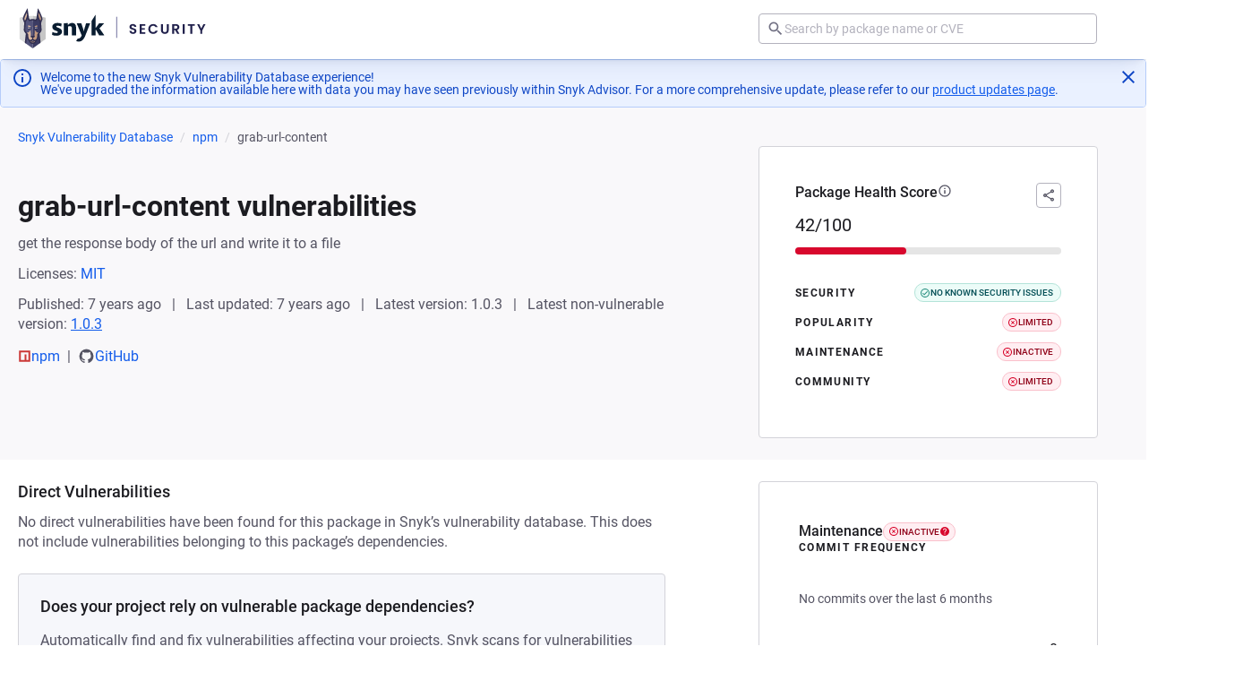

--- FILE ---
content_type: text/javascript; charset=utf-8
request_url: https://security.snyk.io/_nuxt/C7iClpZM.js
body_size: 207277
content:
const __vite__mapDeps=(i,m=__vite__mapDeps,d=(m.f||(m.f=["./Bjen1EIT.js","./DjVhi31I.js","./DkcKZdM-.js","./CLh41OMy.js","./index.DNi0orE9.css","./BaseBlock.wLOFHwO-.css","./Ck0hzOcv.js","./24dMPaJu.js","./BaseLoadingSpinner.BfnpcXuH.css","./BaseInput.DrBrVK4q.css","./Cbhhovi2.js","./BaseBadge.CWginXLF.css","./BaseCard.B9E8Hv6T.css","./CcYJvQTG.js","./BAI4A6dZ.js","./package-manager.BeCbmRMt.css","./Cj0fU2ik.js","./BaseButton.DJzzAxs0.css","./D-vPmEj8.js","./B9N1hMDd.js","./BaseTooltip.CPBHz9zt.css","./BaseSeverity.CLTIpWX-.css","./DPamYIYN.js","./hXAOgJs3.js","./r_pvCejm.js","./SearchInput.CZej3hX8.css","./C2D-ZTyD.js","./DXHT26ja.js","./UtilMarkdownToHtml.ByZF5EVy.css","./Dm29GMDs.js","./SeverityWidget.CjIAis1l.css","./Dbc9nO6R.js","./useScoreBadgeConfig.BQVuDlqF.css","./d3yDnU6i.js","./VulnCards.sly8H84T.css","./index.DdZ5ILgE.css","./B8Uea0QD.js","./D9axh3G9.js","./Breadcrumbs.BKkgVzvb.css","./CQp6LQLi.js","./index.Df0yuz77.css","./CIowpt_P.js","./BrT6_C_Y.js","./CGOklheO.js","./BaseAllCaps.BDlaUYn7.css","./DcqV8PS_.js","./BaseExpandable.BGabObaK.css","./SidebarFilters.DuPG6G1E.css","./pAOdQI3C.js","./RegisterCallToAction.D7ptm0Cl.css","./DI88tqff.js","./BvMAbbu4.js","./BaseSkeleton.BdjyeD37.css","./C9gT8Fvg.js","./read-scores.DkRflk72.css","./DHsWiUFL.js","./ScoreBar.Dnx97YUN.css","./Cmvp8yMy.js","./Pagination.DNIj_YQv.css","./VulnListManager.GIGUiV6v.css","./_...BHHYNzyt.css","./MVNR4ztV.js","./DH4wODlo.js","./BmjWVcr8.js","./JVBldvRG.js","./CQRlz9J8.js","./DetailsBox.BpIT4GoJ.css","./CrGC154l.js","./BaseTable.C-vW979M.css","./PackageVulnerabilitiesTable.BoEJkVEU.css","./Bp7VEQvS.js","./CXCG_8kf.js","./C-iXdK9t.js","./resolve-package-manager.sKeWhUUK.css","./BL8e88Sw.js","./PackageVersionsTable.BIHjWAIq.css","./COWkqLJr.js","./VulnDbFeedbackLinks.BqrNIvIV.css","./PackagePage.27U8dxUu.css","./Dt8h8E89.js","./D02qkMiE.js","./_...Dckeqj2l.css","./BsSxFdFS.js","./CqKL_l3T.js","./DMPIPSTx.js","./structured-google-data.CVBsNu9B.css","./C6ZUeFGc.js","./_id_.BYY_7Guo.css","./icq6520f.js","./_id_.Pzhsuhm3.css","./BhPW8BLP.js","./shai-hulud-2.Bi0MdwKm.css","./BsJTlZ6F.js","./_...2Jb5To9j.css","./Buv15Kmi.js","./D-xi_c1F.js","./BsnVZ3BU.js","./PackageVersionsPageBackLink.XJo8Md3H.css","./PackageVersionPage.V5FDBKjo.css","./B2HmVmSC.js","./dit7Wo_x.js","./PackageVersionsPage.C50OfkLk.css","./BuRdCh1R.js","./7CtX-ocS.js","./BwGoB61b.js","./index.Bb4y765L.css","./C_qte9qv.js","./_page_.SvYjB2ne.css","./C3FyG4Lz.js","./index.BXDpbSQL.css","./8JorXG_Z.js","./default.e9CXA_Ee.css"])))=>i.map(i=>d[i]);
var F0=Object.defineProperty;var Qd=e=>{throw TypeError(e)};var $0=(e,t,n)=>t in e?F0(e,t,{enumerable:!0,configurable:!0,writable:!0,value:n}):e[t]=n;var Ct=(e,t,n)=>$0(e,typeof t!="symbol"?t+"":t,n),U0=(e,t,n)=>t.has(e)||Qd("Cannot "+n);var bo=(e,t,n)=>(U0(e,t,"read from private field"),n?n.call(e):t.get(e)),ep=(e,t,n)=>t.has(e)?Qd("Cannot add the same private member more than once"):t instanceof WeakSet?t.add(e):t.set(e,n);(function(){try{var e=typeof window<"u"?window:typeof global<"u"?global:typeof self<"u"?self:{},t=new e.Error().stack;t&&(e._sentryDebugIds=e._sentryDebugIds||{},e._sentryDebugIds[t]="0d41cc15-272b-4974-add1-0a01051c5235",e._sentryDebugIdIdentifier="sentry-dbid-0d41cc15-272b-4974-add1-0a01051c5235")}catch{}})();(function(){const t=document.createElement("link").relList;if(t&&t.supports&&t.supports("modulepreload"))return;for(const s of document.querySelectorAll('link[rel="modulepreload"]'))r(s);new MutationObserver(s=>{for(const o of s)if(o.type==="childList")for(const i of o.addedNodes)i.tagName==="LINK"&&i.rel==="modulepreload"&&r(i)}).observe(document,{childList:!0,subtree:!0});function n(s){const o={};return s.integrity&&(o.integrity=s.integrity),s.referrerPolicy&&(o.referrerPolicy=s.referrerPolicy),s.crossOrigin==="use-credentials"?o.credentials="include":s.crossOrigin==="anonymous"?o.credentials="omit":o.credentials="same-origin",o}function r(s){if(s.ep)return;s.ep=!0;const o=n(s);fetch(s.href,o)}})();/**
* @vue/shared v3.5.13
* (c) 2018-present Yuxi (Evan) You and Vue contributors
* @license MIT
**//*! #__NO_SIDE_EFFECTS__ */function mf(e){const t=Object.create(null);for(const n of e.split(","))t[n]=1;return n=>n in t}const Ie={},Os=[],yn=()=>{},H0=()=>!1,mi=e=>e.charCodeAt(0)===111&&e.charCodeAt(1)===110&&(e.charCodeAt(2)>122||e.charCodeAt(2)<97),gf=e=>e.startsWith("onUpdate:"),at=Object.assign,_f=(e,t)=>{const n=e.indexOf(t);n>-1&&e.splice(n,1)},B0=Object.prototype.hasOwnProperty,we=(e,t)=>B0.call(e,t),ne=Array.isArray,Ps=e=>gi(e)==="[object Map]",Pg=e=>gi(e)==="[object Set]",j0=e=>gi(e)==="[object RegExp]",ae=e=>typeof e=="function",He=e=>typeof e=="string",Gn=e=>typeof e=="symbol",Me=e=>e!==null&&typeof e=="object",yf=e=>(Me(e)||ae(e))&&ae(e.then)&&ae(e.catch),Mg=Object.prototype.toString,gi=e=>Mg.call(e),z0=e=>gi(e).slice(8,-1),Ng=e=>gi(e)==="[object Object]",bf=e=>He(e)&&e!=="NaN"&&e[0]!=="-"&&""+parseInt(e,10)===e,Ms=mf(",key,ref,ref_for,ref_key,onVnodeBeforeMount,onVnodeMounted,onVnodeBeforeUpdate,onVnodeUpdated,onVnodeBeforeUnmount,onVnodeUnmounted"),bc=e=>{const t=Object.create(null);return n=>t[n]||(t[n]=e(n))},W0=/-(\w)/g,Zt=bc(e=>e.replace(W0,(t,n)=>n?n.toUpperCase():"")),V0=/\B([A-Z])/g,Ar=bc(e=>e.replace(V0,"-$1").toLowerCase()),vc=bc(e=>e.charAt(0).toUpperCase()+e.slice(1)),Jc=bc(e=>e?`on${vc(e)}`:""),gr=(e,t)=>!Object.is(e,t),No=(e,...t)=>{for(let n=0;n<e.length;n++)e[n](...t)},Dg=(e,t,n,r=!1)=>{Object.defineProperty(e,t,{configurable:!0,enumerable:!1,writable:r,value:n})},q0=e=>{const t=parseFloat(e);return isNaN(t)?e:t},Lg=e=>{const t=He(e)?Number(e):NaN;return isNaN(t)?e:t};let tp;const Ec=()=>tp||(tp=typeof globalThis<"u"?globalThis:typeof self<"u"?self:typeof window<"u"?window:typeof global<"u"?global:{});function Sc(e){if(ne(e)){const t={};for(let n=0;n<e.length;n++){const r=e[n],s=He(r)?X0(r):Sc(r);if(s)for(const o in s)t[o]=s[o]}return t}else if(He(e)||Me(e))return e}const G0=/;(?![^(]*\))/g,K0=/:([^]+)/,Y0=/\/\*[^]*?\*\//g;function X0(e){const t={};return e.replace(Y0,"").split(G0).forEach(n=>{if(n){const r=n.split(K0);r.length>1&&(t[r[0].trim()]=r[1].trim())}}),t}function xr(e){let t="";if(He(e))t=e;else if(ne(e))for(let n=0;n<e.length;n++){const r=xr(e[n]);r&&(t+=r+" ")}else if(Me(e))for(const n in e)e[n]&&(t+=n+" ");return t.trim()}function UU(e){if(!e)return null;let{class:t,style:n}=e;return t&&!He(t)&&(e.class=xr(t)),n&&(e.style=Sc(n)),e}const Z0="itemscope,allowfullscreen,formnovalidate,ismap,nomodule,novalidate,readonly",J0=mf(Z0);function Fg(e){return!!e||e===""}const $g=e=>!!(e&&e.__v_isRef===!0),Ao=e=>He(e)?e:e==null?"":ne(e)||Me(e)&&(e.toString===Mg||!ae(e.toString))?$g(e)?Ao(e.value):JSON.stringify(e,Ug,2):String(e),Ug=(e,t)=>$g(t)?Ug(e,t.value):Ps(t)?{[`Map(${t.size})`]:[...t.entries()].reduce((n,[r,s],o)=>(n[Qc(r,o)+" =>"]=s,n),{})}:Pg(t)?{[`Set(${t.size})`]:[...t.values()].map(n=>Qc(n))}:Gn(t)?Qc(t):Me(t)&&!ne(t)&&!Ng(t)?String(t):t,Qc=(e,t="")=>{var n;return Gn(e)?`Symbol(${(n=e.description)!=null?n:t})`:e};/**
* @vue/reactivity v3.5.13
* (c) 2018-present Yuxi (Evan) You and Vue contributors
* @license MIT
**/let St;class Hg{constructor(t=!1){this.detached=t,this._active=!0,this.effects=[],this.cleanups=[],this._isPaused=!1,this.parent=St,!t&&St&&(this.index=(St.scopes||(St.scopes=[])).push(this)-1)}get active(){return this._active}pause(){if(this._active){this._isPaused=!0;let t,n;if(this.scopes)for(t=0,n=this.scopes.length;t<n;t++)this.scopes[t].pause();for(t=0,n=this.effects.length;t<n;t++)this.effects[t].pause()}}resume(){if(this._active&&this._isPaused){this._isPaused=!1;let t,n;if(this.scopes)for(t=0,n=this.scopes.length;t<n;t++)this.scopes[t].resume();for(t=0,n=this.effects.length;t<n;t++)this.effects[t].resume()}}run(t){if(this._active){const n=St;try{return St=this,t()}finally{St=n}}}on(){St=this}off(){St=this.parent}stop(t){if(this._active){this._active=!1;let n,r;for(n=0,r=this.effects.length;n<r;n++)this.effects[n].stop();for(this.effects.length=0,n=0,r=this.cleanups.length;n<r;n++)this.cleanups[n]();if(this.cleanups.length=0,this.scopes){for(n=0,r=this.scopes.length;n<r;n++)this.scopes[n].stop(!0);this.scopes.length=0}if(!this.detached&&this.parent&&!t){const s=this.parent.scopes.pop();s&&s!==this&&(this.parent.scopes[this.index]=s,s.index=this.index)}this.parent=void 0}}}function Q0(e){return new Hg(e)}function vf(){return St}function np(e,t=!1){St&&St.cleanups.push(e)}let Oe;const eu=new WeakSet;class Bg{constructor(t){this.fn=t,this.deps=void 0,this.depsTail=void 0,this.flags=5,this.next=void 0,this.cleanup=void 0,this.scheduler=void 0,St&&St.active&&St.effects.push(this)}pause(){this.flags|=64}resume(){this.flags&64&&(this.flags&=-65,eu.has(this)&&(eu.delete(this),this.trigger()))}notify(){this.flags&2&&!(this.flags&32)||this.flags&8||zg(this)}run(){if(!(this.flags&1))return this.fn();this.flags|=2,rp(this),Wg(this);const t=Oe,n=on;Oe=this,on=!0;try{return this.fn()}finally{Vg(this),Oe=t,on=n,this.flags&=-3}}stop(){if(this.flags&1){for(let t=this.deps;t;t=t.nextDep)wf(t);this.deps=this.depsTail=void 0,rp(this),this.onStop&&this.onStop(),this.flags&=-2}}trigger(){this.flags&64?eu.add(this):this.scheduler?this.scheduler():this.runIfDirty()}runIfDirty(){Gu(this)&&this.run()}get dirty(){return Gu(this)}}let jg=0,Do,Lo;function zg(e,t=!1){if(e.flags|=8,t){e.next=Lo,Lo=e;return}e.next=Do,Do=e}function Ef(){jg++}function Sf(){if(--jg>0)return;if(Lo){let t=Lo;for(Lo=void 0;t;){const n=t.next;t.next=void 0,t.flags&=-9,t=n}}let e;for(;Do;){let t=Do;for(Do=void 0;t;){const n=t.next;if(t.next=void 0,t.flags&=-9,t.flags&1)try{t.trigger()}catch(r){e||(e=r)}t=n}}if(e)throw e}function Wg(e){for(let t=e.deps;t;t=t.nextDep)t.version=-1,t.prevActiveLink=t.dep.activeLink,t.dep.activeLink=t}function Vg(e){let t,n=e.depsTail,r=n;for(;r;){const s=r.prevDep;r.version===-1?(r===n&&(n=s),wf(r),eS(r)):t=r,r.dep.activeLink=r.prevActiveLink,r.prevActiveLink=void 0,r=s}e.deps=t,e.depsTail=n}function Gu(e){for(let t=e.deps;t;t=t.nextDep)if(t.dep.version!==t.version||t.dep.computed&&(qg(t.dep.computed)||t.dep.version!==t.version))return!0;return!!e._dirty}function qg(e){if(e.flags&4&&!(e.flags&16)||(e.flags&=-17,e.globalVersion===ei))return;e.globalVersion=ei;const t=e.dep;if(e.flags|=2,t.version>0&&!e.isSSR&&e.deps&&!Gu(e)){e.flags&=-3;return}const n=Oe,r=on;Oe=e,on=!0;try{Wg(e);const s=e.fn(e._value);(t.version===0||gr(s,e._value))&&(e._value=s,t.version++)}catch(s){throw t.version++,s}finally{Oe=n,on=r,Vg(e),e.flags&=-3}}function wf(e,t=!1){const{dep:n,prevSub:r,nextSub:s}=e;if(r&&(r.nextSub=s,e.prevSub=void 0),s&&(s.prevSub=r,e.nextSub=void 0),n.subs===e&&(n.subs=r,!r&&n.computed)){n.computed.flags&=-5;for(let o=n.computed.deps;o;o=o.nextDep)wf(o,!0)}!t&&!--n.sc&&n.map&&n.map.delete(n.key)}function eS(e){const{prevDep:t,nextDep:n}=e;t&&(t.nextDep=n,e.prevDep=void 0),n&&(n.prevDep=t,e.nextDep=void 0)}let on=!0;const Gg=[];function Or(){Gg.push(on),on=!1}function Pr(){const e=Gg.pop();on=e===void 0?!0:e}function rp(e){const{cleanup:t}=e;if(e.cleanup=void 0,t){const n=Oe;Oe=void 0;try{t()}finally{Oe=n}}}let ei=0;class tS{constructor(t,n){this.sub=t,this.dep=n,this.version=n.version,this.nextDep=this.prevDep=this.nextSub=this.prevSub=this.prevActiveLink=void 0}}class wc{constructor(t){this.computed=t,this.version=0,this.activeLink=void 0,this.subs=void 0,this.map=void 0,this.key=void 0,this.sc=0}track(t){if(!Oe||!on||Oe===this.computed)return;let n=this.activeLink;if(n===void 0||n.sub!==Oe)n=this.activeLink=new tS(Oe,this),Oe.deps?(n.prevDep=Oe.depsTail,Oe.depsTail.nextDep=n,Oe.depsTail=n):Oe.deps=Oe.depsTail=n,Kg(n);else if(n.version===-1&&(n.version=this.version,n.nextDep)){const r=n.nextDep;r.prevDep=n.prevDep,n.prevDep&&(n.prevDep.nextDep=r),n.prevDep=Oe.depsTail,n.nextDep=void 0,Oe.depsTail.nextDep=n,Oe.depsTail=n,Oe.deps===n&&(Oe.deps=r)}return n}trigger(t){this.version++,ei++,this.notify(t)}notify(t){Ef();try{for(let n=this.subs;n;n=n.prevSub)n.sub.notify()&&n.sub.dep.notify()}finally{Sf()}}}function Kg(e){if(e.dep.sc++,e.sub.flags&4){const t=e.dep.computed;if(t&&!e.dep.subs){t.flags|=20;for(let r=t.deps;r;r=r.nextDep)Kg(r)}const n=e.dep.subs;n!==e&&(e.prevSub=n,n&&(n.nextSub=e)),e.dep.subs=e}}const Ma=new WeakMap,Jr=Symbol(""),Ku=Symbol(""),ti=Symbol("");function gt(e,t,n){if(on&&Oe){let r=Ma.get(e);r||Ma.set(e,r=new Map);let s=r.get(n);s||(r.set(n,s=new wc),s.map=r,s.key=n),s.track()}}function An(e,t,n,r,s,o){const i=Ma.get(e);if(!i){ei++;return}const a=c=>{c&&c.trigger()};if(Ef(),t==="clear")i.forEach(a);else{const c=ne(e),f=c&&bf(n);if(c&&n==="length"){const l=Number(r);i.forEach((u,d)=>{(d==="length"||d===ti||!Gn(d)&&d>=l)&&a(u)})}else switch((n!==void 0||i.has(void 0))&&a(i.get(n)),f&&a(i.get(ti)),t){case"add":c?f&&a(i.get("length")):(a(i.get(Jr)),Ps(e)&&a(i.get(Ku)));break;case"delete":c||(a(i.get(Jr)),Ps(e)&&a(i.get(Ku)));break;case"set":Ps(e)&&a(i.get(Jr));break}}Sf()}function nS(e,t){const n=Ma.get(e);return n&&n.get(t)}function ys(e){const t=Ee(e);return t===e?t:(gt(t,"iterate",ti),Yt(e)?t:t.map(_t))}function Tc(e){return gt(e=Ee(e),"iterate",ti),e}const rS={__proto__:null,[Symbol.iterator](){return tu(this,Symbol.iterator,_t)},concat(...e){return ys(this).concat(...e.map(t=>ne(t)?ys(t):t))},entries(){return tu(this,"entries",e=>(e[1]=_t(e[1]),e))},every(e,t){return En(this,"every",e,t,void 0,arguments)},filter(e,t){return En(this,"filter",e,t,n=>n.map(_t),arguments)},find(e,t){return En(this,"find",e,t,_t,arguments)},findIndex(e,t){return En(this,"findIndex",e,t,void 0,arguments)},findLast(e,t){return En(this,"findLast",e,t,_t,arguments)},findLastIndex(e,t){return En(this,"findLastIndex",e,t,void 0,arguments)},forEach(e,t){return En(this,"forEach",e,t,void 0,arguments)},includes(...e){return nu(this,"includes",e)},indexOf(...e){return nu(this,"indexOf",e)},join(e){return ys(this).join(e)},lastIndexOf(...e){return nu(this,"lastIndexOf",e)},map(e,t){return En(this,"map",e,t,void 0,arguments)},pop(){return vo(this,"pop")},push(...e){return vo(this,"push",e)},reduce(e,...t){return sp(this,"reduce",e,t)},reduceRight(e,...t){return sp(this,"reduceRight",e,t)},shift(){return vo(this,"shift")},some(e,t){return En(this,"some",e,t,void 0,arguments)},splice(...e){return vo(this,"splice",e)},toReversed(){return ys(this).toReversed()},toSorted(e){return ys(this).toSorted(e)},toSpliced(...e){return ys(this).toSpliced(...e)},unshift(...e){return vo(this,"unshift",e)},values(){return tu(this,"values",_t)}};function tu(e,t,n){const r=Tc(e),s=r[t]();return r!==e&&!Yt(e)&&(s._next=s.next,s.next=()=>{const o=s._next();return o.value&&(o.value=n(o.value)),o}),s}const sS=Array.prototype;function En(e,t,n,r,s,o){const i=Tc(e),a=i!==e&&!Yt(e),c=i[t];if(c!==sS[t]){const u=c.apply(e,o);return a?_t(u):u}let f=n;i!==e&&(a?f=function(u,d){return n.call(this,_t(u),d,e)}:n.length>2&&(f=function(u,d){return n.call(this,u,d,e)}));const l=c.call(i,f,r);return a&&s?s(l):l}function sp(e,t,n,r){const s=Tc(e);let o=n;return s!==e&&(Yt(e)?n.length>3&&(o=function(i,a,c){return n.call(this,i,a,c,e)}):o=function(i,a,c){return n.call(this,i,_t(a),c,e)}),s[t](o,...r)}function nu(e,t,n){const r=Ee(e);gt(r,"iterate",ti);const s=r[t](...n);return(s===-1||s===!1)&&If(n[0])?(n[0]=Ee(n[0]),r[t](...n)):s}function vo(e,t,n=[]){Or(),Ef();const r=Ee(e)[t].apply(e,n);return Sf(),Pr(),r}const oS=mf("__proto__,__v_isRef,__isVue"),Yg=new Set(Object.getOwnPropertyNames(Symbol).filter(e=>e!=="arguments"&&e!=="caller").map(e=>Symbol[e]).filter(Gn));function iS(e){Gn(e)||(e=String(e));const t=Ee(this);return gt(t,"has",e),t.hasOwnProperty(e)}class Xg{constructor(t=!1,n=!1){this._isReadonly=t,this._isShallow=n}get(t,n,r){if(n==="__v_skip")return t.__v_skip;const s=this._isReadonly,o=this._isShallow;if(n==="__v_isReactive")return!s;if(n==="__v_isReadonly")return s;if(n==="__v_isShallow")return o;if(n==="__v_raw")return r===(s?o?gS:e_:o?Qg:Jg).get(t)||Object.getPrototypeOf(t)===Object.getPrototypeOf(r)?t:void 0;const i=ne(t);if(!s){let c;if(i&&(c=rS[n]))return c;if(n==="hasOwnProperty")return iS}const a=Reflect.get(t,n,tt(t)?t:r);return(Gn(n)?Yg.has(n):oS(n))||(s||gt(t,"get",n),o)?a:tt(a)?i&&bf(n)?a:a.value:Me(a)?s?t_(a):Kn(a):a}}class Zg extends Xg{constructor(t=!1){super(!1,t)}set(t,n,r,s){let o=t[n];if(!this._isShallow){const c=Tr(o);if(!Yt(r)&&!Tr(r)&&(o=Ee(o),r=Ee(r)),!ne(t)&&tt(o)&&!tt(r))return c?!1:(o.value=r,!0)}const i=ne(t)&&bf(n)?Number(n)<t.length:we(t,n),a=Reflect.set(t,n,r,tt(t)?t:s);return t===Ee(s)&&(i?gr(r,o)&&An(t,"set",n,r):An(t,"add",n,r)),a}deleteProperty(t,n){const r=we(t,n);t[n];const s=Reflect.deleteProperty(t,n);return s&&r&&An(t,"delete",n,void 0),s}has(t,n){const r=Reflect.has(t,n);return(!Gn(n)||!Yg.has(n))&&gt(t,"has",n),r}ownKeys(t){return gt(t,"iterate",ne(t)?"length":Jr),Reflect.ownKeys(t)}}class aS extends Xg{constructor(t=!1){super(!0,t)}set(t,n){return!0}deleteProperty(t,n){return!0}}const cS=new Zg,uS=new aS,lS=new Zg(!0);const Yu=e=>e,Fi=e=>Reflect.getPrototypeOf(e);function fS(e,t,n){return function(...r){const s=this.__v_raw,o=Ee(s),i=Ps(o),a=e==="entries"||e===Symbol.iterator&&i,c=e==="keys"&&i,f=s[e](...r),l=n?Yu:t?Xu:_t;return!t&&gt(o,"iterate",c?Ku:Jr),{next(){const{value:u,done:d}=f.next();return d?{value:u,done:d}:{value:a?[l(u[0]),l(u[1])]:l(u),done:d}},[Symbol.iterator](){return this}}}}function $i(e){return function(...t){return e==="delete"?!1:e==="clear"?void 0:this}}function dS(e,t){const n={get(s){const o=this.__v_raw,i=Ee(o),a=Ee(s);e||(gr(s,a)&&gt(i,"get",s),gt(i,"get",a));const{has:c}=Fi(i),f=t?Yu:e?Xu:_t;if(c.call(i,s))return f(o.get(s));if(c.call(i,a))return f(o.get(a));o!==i&&o.get(s)},get size(){const s=this.__v_raw;return!e&&gt(Ee(s),"iterate",Jr),Reflect.get(s,"size",s)},has(s){const o=this.__v_raw,i=Ee(o),a=Ee(s);return e||(gr(s,a)&&gt(i,"has",s),gt(i,"has",a)),s===a?o.has(s):o.has(s)||o.has(a)},forEach(s,o){const i=this,a=i.__v_raw,c=Ee(a),f=t?Yu:e?Xu:_t;return!e&&gt(c,"iterate",Jr),a.forEach((l,u)=>s.call(o,f(l),f(u),i))}};return at(n,e?{add:$i("add"),set:$i("set"),delete:$i("delete"),clear:$i("clear")}:{add(s){!t&&!Yt(s)&&!Tr(s)&&(s=Ee(s));const o=Ee(this);return Fi(o).has.call(o,s)||(o.add(s),An(o,"add",s,s)),this},set(s,o){!t&&!Yt(o)&&!Tr(o)&&(o=Ee(o));const i=Ee(this),{has:a,get:c}=Fi(i);let f=a.call(i,s);f||(s=Ee(s),f=a.call(i,s));const l=c.call(i,s);return i.set(s,o),f?gr(o,l)&&An(i,"set",s,o):An(i,"add",s,o),this},delete(s){const o=Ee(this),{has:i,get:a}=Fi(o);let c=i.call(o,s);c||(s=Ee(s),c=i.call(o,s)),a&&a.call(o,s);const f=o.delete(s);return c&&An(o,"delete",s,void 0),f},clear(){const s=Ee(this),o=s.size!==0,i=s.clear();return o&&An(s,"clear",void 0,void 0),i}}),["keys","values","entries",Symbol.iterator].forEach(s=>{n[s]=fS(s,e,t)}),n}function Tf(e,t){const n=dS(e,t);return(r,s,o)=>s==="__v_isReactive"?!e:s==="__v_isReadonly"?e:s==="__v_raw"?r:Reflect.get(we(n,s)&&s in r?n:r,s,o)}const pS={get:Tf(!1,!1)},hS={get:Tf(!1,!0)},mS={get:Tf(!0,!1)};const Jg=new WeakMap,Qg=new WeakMap,e_=new WeakMap,gS=new WeakMap;function _S(e){switch(e){case"Object":case"Array":return 1;case"Map":case"Set":case"WeakMap":case"WeakSet":return 2;default:return 0}}function yS(e){return e.__v_skip||!Object.isExtensible(e)?0:_S(z0(e))}function Kn(e){return Tr(e)?e:kf(e,!1,cS,pS,Jg)}function On(e){return kf(e,!1,lS,hS,Qg)}function t_(e){return kf(e,!0,uS,mS,e_)}function kf(e,t,n,r,s){if(!Me(e)||e.__v_raw&&!(t&&e.__v_isReactive))return e;const o=s.get(e);if(o)return o;const i=yS(e);if(i===0)return e;const a=new Proxy(e,i===2?r:n);return s.set(e,a),a}function Qr(e){return Tr(e)?Qr(e.__v_raw):!!(e&&e.__v_isReactive)}function Tr(e){return!!(e&&e.__v_isReadonly)}function Yt(e){return!!(e&&e.__v_isShallow)}function If(e){return e?!!e.__v_raw:!1}function Ee(e){const t=e&&e.__v_raw;return t?Ee(t):e}function bS(e){return!we(e,"__v_skip")&&Object.isExtensible(e)&&Dg(e,"__v_skip",!0),e}const _t=e=>Me(e)?Kn(e):e,Xu=e=>Me(e)?t_(e):e;function tt(e){return e?e.__v_isRef===!0:!1}function bt(e){return n_(e,!1)}function Hs(e){return n_(e,!0)}function n_(e,t){return tt(e)?e:new vS(e,t)}class vS{constructor(t,n){this.dep=new wc,this.__v_isRef=!0,this.__v_isShallow=!1,this._rawValue=n?t:Ee(t),this._value=n?t:_t(t),this.__v_isShallow=n}get value(){return this.dep.track(),this._value}set value(t){const n=this._rawValue,r=this.__v_isShallow||Yt(t)||Tr(t);t=r?t:Ee(t),gr(t,n)&&(this._rawValue=t,this._value=r?t:_t(t),this.dep.trigger())}}function De(e){return tt(e)?e.value:e}function dr(e){return ae(e)?e():De(e)}const ES={get:(e,t,n)=>t==="__v_raw"?e:De(Reflect.get(e,t,n)),set:(e,t,n,r)=>{const s=e[t];return tt(s)&&!tt(n)?(s.value=n,!0):Reflect.set(e,t,n,r)}};function r_(e){return Qr(e)?e:new Proxy(e,ES)}class SS{constructor(t){this.__v_isRef=!0,this._value=void 0;const n=this.dep=new wc,{get:r,set:s}=t(n.track.bind(n),n.trigger.bind(n));this._get=r,this._set=s}get value(){return this._value=this._get()}set value(t){this._set(t)}}function HU(e){return new SS(e)}function BU(e){const t=ne(e)?new Array(e.length):{};for(const n in e)t[n]=s_(e,n);return t}class wS{constructor(t,n,r){this._object=t,this._key=n,this._defaultValue=r,this.__v_isRef=!0,this._value=void 0}get value(){const t=this._object[this._key];return this._value=t===void 0?this._defaultValue:t}set value(t){this._object[this._key]=t}get dep(){return nS(Ee(this._object),this._key)}}class TS{constructor(t){this._getter=t,this.__v_isRef=!0,this.__v_isReadonly=!0,this._value=void 0}get value(){return this._value=this._getter()}}function Rf(e,t,n){return tt(e)?e:ae(e)?new TS(e):Me(e)&&arguments.length>1?s_(e,t,n):bt(e)}function s_(e,t,n){const r=e[t];return tt(r)?r:new wS(e,t,n)}class kS{constructor(t,n,r){this.fn=t,this.setter=n,this._value=void 0,this.dep=new wc(this),this.__v_isRef=!0,this.deps=void 0,this.depsTail=void 0,this.flags=16,this.globalVersion=ei-1,this.next=void 0,this.effect=this,this.__v_isReadonly=!n,this.isSSR=r}notify(){if(this.flags|=16,!(this.flags&8)&&Oe!==this)return zg(this,!0),!0}get value(){const t=this.dep.track();return qg(this),t&&(t.version=this.dep.version),this._value}set value(t){this.setter&&this.setter(t)}}function IS(e,t,n=!1){let r,s;return ae(e)?r=e:(r=e.get,s=e.set),new kS(r,s,n)}const Ui={},Na=new WeakMap;let Gr;function RS(e,t=!1,n=Gr){if(n){let r=Na.get(n);r||Na.set(n,r=[]),r.push(e)}}function CS(e,t,n=Ie){const{immediate:r,deep:s,once:o,scheduler:i,augmentJob:a,call:c}=n,f=v=>s?v:Yt(v)||s===!1||s===0?xn(v,1):xn(v);let l,u,d,p,h=!1,m=!1;if(tt(e)?(u=()=>e.value,h=Yt(e)):Qr(e)?(u=()=>f(e),h=!0):ne(e)?(m=!0,h=e.some(v=>Qr(v)||Yt(v)),u=()=>e.map(v=>{if(tt(v))return v.value;if(Qr(v))return f(v);if(ae(v))return c?c(v,2):v()})):ae(e)?t?u=c?()=>c(e,2):e:u=()=>{if(d){Or();try{d()}finally{Pr()}}const v=Gr;Gr=l;try{return c?c(e,3,[p]):e(p)}finally{Gr=v}}:u=yn,t&&s){const v=u,S=s===!0?1/0:s;u=()=>xn(v(),S)}const _=vf(),g=()=>{l.stop(),_&&_.active&&_f(_.effects,l)};if(o&&t){const v=t;t=(...S)=>{v(...S),g()}}let b=m?new Array(e.length).fill(Ui):Ui;const y=v=>{if(!(!(l.flags&1)||!l.dirty&&!v))if(t){const S=l.run();if(s||h||(m?S.some((k,R)=>gr(k,b[R])):gr(S,b))){d&&d();const k=Gr;Gr=l;try{const R=[S,b===Ui?void 0:m&&b[0]===Ui?[]:b,p];c?c(t,3,R):t(...R),b=S}finally{Gr=k}}}else l.run()};return a&&a(y),l=new Bg(u),l.scheduler=i?()=>i(y,!1):y,p=v=>RS(v,!1,l),d=l.onStop=()=>{const v=Na.get(l);if(v){if(c)c(v,4);else for(const S of v)S();Na.delete(l)}},t?r?y(!0):b=l.run():i?i(y.bind(null,!0),!0):l.run(),g.pause=l.pause.bind(l),g.resume=l.resume.bind(l),g.stop=g,g}function xn(e,t=1/0,n){if(t<=0||!Me(e)||e.__v_skip||(n=n||new Set,n.has(e)))return e;if(n.add(e),t--,tt(e))xn(e.value,t,n);else if(ne(e))for(let r=0;r<e.length;r++)xn(e[r],t,n);else if(Pg(e)||Ps(e))e.forEach(r=>{xn(r,t,n)});else if(Ng(e)){for(const r in e)xn(e[r],t,n);for(const r of Object.getOwnPropertySymbols(e))Object.prototype.propertyIsEnumerable.call(e,r)&&xn(e[r],t,n)}return e}/**
* @vue/runtime-core v3.5.13
* (c) 2018-present Yuxi (Evan) You and Vue contributors
* @license MIT
**/function _i(e,t,n,r){try{return r?e(...r):e()}catch(s){io(s,t,n)}}function an(e,t,n,r){if(ae(e)){const s=_i(e,t,n,r);return s&&yf(s)&&s.catch(o=>{io(o,t,n)}),s}if(ne(e)){const s=[];for(let o=0;o<e.length;o++)s.push(an(e[o],t,n,r));return s}}function io(e,t,n,r=!0){const s=t?t.vnode:null,{errorHandler:o,throwUnhandledErrorInProduction:i}=t&&t.appContext.config||Ie;if(t){let a=t.parent;const c=t.proxy,f=`https://vuejs.org/error-reference/#runtime-${n}`;for(;a;){const l=a.ec;if(l){for(let u=0;u<l.length;u++)if(l[u](e,c,f)===!1)return}a=a.parent}if(o){Or(),_i(o,null,10,[e,c,f]),Pr();return}}AS(e,n,s,r,i)}function AS(e,t,n,r=!0,s=!1){if(s)throw e}const wt=[];let pn=-1;const Ns=[];let tr=null,Ss=0;const o_=Promise.resolve();let Da=null;function ao(e){const t=Da||o_;return e?t.then(this?e.bind(this):e):t}function xS(e){let t=pn+1,n=wt.length;for(;t<n;){const r=t+n>>>1,s=wt[r],o=ni(s);o<e||o===e&&s.flags&2?t=r+1:n=r}return t}function Cf(e){if(!(e.flags&1)){const t=ni(e),n=wt[wt.length-1];!n||!(e.flags&2)&&t>=ni(n)?wt.push(e):wt.splice(xS(t),0,e),e.flags|=1,i_()}}function i_(){Da||(Da=o_.then(a_))}function Zu(e){ne(e)?Ns.push(...e):tr&&e.id===-1?tr.splice(Ss+1,0,e):e.flags&1||(Ns.push(e),e.flags|=1),i_()}function op(e,t,n=pn+1){for(;n<wt.length;n++){const r=wt[n];if(r&&r.flags&2){if(e&&r.id!==e.uid)continue;wt.splice(n,1),n--,r.flags&4&&(r.flags&=-2),r(),r.flags&4||(r.flags&=-2)}}}function La(e){if(Ns.length){const t=[...new Set(Ns)].sort((n,r)=>ni(n)-ni(r));if(Ns.length=0,tr){tr.push(...t);return}for(tr=t,Ss=0;Ss<tr.length;Ss++){const n=tr[Ss];n.flags&4&&(n.flags&=-2),n.flags&8||n(),n.flags&=-2}tr=null,Ss=0}}const ni=e=>e.id==null?e.flags&2?-1:1/0:e.id;function a_(e){try{for(pn=0;pn<wt.length;pn++){const t=wt[pn];t&&!(t.flags&8)&&(t.flags&4&&(t.flags&=-2),_i(t,t.i,t.i?15:14),t.flags&4||(t.flags&=-2))}}finally{for(;pn<wt.length;pn++){const t=wt[pn];t&&(t.flags&=-2)}pn=-1,wt.length=0,La(),Da=null,(wt.length||Ns.length)&&a_()}}let ot=null,c_=null;function Fa(e){const t=ot;return ot=e,c_=e&&e.type.__scopeId||null,t}function as(e,t=ot,n){if(!t||e._n)return e;const r=(...s)=>{r._d&&_p(-1);const o=Fa(t);let i;try{i=e(...s)}finally{Fa(o),r._d&&_p(1)}return i};return r._n=!0,r._c=!0,r._d=!0,r}function jU(e,t){if(ot===null)return e;const n=Ac(ot),r=e.dirs||(e.dirs=[]);for(let s=0;s<t.length;s++){let[o,i,a,c=Ie]=t[s];o&&(ae(o)&&(o={mounted:o,updated:o}),o.deep&&xn(i),r.push({dir:o,instance:n,value:i,oldValue:void 0,arg:a,modifiers:c}))}return e}function hn(e,t,n,r){const s=e.dirs,o=t&&t.dirs;for(let i=0;i<s.length;i++){const a=s[i];o&&(a.oldValue=o[i].value);let c=a.dir[r];c&&(Or(),an(c,n,8,[e.el,a,e,t]),Pr())}}const OS=Symbol("_vte"),u_=e=>e.__isTeleport,nr=Symbol("_leaveCb"),Hi=Symbol("_enterCb");function PS(){const e={isMounted:!1,isLeaving:!1,isUnmounting:!1,leavingVNodes:new Map};return Pf(()=>{e.isMounted=!0}),ps(()=>{e.isUnmounting=!0}),e}const Vt=[Function,Array],l_={mode:String,appear:Boolean,persisted:Boolean,onBeforeEnter:Vt,onEnter:Vt,onAfterEnter:Vt,onEnterCancelled:Vt,onBeforeLeave:Vt,onLeave:Vt,onAfterLeave:Vt,onLeaveCancelled:Vt,onBeforeAppear:Vt,onAppear:Vt,onAfterAppear:Vt,onAppearCancelled:Vt},f_=e=>{const t=e.subTree;return t.component?f_(t.component):t},MS={name:"BaseTransition",props:l_,setup(e,{slots:t}){const n=Xn(),r=PS();return()=>{const s=t.default&&h_(t.default(),!0);if(!s||!s.length)return;const o=d_(s),i=Ee(e),{mode:a}=i;if(r.isLeaving)return ru(o);const c=ip(o);if(!c)return ru(o);let f=Ju(c,i,r,n,u=>f=u);c.type!==et&&Bs(c,f);let l=n.subTree&&ip(n.subTree);if(l&&l.type!==et&&!sn(c,l)&&f_(n).type!==et){let u=Ju(l,i,r,n);if(Bs(l,u),a==="out-in"&&c.type!==et)return r.isLeaving=!0,u.afterLeave=()=>{r.isLeaving=!1,n.job.flags&8||n.update(),delete u.afterLeave,l=void 0},ru(o);a==="in-out"&&c.type!==et?u.delayLeave=(d,p,h)=>{const m=p_(r,l);m[String(l.key)]=l,d[nr]=()=>{p(),d[nr]=void 0,delete f.delayedLeave,l=void 0},f.delayedLeave=()=>{h(),delete f.delayedLeave,l=void 0}}:l=void 0}else l&&(l=void 0);return o}}};function d_(e){let t=e[0];if(e.length>1){for(const n of e)if(n.type!==et){t=n;break}}return t}const NS=MS;function p_(e,t){const{leavingVNodes:n}=e;let r=n.get(t.type);return r||(r=Object.create(null),n.set(t.type,r)),r}function Ju(e,t,n,r,s){const{appear:o,mode:i,persisted:a=!1,onBeforeEnter:c,onEnter:f,onAfterEnter:l,onEnterCancelled:u,onBeforeLeave:d,onLeave:p,onAfterLeave:h,onLeaveCancelled:m,onBeforeAppear:_,onAppear:g,onAfterAppear:b,onAppearCancelled:y}=t,v=String(e.key),S=p_(n,e),k=(T,I)=>{T&&an(T,r,9,I)},R=(T,I)=>{const x=I[1];k(T,I),ne(T)?T.every(C=>C.length<=1)&&x():T.length<=1&&x()},O={mode:i,persisted:a,beforeEnter(T){let I=c;if(!n.isMounted)if(o)I=_||c;else return;T[nr]&&T[nr](!0);const x=S[v];x&&sn(e,x)&&x.el[nr]&&x.el[nr](),k(I,[T])},enter(T){let I=f,x=l,C=u;if(!n.isMounted)if(o)I=g||f,x=b||l,C=y||u;else return;let B=!1;const Y=T[Hi]=K=>{B||(B=!0,K?k(C,[T]):k(x,[T]),O.delayedLeave&&O.delayedLeave(),T[Hi]=void 0)};I?R(I,[T,Y]):Y()},leave(T,I){const x=String(e.key);if(T[Hi]&&T[Hi](!0),n.isUnmounting)return I();k(d,[T]);let C=!1;const B=T[nr]=Y=>{C||(C=!0,I(),Y?k(m,[T]):k(h,[T]),T[nr]=void 0,S[x]===e&&delete S[x])};S[x]=e,p?R(p,[T,B]):B()},clone(T){const I=Ju(T,t,n,r,s);return s&&s(I),I}};return O}function ru(e){if(yi(e))return e=Fn(e),e.children=null,e}function ip(e){if(!yi(e))return u_(e.type)&&e.children?d_(e.children):e;const{shapeFlag:t,children:n}=e;if(n){if(t&16)return n[0];if(t&32&&ae(n.default))return n.default()}}function Bs(e,t){e.shapeFlag&6&&e.component?(e.transition=t,Bs(e.component.subTree,t)):e.shapeFlag&128?(e.ssContent.transition=t.clone(e.ssContent),e.ssFallback.transition=t.clone(e.ssFallback)):e.transition=t}function h_(e,t=!1,n){let r=[],s=0;for(let o=0;o<e.length;o++){let i=e[o];const a=n==null?i.key:String(n)+String(i.key!=null?i.key:o);i.type===dt?(i.patchFlag&128&&s++,r=r.concat(h_(i.children,t,a))):(t||i.type!==et)&&r.push(a!=null?Fn(i,{key:a}):i)}if(s>1)for(let o=0;o<r.length;o++)r[o].patchFlag=-2;return r}/*! #__NO_SIDE_EFFECTS__ */function zt(e,t){return ae(e)?at({name:e.name},t,{setup:e}):e}function DS(){const e=Xn();return e?(e.appContext.config.idPrefix||"v")+"-"+e.ids[0]+e.ids[1]++:""}function Af(e){e.ids=[e.ids[0]+e.ids[2]+++"-",0,0]}function ri(e,t,n,r,s=!1){if(ne(e)){e.forEach((h,m)=>ri(h,t&&(ne(t)?t[m]:t),n,r,s));return}if(_r(r)&&!s){r.shapeFlag&512&&r.type.__asyncResolved&&r.component.subTree.component&&ri(e,t,n,r.component.subTree);return}const o=r.shapeFlag&4?Ac(r.component):r.el,i=s?null:o,{i:a,r:c}=e,f=t&&t.r,l=a.refs===Ie?a.refs={}:a.refs,u=a.setupState,d=Ee(u),p=u===Ie?()=>!1:h=>we(d,h);if(f!=null&&f!==c&&(He(f)?(l[f]=null,p(f)&&(u[f]=null)):tt(f)&&(f.value=null)),ae(c))_i(c,a,12,[i,l]);else{const h=He(c),m=tt(c);if(h||m){const _=()=>{if(e.f){const g=h?p(c)?u[c]:l[c]:c.value;s?ne(g)&&_f(g,o):ne(g)?g.includes(o)||g.push(o):h?(l[c]=[o],p(c)&&(u[c]=l[c])):(c.value=[o],e.k&&(l[e.k]=c.value))}else h?(l[c]=i,p(c)&&(u[c]=i)):m&&(c.value=i,e.k&&(l[e.k]=i))};i?(_.id=-1,lt(_,n)):_()}}}let ap=!1;const bs=()=>{ap||(ap=!0)},LS=e=>e.namespaceURI.includes("svg")&&e.tagName!=="foreignObject",FS=e=>e.namespaceURI.includes("MathML"),Bi=e=>{if(e.nodeType===1){if(LS(e))return"svg";if(FS(e))return"mathml"}},Ts=e=>e.nodeType===8;function $S(e){const{mt:t,p:n,o:{patchProp:r,createText:s,nextSibling:o,parentNode:i,remove:a,insert:c,createComment:f}}=e,l=(y,v)=>{if(!v.hasChildNodes()){n(null,y,v),La(),v._vnode=y;return}u(v.firstChild,y,null,null,null),La(),v._vnode=y},u=(y,v,S,k,R,O=!1)=>{O=O||!!v.dynamicChildren;const T=Ts(y)&&y.data==="[",I=()=>m(y,v,S,k,R,T),{type:x,ref:C,shapeFlag:B,patchFlag:Y}=v;let K=y.nodeType;v.el=y,Y===-2&&(O=!1,v.dynamicChildren=null);let D=null;switch(x){case br:K!==3?v.children===""?(c(v.el=s(""),i(y),y),D=y):D=I():(y.data!==v.children&&(bs(),y.data=v.children),D=o(y));break;case et:b(y)?(D=o(y),g(v.el=y.content.firstChild,y,S)):K!==8||T?D=I():D=o(y);break;case $o:if(T&&(y=o(y),K=y.nodeType),K===1||K===3){D=y;const X=!v.children.length;for(let U=0;U<v.staticCount;U++)X&&(v.children+=D.nodeType===1?D.outerHTML:D.data),U===v.staticCount-1&&(v.anchor=D),D=o(D);return T?o(D):D}else I();break;case dt:T?D=h(y,v,S,k,R,O):D=I();break;default:if(B&1)(K!==1||v.type.toLowerCase()!==y.tagName.toLowerCase())&&!b(y)?D=I():D=d(y,v,S,k,R,O);else if(B&6){v.slotScopeIds=R;const X=i(y);if(T?D=_(y):Ts(y)&&y.data==="teleport start"?D=_(y,y.data,"teleport end"):D=o(y),t(v,X,null,S,k,Bi(X),O),_r(v)&&!v.type.__asyncResolved){let U;T?(U=Le(dt),U.anchor=D?D.previousSibling:X.lastChild):U=y.nodeType===3?Ho(""):Le("div"),U.el=y,v.component.subTree=U}}else B&64?K!==8?D=I():D=v.type.hydrate(y,v,S,k,R,O,e,p):B&128&&(D=v.type.hydrate(y,v,S,k,Bi(i(y)),R,O,e,u))}return C!=null&&ri(C,null,k,v),D},d=(y,v,S,k,R,O)=>{O=O||!!v.dynamicChildren;const{type:T,props:I,patchFlag:x,shapeFlag:C,dirs:B,transition:Y}=v,K=T==="input"||T==="option";if(K||x!==-1){B&&hn(v,null,S,"created");let D=!1;if(b(y)){D=F_(null,Y)&&S&&S.vnode.props&&S.vnode.props.appear;const U=y.content.firstChild;D&&Y.beforeEnter(U),g(U,y,S),v.el=y=U}if(C&16&&!(I&&(I.innerHTML||I.textContent))){let U=p(y.firstChild,v,y,S,k,R,O);for(;U;){ji(y,1)||bs();const ce=U;U=U.nextSibling,a(ce)}}else if(C&8){let U=v.children;U[0]===`
`&&(y.tagName==="PRE"||y.tagName==="TEXTAREA")&&(U=U.slice(1)),y.textContent!==U&&(ji(y,0)||bs(),y.textContent=v.children)}if(I){if(K||!O||x&48){const U=y.tagName.includes("-");for(const ce in I)(K&&(ce.endsWith("value")||ce==="indeterminate")||mi(ce)&&!Ms(ce)||ce[0]==="."||U)&&r(y,ce,null,I[ce],void 0,S)}else if(I.onClick)r(y,"onClick",null,I.onClick,void 0,S);else if(x&4&&Qr(I.style))for(const U in I.style)I.style[U]}let X;(X=I&&I.onVnodeBeforeMount)&&Ot(X,S,v),B&&hn(v,null,S,"beforeMount"),((X=I&&I.onVnodeMounted)||B||D)&&W_(()=>{X&&Ot(X,S,v),D&&Y.enter(y),B&&hn(v,null,S,"mounted")},k)}return y.nextSibling},p=(y,v,S,k,R,O,T)=>{T=T||!!v.dynamicChildren;const I=v.children,x=I.length;for(let C=0;C<x;C++){const B=T?I[C]:I[C]=Ut(I[C]),Y=B.type===br;y?(Y&&!T&&C+1<x&&Ut(I[C+1]).type===br&&(c(s(y.data.slice(B.children.length)),S,o(y)),y.data=B.children),y=u(y,B,k,R,O,T)):Y&&!B.children?c(B.el=s(""),S):(ji(S,1)||bs(),n(null,B,S,null,k,R,Bi(S),O))}return y},h=(y,v,S,k,R,O)=>{const{slotScopeIds:T}=v;T&&(R=R?R.concat(T):T);const I=i(y),x=p(o(y),v,I,S,k,R,O);return x&&Ts(x)&&x.data==="]"?o(v.anchor=x):(bs(),c(v.anchor=f("]"),I,x),x)},m=(y,v,S,k,R,O)=>{if(ji(y.parentElement,1)||bs(),v.el=null,O){const x=_(y);for(;;){const C=o(y);if(C&&C!==x)a(C);else break}}const T=o(y),I=i(y);return a(y),n(null,v,I,T,S,k,Bi(I),R),S&&(S.vnode.el=v.el,Cc(S,v.el)),T},_=(y,v="[",S="]")=>{let k=0;for(;y;)if(y=o(y),y&&Ts(y)&&(y.data===v&&k++,y.data===S)){if(k===0)return o(y);k--}return y},g=(y,v,S)=>{const k=v.parentNode;k&&k.replaceChild(y,v);let R=S;for(;R;)R.vnode.el===v&&(R.vnode.el=R.subTree.el=y),R=R.parent},b=y=>y.nodeType===1&&y.tagName==="TEMPLATE";return[l,u]}const cp="data-allow-mismatch",US={0:"text",1:"children",2:"class",3:"style",4:"attribute"};function ji(e,t){if(t===0||t===1)for(;e&&!e.hasAttribute(cp);)e=e.parentElement;const n=e&&e.getAttribute(cp);if(n==null)return!1;if(n==="")return!0;{const r=n.split(",");return t===0&&r.includes("children")?!0:n.split(",").includes(US[t])}}Ec().requestIdleCallback;Ec().cancelIdleCallback;function HS(e,t){if(Ts(e)&&e.data==="["){let n=1,r=e.nextSibling;for(;r;){if(r.nodeType===1){if(t(r)===!1)break}else if(Ts(r))if(r.data==="]"){if(--n===0)break}else r.data==="["&&n++;r=r.nextSibling}}else t(e)}const _r=e=>!!e.type.__asyncLoader;/*! #__NO_SIDE_EFFECTS__ */function BS(e){ae(e)&&(e={loader:e});const{loader:t,loadingComponent:n,errorComponent:r,delay:s=200,hydrate:o,timeout:i,suspensible:a=!0,onError:c}=e;let f=null,l,u=0;const d=()=>(u++,f=null,p()),p=()=>{let h;return f||(h=f=t().catch(m=>{if(m=m instanceof Error?m:new Error(String(m)),c)return new Promise((_,g)=>{c(m,()=>_(d()),()=>g(m),u+1)});throw m}).then(m=>h!==f&&f?f:(m&&(m.__esModule||m[Symbol.toStringTag]==="Module")&&(m=m.default),l=m,m)))};return zt({name:"AsyncComponentWrapper",__asyncLoader:p,__asyncHydrate(h,m,_){const g=o?()=>{const b=o(_,y=>HS(h,y));b&&(m.bum||(m.bum=[])).push(b)}:_;l?g():p().then(()=>!m.isUnmounted&&g())},get __asyncResolved(){return l},setup(){const h=st;if(Af(h),l)return()=>su(l,h);const m=y=>{f=null,io(y,h,13,!r)};if(a&&h.suspense||zs)return p().then(y=>()=>su(y,h)).catch(y=>(m(y),()=>r?Le(r,{error:y}):null));const _=bt(!1),g=bt(),b=bt(!!s);return s&&setTimeout(()=>{b.value=!1},s),i!=null&&setTimeout(()=>{if(!_.value&&!g.value){const y=new Error(`Async component timed out after ${i}ms.`);m(y),g.value=y}},i),p().then(()=>{_.value=!0,h.parent&&yi(h.parent.vnode)&&h.parent.update()}).catch(y=>{m(y),g.value=y}),()=>{if(_.value&&l)return su(l,h);if(g.value&&r)return Le(r,{error:g.value});if(n&&!b.value)return Le(n)}}})}function su(e,t){const{ref:n,props:r,children:s,ce:o}=t.vnode,i=Le(e,r,s);return i.ref=n,i.ce=o,delete t.vnode.ce,i}const yi=e=>e.type.__isKeepAlive,jS={name:"KeepAlive",__isKeepAlive:!0,props:{include:[String,RegExp,Array],exclude:[String,RegExp,Array],max:[String,Number]},setup(e,{slots:t}){const n=Xn(),r=n.ctx;if(!r.renderer)return()=>{const b=t.default&&t.default();return b&&b.length===1?b[0]:b};const s=new Map,o=new Set;let i=null;const a=n.suspense,{renderer:{p:c,m:f,um:l,o:{createElement:u}}}=r,d=u("div");r.activate=(b,y,v,S,k)=>{const R=b.component;f(b,y,v,0,a),c(R.vnode,b,y,v,R,a,S,b.slotScopeIds,k),lt(()=>{R.isDeactivated=!1,R.a&&No(R.a);const O=b.props&&b.props.onVnodeMounted;O&&Ot(O,R.parent,b)},a)},r.deactivate=b=>{const y=b.component;Ua(y.m),Ua(y.a),f(b,d,null,1,a),lt(()=>{y.da&&No(y.da);const v=b.props&&b.props.onVnodeUnmounted;v&&Ot(v,y.parent,b),y.isDeactivated=!0},a)};function p(b){ou(b),l(b,n,a,!0)}function h(b){s.forEach((y,v)=>{const S=al(y.type);S&&!b(S)&&m(v)})}function m(b){const y=s.get(b);y&&(!i||!sn(y,i))?p(y):i&&ou(i),s.delete(b),o.delete(b)}yr(()=>[e.include,e.exclude],([b,y])=>{b&&h(v=>xo(b,v)),y&&h(v=>!xo(y,v))},{flush:"post",deep:!0});let _=null;const g=()=>{_!=null&&(Ha(n.subTree.type)?lt(()=>{s.set(_,zi(n.subTree))},n.subTree.suspense):s.set(_,zi(n.subTree)))};return Pf(g),__(g),ps(()=>{s.forEach(b=>{const{subTree:y,suspense:v}=n,S=zi(y);if(b.type===S.type&&b.key===S.key){ou(S);const k=S.component.da;k&&lt(k,v);return}p(b)})}),()=>{if(_=null,!t.default)return i=null;const b=t.default(),y=b[0];if(b.length>1)return i=null,b;if(!cs(y)||!(y.shapeFlag&4)&&!(y.shapeFlag&128))return i=null,y;let v=zi(y);if(v.type===et)return i=null,v;const S=v.type,k=al(_r(v)?v.type.__asyncResolved||{}:S),{include:R,exclude:O,max:T}=e;if(R&&(!k||!xo(R,k))||O&&k&&xo(O,k))return v.shapeFlag&=-257,i=v,y;const I=v.key==null?S:v.key,x=s.get(I);return v.el&&(v=Fn(v),y.shapeFlag&128&&(y.ssContent=v)),_=I,x?(v.el=x.el,v.component=x.component,v.transition&&Bs(v,v.transition),v.shapeFlag|=512,o.delete(I),o.add(I)):(o.add(I),T&&o.size>parseInt(T,10)&&m(o.values().next().value)),v.shapeFlag|=256,i=v,Ha(y.type)?y:v}}},zS=jS;function xo(e,t){return ne(e)?e.some(n=>xo(n,t)):He(e)?e.split(",").includes(t):j0(e)?(e.lastIndex=0,e.test(t)):!1}function xf(e,t){m_(e,"a",t)}function Of(e,t){m_(e,"da",t)}function m_(e,t,n=st){const r=e.__wdc||(e.__wdc=()=>{let s=n;for(;s;){if(s.isDeactivated)return;s=s.parent}return e()});if(kc(t,r,n),n){let s=n.parent;for(;s&&s.parent;)yi(s.parent.vnode)&&WS(r,t,n,s),s=s.parent}}function WS(e,t,n,r){const s=kc(t,e,r,!0);Mf(()=>{_f(r[t],s)},n)}function ou(e){e.shapeFlag&=-257,e.shapeFlag&=-513}function zi(e){return e.shapeFlag&128?e.ssContent:e}function kc(e,t,n=st,r=!1){if(n){const s=n[e]||(n[e]=[]),o=t.__weh||(t.__weh=(...i)=>{Or();const a=us(n),c=an(t,n,e,i);return a(),Pr(),c});return r?s.unshift(o):s.push(o),o}}const Yn=e=>(t,n=st)=>{(!zs||e==="sp")&&kc(e,(...r)=>t(...r),n)},g_=Yn("bm"),Pf=Yn("m"),VS=Yn("bu"),__=Yn("u"),ps=Yn("bum"),Mf=Yn("um"),qS=Yn("sp"),GS=Yn("rtg"),KS=Yn("rtc");function y_(e,t=st){kc("ec",e,t)}const b_="components";function zU(e,t){return E_(b_,e,!0,t)||e}const v_=Symbol.for("v-ndc");function Nf(e){return He(e)?E_(b_,e,!1)||e:e||v_}function E_(e,t,n=!0,r=!1){const s=ot||st;if(s){const o=s.type;{const a=al(o,!1);if(a&&(a===t||a===Zt(t)||a===vc(Zt(t))))return o}const i=up(s[e]||o[e],t)||up(s.appContext[e],t);return!i&&r?o:i}}function up(e,t){return e&&(e[t]||e[Zt(t)]||e[vc(Zt(t))])}function WU(e,t,n,r){let s;const o=n,i=ne(e);if(i||He(e)){const a=i&&Qr(e);let c=!1;a&&(c=!Yt(e),e=Tc(e)),s=new Array(e.length);for(let f=0,l=e.length;f<l;f++)s[f]=t(c?_t(e[f]):e[f],f,void 0,o)}else if(typeof e=="number"){s=new Array(e);for(let a=0;a<e;a++)s[a]=t(a+1,a,void 0,o)}else if(Me(e))if(e[Symbol.iterator])s=Array.from(e,(a,c)=>t(a,c,void 0,o));else{const a=Object.keys(e);s=new Array(a.length);for(let c=0,f=a.length;c<f;c++){const l=a[c];s[c]=t(e[l],l,c,o)}}else s=[];return s}function VU(e,t){for(let n=0;n<t.length;n++){const r=t[n];if(ne(r))for(let s=0;s<r.length;s++)e[r[s].name]=r[s].fn;else r&&(e[r.name]=r.key?(...s)=>{const o=r.fn(...s);return o&&(o.key=r.key),o}:r.fn)}return e}function ma(e,t,n={},r,s){if(ot.ce||ot.parent&&_r(ot.parent)&&ot.parent.ce)return t!=="default"&&(n.name=t),Ye(),Bt(dt,null,[Le("slot",n,r&&r())],64);let o=e[t];o&&o._c&&(o._d=!1),Ye();const i=o&&S_(o(n)),a=n.key||i&&i.key,c=Bt(dt,{key:(a&&!Gn(a)?a:`_${t}`)+(!i&&r?"_fb":"")},i||(r?r():[]),i&&e._===1?64:-2);return!s&&c.scopeId&&(c.slotScopeIds=[c.scopeId+"-s"]),o&&o._c&&(o._d=!0),c}function S_(e){return e.some(t=>cs(t)?!(t.type===et||t.type===dt&&!S_(t.children)):!0)?e:null}const Qu=e=>e?Y_(e)?Ac(e):Qu(e.parent):null,Fo=at(Object.create(null),{$:e=>e,$el:e=>e.vnode.el,$data:e=>e.data,$props:e=>e.props,$attrs:e=>e.attrs,$slots:e=>e.slots,$refs:e=>e.refs,$parent:e=>Qu(e.parent),$root:e=>Qu(e.root),$host:e=>e.ce,$emit:e=>e.emit,$options:e=>k_(e),$forceUpdate:e=>e.f||(e.f=()=>{Cf(e.update)}),$nextTick:e=>e.n||(e.n=ao.bind(e.proxy)),$watch:e=>gw.bind(e)}),iu=(e,t)=>e!==Ie&&!e.__isScriptSetup&&we(e,t),YS={get({_:e},t){if(t==="__v_skip")return!0;const{ctx:n,setupState:r,data:s,props:o,accessCache:i,type:a,appContext:c}=e;let f;if(t[0]!=="$"){const p=i[t];if(p!==void 0)switch(p){case 1:return r[t];case 2:return s[t];case 4:return n[t];case 3:return o[t]}else{if(iu(r,t))return i[t]=1,r[t];if(s!==Ie&&we(s,t))return i[t]=2,s[t];if((f=e.propsOptions[0])&&we(f,t))return i[t]=3,o[t];if(n!==Ie&&we(n,t))return i[t]=4,n[t];el&&(i[t]=0)}}const l=Fo[t];let u,d;if(l)return t==="$attrs"&&gt(e.attrs,"get",""),l(e);if((u=a.__cssModules)&&(u=u[t]))return u;if(n!==Ie&&we(n,t))return i[t]=4,n[t];if(d=c.config.globalProperties,we(d,t))return d[t]},set({_:e},t,n){const{data:r,setupState:s,ctx:o}=e;return iu(s,t)?(s[t]=n,!0):r!==Ie&&we(r,t)?(r[t]=n,!0):we(e.props,t)||t[0]==="$"&&t.slice(1)in e?!1:(o[t]=n,!0)},has({_:{data:e,setupState:t,accessCache:n,ctx:r,appContext:s,propsOptions:o}},i){let a;return!!n[i]||e!==Ie&&we(e,i)||iu(t,i)||(a=o[0])&&we(a,i)||we(r,i)||we(Fo,i)||we(s.config.globalProperties,i)},defineProperty(e,t,n){return n.get!=null?e._.accessCache[t]=0:we(n,"value")&&this.set(e,t,n.value,null),Reflect.defineProperty(e,t,n)}};function XS(){return w_().slots}function ZS(){return w_().attrs}function w_(){const e=Xn();return e.setupContext||(e.setupContext=Z_(e))}function lp(e){return ne(e)?e.reduce((t,n)=>(t[n]=null,t),{}):e}function qU(e){const t=Xn();let n=e();return ol(),yf(n)&&(n=n.catch(r=>{throw us(t),r})),[n,()=>us(t)]}let el=!0;function JS(e){const t=k_(e),n=e.proxy,r=e.ctx;el=!1,t.beforeCreate&&fp(t.beforeCreate,e,"bc");const{data:s,computed:o,methods:i,watch:a,provide:c,inject:f,created:l,beforeMount:u,mounted:d,beforeUpdate:p,updated:h,activated:m,deactivated:_,beforeDestroy:g,beforeUnmount:b,destroyed:y,unmounted:v,render:S,renderTracked:k,renderTriggered:R,errorCaptured:O,serverPrefetch:T,expose:I,inheritAttrs:x,components:C,directives:B,filters:Y}=t;if(f&&QS(f,r,null),i)for(const X in i){const U=i[X];ae(U)&&(r[X]=U.bind(n))}if(s){const X=s.call(n,n);Me(X)&&(e.data=Kn(X))}if(el=!0,o)for(const X in o){const U=o[X],ce=ae(U)?U.bind(n,n):ae(U.get)?U.get.bind(n,n):yn,Ne=!ae(U)&&ae(U.set)?U.set.bind(n):yn,We=Fe({get:ce,set:Ne});Object.defineProperty(r,X,{enumerable:!0,configurable:!0,get:()=>We.value,set:Ve=>We.value=Ve})}if(a)for(const X in a)T_(a[X],r,n,X);if(c){const X=ae(c)?c.call(n):c;Reflect.ownKeys(X).forEach(U=>{ts(U,X[U])})}l&&fp(l,e,"c");function D(X,U){ne(U)?U.forEach(ce=>X(ce.bind(n))):U&&X(U.bind(n))}if(D(g_,u),D(Pf,d),D(VS,p),D(__,h),D(xf,m),D(Of,_),D(y_,O),D(KS,k),D(GS,R),D(ps,b),D(Mf,v),D(qS,T),ne(I))if(I.length){const X=e.exposed||(e.exposed={});I.forEach(U=>{Object.defineProperty(X,U,{get:()=>n[U],set:ce=>n[U]=ce})})}else e.exposed||(e.exposed={});S&&e.render===yn&&(e.render=S),x!=null&&(e.inheritAttrs=x),C&&(e.components=C),B&&(e.directives=B),T&&Af(e)}function QS(e,t,n=yn){ne(e)&&(e=tl(e));for(const r in e){const s=e[r];let o;Me(s)?"default"in s?o=pt(s.from||r,s.default,!0):o=pt(s.from||r):o=pt(s),tt(o)?Object.defineProperty(t,r,{enumerable:!0,configurable:!0,get:()=>o.value,set:i=>o.value=i}):t[r]=o}}function fp(e,t,n){an(ne(e)?e.map(r=>r.bind(t.proxy)):e.bind(t.proxy),t,n)}function T_(e,t,n,r){let s=r.includes(".")?B_(n,r):()=>n[r];if(He(e)){const o=t[e];ae(o)&&yr(s,o)}else if(ae(e))yr(s,e.bind(n));else if(Me(e))if(ne(e))e.forEach(o=>T_(o,t,n,r));else{const o=ae(e.handler)?e.handler.bind(n):t[e.handler];ae(o)&&yr(s,o,e)}}function k_(e){const t=e.type,{mixins:n,extends:r}=t,{mixins:s,optionsCache:o,config:{optionMergeStrategies:i}}=e.appContext,a=o.get(t);let c;return a?c=a:!s.length&&!n&&!r?c=t:(c={},s.length&&s.forEach(f=>$a(c,f,i,!0)),$a(c,t,i)),Me(t)&&o.set(t,c),c}function $a(e,t,n,r=!1){const{mixins:s,extends:o}=t;o&&$a(e,o,n,!0),s&&s.forEach(i=>$a(e,i,n,!0));for(const i in t)if(!(r&&i==="expose")){const a=ew[i]||n&&n[i];e[i]=a?a(e[i],t[i]):t[i]}return e}const ew={data:dp,props:pp,emits:pp,methods:Oo,computed:Oo,beforeCreate:vt,created:vt,beforeMount:vt,mounted:vt,beforeUpdate:vt,updated:vt,beforeDestroy:vt,beforeUnmount:vt,destroyed:vt,unmounted:vt,activated:vt,deactivated:vt,errorCaptured:vt,serverPrefetch:vt,components:Oo,directives:Oo,watch:nw,provide:dp,inject:tw};function dp(e,t){return t?e?function(){return at(ae(e)?e.call(this,this):e,ae(t)?t.call(this,this):t)}:t:e}function tw(e,t){return Oo(tl(e),tl(t))}function tl(e){if(ne(e)){const t={};for(let n=0;n<e.length;n++)t[e[n]]=e[n];return t}return e}function vt(e,t){return e?[...new Set([].concat(e,t))]:t}function Oo(e,t){return e?at(Object.create(null),e,t):t}function pp(e,t){return e?ne(e)&&ne(t)?[...new Set([...e,...t])]:at(Object.create(null),lp(e),lp(t??{})):t}function nw(e,t){if(!e)return t;if(!t)return e;const n=at(Object.create(null),e);for(const r in t)n[r]=vt(e[r],t[r]);return n}function I_(){return{app:null,config:{isNativeTag:H0,performance:!1,globalProperties:{},optionMergeStrategies:{},errorHandler:void 0,warnHandler:void 0,compilerOptions:{}},mixins:[],components:{},directives:{},provides:Object.create(null),optionsCache:new WeakMap,propsCache:new WeakMap,emitsCache:new WeakMap}}let rw=0;function sw(e,t){return function(r,s=null){ae(r)||(r=at({},r)),s!=null&&!Me(s)&&(s=null);const o=I_(),i=new WeakSet,a=[];let c=!1;const f=o.app={_uid:rw++,_component:r,_props:s,_container:null,_context:o,_instance:null,version:$w,get config(){return o.config},set config(l){},use(l,...u){return i.has(l)||(l&&ae(l.install)?(i.add(l),l.install(f,...u)):ae(l)&&(i.add(l),l(f,...u))),f},mixin(l){return o.mixins.includes(l)||o.mixins.push(l),f},component(l,u){return u?(o.components[l]=u,f):o.components[l]},directive(l,u){return u?(o.directives[l]=u,f):o.directives[l]},mount(l,u,d){if(!c){const p=f._ceVNode||Le(r,s);return p.appContext=o,d===!0?d="svg":d===!1&&(d=void 0),u&&t?t(p,l):e(p,l,d),c=!0,f._container=l,l.__vue_app__=f,Ac(p.component)}},onUnmount(l){a.push(l)},unmount(){c&&(an(a,f._instance,16),e(null,f._container),delete f._container.__vue_app__)},provide(l,u){return o.provides[l]=u,f},runWithContext(l){const u=es;es=f;try{return l()}finally{es=u}}};return f}}let es=null;function ts(e,t){if(st){let n=st.provides;const r=st.parent&&st.parent.provides;r===n&&(n=st.provides=Object.create(r)),n[e]=t}}function pt(e,t,n=!1){const r=st||ot;if(r||es){const s=es?es._context.provides:r?r.parent==null?r.vnode.appContext&&r.vnode.appContext.provides:r.parent.provides:void 0;if(s&&e in s)return s[e];if(arguments.length>1)return n&&ae(t)?t.call(r&&r.proxy):t}}function Ic(){return!!(st||ot||es)}const R_={},C_=()=>Object.create(R_),A_=e=>Object.getPrototypeOf(e)===R_;function ow(e,t,n,r=!1){const s={},o=C_();e.propsDefaults=Object.create(null),x_(e,t,s,o);for(const i in e.propsOptions[0])i in s||(s[i]=void 0);n?e.props=r?s:On(s):e.type.props?e.props=s:e.props=o,e.attrs=o}function iw(e,t,n,r){const{props:s,attrs:o,vnode:{patchFlag:i}}=e,a=Ee(s),[c]=e.propsOptions;let f=!1;if((r||i>0)&&!(i&16)){if(i&8){const l=e.vnode.dynamicProps;for(let u=0;u<l.length;u++){let d=l[u];if(Rc(e.emitsOptions,d))continue;const p=t[d];if(c)if(we(o,d))p!==o[d]&&(o[d]=p,f=!0);else{const h=Zt(d);s[h]=nl(c,a,h,p,e,!1)}else p!==o[d]&&(o[d]=p,f=!0)}}}else{x_(e,t,s,o)&&(f=!0);let l;for(const u in a)(!t||!we(t,u)&&((l=Ar(u))===u||!we(t,l)))&&(c?n&&(n[u]!==void 0||n[l]!==void 0)&&(s[u]=nl(c,a,u,void 0,e,!0)):delete s[u]);if(o!==a)for(const u in o)(!t||!we(t,u))&&(delete o[u],f=!0)}f&&An(e.attrs,"set","")}function x_(e,t,n,r){const[s,o]=e.propsOptions;let i=!1,a;if(t)for(let c in t){if(Ms(c))continue;const f=t[c];let l;s&&we(s,l=Zt(c))?!o||!o.includes(l)?n[l]=f:(a||(a={}))[l]=f:Rc(e.emitsOptions,c)||(!(c in r)||f!==r[c])&&(r[c]=f,i=!0)}if(o){const c=Ee(n),f=a||Ie;for(let l=0;l<o.length;l++){const u=o[l];n[u]=nl(s,c,u,f[u],e,!we(f,u))}}return i}function nl(e,t,n,r,s,o){const i=e[n];if(i!=null){const a=we(i,"default");if(a&&r===void 0){const c=i.default;if(i.type!==Function&&!i.skipFactory&&ae(c)){const{propsDefaults:f}=s;if(n in f)r=f[n];else{const l=us(s);r=f[n]=c.call(null,t),l()}}else r=c;s.ce&&s.ce._setProp(n,r)}i[0]&&(o&&!a?r=!1:i[1]&&(r===""||r===Ar(n))&&(r=!0))}return r}const aw=new WeakMap;function O_(e,t,n=!1){const r=n?aw:t.propsCache,s=r.get(e);if(s)return s;const o=e.props,i={},a=[];let c=!1;if(!ae(e)){const l=u=>{c=!0;const[d,p]=O_(u,t,!0);at(i,d),p&&a.push(...p)};!n&&t.mixins.length&&t.mixins.forEach(l),e.extends&&l(e.extends),e.mixins&&e.mixins.forEach(l)}if(!o&&!c)return Me(e)&&r.set(e,Os),Os;if(ne(o))for(let l=0;l<o.length;l++){const u=Zt(o[l]);hp(u)&&(i[u]=Ie)}else if(o)for(const l in o){const u=Zt(l);if(hp(u)){const d=o[l],p=i[u]=ne(d)||ae(d)?{type:d}:at({},d),h=p.type;let m=!1,_=!0;if(ne(h))for(let g=0;g<h.length;++g){const b=h[g],y=ae(b)&&b.name;if(y==="Boolean"){m=!0;break}else y==="String"&&(_=!1)}else m=ae(h)&&h.name==="Boolean";p[0]=m,p[1]=_,(m||we(p,"default"))&&a.push(u)}}const f=[i,a];return Me(e)&&r.set(e,f),f}function hp(e){return e[0]!=="$"&&!Ms(e)}const P_=e=>e[0]==="_"||e==="$stable",Df=e=>ne(e)?e.map(Ut):[Ut(e)],cw=(e,t,n)=>{if(t._n)return t;const r=as((...s)=>Df(t(...s)),n);return r._c=!1,r},M_=(e,t,n)=>{const r=e._ctx;for(const s in e){if(P_(s))continue;const o=e[s];if(ae(o))t[s]=cw(s,o,r);else if(o!=null){const i=Df(o);t[s]=()=>i}}},N_=(e,t)=>{const n=Df(t);e.slots.default=()=>n},D_=(e,t,n)=>{for(const r in t)(n||r!=="_")&&(e[r]=t[r])},uw=(e,t,n)=>{const r=e.slots=C_();if(e.vnode.shapeFlag&32){const s=t._;s?(D_(r,t,n),n&&Dg(r,"_",s,!0)):M_(t,r)}else t&&N_(e,t)},lw=(e,t,n)=>{const{vnode:r,slots:s}=e;let o=!0,i=Ie;if(r.shapeFlag&32){const a=t._;a?n&&a===1?o=!1:D_(s,t,n):(o=!t.$stable,M_(t,s)),i=t}else t&&(N_(e,t),i={default:1});if(o)for(const a in s)!P_(a)&&i[a]==null&&delete s[a]},lt=W_;function fw(e){return L_(e)}function dw(e){return L_(e,$S)}function L_(e,t){const n=Ec();n.__VUE__=!0;const{insert:r,remove:s,patchProp:o,createElement:i,createText:a,createComment:c,setText:f,setElementText:l,parentNode:u,nextSibling:d,setScopeId:p=yn,insertStaticContent:h}=e,m=(E,w,A,F=null,M=null,H=null,V=void 0,$=null,z=!!w.dynamicChildren)=>{if(E===w)return;E&&!sn(E,w)&&(F=L(E),Ve(E,M,H,!0),E=null),w.patchFlag===-2&&(z=!1,w.dynamicChildren=null);const{type:P,ref:G,shapeFlag:j}=w;switch(P){case br:_(E,w,A,F);break;case et:g(E,w,A,F);break;case $o:E==null&&b(w,A,F,V);break;case dt:C(E,w,A,F,M,H,V,$,z);break;default:j&1?S(E,w,A,F,M,H,V,$,z):j&6?B(E,w,A,F,M,H,V,$,z):(j&64||j&128)&&P.process(E,w,A,F,M,H,V,$,z,J)}G!=null&&M&&ri(G,E&&E.ref,H,w||E,!w)},_=(E,w,A,F)=>{if(E==null)r(w.el=a(w.children),A,F);else{const M=w.el=E.el;w.children!==E.children&&f(M,w.children)}},g=(E,w,A,F)=>{E==null?r(w.el=c(w.children||""),A,F):w.el=E.el},b=(E,w,A,F)=>{[E.el,E.anchor]=h(E.children,w,A,F,E.el,E.anchor)},y=({el:E,anchor:w},A,F)=>{let M;for(;E&&E!==w;)M=d(E),r(E,A,F),E=M;r(w,A,F)},v=({el:E,anchor:w})=>{let A;for(;E&&E!==w;)A=d(E),s(E),E=A;s(w)},S=(E,w,A,F,M,H,V,$,z)=>{w.type==="svg"?V="svg":w.type==="math"&&(V="mathml"),E==null?k(w,A,F,M,H,V,$,z):T(E,w,M,H,V,$,z)},k=(E,w,A,F,M,H,V,$)=>{let z,P;const{props:G,shapeFlag:j,transition:ee,dirs:ue}=E;if(z=E.el=i(E.type,H,G&&G.is,G),j&8?l(z,E.children):j&16&&O(E.children,z,null,F,M,au(E,H),V,$),ue&&hn(E,null,F,"created"),R(z,E,E.scopeId,V,F),G){for(const Ae in G)Ae!=="value"&&!Ms(Ae)&&o(z,Ae,null,G[Ae],H,F);"value"in G&&o(z,"value",null,G.value,H),(P=G.onVnodeBeforeMount)&&Ot(P,F,E)}ue&&hn(E,null,F,"beforeMount");const ye=F_(M,ee);ye&&ee.beforeEnter(z),r(z,w,A),((P=G&&G.onVnodeMounted)||ye||ue)&&lt(()=>{P&&Ot(P,F,E),ye&&ee.enter(z),ue&&hn(E,null,F,"mounted")},M)},R=(E,w,A,F,M)=>{if(A&&p(E,A),F)for(let H=0;H<F.length;H++)p(E,F[H]);if(M){let H=M.subTree;if(w===H||Ha(H.type)&&(H.ssContent===w||H.ssFallback===w)){const V=M.vnode;R(E,V,V.scopeId,V.slotScopeIds,M.parent)}}},O=(E,w,A,F,M,H,V,$,z=0)=>{for(let P=z;P<E.length;P++){const G=E[P]=$?rr(E[P]):Ut(E[P]);m(null,G,w,A,F,M,H,V,$)}},T=(E,w,A,F,M,H,V)=>{const $=w.el=E.el;let{patchFlag:z,dynamicChildren:P,dirs:G}=w;z|=E.patchFlag&16;const j=E.props||Ie,ee=w.props||Ie;let ue;if(A&&Hr(A,!1),(ue=ee.onVnodeBeforeUpdate)&&Ot(ue,A,w,E),G&&hn(w,E,A,"beforeUpdate"),A&&Hr(A,!0),(j.innerHTML&&ee.innerHTML==null||j.textContent&&ee.textContent==null)&&l($,""),P?I(E.dynamicChildren,P,$,A,F,au(w,M),H):V||U(E,w,$,null,A,F,au(w,M),H,!1),z>0){if(z&16)x($,j,ee,A,M);else if(z&2&&j.class!==ee.class&&o($,"class",null,ee.class,M),z&4&&o($,"style",j.style,ee.style,M),z&8){const ye=w.dynamicProps;for(let Ae=0;Ae<ye.length;Ae++){const Te=ye[Ae],Dt=j[Te],mt=ee[Te];(mt!==Dt||Te==="value")&&o($,Te,Dt,mt,M,A)}}z&1&&E.children!==w.children&&l($,w.children)}else!V&&P==null&&x($,j,ee,A,M);((ue=ee.onVnodeUpdated)||G)&&lt(()=>{ue&&Ot(ue,A,w,E),G&&hn(w,E,A,"updated")},F)},I=(E,w,A,F,M,H,V)=>{for(let $=0;$<w.length;$++){const z=E[$],P=w[$],G=z.el&&(z.type===dt||!sn(z,P)||z.shapeFlag&70)?u(z.el):A;m(z,P,G,null,F,M,H,V,!0)}},x=(E,w,A,F,M)=>{if(w!==A){if(w!==Ie)for(const H in w)!Ms(H)&&!(H in A)&&o(E,H,w[H],null,M,F);for(const H in A){if(Ms(H))continue;const V=A[H],$=w[H];V!==$&&H!=="value"&&o(E,H,$,V,M,F)}"value"in A&&o(E,"value",w.value,A.value,M)}},C=(E,w,A,F,M,H,V,$,z)=>{const P=w.el=E?E.el:a(""),G=w.anchor=E?E.anchor:a("");let{patchFlag:j,dynamicChildren:ee,slotScopeIds:ue}=w;ue&&($=$?$.concat(ue):ue),E==null?(r(P,A,F),r(G,A,F),O(w.children||[],A,G,M,H,V,$,z)):j>0&&j&64&&ee&&E.dynamicChildren?(I(E.dynamicChildren,ee,A,M,H,V,$),(w.key!=null||M&&w===M.subTree)&&$_(E,w,!0)):U(E,w,A,G,M,H,V,$,z)},B=(E,w,A,F,M,H,V,$,z)=>{w.slotScopeIds=$,E==null?w.shapeFlag&512?M.ctx.activate(w,A,F,V,z):Y(w,A,F,M,H,V,z):K(E,w,z)},Y=(E,w,A,F,M,H,V)=>{const $=E.component=Mw(E,F,M);if(yi(E)&&($.ctx.renderer=J),Nw($,!1,V),$.asyncDep){if(M&&M.registerDep($,D,V),!E.el){const z=$.subTree=Le(et);g(null,z,w,A)}}else D($,E,w,A,M,H,V)},K=(E,w,A)=>{const F=w.component=E.component;if(Sw(E,w,A))if(F.asyncDep&&!F.asyncResolved){X(F,w,A);return}else F.next=w,F.update();else w.el=E.el,F.vnode=w},D=(E,w,A,F,M,H,V)=>{const $=()=>{if(E.isMounted){let{next:j,bu:ee,u:ue,parent:ye,vnode:Ae}=E;{const Lt=U_(E);if(Lt){j&&(j.el=Ae.el,X(E,j,V)),Lt.asyncDep.then(()=>{E.isUnmounted||$()});return}}let Te=j,Dt;Hr(E,!1),j?(j.el=Ae.el,X(E,j,V)):j=Ae,ee&&No(ee),(Dt=j.props&&j.props.onVnodeBeforeUpdate)&&Ot(Dt,ye,j,Ae),Hr(E,!0);const mt=cu(E),Qt=E.subTree;E.subTree=mt,m(Qt,mt,u(Qt.el),L(Qt),E,M,H),j.el=mt.el,Te===null&&Cc(E,mt.el),ue&&lt(ue,M),(Dt=j.props&&j.props.onVnodeUpdated)&&lt(()=>Ot(Dt,ye,j,Ae),M)}else{let j;const{el:ee,props:ue}=w,{bm:ye,m:Ae,parent:Te,root:Dt,type:mt}=E,Qt=_r(w);if(Hr(E,!1),ye&&No(ye),!Qt&&(j=ue&&ue.onVnodeBeforeMount)&&Ot(j,Te,w),Hr(E,!0),ee&&he){const Lt=()=>{E.subTree=cu(E),he(ee,E.subTree,E,M,null)};Qt&&mt.__asyncHydrate?mt.__asyncHydrate(ee,E,Lt):Lt()}else{Dt.ce&&Dt.ce._injectChildStyle(mt);const Lt=E.subTree=cu(E);m(null,Lt,A,F,E,M,H),w.el=Lt.el}if(Ae&&lt(Ae,M),!Qt&&(j=ue&&ue.onVnodeMounted)){const Lt=w;lt(()=>Ot(j,Te,Lt),M)}(w.shapeFlag&256||Te&&_r(Te.vnode)&&Te.vnode.shapeFlag&256)&&E.a&&lt(E.a,M),E.isMounted=!0,w=A=F=null}};E.scope.on();const z=E.effect=new Bg($);E.scope.off();const P=E.update=z.run.bind(z),G=E.job=z.runIfDirty.bind(z);G.i=E,G.id=E.uid,z.scheduler=()=>Cf(G),Hr(E,!0),P()},X=(E,w,A)=>{w.component=E;const F=E.vnode.props;E.vnode=w,E.next=null,iw(E,w.props,F,A),lw(E,w.children,A),Or(),op(E),Pr()},U=(E,w,A,F,M,H,V,$,z=!1)=>{const P=E&&E.children,G=E?E.shapeFlag:0,j=w.children,{patchFlag:ee,shapeFlag:ue}=w;if(ee>0){if(ee&128){Ne(P,j,A,F,M,H,V,$,z);return}else if(ee&256){ce(P,j,A,F,M,H,V,$,z);return}}ue&8?(G&16&&qe(P,M,H),j!==P&&l(A,j)):G&16?ue&16?Ne(P,j,A,F,M,H,V,$,z):qe(P,M,H,!0):(G&8&&l(A,""),ue&16&&O(j,A,F,M,H,V,$,z))},ce=(E,w,A,F,M,H,V,$,z)=>{E=E||Os,w=w||Os;const P=E.length,G=w.length,j=Math.min(P,G);let ee;for(ee=0;ee<j;ee++){const ue=w[ee]=z?rr(w[ee]):Ut(w[ee]);m(E[ee],ue,A,null,M,H,V,$,z)}P>G?qe(E,M,H,!0,!1,j):O(w,A,F,M,H,V,$,z,j)},Ne=(E,w,A,F,M,H,V,$,z)=>{let P=0;const G=w.length;let j=E.length-1,ee=G-1;for(;P<=j&&P<=ee;){const ue=E[P],ye=w[P]=z?rr(w[P]):Ut(w[P]);if(sn(ue,ye))m(ue,ye,A,null,M,H,V,$,z);else break;P++}for(;P<=j&&P<=ee;){const ue=E[j],ye=w[ee]=z?rr(w[ee]):Ut(w[ee]);if(sn(ue,ye))m(ue,ye,A,null,M,H,V,$,z);else break;j--,ee--}if(P>j){if(P<=ee){const ue=ee+1,ye=ue<G?w[ue].el:F;for(;P<=ee;)m(null,w[P]=z?rr(w[P]):Ut(w[P]),A,ye,M,H,V,$,z),P++}}else if(P>ee)for(;P<=j;)Ve(E[P],M,H,!0),P++;else{const ue=P,ye=P,Ae=new Map;for(P=ye;P<=ee;P++){const Ft=w[P]=z?rr(w[P]):Ut(w[P]);Ft.key!=null&&Ae.set(Ft.key,P)}let Te,Dt=0;const mt=ee-ye+1;let Qt=!1,Lt=0;const yo=new Array(mt);for(P=0;P<mt;P++)yo[P]=0;for(P=ue;P<=j;P++){const Ft=E[P];if(Dt>=mt){Ve(Ft,M,H,!0);continue}let ln;if(Ft.key!=null)ln=Ae.get(Ft.key);else for(Te=ye;Te<=ee;Te++)if(yo[Te-ye]===0&&sn(Ft,w[Te])){ln=Te;break}ln===void 0?Ve(Ft,M,H,!0):(yo[ln-ye]=P+1,ln>=Lt?Lt=ln:Qt=!0,m(Ft,w[ln],A,null,M,H,V,$,z),Dt++)}const Zd=Qt?pw(yo):Os;for(Te=Zd.length-1,P=mt-1;P>=0;P--){const Ft=ye+P,ln=w[Ft],Jd=Ft+1<G?w[Ft+1].el:F;yo[P]===0?m(null,ln,A,Jd,M,H,V,$,z):Qt&&(Te<0||P!==Zd[Te]?We(ln,A,Jd,2):Te--)}}},We=(E,w,A,F,M=null)=>{const{el:H,type:V,transition:$,children:z,shapeFlag:P}=E;if(P&6){We(E.component.subTree,w,A,F);return}if(P&128){E.suspense.move(w,A,F);return}if(P&64){V.move(E,w,A,J);return}if(V===dt){r(H,w,A);for(let j=0;j<z.length;j++)We(z[j],w,A,F);r(E.anchor,w,A);return}if(V===$o){y(E,w,A);return}if(F!==2&&P&1&&$)if(F===0)$.beforeEnter(H),r(H,w,A),lt(()=>$.enter(H),M);else{const{leave:j,delayLeave:ee,afterLeave:ue}=$,ye=()=>r(H,w,A),Ae=()=>{j(H,()=>{ye(),ue&&ue()})};ee?ee(H,ye,Ae):Ae()}else r(H,w,A)},Ve=(E,w,A,F=!1,M=!1)=>{const{type:H,props:V,ref:$,children:z,dynamicChildren:P,shapeFlag:G,patchFlag:j,dirs:ee,cacheIndex:ue}=E;if(j===-2&&(M=!1),$!=null&&ri($,null,A,E,!0),ue!=null&&(w.renderCache[ue]=void 0),G&256){w.ctx.deactivate(E);return}const ye=G&1&&ee,Ae=!_r(E);let Te;if(Ae&&(Te=V&&V.onVnodeBeforeUnmount)&&Ot(Te,w,E),G&6)ct(E.component,A,F);else{if(G&128){E.suspense.unmount(A,F);return}ye&&hn(E,null,w,"beforeUnmount"),G&64?E.type.remove(E,w,A,J,F):P&&!P.hasOnce&&(H!==dt||j>0&&j&64)?qe(P,w,A,!1,!0):(H===dt&&j&384||!M&&G&16)&&qe(z,w,A),F&&Nt(E)}(Ae&&(Te=V&&V.onVnodeUnmounted)||ye)&&lt(()=>{Te&&Ot(Te,w,E),ye&&hn(E,null,w,"unmounted")},A)},Nt=E=>{const{type:w,el:A,anchor:F,transition:M}=E;if(w===dt){it(A,F);return}if(w===$o){v(E);return}const H=()=>{s(A),M&&!M.persisted&&M.afterLeave&&M.afterLeave()};if(E.shapeFlag&1&&M&&!M.persisted){const{leave:V,delayLeave:$}=M,z=()=>V(A,H);$?$(E.el,H,z):z()}else H()},it=(E,w)=>{let A;for(;E!==w;)A=d(E),s(E),E=A;s(w)},ct=(E,w,A)=>{const{bum:F,scope:M,job:H,subTree:V,um:$,m:z,a:P}=E;Ua(z),Ua(P),F&&No(F),M.stop(),H&&(H.flags|=8,Ve(V,E,w,A)),$&&lt($,w),lt(()=>{E.isUnmounted=!0},w),w&&w.pendingBranch&&!w.isUnmounted&&E.asyncDep&&!E.asyncResolved&&E.suspenseId===w.pendingId&&(w.deps--,w.deps===0&&w.resolve())},qe=(E,w,A,F=!1,M=!1,H=0)=>{for(let V=H;V<E.length;V++)Ve(E[V],w,A,F,M)},L=E=>{if(E.shapeFlag&6)return L(E.component.subTree);if(E.shapeFlag&128)return E.suspense.next();const w=d(E.anchor||E.el),A=w&&w[OS];return A?d(A):w};let q=!1;const W=(E,w,A)=>{E==null?w._vnode&&Ve(w._vnode,null,null,!0):m(w._vnode||null,E,w,null,null,null,A),w._vnode=E,q||(q=!0,op(),La(),q=!1)},J={p:m,um:Ve,m:We,r:Nt,mt:Y,mc:O,pc:U,pbc:I,n:L,o:e};let te,he;return t&&([te,he]=t(J)),{render:W,hydrate:te,createApp:sw(W,te)}}function au({type:e,props:t},n){return n==="svg"&&e==="foreignObject"||n==="mathml"&&e==="annotation-xml"&&t&&t.encoding&&t.encoding.includes("html")?void 0:n}function Hr({effect:e,job:t},n){n?(e.flags|=32,t.flags|=4):(e.flags&=-33,t.flags&=-5)}function F_(e,t){return(!e||e&&!e.pendingBranch)&&t&&!t.persisted}function $_(e,t,n=!1){const r=e.children,s=t.children;if(ne(r)&&ne(s))for(let o=0;o<r.length;o++){const i=r[o];let a=s[o];a.shapeFlag&1&&!a.dynamicChildren&&((a.patchFlag<=0||a.patchFlag===32)&&(a=s[o]=rr(s[o]),a.el=i.el),!n&&a.patchFlag!==-2&&$_(i,a)),a.type===br&&(a.el=i.el)}}function pw(e){const t=e.slice(),n=[0];let r,s,o,i,a;const c=e.length;for(r=0;r<c;r++){const f=e[r];if(f!==0){if(s=n[n.length-1],e[s]<f){t[r]=s,n.push(r);continue}for(o=0,i=n.length-1;o<i;)a=o+i>>1,e[n[a]]<f?o=a+1:i=a;f<e[n[o]]&&(o>0&&(t[r]=n[o-1]),n[o]=r)}}for(o=n.length,i=n[o-1];o-- >0;)n[o]=i,i=t[i];return n}function U_(e){const t=e.subTree.component;if(t)return t.asyncDep&&!t.asyncResolved?t:U_(t)}function Ua(e){if(e)for(let t=0;t<e.length;t++)e[t].flags|=8}const hw=Symbol.for("v-scx"),mw=()=>pt(hw);function H_(e,t){return Lf(e,null,t)}function yr(e,t,n){return Lf(e,t,n)}function Lf(e,t,n=Ie){const{immediate:r,deep:s,flush:o,once:i}=n,a=at({},n),c=t&&r||!t&&o!=="post";let f;if(zs){if(o==="sync"){const p=mw();f=p.__watcherHandles||(p.__watcherHandles=[])}else if(!c){const p=()=>{};return p.stop=yn,p.resume=yn,p.pause=yn,p}}const l=st;a.call=(p,h,m)=>an(p,l,h,m);let u=!1;o==="post"?a.scheduler=p=>{lt(p,l&&l.suspense)}:o!=="sync"&&(u=!0,a.scheduler=(p,h)=>{h?p():Cf(p)}),a.augmentJob=p=>{t&&(p.flags|=4),u&&(p.flags|=2,l&&(p.id=l.uid,p.i=l))};const d=CS(e,t,a);return zs&&(f?f.push(d):c&&d()),d}function gw(e,t,n){const r=this.proxy,s=He(e)?e.includes(".")?B_(r,e):()=>r[e]:e.bind(r,r);let o;ae(t)?o=t:(o=t.handler,n=t);const i=us(this),a=Lf(s,o.bind(r),n);return i(),a}function B_(e,t){const n=t.split(".");return()=>{let r=e;for(let s=0;s<n.length&&r;s++)r=r[n[s]];return r}}const _w=(e,t)=>t==="modelValue"||t==="model-value"?e.modelModifiers:e[`${t}Modifiers`]||e[`${Zt(t)}Modifiers`]||e[`${Ar(t)}Modifiers`];function yw(e,t,...n){if(e.isUnmounted)return;const r=e.vnode.props||Ie;let s=n;const o=t.startsWith("update:"),i=o&&_w(r,t.slice(7));i&&(i.trim&&(s=n.map(l=>He(l)?l.trim():l)),i.number&&(s=n.map(q0)));let a,c=r[a=Jc(t)]||r[a=Jc(Zt(t))];!c&&o&&(c=r[a=Jc(Ar(t))]),c&&an(c,e,6,s);const f=r[a+"Once"];if(f){if(!e.emitted)e.emitted={};else if(e.emitted[a])return;e.emitted[a]=!0,an(f,e,6,s)}}function j_(e,t,n=!1){const r=t.emitsCache,s=r.get(e);if(s!==void 0)return s;const o=e.emits;let i={},a=!1;if(!ae(e)){const c=f=>{const l=j_(f,t,!0);l&&(a=!0,at(i,l))};!n&&t.mixins.length&&t.mixins.forEach(c),e.extends&&c(e.extends),e.mixins&&e.mixins.forEach(c)}return!o&&!a?(Me(e)&&r.set(e,null),null):(ne(o)?o.forEach(c=>i[c]=null):at(i,o),Me(e)&&r.set(e,i),i)}function Rc(e,t){return!e||!mi(t)?!1:(t=t.slice(2).replace(/Once$/,""),we(e,t[0].toLowerCase()+t.slice(1))||we(e,Ar(t))||we(e,t))}function cu(e){const{type:t,vnode:n,proxy:r,withProxy:s,propsOptions:[o],slots:i,attrs:a,emit:c,render:f,renderCache:l,props:u,data:d,setupState:p,ctx:h,inheritAttrs:m}=e,_=Fa(e);let g,b;try{if(n.shapeFlag&4){const v=s||r,S=v;g=Ut(f.call(S,v,l,u,p,d,h)),b=a}else{const v=t;g=Ut(v.length>1?v(u,{attrs:a,slots:i,emit:c}):v(u,null)),b=t.props?a:vw(a)}}catch(v){Uo.length=0,io(v,e,1),g=Le(et)}let y=g;if(b&&m!==!1){const v=Object.keys(b),{shapeFlag:S}=y;v.length&&S&7&&(o&&v.some(gf)&&(b=Ew(b,o)),y=Fn(y,b,!1,!0))}return n.dirs&&(y=Fn(y,null,!1,!0),y.dirs=y.dirs?y.dirs.concat(n.dirs):n.dirs),n.transition&&Bs(y,n.transition),g=y,Fa(_),g}function bw(e,t=!0){let n;for(let r=0;r<e.length;r++){const s=e[r];if(cs(s)){if(s.type!==et||s.children==="v-if"){if(n)return;n=s}}else return}return n}const vw=e=>{let t;for(const n in e)(n==="class"||n==="style"||mi(n))&&((t||(t={}))[n]=e[n]);return t},Ew=(e,t)=>{const n={};for(const r in e)(!gf(r)||!(r.slice(9)in t))&&(n[r]=e[r]);return n};function Sw(e,t,n){const{props:r,children:s,component:o}=e,{props:i,children:a,patchFlag:c}=t,f=o.emitsOptions;if(t.dirs||t.transition)return!0;if(n&&c>=0){if(c&1024)return!0;if(c&16)return r?mp(r,i,f):!!i;if(c&8){const l=t.dynamicProps;for(let u=0;u<l.length;u++){const d=l[u];if(i[d]!==r[d]&&!Rc(f,d))return!0}}}else return(s||a)&&(!a||!a.$stable)?!0:r===i?!1:r?i?mp(r,i,f):!0:!!i;return!1}function mp(e,t,n){const r=Object.keys(t);if(r.length!==Object.keys(e).length)return!0;for(let s=0;s<r.length;s++){const o=r[s];if(t[o]!==e[o]&&!Rc(n,o))return!0}return!1}function Cc({vnode:e,parent:t},n){for(;t;){const r=t.subTree;if(r.suspense&&r.suspense.activeBranch===e&&(r.el=e.el),r===e)(e=t.vnode).el=n,t=t.parent;else break}}const Ha=e=>e.__isSuspense;let rl=0;const ww={name:"Suspense",__isSuspense:!0,process(e,t,n,r,s,o,i,a,c,f){if(e==null)Tw(t,n,r,s,o,i,a,c,f);else{if(o&&o.deps>0&&!e.suspense.isInFallback){t.suspense=e.suspense,t.suspense.vnode=t,t.el=e.el;return}kw(e,t,n,r,s,i,a,c,f)}},hydrate:Iw,normalize:Rw},Ff=ww;function si(e,t){const n=e.props&&e.props[t];ae(n)&&n()}function Tw(e,t,n,r,s,o,i,a,c){const{p:f,o:{createElement:l}}=c,u=l("div"),d=e.suspense=z_(e,s,r,t,u,n,o,i,a,c);f(null,d.pendingBranch=e.ssContent,u,null,r,d,o,i),d.deps>0?(si(e,"onPending"),si(e,"onFallback"),f(null,e.ssFallback,t,n,r,null,o,i),Ds(d,e.ssFallback)):d.resolve(!1,!0)}function kw(e,t,n,r,s,o,i,a,{p:c,um:f,o:{createElement:l}}){const u=t.suspense=e.suspense;u.vnode=t,t.el=e.el;const d=t.ssContent,p=t.ssFallback,{activeBranch:h,pendingBranch:m,isInFallback:_,isHydrating:g}=u;if(m)u.pendingBranch=d,sn(d,m)?(c(m,d,u.hiddenContainer,null,s,u,o,i,a),u.deps<=0?u.resolve():_&&(g||(c(h,p,n,r,s,null,o,i,a),Ds(u,p)))):(u.pendingId=rl++,g?(u.isHydrating=!1,u.activeBranch=m):f(m,s,u),u.deps=0,u.effects.length=0,u.hiddenContainer=l("div"),_?(c(null,d,u.hiddenContainer,null,s,u,o,i,a),u.deps<=0?u.resolve():(c(h,p,n,r,s,null,o,i,a),Ds(u,p))):h&&sn(d,h)?(c(h,d,n,r,s,u,o,i,a),u.resolve(!0)):(c(null,d,u.hiddenContainer,null,s,u,o,i,a),u.deps<=0&&u.resolve()));else if(h&&sn(d,h))c(h,d,n,r,s,u,o,i,a),Ds(u,d);else if(si(t,"onPending"),u.pendingBranch=d,d.shapeFlag&512?u.pendingId=d.component.suspenseId:u.pendingId=rl++,c(null,d,u.hiddenContainer,null,s,u,o,i,a),u.deps<=0)u.resolve();else{const{timeout:b,pendingId:y}=u;b>0?setTimeout(()=>{u.pendingId===y&&u.fallback(p)},b):b===0&&u.fallback(p)}}function z_(e,t,n,r,s,o,i,a,c,f,l=!1){const{p:u,m:d,um:p,n:h,o:{parentNode:m,remove:_}}=f;let g;const b=Cw(e);b&&t&&t.pendingBranch&&(g=t.pendingId,t.deps++);const y=e.props?Lg(e.props.timeout):void 0,v=o,S={vnode:e,parent:t,parentComponent:n,namespace:i,container:r,hiddenContainer:s,deps:0,pendingId:rl++,timeout:typeof y=="number"?y:-1,activeBranch:null,pendingBranch:null,isInFallback:!l,isHydrating:l,isUnmounted:!1,effects:[],resolve(k=!1,R=!1){const{vnode:O,activeBranch:T,pendingBranch:I,pendingId:x,effects:C,parentComponent:B,container:Y}=S;let K=!1;S.isHydrating?S.isHydrating=!1:k||(K=T&&I.transition&&I.transition.mode==="out-in",K&&(T.transition.afterLeave=()=>{x===S.pendingId&&(d(I,Y,o===v?h(T):o,0),Zu(C))}),T&&(m(T.el)===Y&&(o=h(T)),p(T,B,S,!0)),K||d(I,Y,o,0)),Ds(S,I),S.pendingBranch=null,S.isInFallback=!1;let D=S.parent,X=!1;for(;D;){if(D.pendingBranch){D.effects.push(...C),X=!0;break}D=D.parent}!X&&!K&&Zu(C),S.effects=[],b&&t&&t.pendingBranch&&g===t.pendingId&&(t.deps--,t.deps===0&&!R&&t.resolve()),si(O,"onResolve")},fallback(k){if(!S.pendingBranch)return;const{vnode:R,activeBranch:O,parentComponent:T,container:I,namespace:x}=S;si(R,"onFallback");const C=h(O),B=()=>{S.isInFallback&&(u(null,k,I,C,T,null,x,a,c),Ds(S,k))},Y=k.transition&&k.transition.mode==="out-in";Y&&(O.transition.afterLeave=B),S.isInFallback=!0,p(O,T,null,!0),Y||B()},move(k,R,O){S.activeBranch&&d(S.activeBranch,k,R,O),S.container=k},next(){return S.activeBranch&&h(S.activeBranch)},registerDep(k,R,O){const T=!!S.pendingBranch;T&&S.deps++;const I=k.vnode.el;k.asyncDep.catch(x=>{io(x,k,0)}).then(x=>{if(k.isUnmounted||S.isUnmounted||S.pendingId!==k.suspenseId)return;k.asyncResolved=!0;const{vnode:C}=k;il(k,x),I&&(C.el=I);const B=!I&&k.subTree.el;R(k,C,m(I||k.subTree.el),I?null:h(k.subTree),S,i,O),B&&_(B),Cc(k,C.el),T&&--S.deps===0&&S.resolve()})},unmount(k,R){S.isUnmounted=!0,S.activeBranch&&p(S.activeBranch,n,k,R),S.pendingBranch&&p(S.pendingBranch,n,k,R)}};return S}function Iw(e,t,n,r,s,o,i,a,c){const f=t.suspense=z_(t,r,n,e.parentNode,document.createElement("div"),null,s,o,i,a,!0),l=c(e,f.pendingBranch=t.ssContent,n,f,o,i);return f.deps===0&&f.resolve(!1,!0),l}function Rw(e){const{shapeFlag:t,children:n}=e,r=t&32;e.ssContent=gp(r?n.default:n),e.ssFallback=r?gp(n.fallback):Le(et)}function gp(e){let t;if(ae(e)){const n=js&&e._c;n&&(e._d=!1,Ye()),e=e(),n&&(e._d=!0,t=Pt,V_())}return ne(e)&&(e=bw(e)),e=Ut(e),t&&!e.dynamicChildren&&(e.dynamicChildren=t.filter(n=>n!==e)),e}function W_(e,t){t&&t.pendingBranch?ne(e)?t.effects.push(...e):t.effects.push(e):Zu(e)}function Ds(e,t){e.activeBranch=t;const{vnode:n,parentComponent:r}=e;let s=t.el;for(;!s&&t.component;)t=t.component.subTree,s=t.el;n.el=s,r&&r.subTree===n&&(r.vnode.el=s,Cc(r,s))}function Cw(e){const t=e.props&&e.props.suspensible;return t!=null&&t!==!1}const dt=Symbol.for("v-fgt"),br=Symbol.for("v-txt"),et=Symbol.for("v-cmt"),$o=Symbol.for("v-stc"),Uo=[];let Pt=null;function Ye(e=!1){Uo.push(Pt=e?null:[])}function V_(){Uo.pop(),Pt=Uo[Uo.length-1]||null}let js=1;function _p(e,t=!1){js+=e,e<0&&Pt&&t&&(Pt.hasOnce=!0)}function q_(e){return e.dynamicChildren=js>0?Pt||Os:null,V_(),js>0&&Pt&&Pt.push(e),e}function ns(e,t,n,r,s,o){return q_(Pn(e,t,n,r,s,o,!0))}function Bt(e,t,n,r,s){return q_(Le(e,t,n,r,s,!0))}function cs(e){return e?e.__v_isVNode===!0:!1}function sn(e,t){return e.type===t.type&&e.key===t.key}const G_=({key:e})=>e??null,ga=({ref:e,ref_key:t,ref_for:n})=>(typeof e=="number"&&(e=""+e),e!=null?He(e)||tt(e)||ae(e)?{i:ot,r:e,k:t,f:!!n}:e:null);function Pn(e,t=null,n=null,r=0,s=null,o=e===dt?0:1,i=!1,a=!1){const c={__v_isVNode:!0,__v_skip:!0,type:e,props:t,key:t&&G_(t),ref:t&&ga(t),scopeId:c_,slotScopeIds:null,children:n,component:null,suspense:null,ssContent:null,ssFallback:null,dirs:null,transition:null,el:null,anchor:null,target:null,targetStart:null,targetAnchor:null,staticCount:0,shapeFlag:o,patchFlag:r,dynamicProps:s,dynamicChildren:null,appContext:null,ctx:ot};return a?($f(c,n),o&128&&e.normalize(c)):n&&(c.shapeFlag|=He(n)?8:16),js>0&&!i&&Pt&&(c.patchFlag>0||o&6)&&c.patchFlag!==32&&Pt.push(c),c}const Le=Aw;function Aw(e,t=null,n=null,r=0,s=null,o=!1){if((!e||e===v_)&&(e=et),cs(e)){const a=Fn(e,t,!0);return n&&$f(a,n),js>0&&!o&&Pt&&(a.shapeFlag&6?Pt[Pt.indexOf(e)]=a:Pt.push(a)),a.patchFlag=-2,a}if(Fw(e)&&(e=e.__vccOpts),t){t=xw(t);let{class:a,style:c}=t;a&&!He(a)&&(t.class=xr(a)),Me(c)&&(If(c)&&!ne(c)&&(c=at({},c)),t.style=Sc(c))}const i=He(e)?1:Ha(e)?128:u_(e)?64:Me(e)?4:ae(e)?2:0;return Pn(e,t,n,r,s,i,o,!0)}function xw(e){return e?If(e)||A_(e)?at({},e):e:null}function Fn(e,t,n=!1,r=!1){const{props:s,ref:o,patchFlag:i,children:a,transition:c}=e,f=t?K_(s||{},t):s,l={__v_isVNode:!0,__v_skip:!0,type:e.type,props:f,key:f&&G_(f),ref:t&&t.ref?n&&o?ne(o)?o.concat(ga(t)):[o,ga(t)]:ga(t):o,scopeId:e.scopeId,slotScopeIds:e.slotScopeIds,children:a,target:e.target,targetStart:e.targetStart,targetAnchor:e.targetAnchor,staticCount:e.staticCount,shapeFlag:e.shapeFlag,patchFlag:t&&e.type!==dt?i===-1?16:i|16:i,dynamicProps:e.dynamicProps,dynamicChildren:e.dynamicChildren,appContext:e.appContext,dirs:e.dirs,transition:c,component:e.component,suspense:e.suspense,ssContent:e.ssContent&&Fn(e.ssContent),ssFallback:e.ssFallback&&Fn(e.ssFallback),el:e.el,anchor:e.anchor,ctx:e.ctx,ce:e.ce};return c&&r&&Bs(l,c.clone(l)),l}function Ho(e=" ",t=0){return Le(br,null,e,t)}function GU(e,t){const n=Le($o,null,e);return n.staticCount=t,n}function Eo(e="",t=!1){return t?(Ye(),Bt(et,null,e)):Le(et,null,e)}function Ut(e){return e==null||typeof e=="boolean"?Le(et):ne(e)?Le(dt,null,e.slice()):cs(e)?rr(e):Le(br,null,String(e))}function rr(e){return e.el===null&&e.patchFlag!==-1||e.memo?e:Fn(e)}function $f(e,t){let n=0;const{shapeFlag:r}=e;if(t==null)t=null;else if(ne(t))n=16;else if(typeof t=="object")if(r&65){const s=t.default;s&&(s._c&&(s._d=!1),$f(e,s()),s._c&&(s._d=!0));return}else{n=32;const s=t._;!s&&!A_(t)?t._ctx=ot:s===3&&ot&&(ot.slots._===1?t._=1:(t._=2,e.patchFlag|=1024))}else ae(t)?(t={default:t,_ctx:ot},n=32):(t=String(t),r&64?(n=16,t=[Ho(t)]):n=8);e.children=t,e.shapeFlag|=n}function K_(...e){const t={};for(let n=0;n<e.length;n++){const r=e[n];for(const s in r)if(s==="class")t.class!==r.class&&(t.class=xr([t.class,r.class]));else if(s==="style")t.style=Sc([t.style,r.style]);else if(mi(s)){const o=t[s],i=r[s];i&&o!==i&&!(ne(o)&&o.includes(i))&&(t[s]=o?[].concat(o,i):i)}else s!==""&&(t[s]=r[s])}return t}function Ot(e,t,n,r=null){an(e,t,7,[n,r])}const Ow=I_();let Pw=0;function Mw(e,t,n){const r=e.type,s=(t?t.appContext:e.appContext)||Ow,o={uid:Pw++,vnode:e,type:r,parent:t,appContext:s,root:null,next:null,subTree:null,effect:null,update:null,job:null,scope:new Hg(!0),render:null,proxy:null,exposed:null,exposeProxy:null,withProxy:null,provides:t?t.provides:Object.create(s.provides),ids:t?t.ids:["",0,0],accessCache:null,renderCache:[],components:null,directives:null,propsOptions:O_(r,s),emitsOptions:j_(r,s),emit:null,emitted:null,propsDefaults:Ie,inheritAttrs:r.inheritAttrs,ctx:Ie,data:Ie,props:Ie,attrs:Ie,slots:Ie,refs:Ie,setupState:Ie,setupContext:null,suspense:n,suspenseId:n?n.pendingId:0,asyncDep:null,asyncResolved:!1,isMounted:!1,isUnmounted:!1,isDeactivated:!1,bc:null,c:null,bm:null,m:null,bu:null,u:null,um:null,bum:null,da:null,a:null,rtg:null,rtc:null,ec:null,sp:null};return o.ctx={_:o},o.root=t?t.root:o,o.emit=yw.bind(null,o),e.ce&&e.ce(o),o}let st=null;const Xn=()=>st||ot;let Ba,sl;{const e=Ec(),t=(n,r)=>{let s;return(s=e[n])||(s=e[n]=[]),s.push(r),o=>{s.length>1?s.forEach(i=>i(o)):s[0](o)}};Ba=t("__VUE_INSTANCE_SETTERS__",n=>st=n),sl=t("__VUE_SSR_SETTERS__",n=>zs=n)}const us=e=>{const t=st;return Ba(e),e.scope.on(),()=>{e.scope.off(),Ba(t)}},ol=()=>{st&&st.scope.off(),Ba(null)};function Y_(e){return e.vnode.shapeFlag&4}let zs=!1;function Nw(e,t=!1,n=!1){t&&sl(t);const{props:r,children:s}=e.vnode,o=Y_(e);ow(e,r,o,t),uw(e,s,n);const i=o?Dw(e,t):void 0;return t&&sl(!1),i}function Dw(e,t){const n=e.type;e.accessCache=Object.create(null),e.proxy=new Proxy(e.ctx,YS);const{setup:r}=n;if(r){Or();const s=e.setupContext=r.length>1?Z_(e):null,o=us(e),i=_i(r,e,0,[e.props,s]),a=yf(i);if(Pr(),o(),(a||e.sp)&&!_r(e)&&Af(e),a){if(i.then(ol,ol),t)return i.then(c=>{il(e,c)}).catch(c=>{io(c,e,0)});e.asyncDep=i}else il(e,i)}else X_(e)}function il(e,t,n){ae(t)?e.type.__ssrInlineRender?e.ssrRender=t:e.render=t:Me(t)&&(e.setupState=r_(t)),X_(e)}function X_(e,t,n){const r=e.type;e.render||(e.render=r.render||yn);{const s=us(e);Or();try{JS(e)}finally{Pr(),s()}}}const Lw={get(e,t){return gt(e,"get",""),e[t]}};function Z_(e){const t=n=>{e.exposed=n||{}};return{attrs:new Proxy(e.attrs,Lw),slots:e.slots,emit:e.emit,expose:t}}function Ac(e){return e.exposed?e.exposeProxy||(e.exposeProxy=new Proxy(r_(bS(e.exposed)),{get(t,n){if(n in t)return t[n];if(n in Fo)return Fo[n](e)},has(t,n){return n in t||n in Fo}})):e.proxy}function al(e,t=!0){return ae(e)?e.displayName||e.name:e.name||t&&e.__name}function Fw(e){return ae(e)&&"__vccOpts"in e}const Fe=(e,t)=>IS(e,t,zs);function yt(e,t,n){const r=arguments.length;return r===2?Me(t)&&!ne(t)?cs(t)?Le(e,null,[t]):Le(e,t):Le(e,null,t):(r>3?n=Array.prototype.slice.call(arguments,2):r===3&&cs(n)&&(n=[n]),Le(e,t,n))}const $w="3.5.13";/**
* @vue/runtime-dom v3.5.13
* (c) 2018-present Yuxi (Evan) You and Vue contributors
* @license MIT
**/let cl;const yp=typeof window<"u"&&window.trustedTypes;if(yp)try{cl=yp.createPolicy("vue",{createHTML:e=>e})}catch{}const J_=cl?e=>cl.createHTML(e):e=>e,Uw="http://www.w3.org/2000/svg",Hw="http://www.w3.org/1998/Math/MathML",In=typeof document<"u"?document:null,bp=In&&In.createElement("template"),Bw={insert:(e,t,n)=>{t.insertBefore(e,n||null)},remove:e=>{const t=e.parentNode;t&&t.removeChild(e)},createElement:(e,t,n,r)=>{const s=t==="svg"?In.createElementNS(Uw,e):t==="mathml"?In.createElementNS(Hw,e):n?In.createElement(e,{is:n}):In.createElement(e);return e==="select"&&r&&r.multiple!=null&&s.setAttribute("multiple",r.multiple),s},createText:e=>In.createTextNode(e),createComment:e=>In.createComment(e),setText:(e,t)=>{e.nodeValue=t},setElementText:(e,t)=>{e.textContent=t},parentNode:e=>e.parentNode,nextSibling:e=>e.nextSibling,querySelector:e=>In.querySelector(e),setScopeId(e,t){e.setAttribute(t,"")},insertStaticContent(e,t,n,r,s,o){const i=n?n.previousSibling:t.lastChild;if(s&&(s===o||s.nextSibling))for(;t.insertBefore(s.cloneNode(!0),n),!(s===o||!(s=s.nextSibling)););else{bp.innerHTML=J_(r==="svg"?`<svg>${e}</svg>`:r==="mathml"?`<math>${e}</math>`:e);const a=bp.content;if(r==="svg"||r==="mathml"){const c=a.firstChild;for(;c.firstChild;)a.appendChild(c.firstChild);a.removeChild(c)}t.insertBefore(a,n)}return[i?i.nextSibling:t.firstChild,n?n.previousSibling:t.lastChild]}},Qn="transition",So="animation",oi=Symbol("_vtc"),Q_={name:String,type:String,css:{type:Boolean,default:!0},duration:[String,Number,Object],enterFromClass:String,enterActiveClass:String,enterToClass:String,appearFromClass:String,appearActiveClass:String,appearToClass:String,leaveFromClass:String,leaveActiveClass:String,leaveToClass:String},jw=at({},l_,Q_),zw=e=>(e.displayName="Transition",e.props=jw,e),Ww=zw((e,{slots:t})=>yt(NS,Vw(e),t)),Br=(e,t=[])=>{ne(e)?e.forEach(n=>n(...t)):e&&e(...t)},vp=e=>e?ne(e)?e.some(t=>t.length>1):e.length>1:!1;function Vw(e){const t={};for(const C in e)C in Q_||(t[C]=e[C]);if(e.css===!1)return t;const{name:n="v",type:r,duration:s,enterFromClass:o=`${n}-enter-from`,enterActiveClass:i=`${n}-enter-active`,enterToClass:a=`${n}-enter-to`,appearFromClass:c=o,appearActiveClass:f=i,appearToClass:l=a,leaveFromClass:u=`${n}-leave-from`,leaveActiveClass:d=`${n}-leave-active`,leaveToClass:p=`${n}-leave-to`}=e,h=qw(s),m=h&&h[0],_=h&&h[1],{onBeforeEnter:g,onEnter:b,onEnterCancelled:y,onLeave:v,onLeaveCancelled:S,onBeforeAppear:k=g,onAppear:R=b,onAppearCancelled:O=y}=t,T=(C,B,Y,K)=>{C._enterCancelled=K,jr(C,B?l:a),jr(C,B?f:i),Y&&Y()},I=(C,B)=>{C._isLeaving=!1,jr(C,u),jr(C,p),jr(C,d),B&&B()},x=C=>(B,Y)=>{const K=C?R:b,D=()=>T(B,C,Y);Br(K,[B,D]),Ep(()=>{jr(B,C?c:o),Sn(B,C?l:a),vp(K)||Sp(B,r,m,D)})};return at(t,{onBeforeEnter(C){Br(g,[C]),Sn(C,o),Sn(C,i)},onBeforeAppear(C){Br(k,[C]),Sn(C,c),Sn(C,f)},onEnter:x(!1),onAppear:x(!0),onLeave(C,B){C._isLeaving=!0;const Y=()=>I(C,B);Sn(C,u),C._enterCancelled?(Sn(C,d),kp()):(kp(),Sn(C,d)),Ep(()=>{C._isLeaving&&(jr(C,u),Sn(C,p),vp(v)||Sp(C,r,_,Y))}),Br(v,[C,Y])},onEnterCancelled(C){T(C,!1,void 0,!0),Br(y,[C])},onAppearCancelled(C){T(C,!0,void 0,!0),Br(O,[C])},onLeaveCancelled(C){I(C),Br(S,[C])}})}function qw(e){if(e==null)return null;if(Me(e))return[uu(e.enter),uu(e.leave)];{const t=uu(e);return[t,t]}}function uu(e){return Lg(e)}function Sn(e,t){t.split(/\s+/).forEach(n=>n&&e.classList.add(n)),(e[oi]||(e[oi]=new Set)).add(t)}function jr(e,t){t.split(/\s+/).forEach(r=>r&&e.classList.remove(r));const n=e[oi];n&&(n.delete(t),n.size||(e[oi]=void 0))}function Ep(e){requestAnimationFrame(()=>{requestAnimationFrame(e)})}let Gw=0;function Sp(e,t,n,r){const s=e._endId=++Gw,o=()=>{s===e._endId&&r()};if(n!=null)return setTimeout(o,n);const{type:i,timeout:a,propCount:c}=Kw(e,t);if(!i)return r();const f=i+"end";let l=0;const u=()=>{e.removeEventListener(f,d),o()},d=p=>{p.target===e&&++l>=c&&u()};setTimeout(()=>{l<c&&u()},a+1),e.addEventListener(f,d)}function Kw(e,t){const n=window.getComputedStyle(e),r=h=>(n[h]||"").split(", "),s=r(`${Qn}Delay`),o=r(`${Qn}Duration`),i=wp(s,o),a=r(`${So}Delay`),c=r(`${So}Duration`),f=wp(a,c);let l=null,u=0,d=0;t===Qn?i>0&&(l=Qn,u=i,d=o.length):t===So?f>0&&(l=So,u=f,d=c.length):(u=Math.max(i,f),l=u>0?i>f?Qn:So:null,d=l?l===Qn?o.length:c.length:0);const p=l===Qn&&/\b(transform|all)(,|$)/.test(r(`${Qn}Property`).toString());return{type:l,timeout:u,propCount:d,hasTransform:p}}function wp(e,t){for(;e.length<t.length;)e=e.concat(e);return Math.max(...t.map((n,r)=>Tp(n)+Tp(e[r])))}function Tp(e){return e==="auto"?0:Number(e.slice(0,-1).replace(",","."))*1e3}function kp(){return document.body.offsetHeight}function Yw(e,t,n){const r=e[oi];r&&(t=(t?[t,...r]:[...r]).join(" ")),t==null?e.removeAttribute("class"):n?e.setAttribute("class",t):e.className=t}const ja=Symbol("_vod"),ey=Symbol("_vsh"),KU={beforeMount(e,{value:t},{transition:n}){e[ja]=e.style.display==="none"?"":e.style.display,n&&t?n.beforeEnter(e):wo(e,t)},mounted(e,{value:t},{transition:n}){n&&t&&n.enter(e)},updated(e,{value:t,oldValue:n},{transition:r}){!t!=!n&&(r?t?(r.beforeEnter(e),wo(e,!0),r.enter(e)):r.leave(e,()=>{wo(e,!1)}):wo(e,t))},beforeUnmount(e,{value:t}){wo(e,t)}};function wo(e,t){e.style.display=t?e[ja]:"none",e[ey]=!t}const Xw=Symbol(""),Zw=/(^|;)\s*display\s*:/;function Jw(e,t,n){const r=e.style,s=He(n);let o=!1;if(n&&!s){if(t)if(He(t))for(const i of t.split(";")){const a=i.slice(0,i.indexOf(":")).trim();n[a]==null&&_a(r,a,"")}else for(const i in t)n[i]==null&&_a(r,i,"");for(const i in n)i==="display"&&(o=!0),_a(r,i,n[i])}else if(s){if(t!==n){const i=r[Xw];i&&(n+=";"+i),r.cssText=n,o=Zw.test(n)}}else t&&e.removeAttribute("style");ja in e&&(e[ja]=o?r.display:"",e[ey]&&(r.display="none"))}const Ip=/\s*!important$/;function _a(e,t,n){if(ne(n))n.forEach(r=>_a(e,t,r));else if(n==null&&(n=""),t.startsWith("--"))e.setProperty(t,n);else{const r=Qw(e,t);Ip.test(n)?e.setProperty(Ar(r),n.replace(Ip,""),"important"):e[r]=n}}const Rp=["Webkit","Moz","ms"],lu={};function Qw(e,t){const n=lu[t];if(n)return n;let r=Zt(t);if(r!=="filter"&&r in e)return lu[t]=r;r=vc(r);for(let s=0;s<Rp.length;s++){const o=Rp[s]+r;if(o in e)return lu[t]=o}return t}const Cp="http://www.w3.org/1999/xlink";function Ap(e,t,n,r,s,o=J0(t)){r&&t.startsWith("xlink:")?n==null?e.removeAttributeNS(Cp,t.slice(6,t.length)):e.setAttributeNS(Cp,t,n):n==null||o&&!Fg(n)?e.removeAttribute(t):e.setAttribute(t,o?"":Gn(n)?String(n):n)}function xp(e,t,n,r,s){if(t==="innerHTML"||t==="textContent"){n!=null&&(e[t]=t==="innerHTML"?J_(n):n);return}const o=e.tagName;if(t==="value"&&o!=="PROGRESS"&&!o.includes("-")){const a=o==="OPTION"?e.getAttribute("value")||"":e.value,c=n==null?e.type==="checkbox"?"on":"":String(n);(a!==c||!("_value"in e))&&(e.value=c),n==null&&e.removeAttribute(t),e._value=n;return}let i=!1;if(n===""||n==null){const a=typeof e[t];a==="boolean"?n=Fg(n):n==null&&a==="string"?(n="",i=!0):a==="number"&&(n=0,i=!0)}try{e[t]=n}catch{}i&&e.removeAttribute(s||t)}function e1(e,t,n,r){e.addEventListener(t,n,r)}function t1(e,t,n,r){e.removeEventListener(t,n,r)}const Op=Symbol("_vei");function n1(e,t,n,r,s=null){const o=e[Op]||(e[Op]={}),i=o[t];if(r&&i)i.value=r;else{const[a,c]=r1(t);if(r){const f=o[t]=i1(r,s);e1(e,a,f,c)}else i&&(t1(e,a,i,c),o[t]=void 0)}}const Pp=/(?:Once|Passive|Capture)$/;function r1(e){let t;if(Pp.test(e)){t={};let r;for(;r=e.match(Pp);)e=e.slice(0,e.length-r[0].length),t[r[0].toLowerCase()]=!0}return[e[2]===":"?e.slice(3):Ar(e.slice(2)),t]}let fu=0;const s1=Promise.resolve(),o1=()=>fu||(s1.then(()=>fu=0),fu=Date.now());function i1(e,t){const n=r=>{if(!r._vts)r._vts=Date.now();else if(r._vts<=n.attached)return;an(a1(r,n.value),t,5,[r])};return n.value=e,n.attached=o1(),n}function a1(e,t){if(ne(t)){const n=e.stopImmediatePropagation;return e.stopImmediatePropagation=()=>{n.call(e),e._stopped=!0},t.map(r=>s=>!s._stopped&&r&&r(s))}else return t}const Mp=e=>e.charCodeAt(0)===111&&e.charCodeAt(1)===110&&e.charCodeAt(2)>96&&e.charCodeAt(2)<123,c1=(e,t,n,r,s,o)=>{const i=s==="svg";t==="class"?Yw(e,r,i):t==="style"?Jw(e,n,r):mi(t)?gf(t)||n1(e,t,n,r,o):(t[0]==="."?(t=t.slice(1),!0):t[0]==="^"?(t=t.slice(1),!1):u1(e,t,r,i))?(xp(e,t,r),!e.tagName.includes("-")&&(t==="value"||t==="checked"||t==="selected")&&Ap(e,t,r,i,o,t!=="value")):e._isVueCE&&(/[A-Z]/.test(t)||!He(r))?xp(e,Zt(t),r,o,t):(t==="true-value"?e._trueValue=r:t==="false-value"&&(e._falseValue=r),Ap(e,t,r,i))};function u1(e,t,n,r){if(r)return!!(t==="innerHTML"||t==="textContent"||t in e&&Mp(t)&&ae(n));if(t==="spellcheck"||t==="draggable"||t==="translate"||t==="form"||t==="list"&&e.tagName==="INPUT"||t==="type"&&e.tagName==="TEXTAREA")return!1;if(t==="width"||t==="height"){const s=e.tagName;if(s==="IMG"||s==="VIDEO"||s==="CANVAS"||s==="SOURCE")return!1}return Mp(t)&&He(n)?!1:t in e}const l1=["ctrl","shift","alt","meta"],f1={stop:e=>e.stopPropagation(),prevent:e=>e.preventDefault(),self:e=>e.target!==e.currentTarget,ctrl:e=>!e.ctrlKey,shift:e=>!e.shiftKey,alt:e=>!e.altKey,meta:e=>!e.metaKey,left:e=>"button"in e&&e.button!==0,middle:e=>"button"in e&&e.button!==1,right:e=>"button"in e&&e.button!==2,exact:(e,t)=>l1.some(n=>e[`${n}Key`]&&!t.includes(n))},YU=(e,t)=>{const n=e._withMods||(e._withMods={}),r=t.join(".");return n[r]||(n[r]=(s,...o)=>{for(let i=0;i<t.length;i++){const a=f1[t[i]];if(a&&a(s,t))return}return e(s,...o)})},d1={esc:"escape",space:" ",up:"arrow-up",left:"arrow-left",right:"arrow-right",down:"arrow-down",delete:"backspace"},XU=(e,t)=>{const n=e._withKeys||(e._withKeys={}),r=t.join(".");return n[r]||(n[r]=s=>{if(!("key"in s))return;const o=Ar(s.key);if(t.some(i=>i===o||d1[i]===o))return e(s)})},ty=at({patchProp:c1},Bw);let Bo,Np=!1;function p1(){return Bo||(Bo=fw(ty))}function h1(){return Bo=Np?Bo:dw(ty),Np=!0,Bo}const m1=(...e)=>{const t=p1().createApp(...e),{mount:n}=t;return t.mount=r=>{const s=ry(r);if(!s)return;const o=t._component;!ae(o)&&!o.render&&!o.template&&(o.template=s.innerHTML),s.nodeType===1&&(s.textContent="");const i=n(s,!1,ny(s));return s instanceof Element&&(s.removeAttribute("v-cloak"),s.setAttribute("data-v-app","")),i},t},g1=(...e)=>{const t=h1().createApp(...e),{mount:n}=t;return t.mount=r=>{const s=ry(r);if(s)return n(s,!0,ny(s))},t};function ny(e){if(e instanceof SVGElement)return"svg";if(typeof MathMLElement=="function"&&e instanceof MathMLElement)return"mathml"}function ry(e){return He(e)?document.querySelector(e):e}const _1=/"(?:_|\\u0{2}5[Ff]){2}(?:p|\\u0{2}70)(?:r|\\u0{2}72)(?:o|\\u0{2}6[Ff])(?:t|\\u0{2}74)(?:o|\\u0{2}6[Ff])(?:_|\\u0{2}5[Ff]){2}"\s*:/,y1=/"(?:c|\\u0063)(?:o|\\u006[Ff])(?:n|\\u006[Ee])(?:s|\\u0073)(?:t|\\u0074)(?:r|\\u0072)(?:u|\\u0075)(?:c|\\u0063)(?:t|\\u0074)(?:o|\\u006[Ff])(?:r|\\u0072)"\s*:/,b1=/^\s*["[{]|^\s*-?\d{1,16}(\.\d{1,17})?([Ee][+-]?\d+)?\s*$/;function v1(e,t){if(e==="__proto__"||e==="constructor"&&t&&typeof t=="object"&&"prototype"in t){return}return t}function za(e,t={}){if(typeof e!="string")return e;if(e[0]==='"'&&e[e.length-1]==='"'&&e.indexOf("\\")===-1)return e.slice(1,-1);const n=e.trim();if(n.length<=9)switch(n.toLowerCase()){case"true":return!0;case"false":return!1;case"undefined":return;case"null":return null;case"nan":return Number.NaN;case"infinity":return Number.POSITIVE_INFINITY;case"-infinity":return Number.NEGATIVE_INFINITY}if(!b1.test(e)){if(t.strict)throw new SyntaxError("[destr] Invalid JSON");return e}try{if(_1.test(e)||y1.test(e)){if(t.strict)throw new Error("[destr] Possible prototype pollution");return JSON.parse(e,v1)}return JSON.parse(e)}catch(r){if(t.strict)throw r;return e}}const E1=/#/g,S1=/&/g,w1=/\//g,T1=/=/g,Uf=/\+/g,k1=/%5e/gi,I1=/%60/gi,R1=/%7c/gi,C1=/%20/gi;function A1(e){return encodeURI(""+e).replace(R1,"|")}function ul(e){return A1(typeof e=="string"?e:JSON.stringify(e)).replace(Uf,"%2B").replace(C1,"+").replace(E1,"%23").replace(S1,"%26").replace(I1,"`").replace(k1,"^").replace(w1,"%2F")}function du(e){return ul(e).replace(T1,"%3D")}function Wa(e=""){try{return decodeURIComponent(""+e)}catch{return""+e}}function x1(e){return Wa(e.replace(Uf," "))}function O1(e){return Wa(e.replace(Uf," "))}function sy(e=""){const t={};e[0]==="?"&&(e=e.slice(1));for(const n of e.split("&")){const r=n.match(/([^=]+)=?(.*)/)||[];if(r.length<2)continue;const s=x1(r[1]);if(s==="__proto__"||s==="constructor")continue;const o=O1(r[2]||"");t[s]===void 0?t[s]=o:Array.isArray(t[s])?t[s].push(o):t[s]=[t[s],o]}return t}function P1(e,t){return(typeof t=="number"||typeof t=="boolean")&&(t=String(t)),t?Array.isArray(t)?t.map(n=>`${du(e)}=${ul(n)}`).join("&"):`${du(e)}=${ul(t)}`:du(e)}function M1(e){return Object.keys(e).filter(t=>e[t]!==void 0).map(t=>P1(t,e[t])).filter(Boolean).join("&")}const N1=/^[\s\w\0+.-]{2,}:([/\\]{1,2})/,D1=/^[\s\w\0+.-]{2,}:([/\\]{2})?/,L1=/^([/\\]\s*){2,}[^/\\]/,F1=/^[\s\0]*(blob|data|javascript|vbscript):$/i,$1=/^\.?\//;function co(e,t={}){return typeof t=="boolean"&&(t={acceptRelative:t}),t.strict?N1.test(e):D1.test(e)||(t.acceptRelative?L1.test(e):!1)}function U1(e){return!!e&&F1.test(e)}function H1(e="",t){return e.endsWith("/")}function oy(e="",t){return(H1(e)?e.slice(0,-1):e)||"/"}function ll(e="",t){return e.endsWith("/")?e:e+"/"}function B1(e=""){return e.startsWith("/")}function Dp(e=""){return B1(e)?e:"/"+e}function j1(e,t){if(ay(t)||co(e))return e;const n=oy(t);return e.startsWith(n)?e:Hf(n,e)}function Lp(e,t){if(ay(t))return e;const n=oy(t);if(!e.startsWith(n))return e;const r=e.slice(n.length);return r[0]==="/"?r:"/"+r}function iy(e,t){const n=ly(e),r={...sy(n.search),...t};return n.search=M1(r),V1(n)}function ay(e){return!e||e==="/"}function z1(e){return e&&e!=="/"}function Hf(e,...t){let n=e||"";for(const r of t.filter(s=>z1(s)))if(n){const s=r.replace($1,"");n=ll(n)+s}else n=r;return n}function cy(...e){var i,a,c,f;const t=/\/(?!\/)/,n=e.filter(Boolean),r=[];let s=0;for(const l of n)if(!(!l||l==="/")){for(const[u,d]of l.split(t).entries())if(!(!d||d===".")){if(d===".."){if(r.length===1&&co(r[0]))continue;r.pop(),s--;continue}if(u===1&&((i=r[r.length-1])!=null&&i.endsWith(":/"))){r[r.length-1]+="/"+d;continue}r.push(d),s++}}let o=r.join("/");return s>=0?(a=n[0])!=null&&a.startsWith("/")&&!o.startsWith("/")?o="/"+o:(c=n[0])!=null&&c.startsWith("./")&&!o.startsWith("./")&&(o="./"+o):o="../".repeat(-1*s)+o,(f=n[n.length-1])!=null&&f.endsWith("/")&&!o.endsWith("/")&&(o+="/"),o}function W1(e,t,n={}){return n.trailingSlash||(e=ll(e),t=ll(t)),n.leadingSlash||(e=Dp(e),t=Dp(t)),n.encoding||(e=Wa(e),t=Wa(t)),e===t}const uy=Symbol.for("ufo:protocolRelative");function ly(e="",t){const n=e.match(/^[\s\0]*(blob:|data:|javascript:|vbscript:)(.*)/i);if(n){const[,u,d=""]=n;return{protocol:u.toLowerCase(),pathname:d,href:u+d,auth:"",host:"",search:"",hash:""}}if(!co(e,{acceptRelative:!0}))return Fp(e);const[,r="",s,o=""]=e.replace(/\\/g,"/").match(/^[\s\0]*([\w+.-]{2,}:)?\/\/([^/@]+@)?(.*)/)||[];let[,i="",a=""]=o.match(/([^#/?]*)(.*)?/)||[];r==="file:"&&(a=a.replace(/\/(?=[A-Za-z]:)/,""));const{pathname:c,search:f,hash:l}=Fp(a);return{protocol:r.toLowerCase(),auth:s?s.slice(0,Math.max(0,s.length-1)):"",host:i,pathname:c,search:f,hash:l,[uy]:!r}}function Fp(e=""){const[t="",n="",r=""]=(e.match(/([^#?]*)(\?[^#]*)?(#.*)?/)||[]).splice(1);return{pathname:t,search:n,hash:r}}function V1(e){const t=e.pathname||"",n=e.search?(e.search.startsWith("?")?"":"?")+e.search:"",r=e.hash||"",s=e.auth?e.auth+"@":"",o=e.host||"";return(e.protocol||e[uy]?(e.protocol||"")+"//":"")+s+o+t+n+r}class q1 extends Error{constructor(t,n){super(t,n),this.name="FetchError",n!=null&&n.cause&&!this.cause&&(this.cause=n.cause)}}function G1(e){var c,f,l,u,d;const t=((c=e.error)==null?void 0:c.message)||((f=e.error)==null?void 0:f.toString())||"",n=((l=e.request)==null?void 0:l.method)||((u=e.options)==null?void 0:u.method)||"GET",r=((d=e.request)==null?void 0:d.url)||String(e.request)||"/",s=`[${n}] ${JSON.stringify(r)}`,o=e.response?`${e.response.status} ${e.response.statusText}`:"<no response>",i=`${s}: ${o}${t?` ${t}`:""}`,a=new q1(i,e.error?{cause:e.error}:void 0);for(const p of["request","options","response"])Object.defineProperty(a,p,{get(){return e[p]}});for(const[p,h]of[["data","_data"],["status","status"],["statusCode","status"],["statusText","statusText"],["statusMessage","statusText"]])Object.defineProperty(a,p,{get(){return e.response&&e.response[h]}});return a}const K1=new Set(Object.freeze(["PATCH","POST","PUT","DELETE"]));function $p(e="GET"){return K1.has(e.toUpperCase())}function Y1(e){if(e===void 0)return!1;const t=typeof e;return t==="string"||t==="number"||t==="boolean"||t===null?!0:t!=="object"?!1:Array.isArray(e)?!0:e.buffer?!1:e.constructor&&e.constructor.name==="Object"||typeof e.toJSON=="function"}const X1=new Set(["image/svg","application/xml","application/xhtml","application/html"]),Z1=/^application\/(?:[\w!#$%&*.^`~-]*\+)?json(;.+)?$/i;function J1(e=""){if(!e)return"json";const t=e.split(";").shift()||"";return Z1.test(t)?"json":X1.has(t)||t.startsWith("text/")?"text":"blob"}function Q1(e,t,n,r){const s=eT((t==null?void 0:t.headers)??(e==null?void 0:e.headers),n==null?void 0:n.headers,r);let o;return(n!=null&&n.query||n!=null&&n.params||t!=null&&t.params||t!=null&&t.query)&&(o={...n==null?void 0:n.params,...n==null?void 0:n.query,...t==null?void 0:t.params,...t==null?void 0:t.query}),{...n,...t,query:o,params:o,headers:s}}function eT(e,t,n){if(!t)return new n(e);const r=new n(t);if(e)for(const[s,o]of Symbol.iterator in e||Array.isArray(e)?e:new n(e))r.set(s,o);return r}async function Wi(e,t){if(t)if(Array.isArray(t))for(const n of t)await n(e);else await t(e)}const tT=new Set([408,409,425,429,500,502,503,504]),nT=new Set([101,204,205,304]);function fy(e={}){const{fetch:t=globalThis.fetch,Headers:n=globalThis.Headers,AbortController:r=globalThis.AbortController}=e;async function s(a){const c=a.error&&a.error.name==="AbortError"&&!a.options.timeout||!1;if(a.options.retry!==!1&&!c){let l;typeof a.options.retry=="number"?l=a.options.retry:l=$p(a.options.method)?0:1;const u=a.response&&a.response.status||500;if(l>0&&(Array.isArray(a.options.retryStatusCodes)?a.options.retryStatusCodes.includes(u):tT.has(u))){const d=typeof a.options.retryDelay=="function"?a.options.retryDelay(a):a.options.retryDelay||0;return d>0&&await new Promise(p=>setTimeout(p,d)),o(a.request,{...a.options,retry:l-1})}}const f=G1(a);throw Error.captureStackTrace&&Error.captureStackTrace(f,o),f}const o=async function(c,f={}){const l={request:c,options:Q1(c,f,e.defaults,n),response:void 0,error:void 0};l.options.method&&(l.options.method=l.options.method.toUpperCase()),l.options.onRequest&&await Wi(l,l.options.onRequest),typeof l.request=="string"&&(l.options.baseURL&&(l.request=j1(l.request,l.options.baseURL)),l.options.query&&(l.request=iy(l.request,l.options.query),delete l.options.query),"query"in l.options&&delete l.options.query,"params"in l.options&&delete l.options.params),l.options.body&&$p(l.options.method)&&(Y1(l.options.body)?(l.options.body=typeof l.options.body=="string"?l.options.body:JSON.stringify(l.options.body),l.options.headers=new n(l.options.headers||{}),l.options.headers.has("content-type")||l.options.headers.set("content-type","application/json"),l.options.headers.has("accept")||l.options.headers.set("accept","application/json")):("pipeTo"in l.options.body&&typeof l.options.body.pipeTo=="function"||typeof l.options.body.pipe=="function")&&("duplex"in l.options||(l.options.duplex="half")));let u;if(!l.options.signal&&l.options.timeout){const p=new r;u=setTimeout(()=>{const h=new Error("[TimeoutError]: The operation was aborted due to timeout");h.name="TimeoutError",h.code=23,p.abort(h)},l.options.timeout),l.options.signal=p.signal}try{l.response=await t(l.request,l.options)}catch(p){return l.error=p,l.options.onRequestError&&await Wi(l,l.options.onRequestError),await s(l)}finally{u&&clearTimeout(u)}if((l.response.body||l.response._bodyInit)&&!nT.has(l.response.status)&&l.options.method!=="HEAD"){const p=(l.options.parseResponse?"json":l.options.responseType)||J1(l.response.headers.get("content-type")||"");switch(p){case"json":{const h=await l.response.text(),m=l.options.parseResponse||za;l.response._data=m(h);break}case"stream":{l.response._data=l.response.body||l.response._bodyInit;break}default:l.response._data=await l.response[p]()}}return l.options.onResponse&&await Wi(l,l.options.onResponse),!l.options.ignoreResponseError&&l.response.status>=400&&l.response.status<600?(l.options.onResponseError&&await Wi(l,l.options.onResponseError),await s(l)):l.response},i=async function(c,f){return(await o(c,f))._data};return i.raw=o,i.native=(...a)=>t(...a),i.create=(a={},c={})=>fy({...e,...c,defaults:{...e.defaults,...c.defaults,...a}}),i}const Va=function(){if(typeof globalThis<"u")return globalThis;if(typeof self<"u")return self;if(typeof window<"u")return window;if(typeof global<"u")return global;throw new Error("unable to locate global object")}(),rT=Va.fetch?(...e)=>Va.fetch(...e):()=>Promise.reject(new Error("[ofetch] global.fetch is not supported!")),sT=Va.Headers,oT=Va.AbortController,iT=fy({fetch:rT,Headers:sT,AbortController:oT}),aT=iT,cT=()=>{var e;return((e=window==null?void 0:window.__NUXT__)==null?void 0:e.config)||{}},qa=cT().app,uT=()=>qa.baseURL,lT=()=>qa.buildAssetsDir,fT=(...e)=>cy(dy(),lT(),...e),dy=(...e)=>{const t=qa.cdnURL||qa.baseURL;return e.length?cy(t,...e):t};globalThis.__buildAssetsURL=fT,globalThis.__publicAssetsURL=dy;globalThis.$fetch||(globalThis.$fetch=aT.create({baseURL:uT()}));function fl(e,t={},n){for(const r in e){const s=e[r],o=n?`${n}:${r}`:r;typeof s=="object"&&s!==null?fl(s,t,o):typeof s=="function"&&(t[o]=s)}return t}const dT={run:e=>e()},pT=()=>dT,py=typeof console.createTask<"u"?console.createTask:pT;function hT(e,t){const n=t.shift(),r=py(n);return e.reduce((s,o)=>s.then(()=>r.run(()=>o(...t))),Promise.resolve())}function mT(e,t){const n=t.shift(),r=py(n);return Promise.all(e.map(s=>r.run(()=>s(...t))))}function pu(e,t){for(const n of[...e])n(t)}class gT{constructor(){this._hooks={},this._before=void 0,this._after=void 0,this._deprecatedMessages=void 0,this._deprecatedHooks={},this.hook=this.hook.bind(this),this.callHook=this.callHook.bind(this),this.callHookWith=this.callHookWith.bind(this)}hook(t,n,r={}){if(!t||typeof n!="function")return()=>{};const s=t;let o;for(;this._deprecatedHooks[t];)o=this._deprecatedHooks[t],t=o.to;if(o&&!r.allowDeprecated){let i=o.message;i||(i=`${s} hook has been deprecated`+(o.to?`, please use ${o.to}`:"")),this._deprecatedMessages||(this._deprecatedMessages=new Set),this._deprecatedMessages.has(i)||this._deprecatedMessages.add(i)}if(!n.name)try{Object.defineProperty(n,"name",{get:()=>"_"+t.replace(/\W+/g,"_")+"_hook_cb",configurable:!0})}catch{}return this._hooks[t]=this._hooks[t]||[],this._hooks[t].push(n),()=>{n&&(this.removeHook(t,n),n=void 0)}}hookOnce(t,n){let r,s=(...o)=>(typeof r=="function"&&r(),r=void 0,s=void 0,n(...o));return r=this.hook(t,s),r}removeHook(t,n){if(this._hooks[t]){const r=this._hooks[t].indexOf(n);r!==-1&&this._hooks[t].splice(r,1),this._hooks[t].length===0&&delete this._hooks[t]}}deprecateHook(t,n){this._deprecatedHooks[t]=typeof n=="string"?{to:n}:n;const r=this._hooks[t]||[];delete this._hooks[t];for(const s of r)this.hook(t,s)}deprecateHooks(t){Object.assign(this._deprecatedHooks,t);for(const n in t)this.deprecateHook(n,t[n])}addHooks(t){const n=fl(t),r=Object.keys(n).map(s=>this.hook(s,n[s]));return()=>{for(const s of r.splice(0,r.length))s()}}removeHooks(t){const n=fl(t);for(const r in n)this.removeHook(r,n[r])}removeAllHooks(){for(const t in this._hooks)delete this._hooks[t]}callHook(t,...n){return n.unshift(t),this.callHookWith(hT,t,...n)}callHookParallel(t,...n){return n.unshift(t),this.callHookWith(mT,t,...n)}callHookWith(t,n,...r){const s=this._before||this._after?{name:n,args:r,context:{}}:void 0;this._before&&pu(this._before,s);const o=t(n in this._hooks?[...this._hooks[n]]:[],r);return o instanceof Promise?o.finally(()=>{this._after&&s&&pu(this._after,s)}):(this._after&&s&&pu(this._after,s),o)}beforeEach(t){return this._before=this._before||[],this._before.push(t),()=>{if(this._before!==void 0){const n=this._before.indexOf(t);n!==-1&&this._before.splice(n,1)}}}afterEach(t){return this._after=this._after||[],this._after.push(t),()=>{if(this._after!==void 0){const n=this._after.indexOf(t);n!==-1&&this._after.splice(n,1)}}}}function hy(){return new gT}function _T(e={}){let t,n=!1;const r=i=>{if(t&&t!==i)throw new Error("Context conflict")};let s;if(e.asyncContext){const i=e.AsyncLocalStorage||globalThis.AsyncLocalStorage;i&&(s=new i)}const o=()=>{if(s){const i=s.getStore();if(i!==void 0)return i}return t};return{use:()=>{const i=o();if(i===void 0)throw new Error("Context is not available");return i},tryUse:()=>o(),set:(i,a)=>{a||r(i),t=i,n=!0},unset:()=>{t=void 0,n=!1},call:(i,a)=>{r(i),t=i;try{return s?s.run(i,a):a()}finally{n||(t=void 0)}},async callAsync(i,a){t=i;const c=()=>{t=i},f=()=>t===i?c:void 0;dl.add(f);try{const l=s?s.run(i,a):a();return n||(t=void 0),await l}finally{dl.delete(f)}}}}function yT(e={}){const t={};return{get(n,r={}){return t[n]||(t[n]=_T({...e,...r})),t[n]}}}const Ga=typeof globalThis<"u"?globalThis:typeof self<"u"?self:typeof global<"u"?global:typeof window<"u"?window:{},Up="__unctx__",bT=Ga[Up]||(Ga[Up]=yT()),vT=(e,t={})=>bT.get(e,t),Hp="__unctx_async_handlers__",dl=Ga[Hp]||(Ga[Hp]=new Set);function Ls(e){const t=[];for(const s of dl){const o=s();o&&t.push(o)}const n=()=>{for(const s of t)s()};let r=e();return r&&typeof r=="object"&&"catch"in r&&(r=r.catch(s=>{throw n(),s})),[r,n]}const ET=!1,pl=!1,ST=!1,ks={value:null,errorValue:null,deep:!0},wT=null,TT={},kT="#__nuxt",my="nuxt-app",IT="vite:preloadError";function gy(e=my){return vT(e,{asyncContext:!1})}const RT="__nuxt_plugin";function CT(e){var s;let t=0;const n={_id:e.id||my||"nuxt-app",_scope:Q0(),provide:void 0,globalName:"nuxt",versions:{get nuxt(){return"3.16.2"},get vue(){return n.vueApp.version}},payload:On({...((s=e.ssrContext)==null?void 0:s.payload)||{},data:On({}),state:Kn({}),once:new Set,_errors:On({})}),static:{data:{}},runWithContext(o){return n._scope.active&&!vf()?n._scope.run(()=>Bp(n,o)):Bp(n,o)},isHydrating:!0,deferHydration(){if(!n.isHydrating)return()=>{};t++;let o=!1;return()=>{if(!o&&(o=!0,t--,t===0))return n.isHydrating=!1,n.callHook("app:suspense:resolve")}},_asyncDataPromises:{},_asyncData:On({}),_payloadRevivers:{},...e};{const o=window.__NUXT__;if(o)for(const i in o)switch(i){case"data":case"state":case"_errors":Object.assign(n.payload[i],o[i]);break;default:n.payload[i]=o[i]}}n.hooks=hy(),n.hook=n.hooks.hook,n.callHook=n.hooks.callHook,n.provide=(o,i)=>{const a="$"+o;Vi(n,a,i),Vi(n.vueApp.config.globalProperties,a,i)},Vi(n.vueApp,"$nuxt",n),Vi(n.vueApp.config.globalProperties,"$nuxt",n);{window.addEventListener(IT,i=>{n.callHook("app:chunkError",{error:i.payload}),(n.isHydrating||i.payload.message.includes("Unable to preload CSS"))&&i.preventDefault()}),window.useNuxtApp||(window.useNuxtApp=ze);const o=n.hook("app:error",(...i)=>{});n.hook("app:mounted",o)}const r=n.payload.config;return n.provide("config",r),n}function AT(e,t){t.hooks&&e.hooks.addHooks(t.hooks)}async function xT(e,t){if(typeof t=="function"){const{provide:n}=await e.runWithContext(()=>t(e))||{};if(n&&typeof n=="object")for(const r in n)e.provide(r,n[r])}}async function OT(e,t){const n=[],r=[],s=[],o=[];let i=0;async function a(c){var l;const f=((l=c.dependsOn)==null?void 0:l.filter(u=>t.some(d=>d._name===u)&&!n.includes(u)))??[];if(f.length>0)r.push([new Set(f),c]);else{const u=xT(e,c).then(async()=>{c._name&&(n.push(c._name),await Promise.all(r.map(async([d,p])=>{d.has(c._name)&&(d.delete(c._name),d.size===0&&(i++,await a(p)))})))});c.parallel?s.push(u.catch(d=>o.push(d))):await u}}for(const c of t)AT(e,c);for(const c of t)await a(c);if(await Promise.all(s),i)for(let c=0;c<i;c++)await Promise.all(s);if(o.length)throw o[0]}function Je(e){if(typeof e=="function")return e;const t=e._name||e.name;return delete e.name,Object.assign(e.setup||(()=>{}),e,{[RT]:!0,_name:t})}function Bp(e,t,n){const r=()=>t();return gy(e._id).set(e),e.vueApp.runWithContext(r)}function _y(e){var n;let t;return Ic()&&(t=(n=Xn())==null?void 0:n.appContext.app.$nuxt),t||(t=gy(e).tryUse()),t||null}function ze(e){const t=_y(e);if(!t)throw new Error("[nuxt] instance unavailable");return t}function uo(e){return ze().$config}function Vi(e,t,n){Object.defineProperty(e,t,{get:()=>n})}function hu(e){if(e===null||typeof e!="object")return!1;const t=Object.getPrototypeOf(e);return t!==null&&t!==Object.prototype&&Object.getPrototypeOf(t)!==null||Symbol.iterator in e?!1:Symbol.toStringTag in e?Object.prototype.toString.call(e)==="[object Module]":!0}function hl(e,t,n=".",r){if(!hu(t))return hl(e,{},n,r);const s=Object.assign({},t);for(const o in e){if(o==="__proto__"||o==="constructor")continue;const i=e[o];i!=null&&(r&&r(s,o,i,n)||(Array.isArray(i)&&Array.isArray(s[o])?s[o]=[...i,...s[o]]:hu(i)&&hu(s[o])?s[o]=hl(i,s[o],(n?`${n}.`:"")+o.toString(),r):s[o]=i))}return s}function PT(e){return(...t)=>t.reduce((n,r)=>hl(n,r,"",e),{})}const MT=PT();function NT(e,t){try{return t in e}catch{return!1}}class ml extends Error{constructor(n,r={}){super(n,r);Ct(this,"statusCode",500);Ct(this,"fatal",!1);Ct(this,"unhandled",!1);Ct(this,"statusMessage");Ct(this,"data");Ct(this,"cause");r.cause&&!this.cause&&(this.cause=r.cause)}toJSON(){const n={message:this.message,statusCode:gl(this.statusCode,500)};return this.statusMessage&&(n.statusMessage=yy(this.statusMessage)),this.data!==void 0&&(n.data=this.data),n}}Ct(ml,"__h3_error__",!0);function ya(e){if(typeof e=="string")return new ml(e);if(DT(e))return e;const t=new ml(e.message??e.statusMessage??"",{cause:e.cause||e});if(NT(e,"stack"))try{Object.defineProperty(t,"stack",{get(){return e.stack}})}catch{try{t.stack=e.stack}catch{}}if(e.data&&(t.data=e.data),e.statusCode?t.statusCode=gl(e.statusCode,t.statusCode):e.status&&(t.statusCode=gl(e.status,t.statusCode)),e.statusMessage?t.statusMessage=e.statusMessage:e.statusText&&(t.statusMessage=e.statusText),t.statusMessage){const n=t.statusMessage,r=yy(t.statusMessage)}return e.fatal!==void 0&&(t.fatal=e.fatal),e.unhandled!==void 0&&(t.unhandled=e.unhandled),t}function DT(e){var t;return((t=e==null?void 0:e.constructor)==null?void 0:t.__h3_error__)===!0}const LT=/[^\u0009\u0020-\u007E]/g;function yy(e=""){return e.replace(LT,"")}function gl(e,t=200){return!e||(typeof e=="string"&&(e=Number.parseInt(e,10)),e<100||e>999)?t:e}const by=Symbol("layout-meta"),bi=Symbol("route"),jt=()=>{var e;return(e=ze())==null?void 0:e.$router},Bf=()=>Ic()?pt(bi,ze()._route):ze()._route;const FT=()=>{try{if(ze()._processingMiddleware)return!0}catch{return!1}return!1},vy=(e,t)=>{e||(e="/");const n=typeof e=="string"?e:"path"in e?$T(e):jt().resolve(e).href;if(t!=null&&t.open){const{target:c="_blank",windowFeatures:f={}}=t.open,l=Object.entries(f).filter(([u,d])=>d!==void 0).map(([u,d])=>`${u.toLowerCase()}=${d}`).join(", ");return open(n,c,l),Promise.resolve()}const r=co(n,{acceptRelative:!0}),s=(t==null?void 0:t.external)||r;if(s){if(!(t!=null&&t.external))throw new Error("Navigating to an external URL is not allowed by default. Use `navigateTo(url, { external: true })`.");const{protocol:c}=new URL(n,window.location.href);if(c&&U1(c))throw new Error(`Cannot navigate to a URL with '${c}' protocol.`)}const o=FT();if(!s&&o){if(t!=null&&t.replace){if(typeof e=="string"){const{pathname:c,search:f,hash:l}=ly(e);return{path:c,...f&&{query:sy(f)},...l&&{hash:l},replace:!0}}return{...e,replace:!0}}return e}const i=jt(),a=ze();return s?(a._scope.stop(),t!=null&&t.replace?location.replace(n):location.href=n,o?a.isHydrating?new Promise(()=>{}):!1:Promise.resolve()):t!=null&&t.replace?i.replace(e):i.push(e)};function $T(e){return iy(e.path||"",e.query||{})+(e.hash||"")}const Ey="__nuxt_error",xc=()=>Rf(ze().payload,"error"),sr=e=>{const t=vi(e);try{const n=ze(),r=xc();n.hooks.callHook("app:error",t),r.value||(r.value=t)}catch{throw t}return t},UT=async(e={})=>{const t=ze(),n=xc();t.callHook("app:error:cleared",e),e.redirect&&await jt().replace(e.redirect),n.value=wT},Sy=e=>!!e&&typeof e=="object"&&Ey in e,vi=e=>{const t=ya(e);return Object.defineProperty(t,Ey,{value:!0,configurable:!1,writable:!1}),t};function HT(e){const t=jT(e),n=new ArrayBuffer(t.length),r=new DataView(n);for(let s=0;s<n.byteLength;s++)r.setUint8(s,t.charCodeAt(s));return n}const BT="ABCDEFGHIJKLMNOPQRSTUVWXYZabcdefghijklmnopqrstuvwxyz0123456789+/";function jT(e){e.length%4===0&&(e=e.replace(/==?$/,""));let t="",n=0,r=0;for(let s=0;s<e.length;s++)n<<=6,n|=BT.indexOf(e[s]),r+=6,r===24&&(t+=String.fromCharCode((n&16711680)>>16),t+=String.fromCharCode((n&65280)>>8),t+=String.fromCharCode(n&255),n=r=0);return r===12?(n>>=4,t+=String.fromCharCode(n)):r===18&&(n>>=2,t+=String.fromCharCode((n&65280)>>8),t+=String.fromCharCode(n&255)),t}const zT=-1,WT=-2,VT=-3,qT=-4,GT=-5,KT=-6;function YT(e,t){return XT(JSON.parse(e),t)}function XT(e,t){if(typeof e=="number")return s(e,!0);if(!Array.isArray(e)||e.length===0)throw new Error("Invalid input");const n=e,r=Array(n.length);function s(o,i=!1){if(o===zT)return;if(o===VT)return NaN;if(o===qT)return 1/0;if(o===GT)return-1/0;if(o===KT)return-0;if(i||typeof o!="number")throw new Error("Invalid input");if(o in r)return r[o];const a=n[o];if(!a||typeof a!="object")r[o]=a;else if(Array.isArray(a))if(typeof a[0]=="string"){const c=a[0],f=t==null?void 0:t[c];if(f)return r[o]=f(s(a[1]));switch(c){case"Date":r[o]=new Date(a[1]);break;case"Set":const l=new Set;r[o]=l;for(let p=1;p<a.length;p+=1)l.add(s(a[p]));break;case"Map":const u=new Map;r[o]=u;for(let p=1;p<a.length;p+=2)u.set(s(a[p]),s(a[p+1]));break;case"RegExp":r[o]=new RegExp(a[1],a[2]);break;case"Object":r[o]=Object(a[1]);break;case"BigInt":r[o]=BigInt(a[1]);break;case"null":const d=Object.create(null);r[o]=d;for(let p=1;p<a.length;p+=2)d[a[p]]=s(a[p+1]);break;case"Int8Array":case"Uint8Array":case"Uint8ClampedArray":case"Int16Array":case"Uint16Array":case"Int32Array":case"Uint32Array":case"Float32Array":case"Float64Array":case"BigInt64Array":case"BigUint64Array":{const p=globalThis[c],h=new p(s(a[1]));r[o]=a[2]!==void 0?h.subarray(a[2],a[3]):h;break}case"ArrayBuffer":{const p=a[1],h=HT(p);r[o]=h;break}case"Temporal.Duration":case"Temporal.Instant":case"Temporal.PlainDate":case"Temporal.PlainTime":case"Temporal.PlainDateTime":case"Temporal.PlainMonthDay":case"Temporal.PlainYearMonth":case"Temporal.ZonedDateTime":{const p=c.slice(9);r[o]=Temporal[p].from(a[1]);break}case"URL":{const p=new URL(a[1]);r[o]=p;break}case"URLSearchParams":{const p=new URLSearchParams(a[1]);r[o]=p;break}default:throw new Error(`Unknown type ${c}`)}}else{const c=new Array(a.length);r[o]=c;for(let f=0;f<a.length;f+=1){const l=a[f];l!==WT&&(c[f]=s(l))}}else{const c={};r[o]=c;for(const f in a){if(f==="__proto__")throw new Error("Cannot parse an object with a `__proto__` property");const l=a[f];c[f]=s(l)}}return r[o]}return s(0)}const ZT=new Set(["link","style","script","noscript"]),JT=new Set(["title","titleTemplate","script","style","noscript"]),jp=new Set(["base","meta","link","style","script","noscript"]),QT=new Set(["title","base","htmlAttrs","bodyAttrs","meta","link","style","script","noscript"]),ek=new Set(["base","title","titleTemplate","bodyAttrs","htmlAttrs","templateParams"]),tk=new Set(["key","tagPosition","tagPriority","tagDuplicateStrategy","innerHTML","textContent","processTemplateParams"]),nk=new Set(["templateParams","htmlAttrs","bodyAttrs"]),rk=new Set(["theme-color","google-site-verification","og","article","book","profile","twitter","author"]);const sk=["name","property","http-equiv"];function wy(e){const t=e.split(":")[1];return rk.has(t)}function _l(e){const{props:t,tag:n}=e;if(ek.has(n))return n;if(n==="link"&&t.rel==="canonical")return"canonical";if(t.charset)return"charset";if(e.tag==="meta"){for(const r of sk)if(t[r]!==void 0)return`${n}:${t[r]}`}if(e.key)return`${n}:key:${e.key}`;if(t.id)return`${n}:id:${t.id}`;if(JT.has(n)){const r=e.textContent||e.innerHTML;if(r)return`${n}:content:${r}`}}function zp(e){const t=e._h||e._d;if(t)return t;const n=e.textContent||e.innerHTML;return n||`${e.tag}:${Object.entries(e.props).map(([r,s])=>`${r}:${String(s)}`).join(",")}`}function Ka(e,t,n){typeof e==="function"&&(!n||n!=="titleTemplate"&&!(n[0]==="o"&&n[1]==="n"))&&(e=e());let s;if(t&&(s=t(n,e)),Array.isArray(s))return s.map(o=>Ka(o,t));if((s==null?void 0:s.constructor)===Object){const o={};for(const i of Object.keys(s))o[i]=Ka(s[i],t,i);return o}return s}function ok(e,t){const n=e==="style"?new Map:new Set;function r(s){const o=s.trim();if(o)if(e==="style"){const[i,...a]=o.split(":").map(c=>c.trim());i&&a.length&&n.set(i,a.join(":"))}else o.split(" ").filter(Boolean).forEach(i=>n.add(i))}return typeof t=="string"?e==="style"?t.split(";").forEach(r):r(t):Array.isArray(t)?t.forEach(s=>r(s)):t&&typeof t=="object"&&Object.entries(t).forEach(([s,o])=>{o&&o!=="false"&&(e==="style"?n.set(s.trim(),o):r(s))}),n}function Ty(e,t){return e.props=e.props||{},t&&Object.entries(t).forEach(([n,r])=>{if(r===null){e.props[n]=null;return}if(n==="class"||n==="style"){e.props[n]=ok(n,r);return}if(tk.has(n)){if(["textContent","innerHTML"].includes(n)&&typeof r=="object"){let i=t.type;if(t.type||(i="application/json"),!(i!=null&&i.endsWith("json"))&&i!=="speculationrules")return;t.type=i,e.props.type=i,e[n]=JSON.stringify(r)}else e[n]=r;return}const s=String(r),o=n.startsWith("data-");s==="true"||s===""?e.props[n]=o?s:!0:!r&&o&&s==="false"?e.props[n]="false":r!==void 0&&(e.props[n]=r)}),e}function ik(e,t){const n=typeof t=="object"&&typeof t!="function"?t:{[e==="script"||e==="noscript"||e==="style"?"innerHTML":"textContent"]:t},r=Ty({tag:e,props:{}},n);return r.key&&ZT.has(r.tag)&&(r.props["data-hid"]=r._h=r.key),r.tag==="script"&&typeof r.innerHTML=="object"&&(r.innerHTML=JSON.stringify(r.innerHTML),r.props.type=r.props.type||"application/json"),Array.isArray(r.props.content)?r.props.content.map(s=>({...r,props:{...r.props,content:s}})):r}function ak(e,t){if(!e)return[];typeof e=="function"&&(e=e());const n=(s,o)=>{for(let i=0;i<t.length;i++)o=t[i](s,o);return o};e=n(void 0,e);const r=[];return e=Ka(e,n),Object.entries(e||{}).forEach(([s,o])=>{if(o!==void 0)for(const i of Array.isArray(o)?o:[o])r.push(ik(s,i))}),r.flat()}const yl=(e,t)=>e._w===t._w?e._p-t._p:e._w-t._w,Wp={base:-10,title:10},ck={critical:-8,high:-1,low:2},Vp={meta:{"content-security-policy":-30,charset:-20,viewport:-15},link:{preconnect:20,stylesheet:60,preload:70,modulepreload:70,prefetch:90,"dns-prefetch":90,prerender:90},script:{async:30,defer:80,sync:50},style:{imported:40,sync:60}},uk=/@import/,To=e=>e===""||e===!0;function lk(e,t){var o;if(typeof t.tagPriority=="number")return t.tagPriority;let n=100;const r=ck[t.tagPriority]||0,s=e.resolvedOptions.disableCapoSorting?{link:{},script:{},style:{}}:Vp;if(t.tag in Wp)n=Wp[t.tag];else if(t.tag==="meta"){const i=t.props["http-equiv"]==="content-security-policy"?"content-security-policy":t.props.charset?"charset":t.props.name==="viewport"?"viewport":null;i&&(n=Vp.meta[i])}else t.tag==="link"&&t.props.rel?n=s.link[t.props.rel]:t.tag==="script"?To(t.props.async)?n=s.script.async:t.props.src&&!To(t.props.defer)&&!To(t.props.async)&&t.props.type!=="module"&&!((o=t.props.type)!=null&&o.endsWith("json"))?n=s.script.sync:To(t.props.defer)&&t.props.src&&!To(t.props.async)&&(n=s.script.defer):t.tag==="style"&&(n=t.innerHTML&&uk.test(t.innerHTML)?s.style.imported:s.style.sync);return(n||100)+r}function qp(e,t){const n=typeof t=="function"?t(e):t,r=n.key||String(e.plugins.size+1);e.plugins.get(r)||(e.plugins.set(r,n),e.hooks.addHooks(n.hooks||{}))}function fk(e={}){var a;const t=hy();t.addHooks(e.hooks||{});const n=!e.document,r=new Map,s=new Map,o=[],i={_entryCount:1,plugins:s,dirty:!1,resolvedOptions:e,hooks:t,ssr:n,entries:r,headEntries(){return[...r.values()]},use:c=>qp(i,c),push(c,f){const l={...f||{}};delete l.head;const u=l._index??i._entryCount++,d={_i:u,input:c,options:l},p={_poll(h=!1){i.dirty=!0,!h&&o.push(u),t.callHook("entries:updated",i)},dispose(){r.delete(u)&&p._poll(!0)},patch(h){(!l.mode||l.mode==="server"&&n||l.mode==="client"&&!n)&&(d.input=h,r.set(u,d),p._poll())}};return p.patch(c),p},async resolveTags(){var p;const c={tagMap:new Map,tags:[],entries:[...i.entries.values()]};for(await t.callHook("entries:resolve",c);o.length;){const h=o.shift(),m=r.get(h);if(m){const _={tags:ak(m.input,e.propResolvers||[]).map(g=>Object.assign(g,m.options)),entry:m};await t.callHook("entries:normalize",_),m._tags=_.tags.map((g,b)=>(g._w=lk(i,g),g._p=(m._i<<10)+b,g._d=_l(g),g))}}let f=!1;c.entries.flatMap(h=>(h._tags||[]).map(m=>({...m,props:{...m.props}}))).sort(yl).reduce((h,m)=>{const _=String(m._d||m._p);if(!h.has(_))return h.set(_,m);const g=h.get(_);if(((m==null?void 0:m.tagDuplicateStrategy)||(nk.has(m.tag)?"merge":null)||(m.key&&m.key===g.key?"merge":null))==="merge"){const y={...g.props};Object.entries(m.props).forEach(([v,S])=>y[v]=v==="style"?new Map([...g.props.style||new Map,...S]):v==="class"?new Set([...g.props.class||new Set,...S]):S),h.set(_,{...m,props:y})}else m._p>>10===g._p>>10&&wy(m._d)?(h.set(_,Object.assign([...Array.isArray(g)?g:[g],m],m)),f=!0):(m._w===g._w?m._p>g._p:(m==null?void 0:m._w)<(g==null?void 0:g._w))&&h.set(_,m);return h},c.tagMap);const l=c.tagMap.get("title"),u=c.tagMap.get("titleTemplate");if(i._title=l==null?void 0:l.textContent,u){const h=u==null?void 0:u.textContent;if(i._titleTemplate=h,h){let m=typeof h=="function"?h(l==null?void 0:l.textContent):h;typeof m=="string"&&!i.plugins.has("template-params")&&(m=m.replace("%s",(l==null?void 0:l.textContent)||"")),l?m===null?c.tagMap.delete("title"):c.tagMap.set("title",{...l,textContent:m}):(u.tag="title",u.textContent=m)}}c.tags=Array.from(c.tagMap.values()),f&&(c.tags=c.tags.flat().sort(yl)),await t.callHook("tags:beforeResolve",c),await t.callHook("tags:resolve",c),await t.callHook("tags:afterResolve",c);const d=[];for(const h of c.tags){const{innerHTML:m,tag:_,props:g}=h;if(QT.has(_)&&!(Object.keys(g).length===0&&!h.innerHTML&&!h.textContent)&&!(_==="meta"&&!g.content&&!g["http-equiv"]&&!g.charset)){if(_==="script"&&m){if((p=g.type)!=null&&p.endsWith("json")){const b=typeof m=="string"?m:JSON.stringify(m);h.innerHTML=b.replace(/</g,"\\u003C")}else typeof m=="string"&&(h.innerHTML=m.replace(new RegExp(`</${_}`,"g"),`<\\/${_}`));h._d=_l(h)}d.push(h)}}return d}};return((e==null?void 0:e.plugins)||[]).forEach(c=>qp(i,c)),i.hooks.callHook("init",i),(a=e.init)==null||a.forEach(c=>c&&i.push(c)),i}const or="%separator",dk=new RegExp(`${or}(?:\\s*${or})*`,"g");function pk(e,t,n=!1){var s;let r;if(t==="s"||t==="pageTitle")r=e.pageTitle;else if(t.includes(".")){const o=t.indexOf(".");r=(s=e[t.substring(0,o)])==null?void 0:s[t.substring(o+1)]}else r=e[t];if(r!==void 0)return n?(r||"").replace(/\\/g,"\\\\").replace(/</g,"\\u003C").replace(/"/g,'\\"'):r||""}function qi(e,t,n,r=!1){if(typeof e!="string"||!e.includes("%"))return e;let s=e;try{s=decodeURI(e)}catch{}const o=s.match(/%\w+(?:\.\w+)?/g);if(!o)return e;const i=e.includes(or);return e=e.replace(/%\w+(?:\.\w+)?/g,a=>{if(a===or||!o.includes(a))return a;const c=pk(t,a.slice(1),r);return c!==void 0?c:a}).trim(),i&&(e.endsWith(or)&&(e=e.slice(0,-or.length)),e.startsWith(or)&&(e=e.slice(or.length)),e=e.replace(dk,n||"").trim()),e}const Gp=e=>e.includes(":key")?e:e.split(":").join(":key:"),hk={key:"aliasSorting",hooks:{"tags:resolve":e=>{let t=!1;for(const n of e.tags){const r=n.tagPriority;if(!r)continue;const s=String(r);if(s.startsWith("before:")){const o=Gp(s.slice(7)),i=e.tagMap.get(o);i&&(typeof i.tagPriority=="number"&&(n.tagPriority=i.tagPriority),n._p=i._p-1,t=!0)}else if(s.startsWith("after:")){const o=Gp(s.slice(6)),i=e.tagMap.get(o);i&&(typeof i.tagPriority=="number"&&(n.tagPriority=i.tagPriority),n._p=i._p+1,t=!0)}}t&&(e.tags=e.tags.sort(yl))}}},mk={key:"deprecations",hooks:{"entries:normalize":({tags:e})=>{for(const t of e)t.props.children&&(t.innerHTML=t.props.children,delete t.props.children),t.props.hid&&(t.key=t.props.hid,delete t.props.hid),t.props.vmid&&(t.key=t.props.vmid,delete t.props.vmid),t.props.body&&(t.tagPosition="bodyClose",delete t.props.body)}}};async function bl(e){if(typeof e==="function")return e;if(e instanceof Promise)return await e;if(Array.isArray(e))return await Promise.all(e.map(n=>bl(n)));if((e==null?void 0:e.constructor)===Object){const n={};for(const r of Object.keys(e))n[r]=await bl(e[r]);return n}return e}const gk={key:"promises",hooks:{"entries:resolve":async e=>{const t=[];for(const n in e.entries)e.entries[n]._promisesProcessed||t.push(bl(e.entries[n].input).then(r=>{e.entries[n].input=r,e.entries[n]._promisesProcessed=!0}));await Promise.all(t)}}},_k={meta:"content",link:"href",htmlAttrs:"lang"},yk=["innerHTML","textContent"],bk=e=>({key:"template-params",hooks:{"entries:normalize":t=>{var r,s,o;const n=((s=(r=t.tags.filter(i=>i.tag==="templateParams"&&i.mode==="server"))==null?void 0:r[0])==null?void 0:s.props)||{};Object.keys(n).length&&(e._ssrPayload={templateParams:{...((o=e._ssrPayload)==null?void 0:o.templateParams)||{},...n}})},"tags:resolve":({tagMap:t,tags:n})=>{var o;const r=((o=t.get("templateParams"))==null?void 0:o.props)||{},s=r.separator||"|";delete r.separator,r.pageTitle=qi(r.pageTitle||e._title||"",r,s);for(const i of n){if(i.processTemplateParams===!1)continue;const a=_k[i.tag];if(a&&typeof i.props[a]=="string")i.props[a]=qi(i.props[a],r,s);else if(i.processTemplateParams||i.tag==="titleTemplate"||i.tag==="title")for(const c of yk)typeof i[c]=="string"&&(i[c]=qi(i[c],r,s,i.tag==="script"&&i.props.type.endsWith("json")))}e._templateParams=r,e._separator=s},"tags:afterResolve":({tagMap:t})=>{const n=t.get("title");n!=null&&n.textContent&&n.processTemplateParams!==!1&&(n.textContent=qi(n.textContent,e._templateParams,e._separator))}}}),vk=(e,t)=>tt(t)?dr(t):t,jf="usehead";function Ek(e){return{install(n){n.config.globalProperties.$unhead=e,n.config.globalProperties.$head=e,n.provide(jf,e)}}.install}function Sk(){if(Ic()){const e=pt(jf);if(!e)throw new Error("useHead() was called without provide context, ensure you call it through the setup() function.");return e}throw new Error("useHead() was called without provide context, ensure you call it through the setup() function.")}function wk(e,t={}){const n=t.head||Sk();return n.ssr?n.push(e||{},t):Tk(n,e,t)}function Tk(e,t,n={}){const r=bt(!1);let s;return H_(()=>{const i=r.value?{}:Ka(t,vk);s?s.patch(i):s=e.push(i,n)}),Xn()&&(ps(()=>{s.dispose()}),Of(()=>{r.value=!0}),xf(()=>{r.value=!1})),s}function ky(e){var n;const t=e||_y();return((n=t==null?void 0:t.ssrContext)==null?void 0:n.head)||(t==null?void 0:t.runWithContext(()=>{if(Ic())return pt(jf)}))}function kk(e,t={}){const n=ky(t.nuxt);if(n)return wk(e,{head:n,...t})}const Ik="modulepreload",Rk=function(e,t){return new URL(e,t).href},Kp={},ve=function(t,n,r){let s=Promise.resolve();if(n&&n.length>0){let i=function(l){return Promise.all(l.map(u=>Promise.resolve(u).then(d=>({status:"fulfilled",value:d}),d=>({status:"rejected",reason:d}))))};const a=document.getElementsByTagName("link"),c=document.querySelector("meta[property=csp-nonce]"),f=(c==null?void 0:c.nonce)||(c==null?void 0:c.getAttribute("nonce"));s=i(n.map(l=>{if(l=Rk(l,r),l in Kp)return;Kp[l]=!0;const u=l.endsWith(".css"),d=u?'[rel="stylesheet"]':"";if(!!r)for(let m=a.length-1;m>=0;m--){const _=a[m];if(_.href===l&&(!u||_.rel==="stylesheet"))return}else if(document.querySelector(`link[href="${l}"]${d}`))return;const h=document.createElement("link");if(h.rel=u?"stylesheet":Ik,u||(h.as="script"),h.crossOrigin="",h.href=l,f&&h.setAttribute("nonce",f),document.head.appendChild(h),u)return new Promise((m,_)=>{h.addEventListener("load",m),h.addEventListener("error",()=>_(new Error(`Unable to preload CSS for ${l}`)))})}))}function o(i){const a=new Event("vite:preloadError",{cancelable:!0});if(a.payload=i,window.dispatchEvent(a),!a.defaultPrevented)throw i}return s.then(i=>{for(const a of i||[])a.status==="rejected"&&o(a.reason);return t().catch(o)})};async function Yp(e,t={}){if(!await Ry(e))return null;const r=await Ak(e,t);return await Iy(r)||null}const Ck="_payload.json";async function Ak(e,t={}){const n=new URL(e,"http://localhost");if(n.host!=="localhost"||co(n.pathname,{acceptRelative:!0}))throw new Error("Payload URL must not include hostname: "+e);const r=uo(),s=t.hash||(t.fresh?Date.now():r.app.buildId),o=r.app.cdnURL,i=o&&await Ry(e)?o:r.app.baseURL;return Hf(i,n.pathname,Ck+(s?`?${s}`:""))}async function Iy(e){const t=fetch(e,{cache:"force-cache"}).then(n=>n.text().then(Cy));try{return await t}catch{}return null}async function Ry(e=Bf().path){return!!ze().payload.prerenderedAt}let zr=null;async function xk(){var r;if(zr)return zr;const e=document.getElementById("__NUXT_DATA__");if(!e)return{};const t=await Cy(e.textContent||""),n=e.dataset.src?await Iy(e.dataset.src):void 0;return zr={...t,...n,...window.__NUXT__},(r=zr.config)!=null&&r.public&&(zr.config.public=Kn(zr.config.public)),zr}async function Cy(e){return await YT(e,ze()._payloadRevivers)}function Ok(e,t){ze()._payloadRevivers[e]=t}const Pk=[["NuxtError",e=>vi(e)],["EmptyShallowRef",e=>Hs(e==="_"?void 0:e==="0n"?BigInt(0):za(e))],["EmptyRef",e=>bt(e==="_"?void 0:e==="0n"?BigInt(0):za(e))],["ShallowRef",e=>Hs(e)],["ShallowReactive",e=>On(e)],["Ref",e=>bt(e)],["Reactive",e=>Kn(e)]],Mk=Je({name:"nuxt:revive-payload:client",order:-30,async setup(e){let t,n;for(const[r,s]of Pk)Ok(r,s);Object.assign(e.payload,([t,n]=Ls(()=>e.runWithContext(xk)),t=await t,n(),t)),window.__NUXT__=e.payload}});async function zf(e,t={}){const n=t.document||e.resolvedOptions.document;if(!n||!e.dirty)return;const r={shouldRender:!0,tags:[]};if(await e.hooks.callHook("dom:beforeRender",r),!!r.shouldRender)return e._domUpdatePromise||(e._domUpdatePromise=new Promise(async s=>{var p;const o=new Map,i=new Promise(h=>{e.resolveTags().then(m=>{h(m.map(_=>{const g=o.get(_._d)||0,b={tag:_,id:(g?`${_._d}:${g}`:_._d)||zp(_),shouldRender:!0};return _._d&&wy(_._d)&&o.set(_._d,g+1),b}))})});let a=e._dom;if(!a){a={title:n.title,elMap:new Map().set("htmlAttrs",n.documentElement).set("bodyAttrs",n.body)};for(const h of["body","head"]){const m=(p=n[h])==null?void 0:p.children;for(const _ of m){const g=_.tagName.toLowerCase();if(!jp.has(g))continue;const b=Ty({tag:g,props:{}},{innerHTML:_.innerHTML,..._.getAttributeNames().reduce((y,v)=>(y[v]=_.getAttribute(v),y),{})||{}});if(b.key=_.getAttribute("data-hid")||void 0,b._d=_l(b)||zp(b),a.elMap.has(b._d)){let y=1,v=b._d;for(;a.elMap.has(v);)v=`${b._d}:${y++}`;a.elMap.set(v,_)}else a.elMap.set(b._d,_)}}}a.pendingSideEffects={...a.sideEffects},a.sideEffects={};function c(h,m,_){const g=`${h}:${m}`;a.sideEffects[g]=_,delete a.pendingSideEffects[g]}function f({id:h,$el:m,tag:_}){const g=_.tag.endsWith("Attrs");a.elMap.set(h,m),g||(_.textContent&&_.textContent!==m.textContent&&(m.textContent=_.textContent),_.innerHTML&&_.innerHTML!==m.innerHTML&&(m.innerHTML=_.innerHTML),c(h,"el",()=>{m==null||m.remove(),a.elMap.delete(h)}));for(const b in _.props){if(!Object.prototype.hasOwnProperty.call(_.props,b))continue;const y=_.props[b];if(b.startsWith("on")&&typeof y=="function"){const S=m==null?void 0:m.dataset;if(S&&S[`${b}fired`]){const k=b.slice(0,-5);y.call(m,new Event(k.substring(2)))}m.getAttribute(`data-${b}`)!==""&&((_.tag==="bodyAttrs"?n.defaultView:m).addEventListener(b.substring(2),y.bind(m)),m.setAttribute(`data-${b}`,""));continue}const v=`attr:${b}`;if(b==="class"){if(!y)continue;for(const S of y)g&&c(h,`${v}:${S}`,()=>m.classList.remove(S)),!m.classList.contains(S)&&m.classList.add(S)}else if(b==="style"){if(!y)continue;for(const[S,k]of y)c(h,`${v}:${S}`,()=>{m.style.removeProperty(S)}),m.style.setProperty(S,k)}else y!==!1&&y!==null&&(m.getAttribute(b)!==y&&m.setAttribute(b,y===!0?"":String(y)),g&&c(h,v,()=>m.removeAttribute(b)))}}const l=[],u={bodyClose:void 0,bodyOpen:void 0,head:void 0},d=await i;for(const h of d){const{tag:m,shouldRender:_,id:g}=h;if(_){if(m.tag==="title"){n.title=m.textContent,c("title","",()=>n.title=a.title);continue}h.$el=h.$el||a.elMap.get(g),h.$el?f(h):jp.has(m.tag)&&l.push(h)}}for(const h of l){const m=h.tag.tagPosition||"head";h.$el=n.createElement(h.tag.tag),f(h),u[m]=u[m]||n.createDocumentFragment(),u[m].appendChild(h.$el)}for(const h of d)await e.hooks.callHook("dom:renderTag",h,n,c);u.head&&n.head.appendChild(u.head),u.bodyOpen&&n.body.insertBefore(u.bodyOpen,n.body.firstChild),u.bodyClose&&n.body.appendChild(u.bodyClose);for(const h in a.pendingSideEffects)a.pendingSideEffects[h]();e._dom=a,await e.hooks.callHook("dom:rendered",{renders:d}),s()}).finally(()=>{e._domUpdatePromise=void 0,e.dirty=!1})),e._domUpdatePromise}function Nk(e={}){var r,s,o;const t=((r=e.domOptions)==null?void 0:r.render)||zf;e.document=e.document||(typeof window<"u"?document:void 0);const n=((o=(s=e.document)==null?void 0:s.head.querySelector('script[id="unhead:payload"]'))==null?void 0:o.innerHTML)||!1;return fk({...e,plugins:[...e.plugins||[],{key:"client",hooks:{"entries:updated":t}}],init:[n?JSON.parse(n):!1,...e.init||[]]})}function Dk(e,t){let n=0;return()=>{const r=++n;t(()=>{n===r&&e()})}}function Lk(e={}){const t=Nk({domOptions:{render:Dk(()=>zf(t),ao)},...e});return t.install=Ek(t),t}const Fk={disableDefaults:!0,disableCapoSorting:!1,plugins:[mk,gk,bk,hk]},$k=Je({name:"nuxt:head",enforce:"pre",setup(e){const t=Lk(Fk);e.vueApp.use(t);{let n=!0;const r=async()=>{n=!1,await zf(t)};t.hooks.hook("dom:beforeRender",s=>{s.shouldRender=!n}),e.hooks.hook("page:start",()=>{n=!0}),e.hooks.hook("page:finish",()=>{e.isHydrating||r()}),e.hooks.hook("app:error",r),e.hooks.hook("app:suspense:resolve",r)}}});/*!
  * vue-router v4.5.0
  * (c) 2024 Eduardo San Martin Morote
  * @license MIT
  */const ws=typeof document<"u";function Ay(e){return typeof e=="object"||"displayName"in e||"props"in e||"__vccOpts"in e}function Uk(e){return e.__esModule||e[Symbol.toStringTag]==="Module"||e.default&&Ay(e.default)}const Se=Object.assign;function mu(e,t){const n={};for(const r in t){const s=t[r];n[r]=cn(s)?s.map(e):e(s)}return n}const jo=()=>{},cn=Array.isArray,xy=/#/g,Hk=/&/g,Bk=/\//g,jk=/=/g,zk=/\?/g,Oy=/\+/g,Wk=/%5B/g,Vk=/%5D/g,Py=/%5E/g,qk=/%60/g,My=/%7B/g,Gk=/%7C/g,Ny=/%7D/g,Kk=/%20/g;function Wf(e){return encodeURI(""+e).replace(Gk,"|").replace(Wk,"[").replace(Vk,"]")}function Yk(e){return Wf(e).replace(My,"{").replace(Ny,"}").replace(Py,"^")}function vl(e){return Wf(e).replace(Oy,"%2B").replace(Kk,"+").replace(xy,"%23").replace(Hk,"%26").replace(qk,"`").replace(My,"{").replace(Ny,"}").replace(Py,"^")}function Xk(e){return vl(e).replace(jk,"%3D")}function Zk(e){return Wf(e).replace(xy,"%23").replace(zk,"%3F")}function Jk(e){return e==null?"":Zk(e).replace(Bk,"%2F")}function ii(e){try{return decodeURIComponent(""+e)}catch{}return""+e}const Qk=/\/$/,eI=e=>e.replace(Qk,"");function gu(e,t,n="/"){let r,s={},o="",i="";const a=t.indexOf("#");let c=t.indexOf("?");return a<c&&a>=0&&(c=-1),c>-1&&(r=t.slice(0,c),o=t.slice(c+1,a>-1?a:t.length),s=e(o)),a>-1&&(r=r||t.slice(0,a),i=t.slice(a,t.length)),r=sI(r??t,n),{fullPath:r+(o&&"?")+o+i,path:r,query:s,hash:ii(i)}}function tI(e,t){const n=t.query?e(t.query):"";return t.path+(n&&"?")+n+(t.hash||"")}function Xp(e,t){return!t||!e.toLowerCase().startsWith(t.toLowerCase())?e:e.slice(t.length)||"/"}function nI(e,t,n){const r=t.matched.length-1,s=n.matched.length-1;return r>-1&&r===s&&Ws(t.matched[r],n.matched[s])&&Dy(t.params,n.params)&&e(t.query)===e(n.query)&&t.hash===n.hash}function Ws(e,t){return(e.aliasOf||e)===(t.aliasOf||t)}function Dy(e,t){if(Object.keys(e).length!==Object.keys(t).length)return!1;for(const n in e)if(!rI(e[n],t[n]))return!1;return!0}function rI(e,t){return cn(e)?Zp(e,t):cn(t)?Zp(t,e):e===t}function Zp(e,t){return cn(t)?e.length===t.length&&e.every((n,r)=>n===t[r]):e.length===1&&e[0]===t}function sI(e,t){if(e.startsWith("/"))return e;if(!e)return t;const n=t.split("/"),r=e.split("/"),s=r[r.length-1];(s===".."||s===".")&&r.push("");let o=n.length-1,i,a;for(i=0;i<r.length;i++)if(a=r[i],a!==".")if(a==="..")o>1&&o--;else break;return n.slice(0,o).join("/")+"/"+r.slice(i).join("/")}const tn={path:"/",name:void 0,params:{},query:{},hash:"",fullPath:"/",matched:[],meta:{},redirectedFrom:void 0};var ai;(function(e){e.pop="pop",e.push="push"})(ai||(ai={}));var zo;(function(e){e.back="back",e.forward="forward",e.unknown=""})(zo||(zo={}));function oI(e){if(!e)if(ws){const t=document.querySelector("base");e=t&&t.getAttribute("href")||"/",e=e.replace(/^\w+:\/\/[^\/]+/,"")}else e="/";return e[0]!=="/"&&e[0]!=="#"&&(e="/"+e),eI(e)}const iI=/^[^#]+#/;function aI(e,t){return e.replace(iI,"#")+t}function cI(e,t){const n=document.documentElement.getBoundingClientRect(),r=e.getBoundingClientRect();return{behavior:t.behavior,left:r.left-n.left-(t.left||0),top:r.top-n.top-(t.top||0)}}const Oc=()=>({left:window.scrollX,top:window.scrollY});function uI(e){let t;if("el"in e){const n=e.el,r=typeof n=="string"&&n.startsWith("#"),s=typeof n=="string"?r?document.getElementById(n.slice(1)):document.querySelector(n):n;if(!s)return;t=cI(s,e)}else t=e;"scrollBehavior"in document.documentElement.style?window.scrollTo(t):window.scrollTo(t.left!=null?t.left:window.scrollX,t.top!=null?t.top:window.scrollY)}function Jp(e,t){return(history.state?history.state.position-t:-1)+e}const El=new Map;function lI(e,t){El.set(e,t)}function fI(e){const t=El.get(e);return El.delete(e),t}let dI=()=>location.protocol+"//"+location.host;function Ly(e,t){const{pathname:n,search:r,hash:s}=t,o=e.indexOf("#");if(o>-1){let a=s.includes(e.slice(o))?e.slice(o).length:1,c=s.slice(a);return c[0]!=="/"&&(c="/"+c),Xp(c,"")}return Xp(n,e)+r+s}function pI(e,t,n,r){let s=[],o=[],i=null;const a=({state:d})=>{const p=Ly(e,location),h=n.value,m=t.value;let _=0;if(d){if(n.value=p,t.value=d,i&&i===h){i=null;return}_=m?d.position-m.position:0}else r(p);s.forEach(g=>{g(n.value,h,{delta:_,type:ai.pop,direction:_?_>0?zo.forward:zo.back:zo.unknown})})};function c(){i=n.value}function f(d){s.push(d);const p=()=>{const h=s.indexOf(d);h>-1&&s.splice(h,1)};return o.push(p),p}function l(){const{history:d}=window;d.state&&d.replaceState(Se({},d.state,{scroll:Oc()}),"")}function u(){for(const d of o)d();o=[],window.removeEventListener("popstate",a),window.removeEventListener("beforeunload",l)}return window.addEventListener("popstate",a),window.addEventListener("beforeunload",l,{passive:!0}),{pauseListeners:c,listen:f,destroy:u}}function Qp(e,t,n,r=!1,s=!1){return{back:e,current:t,forward:n,replaced:r,position:window.history.length,scroll:s?Oc():null}}function hI(e){const{history:t,location:n}=window,r={value:Ly(e,n)},s={value:t.state};s.value||o(r.value,{back:null,current:r.value,forward:null,position:t.length-1,replaced:!0,scroll:null},!0);function o(c,f,l){const u=e.indexOf("#"),d=u>-1?(n.host&&document.querySelector("base")?e:e.slice(u))+c:dI()+e+c;try{t[l?"replaceState":"pushState"](f,"",d),s.value=f}catch{n[l?"replace":"assign"](d)}}function i(c,f){const l=Se({},t.state,Qp(s.value.back,c,s.value.forward,!0),f,{position:s.value.position});o(c,l,!0),r.value=c}function a(c,f){const l=Se({},s.value,t.state,{forward:c,scroll:Oc()});o(l.current,l,!0);const u=Se({},Qp(r.value,c,null),{position:l.position+1},f);o(c,u,!1),r.value=c}return{location:r,state:s,push:a,replace:i}}function mI(e){e=oI(e);const t=hI(e),n=pI(e,t.state,t.location,t.replace);function r(o,i=!0){i||n.pauseListeners(),history.go(o)}const s=Se({location:"",base:e,go:r,createHref:aI.bind(null,e)},t,n);return Object.defineProperty(s,"location",{enumerable:!0,get:()=>t.location.value}),Object.defineProperty(s,"state",{enumerable:!0,get:()=>t.state.value}),s}function gI(e){return typeof e=="string"||e&&typeof e=="object"}function Fy(e){return typeof e=="string"||typeof e=="symbol"}const $y=Symbol("");var eh;(function(e){e[e.aborted=4]="aborted",e[e.cancelled=8]="cancelled",e[e.duplicated=16]="duplicated"})(eh||(eh={}));function Vs(e,t){return Se(new Error,{type:e,[$y]:!0},t)}function wn(e,t){return e instanceof Error&&$y in e&&(t==null||!!(e.type&t))}const th="[^/]+?",_I={sensitive:!1,strict:!1,start:!0,end:!0},yI=/[.+*?^${}()[\]/\\]/g;function bI(e,t){const n=Se({},_I,t),r=[];let s=n.start?"^":"";const o=[];for(const f of e){const l=f.length?[]:[90];n.strict&&!f.length&&(s+="/");for(let u=0;u<f.length;u++){const d=f[u];let p=40+(n.sensitive?.25:0);if(d.type===0)u||(s+="/"),s+=d.value.replace(yI,"\\$&"),p+=40;else if(d.type===1){const{value:h,repeatable:m,optional:_,regexp:g}=d;o.push({name:h,repeatable:m,optional:_});const b=g||th;if(b!==th){p+=10;try{new RegExp(`(${b})`)}catch(v){throw new Error(`Invalid custom RegExp for param "${h}" (${b}): `+v.message)}}let y=m?`((?:${b})(?:/(?:${b}))*)`:`(${b})`;u||(y=_&&f.length<2?`(?:/${y})`:"/"+y),_&&(y+="?"),s+=y,p+=20,_&&(p+=-8),m&&(p+=-20),b===".*"&&(p+=-50)}l.push(p)}r.push(l)}if(n.strict&&n.end){const f=r.length-1;r[f][r[f].length-1]+=.7000000000000001}n.strict||(s+="/?"),n.end?s+="$":n.strict&&!s.endsWith("/")&&(s+="(?:/|$)");const i=new RegExp(s,n.sensitive?"":"i");function a(f){const l=f.match(i),u={};if(!l)return null;for(let d=1;d<l.length;d++){const p=l[d]||"",h=o[d-1];u[h.name]=p&&h.repeatable?p.split("/"):p}return u}function c(f){let l="",u=!1;for(const d of e){(!u||!l.endsWith("/"))&&(l+="/"),u=!1;for(const p of d)if(p.type===0)l+=p.value;else if(p.type===1){const{value:h,repeatable:m,optional:_}=p,g=h in f?f[h]:"";if(cn(g)&&!m)throw new Error(`Provided param "${h}" is an array but it is not repeatable (* or + modifiers)`);const b=cn(g)?g.join("/"):g;if(!b)if(_)d.length<2&&(l.endsWith("/")?l=l.slice(0,-1):u=!0);else throw new Error(`Missing required param "${h}"`);l+=b}}return l||"/"}return{re:i,score:r,keys:o,parse:a,stringify:c}}function vI(e,t){let n=0;for(;n<e.length&&n<t.length;){const r=t[n]-e[n];if(r)return r;n++}return e.length<t.length?e.length===1&&e[0]===80?-1:1:e.length>t.length?t.length===1&&t[0]===80?1:-1:0}function Uy(e,t){let n=0;const r=e.score,s=t.score;for(;n<r.length&&n<s.length;){const o=vI(r[n],s[n]);if(o)return o;n++}if(Math.abs(s.length-r.length)===1){if(nh(r))return 1;if(nh(s))return-1}return s.length-r.length}function nh(e){const t=e[e.length-1];return e.length>0&&t[t.length-1]<0}const EI={type:0,value:""},SI=/[a-zA-Z0-9_]/;function wI(e){if(!e)return[[]];if(e==="/")return[[EI]];if(!e.startsWith("/"))throw new Error(`Invalid path "${e}"`);function t(p){throw new Error(`ERR (${n})/"${f}": ${p}`)}let n=0,r=n;const s=[];let o;function i(){o&&s.push(o),o=[]}let a=0,c,f="",l="";function u(){f&&(n===0?o.push({type:0,value:f}):n===1||n===2||n===3?(o.length>1&&(c==="*"||c==="+")&&t(`A repeatable param (${f}) must be alone in its segment. eg: '/:ids+.`),o.push({type:1,value:f,regexp:l,repeatable:c==="*"||c==="+",optional:c==="*"||c==="?"})):t("Invalid state to consume buffer"),f="")}function d(){f+=c}for(;a<e.length;){if(c=e[a++],c==="\\"&&n!==2){r=n,n=4;continue}switch(n){case 0:c==="/"?(f&&u(),i()):c===":"?(u(),n=1):d();break;case 4:d(),n=r;break;case 1:c==="("?n=2:SI.test(c)?d():(u(),n=0,c!=="*"&&c!=="?"&&c!=="+"&&a--);break;case 2:c===")"?l[l.length-1]=="\\"?l=l.slice(0,-1)+c:n=3:l+=c;break;case 3:u(),n=0,c!=="*"&&c!=="?"&&c!=="+"&&a--,l="";break;default:t("Unknown state");break}}return n===2&&t(`Unfinished custom RegExp for param "${f}"`),u(),i(),s}function TI(e,t,n){const r=bI(wI(e.path),n),s=Se(r,{record:e,parent:t,children:[],alias:[]});return t&&!s.record.aliasOf==!t.record.aliasOf&&t.children.push(s),s}function kI(e,t){const n=[],r=new Map;t=ih({strict:!1,end:!0,sensitive:!1},t);function s(u){return r.get(u)}function o(u,d,p){const h=!p,m=sh(u);m.aliasOf=p&&p.record;const _=ih(t,u),g=[m];if("alias"in u){const v=typeof u.alias=="string"?[u.alias]:u.alias;for(const S of v)g.push(sh(Se({},m,{components:p?p.record.components:m.components,path:S,aliasOf:p?p.record:m})))}let b,y;for(const v of g){const{path:S}=v;if(d&&S[0]!=="/"){const k=d.record.path,R=k[k.length-1]==="/"?"":"/";v.path=d.record.path+(S&&R+S)}if(b=TI(v,d,_),p?p.alias.push(b):(y=y||b,y!==b&&y.alias.push(b),h&&u.name&&!oh(b)&&i(u.name)),Hy(b)&&c(b),m.children){const k=m.children;for(let R=0;R<k.length;R++)o(k[R],b,p&&p.children[R])}p=p||b}return y?()=>{i(y)}:jo}function i(u){if(Fy(u)){const d=r.get(u);d&&(r.delete(u),n.splice(n.indexOf(d),1),d.children.forEach(i),d.alias.forEach(i))}else{const d=n.indexOf(u);d>-1&&(n.splice(d,1),u.record.name&&r.delete(u.record.name),u.children.forEach(i),u.alias.forEach(i))}}function a(){return n}function c(u){const d=CI(u,n);n.splice(d,0,u),u.record.name&&!oh(u)&&r.set(u.record.name,u)}function f(u,d){let p,h={},m,_;if("name"in u&&u.name){if(p=r.get(u.name),!p)throw Vs(1,{location:u});_=p.record.name,h=Se(rh(d.params,p.keys.filter(y=>!y.optional).concat(p.parent?p.parent.keys.filter(y=>y.optional):[]).map(y=>y.name)),u.params&&rh(u.params,p.keys.map(y=>y.name))),m=p.stringify(h)}else if(u.path!=null)m=u.path,p=n.find(y=>y.re.test(m)),p&&(h=p.parse(m),_=p.record.name);else{if(p=d.name?r.get(d.name):n.find(y=>y.re.test(d.path)),!p)throw Vs(1,{location:u,currentLocation:d});_=p.record.name,h=Se({},d.params,u.params),m=p.stringify(h)}const g=[];let b=p;for(;b;)g.unshift(b.record),b=b.parent;return{name:_,path:m,params:h,matched:g,meta:RI(g)}}e.forEach(u=>o(u));function l(){n.length=0,r.clear()}return{addRoute:o,resolve:f,removeRoute:i,clearRoutes:l,getRoutes:a,getRecordMatcher:s}}function rh(e,t){const n={};for(const r of t)r in e&&(n[r]=e[r]);return n}function sh(e){const t={path:e.path,redirect:e.redirect,name:e.name,meta:e.meta||{},aliasOf:e.aliasOf,beforeEnter:e.beforeEnter,props:II(e),children:e.children||[],instances:{},leaveGuards:new Set,updateGuards:new Set,enterCallbacks:{},components:"components"in e?e.components||null:e.component&&{default:e.component}};return Object.defineProperty(t,"mods",{value:{}}),t}function II(e){const t={},n=e.props||!1;if("component"in e)t.default=n;else for(const r in e.components)t[r]=typeof n=="object"?n[r]:n;return t}function oh(e){for(;e;){if(e.record.aliasOf)return!0;e=e.parent}return!1}function RI(e){return e.reduce((t,n)=>Se(t,n.meta),{})}function ih(e,t){const n={};for(const r in e)n[r]=r in t?t[r]:e[r];return n}function CI(e,t){let n=0,r=t.length;for(;n!==r;){const o=n+r>>1;Uy(e,t[o])<0?r=o:n=o+1}const s=AI(e);return s&&(r=t.lastIndexOf(s,r-1)),r}function AI(e){let t=e;for(;t=t.parent;)if(Hy(t)&&Uy(e,t)===0)return t}function Hy({record:e}){return!!(e.name||e.components&&Object.keys(e.components).length||e.redirect)}function xI(e){const t={};if(e===""||e==="?")return t;const r=(e[0]==="?"?e.slice(1):e).split("&");for(let s=0;s<r.length;++s){const o=r[s].replace(Oy," "),i=o.indexOf("="),a=ii(i<0?o:o.slice(0,i)),c=i<0?null:ii(o.slice(i+1));if(a in t){let f=t[a];cn(f)||(f=t[a]=[f]),f.push(c)}else t[a]=c}return t}function ah(e){let t="";for(let n in e){const r=e[n];if(n=Xk(n),r==null){r!==void 0&&(t+=(t.length?"&":"")+n);continue}(cn(r)?r.map(o=>o&&vl(o)):[r&&vl(r)]).forEach(o=>{o!==void 0&&(t+=(t.length?"&":"")+n,o!=null&&(t+="="+o))})}return t}function OI(e){const t={};for(const n in e){const r=e[n];r!==void 0&&(t[n]=cn(r)?r.map(s=>s==null?null:""+s):r==null?r:""+r)}return t}const PI=Symbol(""),ch=Symbol(""),Vf=Symbol(""),qf=Symbol(""),Sl=Symbol("");function ko(){let e=[];function t(r){return e.push(r),()=>{const s=e.indexOf(r);s>-1&&e.splice(s,1)}}function n(){e=[]}return{add:t,list:()=>e.slice(),reset:n}}function ir(e,t,n,r,s,o=i=>i()){const i=r&&(r.enterCallbacks[s]=r.enterCallbacks[s]||[]);return()=>new Promise((a,c)=>{const f=d=>{d===!1?c(Vs(4,{from:n,to:t})):d instanceof Error?c(d):gI(d)?c(Vs(2,{from:t,to:d})):(i&&r.enterCallbacks[s]===i&&typeof d=="function"&&i.push(d),a())},l=o(()=>e.call(r&&r.instances[s],t,n,f));let u=Promise.resolve(l);e.length<3&&(u=u.then(f)),u.catch(d=>c(d))})}function _u(e,t,n,r,s=o=>o()){const o=[];for(const i of e)for(const a in i.components){let c=i.components[a];if(!(t!=="beforeRouteEnter"&&!i.instances[a]))if(Ay(c)){const l=(c.__vccOpts||c)[t];l&&o.push(ir(l,n,r,i,a,s))}else{let f=c();o.push(()=>f.then(l=>{if(!l)throw new Error(`Couldn't resolve component "${a}" at "${i.path}"`);const u=Uk(l)?l.default:l;i.mods[a]=l,i.components[a]=u;const p=(u.__vccOpts||u)[t];return p&&ir(p,n,r,i,a,s)()}))}}return o}function uh(e){const t=pt(Vf),n=pt(qf),r=Fe(()=>{const c=De(e.to);return t.resolve(c)}),s=Fe(()=>{const{matched:c}=r.value,{length:f}=c,l=c[f-1],u=n.matched;if(!l||!u.length)return-1;const d=u.findIndex(Ws.bind(null,l));if(d>-1)return d;const p=lh(c[f-2]);return f>1&&lh(l)===p&&u[u.length-1].path!==p?u.findIndex(Ws.bind(null,c[f-2])):d}),o=Fe(()=>s.value>-1&&FI(n.params,r.value.params)),i=Fe(()=>s.value>-1&&s.value===n.matched.length-1&&Dy(n.params,r.value.params));function a(c={}){if(LI(c)){const f=t[De(e.replace)?"replace":"push"](De(e.to)).catch(jo);return e.viewTransition&&typeof document<"u"&&"startViewTransition"in document&&document.startViewTransition(()=>f),f}return Promise.resolve()}return{route:r,href:Fe(()=>r.value.href),isActive:o,isExactActive:i,navigate:a}}function MI(e){return e.length===1?e[0]:e}const NI=zt({name:"RouterLink",compatConfig:{MODE:3},props:{to:{type:[String,Object],required:!0},replace:Boolean,activeClass:String,exactActiveClass:String,custom:Boolean,ariaCurrentValue:{type:String,default:"page"}},useLink:uh,setup(e,{slots:t}){const n=Kn(uh(e)),{options:r}=pt(Vf),s=Fe(()=>({[fh(e.activeClass,r.linkActiveClass,"router-link-active")]:n.isActive,[fh(e.exactActiveClass,r.linkExactActiveClass,"router-link-exact-active")]:n.isExactActive}));return()=>{const o=t.default&&MI(t.default(n));return e.custom?o:yt("a",{"aria-current":n.isExactActive?e.ariaCurrentValue:null,href:n.href,onClick:n.navigate,class:s.value},o)}}}),DI=NI;function LI(e){if(!(e.metaKey||e.altKey||e.ctrlKey||e.shiftKey)&&!e.defaultPrevented&&!(e.button!==void 0&&e.button!==0)){if(e.currentTarget&&e.currentTarget.getAttribute){const t=e.currentTarget.getAttribute("target");if(/\b_blank\b/i.test(t))return}return e.preventDefault&&e.preventDefault(),!0}}function FI(e,t){for(const n in t){const r=t[n],s=e[n];if(typeof r=="string"){if(r!==s)return!1}else if(!cn(s)||s.length!==r.length||r.some((o,i)=>o!==s[i]))return!1}return!0}function lh(e){return e?e.aliasOf?e.aliasOf.path:e.path:""}const fh=(e,t,n)=>e??t??n,$I=zt({name:"RouterView",inheritAttrs:!1,props:{name:{type:String,default:"default"},route:Object},compatConfig:{MODE:3},setup(e,{attrs:t,slots:n}){const r=pt(Sl),s=Fe(()=>e.route||r.value),o=pt(ch,0),i=Fe(()=>{let f=De(o);const{matched:l}=s.value;let u;for(;(u=l[f])&&!u.components;)f++;return f}),a=Fe(()=>s.value.matched[i.value]);ts(ch,Fe(()=>i.value+1)),ts(PI,a),ts(Sl,s);const c=bt();return yr(()=>[c.value,a.value,e.name],([f,l,u],[d,p,h])=>{l&&(l.instances[u]=f,p&&p!==l&&f&&f===d&&(l.leaveGuards.size||(l.leaveGuards=p.leaveGuards),l.updateGuards.size||(l.updateGuards=p.updateGuards))),f&&l&&(!p||!Ws(l,p)||!d)&&(l.enterCallbacks[u]||[]).forEach(m=>m(f))},{flush:"post"}),()=>{const f=s.value,l=e.name,u=a.value,d=u&&u.components[l];if(!d)return dh(n.default,{Component:d,route:f});const p=u.props[l],h=p?p===!0?f.params:typeof p=="function"?p(f):p:null,_=yt(d,Se({},h,t,{onVnodeUnmounted:g=>{g.component.isUnmounted&&(u.instances[l]=null)},ref:c}));return dh(n.default,{Component:_,route:f})||_}}});function dh(e,t){if(!e)return null;const n=e(t);return n.length===1?n[0]:n}const By=$I;function UI(e){const t=kI(e.routes,e),n=e.parseQuery||xI,r=e.stringifyQuery||ah,s=e.history,o=ko(),i=ko(),a=ko(),c=Hs(tn);let f=tn;ws&&e.scrollBehavior&&"scrollRestoration"in history&&(history.scrollRestoration="manual");const l=mu.bind(null,L=>""+L),u=mu.bind(null,Jk),d=mu.bind(null,ii);function p(L,q){let W,J;return Fy(L)?(W=t.getRecordMatcher(L),J=q):J=L,t.addRoute(J,W)}function h(L){const q=t.getRecordMatcher(L);q&&t.removeRoute(q)}function m(){return t.getRoutes().map(L=>L.record)}function _(L){return!!t.getRecordMatcher(L)}function g(L,q){if(q=Se({},q||c.value),typeof L=="string"){const w=gu(n,L,q.path),A=t.resolve({path:w.path},q),F=s.createHref(w.fullPath);return Se(w,A,{params:d(A.params),hash:ii(w.hash),redirectedFrom:void 0,href:F})}let W;if(L.path!=null)W=Se({},L,{path:gu(n,L.path,q.path).path});else{const w=Se({},L.params);for(const A in w)w[A]==null&&delete w[A];W=Se({},L,{params:u(w)}),q.params=u(q.params)}const J=t.resolve(W,q),te=L.hash||"";J.params=l(d(J.params));const he=tI(r,Se({},L,{hash:Yk(te),path:J.path})),E=s.createHref(he);return Se({fullPath:he,hash:te,query:r===ah?OI(L.query):L.query||{}},J,{redirectedFrom:void 0,href:E})}function b(L){return typeof L=="string"?gu(n,L,c.value.path):Se({},L)}function y(L,q){if(f!==L)return Vs(8,{from:q,to:L})}function v(L){return R(L)}function S(L){return v(Se(b(L),{replace:!0}))}function k(L){const q=L.matched[L.matched.length-1];if(q&&q.redirect){const{redirect:W}=q;let J=typeof W=="function"?W(L):W;return typeof J=="string"&&(J=J.includes("?")||J.includes("#")?J=b(J):{path:J},J.params={}),Se({query:L.query,hash:L.hash,params:J.path!=null?{}:L.params},J)}}function R(L,q){const W=f=g(L),J=c.value,te=L.state,he=L.force,E=L.replace===!0,w=k(W);if(w)return R(Se(b(w),{state:typeof w=="object"?Se({},te,w.state):te,force:he,replace:E}),q||W);const A=W;A.redirectedFrom=q;let F;return!he&&nI(r,J,W)&&(F=Vs(16,{to:A,from:J}),We(J,J,!0,!1)),(F?Promise.resolve(F):I(A,J)).catch(M=>wn(M)?wn(M,2)?M:Ne(M):U(M,A,J)).then(M=>{if(M){if(wn(M,2))return R(Se({replace:E},b(M.to),{state:typeof M.to=="object"?Se({},te,M.to.state):te,force:he}),q||A)}else M=C(A,J,!0,E,te);return x(A,J,M),M})}function O(L,q){const W=y(L,q);return W?Promise.reject(W):Promise.resolve()}function T(L){const q=it.values().next().value;return q&&typeof q.runWithContext=="function"?q.runWithContext(L):L()}function I(L,q){let W;const[J,te,he]=HI(L,q);W=_u(J.reverse(),"beforeRouteLeave",L,q);for(const w of J)w.leaveGuards.forEach(A=>{W.push(ir(A,L,q))});const E=O.bind(null,L,q);return W.push(E),qe(W).then(()=>{W=[];for(const w of o.list())W.push(ir(w,L,q));return W.push(E),qe(W)}).then(()=>{W=_u(te,"beforeRouteUpdate",L,q);for(const w of te)w.updateGuards.forEach(A=>{W.push(ir(A,L,q))});return W.push(E),qe(W)}).then(()=>{W=[];for(const w of he)if(w.beforeEnter)if(cn(w.beforeEnter))for(const A of w.beforeEnter)W.push(ir(A,L,q));else W.push(ir(w.beforeEnter,L,q));return W.push(E),qe(W)}).then(()=>(L.matched.forEach(w=>w.enterCallbacks={}),W=_u(he,"beforeRouteEnter",L,q,T),W.push(E),qe(W))).then(()=>{W=[];for(const w of i.list())W.push(ir(w,L,q));return W.push(E),qe(W)}).catch(w=>wn(w,8)?w:Promise.reject(w))}function x(L,q,W){a.list().forEach(J=>T(()=>J(L,q,W)))}function C(L,q,W,J,te){const he=y(L,q);if(he)return he;const E=q===tn,w=ws?history.state:{};W&&(J||E?s.replace(L.fullPath,Se({scroll:E&&w&&w.scroll},te)):s.push(L.fullPath,te)),c.value=L,We(L,q,W,E),Ne()}let B;function Y(){B||(B=s.listen((L,q,W)=>{if(!ct.listening)return;const J=g(L),te=k(J);if(te){R(Se(te,{replace:!0,force:!0}),J).catch(jo);return}f=J;const he=c.value;ws&&lI(Jp(he.fullPath,W.delta),Oc()),I(J,he).catch(E=>wn(E,12)?E:wn(E,2)?(R(Se(b(E.to),{force:!0}),J).then(w=>{wn(w,20)&&!W.delta&&W.type===ai.pop&&s.go(-1,!1)}).catch(jo),Promise.reject()):(W.delta&&s.go(-W.delta,!1),U(E,J,he))).then(E=>{E=E||C(J,he,!1),E&&(W.delta&&!wn(E,8)?s.go(-W.delta,!1):W.type===ai.pop&&wn(E,20)&&s.go(-1,!1)),x(J,he,E)}).catch(jo)}))}let K=ko(),D=ko(),X;function U(L,q,W){Ne(L);const J=D.list();return J.length&&J.forEach(te=>te(L,q,W)),Promise.reject(L)}function ce(){return X&&c.value!==tn?Promise.resolve():new Promise((L,q)=>{K.add([L,q])})}function Ne(L){return X||(X=!L,Y(),K.list().forEach(([q,W])=>L?W(L):q()),K.reset()),L}function We(L,q,W,J){const{scrollBehavior:te}=e;if(!ws||!te)return Promise.resolve();const he=!W&&fI(Jp(L.fullPath,0))||(J||!W)&&history.state&&history.state.scroll||null;return ao().then(()=>te(L,q,he)).then(E=>E&&uI(E)).catch(E=>U(E,L,q))}const Ve=L=>s.go(L);let Nt;const it=new Set,ct={currentRoute:c,listening:!0,addRoute:p,removeRoute:h,clearRoutes:t.clearRoutes,hasRoute:_,getRoutes:m,resolve:g,options:e,push:v,replace:S,go:Ve,back:()=>Ve(-1),forward:()=>Ve(1),beforeEach:o.add,beforeResolve:i.add,afterEach:a.add,onError:D.add,isReady:ce,install(L){const q=this;L.component("RouterLink",DI),L.component("RouterView",By),L.config.globalProperties.$router=q,Object.defineProperty(L.config.globalProperties,"$route",{enumerable:!0,get:()=>De(c)}),ws&&!Nt&&c.value===tn&&(Nt=!0,v(s.location).catch(te=>{}));const W={};for(const te in tn)Object.defineProperty(W,te,{get:()=>c.value[te],enumerable:!0});L.provide(Vf,q),L.provide(qf,On(W)),L.provide(Sl,c);const J=L.unmount;it.add(L),L.unmount=function(){it.delete(L),it.size<1&&(f=tn,B&&B(),B=null,c.value=tn,Nt=!1,X=!1),J()}}};function qe(L){return L.reduce((q,W)=>q.then(()=>T(W)),Promise.resolve())}return ct}function HI(e,t){const n=[],r=[],s=[],o=Math.max(t.matched.length,e.matched.length);for(let i=0;i<o;i++){const a=t.matched[i];a&&(e.matched.find(f=>Ws(f,a))?r.push(a):n.push(a));const c=e.matched[i];c&&(t.matched.find(f=>Ws(f,c))||s.push(c))}return[n,r,s]}function BI(e){return pt(qf)}const jI=/(:\w+)\([^)]+\)/g,zI=/(:\w+)[?+*]/g,WI=/:\w+/g,VI=(e,t)=>t.path.replace(jI,"$1").replace(zI,"$1").replace(WI,n=>{var r;return((r=e.params[n.slice(1)])==null?void 0:r.toString())||""}),wl=(e,t)=>{const n=e.route.matched.find(s=>{var o;return((o=s.components)==null?void 0:o.default)===e.Component.type}),r=t??(n==null?void 0:n.meta.key)??(n&&VI(e.route,n));return typeof r=="function"?r(e.route):r},qI=(e,t)=>({default:()=>e?yt(zS,e===!0?{}:e,t):t});function Gf(e){return Array.isArray(e)?e:[e]}const yu=[{name:"index",path:"/",component:()=>ve(()=>import("./Bjen1EIT.js"),__vite__mapDeps([0,1,2,3,4,5,6,7,8,9,10,11,12,13,14,15,16,17,18,19,20,21,22,23,24,25,26,27,28,29,30,31,32,33,34,35]),import.meta.url)},{name:"packages",path:"/packages",component:()=>ve(()=>import("./B8Uea0QD.js"),__vite__mapDeps([36,6,3,4,7,8,9,18,19,20,21,37,38,39,40]),import.meta.url)},{name:"vuln-slug",path:"/vuln/:slug(.*)*",component:()=>ve(()=>import("./CIowpt_P.js"),__vite__mapDeps([41,2,3,4,5,42,16,17,43,44,45,7,8,46,24,6,9,25,47,48,49,50,51,52,33,13,14,15,23,53,1,10,11,12,54,55,56,31,32,57,58,18,19,20,21,59,60]),import.meta.url)},{name:"package",path:"/package",component:()=>ve(()=>import("./MVNR4ztV.js"),__vite__mapDeps([61,62,63,64,65,1,2,3,4,5,6,7,8,9,10,11,12,66,43,44,19,20,27,23,28,16,17,67,51,52,68,53,54,18,21,22,69,31,32,70,37,38,55,56,71,72,13,14,15,73,74,39,75,76,77,78,79]),import.meta.url)},{name:"vuln1-slug",path:"/vuln1/:slug(.*)*",component:()=>ve(()=>import("./D02qkMiE.js"),__vite__mapDeps([80,2,3,4,5,42,16,17,43,44,45,7,8,46,24,6,9,25,47,48,49,50,51,52,33,13,14,15,23,53,1,10,11,12,54,55,56,31,32,57,58,18,19,20,21,59,81]),import.meta.url)},{name:"package1",path:"/package1",component:()=>ve(()=>import("./BsSxFdFS.js"),__vite__mapDeps([82,62,63,64,65,1,2,3,4,5,6,7,8,9,10,11,12,66,43,44,19,20,27,23,28,16,17,67,51,52,68,53,54,18,21,22,69,31,32,70,37,38,55,56,71,72,13,14,15,73,74,39,75,76,77,78,79]),import.meta.url)},{name:"rules-cloud-id",path:"/rules/cloud/:id()",component:()=>ve(()=>import("./CqKL_l3T.js"),__vite__mapDeps([83,62,2,3,4,5,1,6,7,8,9,10,11,12,37,38,65,66,84,19,20,27,23,28,85,48,16,17,49,29,30,76,77,79,86,87]),import.meta.url)},{name:"vulnerability-id",path:"/vulnerability/:id()",component:()=>ve(()=>import("./icq6520f.js"),__vite__mapDeps([88,10,11,2,3,4,5,45,7,8,46,84,19,20,27,23,28,1,6,9,12,85,13,14,15,79,33,37,38,16,17,48,49,29,30,71,65,66,76,77,89]),import.meta.url)},{name:"packages-shai-hulud-2",path:"/packages/shai-hulud-2",component:()=>ve(()=>import("./BhPW8BLP.js"),__vite__mapDeps([90,6,3,4,7,8,9,18,19,20,21,37,38,39,91]),import.meta.url)},{name:"rules-cloud-slug",path:"/rules/cloud/:slug(.*)*",component:()=>ve(()=>import("./BsJTlZ6F.js"),__vite__mapDeps([92,3,4,48,2,5,16,17,49,42,43,44,45,7,8,46,24,6,9,25,47,18,19,20,21,67,51,52,68,14,57,58,86,22,93]),import.meta.url)},{name:"package-packageversion",path:"/package/:packageversion()",component:()=>ve(()=>import("./Buv15Kmi.js"),__vite__mapDeps([94,62,95,1,2,3,4,5,6,7,8,9,10,11,12,64,65,66,43,44,19,20,27,23,28,16,17,67,51,52,68,53,54,18,21,22,69,72,37,38,13,14,15,73,96,39,97,76,77,98,79]),import.meta.url)},{name:"package-packageversions",path:"/package/:packageversions()",component:()=>ve(()=>import("./B2HmVmSC.js"),__vite__mapDeps([99,62,100,3,4,72,37,6,7,8,9,38,13,14,15,73,96,39,97,74,2,5,18,19,20,21,67,51,52,68,75,57,58,48,16,17,49,101,79]),import.meta.url)},{name:"package1-packageversion",path:"/package1/:packageversion()",component:()=>ve(()=>import("./BuRdCh1R.js"),__vite__mapDeps([102,62,95,1,2,3,4,5,6,7,8,9,10,11,12,64,65,66,43,44,19,20,27,23,28,16,17,67,51,52,68,53,54,18,21,22,69,72,37,38,13,14,15,73,96,39,97,76,77,98,79]),import.meta.url)},{name:"package1-packageversions",path:"/package1/:packageversions()",component:()=>ve(()=>import("./7CtX-ocS.js"),__vite__mapDeps([103,62,100,3,4,72,37,6,7,8,9,38,13,14,15,73,96,39,97,74,2,5,18,19,20,21,67,51,52,68,75,57,58,48,16,17,49,101,79]),import.meta.url)},{name:"disclosed-vulnerabilities",path:"/disclosed-vulnerabilities",component:()=>ve(()=>import("./BwGoB61b.js"),__vite__mapDeps([104,16,17,3,4,18,19,20,21,26,10,11,27,23,28,29,30,31,32,33,13,14,15,34,105]),import.meta.url)},{name:"disclosed-vulnerabilities-page",path:"/disclosed-vulnerabilities/:page()",component:()=>ve(()=>import("./C_qte9qv.js"),__vite__mapDeps([106,3,4,18,19,20,21,37,6,7,8,9,38,57,58,23,107]),import.meta.url)},{name:"research-zip-slip-vulnerability",path:"/research/zip-slip-vulnerability",component:()=>ve(()=>import("./C3FyG4Lz.js"),__vite__mapDeps([108,16,17,3,4,45,7,8,46,67,51,52,68,48,2,5,49,76,77,109]),import.meta.url)},{name:"disclosed-vulnerabilities",path:"/disclosed-vulnerabilities/:page",component:()=>ve(()=>import("./C_qte9qv.js"),__vite__mapDeps([106,3,4,18,19,20,21,37,6,7,8,9,38,57,58,23,107]),import.meta.url)},{name:"disclosed-vulnerabilities",path:"/disclosed-vulnerabilities",component:()=>ve(()=>import("./BwGoB61b.js"),__vite__mapDeps([104,16,17,3,4,18,19,20,21,26,10,11,27,23,28,29,30,31,32,33,13,14,15,34,105]),import.meta.url)},{name:"shai-hulud-sep-2025",path:"/shai-hulud-npm-supply-chain-attack-sep-2025",component:()=>ve(()=>import("./B8Uea0QD.js"),__vite__mapDeps([36,6,3,4,7,8,9,18,19,20,21,37,38,39,40]),import.meta.url)},{name:"shai-hulud-nov-2025",path:"/sha1-hulud-npm-supply-chain-incident-nov-2025",component:()=>ve(()=>import("./BhPW8BLP.js"),__vite__mapDeps([90,6,3,4,7,8,9,18,19,20,21,37,38,39,91]),import.meta.url)},{name:"rules-cloud-id",path:"/rules/cloud/:id(SNYK.*)",component:()=>ve(()=>import("./CqKL_l3T.js"),__vite__mapDeps([83,62,2,3,4,5,1,6,7,8,9,10,11,12,37,38,65,66,84,19,20,27,23,28,85,48,16,17,49,29,30,76,77,79,86,87]),import.meta.url)},{name:"rules-cloud-slug",path:"/rules/cloud/:slug(.*)",component:()=>ve(()=>import("./BsJTlZ6F.js"),__vite__mapDeps([92,3,4,48,2,5,16,17,49,42,43,44,45,7,8,46,24,6,9,25,47,18,19,20,21,67,51,52,68,14,57,58,86,22,93]),import.meta.url)},{name:"single-vuln-page",path:"/vuln/:vulnId(SNYK.*)",component:()=>ve(()=>import("./icq6520f.js"),__vite__mapDeps([88,10,11,2,3,4,5,45,7,8,46,84,19,20,27,23,28,1,6,9,12,85,13,14,15,79,33,37,38,16,17,48,49,29,30,71,65,66,76,77,89]),import.meta.url)},{name:"single-vuln-page",path:"/vuln/:vulnId([^/]*[-:][^/]*)",component:()=>ve(()=>import("./icq6520f.js"),__vite__mapDeps([88,10,11,2,3,4,5,45,7,8,46,84,19,20,27,23,28,1,6,9,12,85,13,14,15,79,33,37,38,16,17,48,49,29,30,71,65,66,76,77,89]),import.meta.url)},{name:"vuln-page",path:"/vuln/:slug(.*)",component:()=>ve(()=>import("./D02qkMiE.js"),__vite__mapDeps([80,2,3,4,5,42,16,17,43,44,45,7,8,46,24,6,9,25,47,48,49,50,51,52,33,13,14,15,23,53,1,10,11,12,54,55,56,31,32,57,58,18,19,20,21,59,81]),import.meta.url)},{name:"package-managers1",path:"/package/:packageManagerName(cargo|cocoapods|composer|conan|golang|hex|maven|npm|nuget|pip|rubygems|unmanaged|swift|pub|linux|ubuntu|alpine|debian|rhel|amzn|oracle|sles|centos|rocky|almalinux|chainguard|wolfi|minimos|aws|azure|google|kubernetes)/:packageName",component:()=>ve(()=>import("./BsSxFdFS.js"),__vite__mapDeps([82,62,63,64,65,1,2,3,4,5,6,7,8,9,10,11,12,66,43,44,19,20,27,23,28,16,17,67,51,52,68,53,54,18,21,22,69,31,32,70,37,38,55,56,71,72,13,14,15,73,74,39,75,76,77,78,79]),import.meta.url)},{name:"Linux packages1",path:"/package/:ecosystem(linux)/:packageManagerName/:packageName",component:()=>ve(()=>import("./BsSxFdFS.js"),__vite__mapDeps([82,62,63,64,65,1,2,3,4,5,6,7,8,9,10,11,12,66,43,44,19,20,27,23,28,16,17,67,51,52,68,53,54,18,21,22,69,31,32,70,37,38,55,56,71,72,13,14,15,73,74,39,75,76,77,78,79]),import.meta.url)},{name:"package-versions1",path:"/package/:packageManagerName(cargo|cocoapods|composer|conan|golang|hex|maven|npm|nuget|pip|rubygems|unmanaged|swift|pub|linux|ubuntu|alpine|debian|rhel|amzn|oracle|sles|centos|rocky|almalinux|chainguard|wolfi|minimos|aws|azure|google|kubernetes)/:packageName/versions",component:()=>ve(()=>import("./7CtX-ocS.js"),__vite__mapDeps([103,62,100,3,4,72,37,6,7,8,9,38,13,14,15,73,96,39,97,74,2,5,18,19,20,21,67,51,52,68,75,57,58,48,16,17,49,101,79]),import.meta.url)},{name:"package-version1",path:"/package/:packageManagerName(cargo|cocoapods|composer|conan|golang|hex|maven|npm|nuget|pip|rubygems|unmanaged|swift|pub|linux|ubuntu|alpine|debian|rhel|amzn|oracle|sles|centos|rocky|almalinux|chainguard|wolfi|minimos|aws|azure|google|kubernetes)/:packageName/:packageVersion",component:()=>ve(()=>import("./BuRdCh1R.js"),__vite__mapDeps([102,62,95,1,2,3,4,5,6,7,8,9,10,11,12,64,65,66,43,44,19,20,27,23,28,16,17,67,51,52,68,53,54,18,21,22,69,72,37,38,13,14,15,73,96,39,97,76,77,98,79]),import.meta.url)},{name:"package-version-linux1",path:"/package/:ecosystem(linux)/:packageManagerName/:packageName/:packageVersion",component:()=>ve(()=>import("./BuRdCh1R.js"),__vite__mapDeps([102,62,95,1,2,3,4,5,6,7,8,9,10,11,12,64,65,66,43,44,19,20,27,23,28,16,17,67,51,52,68,53,54,18,21,22,69,72,37,38,13,14,15,73,96,39,97,76,77,98,79]),import.meta.url)}],jy=(e,t)=>({default:()=>{var n;return e?yt(Ww,e===!0?{}:e,t):(n=t.default)==null?void 0:n.call(t)}}),GI=/(:\w+)\([^)]+\)/g,KI=/(:\w+)[?+*]/g,YI=/:\w+/g;function ph(e){const t=(e==null?void 0:e.meta.key)??e.path.replace(GI,"$1").replace(KI,"$1").replace(YI,n=>{var r;return((r=e.params[n.slice(1)])==null?void 0:r.toString())||""});return typeof t=="function"?t(e):t}function XI(e,t){return e===t||t===tn?!1:ph(e)!==ph(t)?!0:!e.matched.every((r,s)=>{var o,i;return r.components&&r.components.default===((i=(o=t.matched[s])==null?void 0:o.components)==null?void 0:i.default)})}const ZI={scrollBehavior(e,t,n){var f;const r=ze(),s=((f=jt().options)==null?void 0:f.scrollBehaviorType)??"auto";let o=n||void 0;const i=typeof e.meta.scrollToTop=="function"?e.meta.scrollToTop(e,t):e.meta.scrollToTop;if(!o&&t&&e&&i!==!1&&XI(e,t)&&(o={left:0,top:0}),e.path===t.path)return t.hash&&!e.hash?{left:0,top:0}:e.hash?{el:e.hash,top:zy(e.hash),behavior:s}:!1;const a=l=>!!(l.meta.pageTransition??pl),c=a(t)&&a(e)?"page:transition:finish":"page:loading:end";return new Promise(l=>{r.hooks.hookOnce(c,()=>{requestAnimationFrame(()=>l(JI(e,"instant",o)))})})}};function zy(e){try{const t=document.querySelector(e);if(t)return(Number.parseFloat(getComputedStyle(t).scrollMarginTop)||0)+(Number.parseFloat(getComputedStyle(document.documentElement).scrollPaddingTop)||0)}catch{}return 0}function JI(e,t,n){return n||(e.hash?{el:e.hash,top:zy(e.hash),behavior:t}:{left:0,top:0,behavior:t})}const QI={hashMode:!1,scrollBehaviorType:"auto"},qt={...QI,...ZI},eR=async e=>{var c;let t,n;if(!((c=e.meta)!=null&&c.validate))return;const r=ze(),s=jt(),o=([t,n]=Ls(()=>Promise.resolve(e.meta.validate(e))),t=await t,n(),t);if(o===!0)return;const i=vi({statusCode:o&&o.statusCode||404,statusMessage:o&&o.statusMessage||`Page Not Found: ${e.fullPath}`,data:{path:e.fullPath}}),a=s.beforeResolve(f=>{if(a(),f===e){const l=s.afterEach(async()=>{l(),await r.runWithContext(()=>sr(i)),window==null||window.history.pushState({},"",e.fullPath)});return!1}})};function tR(e){var n;const t=ky();{const r=bt(((n=document.querySelector('meta[name="robots"]'))==null?void 0:n.getAttribute("content"))||""),s=t.hooks.hook("dom:rendered",()=>{var o;r.value=((o=document.querySelector('meta[name="robots"]'))==null?void 0:o.getAttribute("content"))||""});return ps(s),r}}const nR=async e=>{var r;(((r=uo().public)==null?void 0:r.deindexKeywords)||[]).some(s=>e.path.includes(s))&&tR()},rR=e=>{nR(e)},Kf=["cargo","cocoapods","composer","conan","golang","hex","maven","npm","nuget","pip","rubygems","unmanaged","swift","pub"],Wy=[...Kf,"linux"],Vy=["ubuntu","alpine","debian","rhel","amzn","oracle","sles","centos","rocky","almalinux","chainguard","wolfi","minimos"],sR=["linux",...Vy],ZU=["aws","azure","google","kubernetes"],qy=[...Kf,...sR],oR=30,JU=10,iR=900,QU=Math.floor(iR/oR);var Tl=(e=>(e[e.ACCEPTED=202]="ACCEPTED",e[e.BAD_GATEWAY=502]="BAD_GATEWAY",e[e.BAD_REQUEST=400]="BAD_REQUEST",e[e.CONFLICT=409]="CONFLICT",e[e.CONTINUE=100]="CONTINUE",e[e.CREATED=201]="CREATED",e[e.EXPECTATION_FAILED=417]="EXPECTATION_FAILED",e[e.FAILED_DEPENDENCY=424]="FAILED_DEPENDENCY",e[e.FORBIDDEN=403]="FORBIDDEN",e[e.GATEWAY_TIMEOUT=504]="GATEWAY_TIMEOUT",e[e.GONE=410]="GONE",e[e.HTTP_VERSION_NOT_SUPPORTED=505]="HTTP_VERSION_NOT_SUPPORTED",e[e.IM_A_TEAPOT=418]="IM_A_TEAPOT",e[e.INSUFFICIENT_SPACE_ON_RESOURCE=419]="INSUFFICIENT_SPACE_ON_RESOURCE",e[e.INSUFFICIENT_STORAGE=507]="INSUFFICIENT_STORAGE",e[e.INTERNAL_SERVER_ERROR=500]="INTERNAL_SERVER_ERROR",e[e.LENGTH_REQUIRED=411]="LENGTH_REQUIRED",e[e.LOCKED=423]="LOCKED",e[e.METHOD_FAILURE=420]="METHOD_FAILURE",e[e.METHOD_NOT_ALLOWED=405]="METHOD_NOT_ALLOWED",e[e.MOVED_PERMANENTLY=301]="MOVED_PERMANENTLY",e[e.MOVED_TEMPORARILY=302]="MOVED_TEMPORARILY",e[e.MULTI_STATUS=207]="MULTI_STATUS",e[e.MULTIPLE_CHOICES=300]="MULTIPLE_CHOICES",e[e.NETWORK_AUTHENTICATION_REQUIRED=511]="NETWORK_AUTHENTICATION_REQUIRED",e[e.NO_CONTENT=204]="NO_CONTENT",e[e.NON_AUTHORITATIVE_INFORMATION=203]="NON_AUTHORITATIVE_INFORMATION",e[e.NOT_ACCEPTABLE=406]="NOT_ACCEPTABLE",e[e.NOT_FOUND=404]="NOT_FOUND",e[e.NOT_IMPLEMENTED=501]="NOT_IMPLEMENTED",e[e.NOT_MODIFIED=304]="NOT_MODIFIED",e[e.OK=200]="OK",e[e.PARTIAL_CONTENT=206]="PARTIAL_CONTENT",e[e.PAYMENT_REQUIRED=402]="PAYMENT_REQUIRED",e[e.PERMANENT_REDIRECT=308]="PERMANENT_REDIRECT",e[e.PRECONDITION_FAILED=412]="PRECONDITION_FAILED",e[e.PRECONDITION_REQUIRED=428]="PRECONDITION_REQUIRED",e[e.PROCESSING=102]="PROCESSING",e[e.PROXY_AUTHENTICATION_REQUIRED=407]="PROXY_AUTHENTICATION_REQUIRED",e[e.REQUEST_HEADER_FIELDS_TOO_LARGE=431]="REQUEST_HEADER_FIELDS_TOO_LARGE",e[e.REQUEST_TIMEOUT=408]="REQUEST_TIMEOUT",e[e.REQUEST_TOO_LONG=413]="REQUEST_TOO_LONG",e[e.REQUEST_URI_TOO_LONG=414]="REQUEST_URI_TOO_LONG",e[e.REQUESTED_RANGE_NOT_SATISFIABLE=416]="REQUESTED_RANGE_NOT_SATISFIABLE",e[e.RESET_CONTENT=205]="RESET_CONTENT",e[e.SEE_OTHER=303]="SEE_OTHER",e[e.SERVICE_UNAVAILABLE=503]="SERVICE_UNAVAILABLE",e[e.SWITCHING_PROTOCOLS=101]="SWITCHING_PROTOCOLS",e[e.TEMPORARY_REDIRECT=307]="TEMPORARY_REDIRECT",e[e.TOO_MANY_REQUESTS=429]="TOO_MANY_REQUESTS",e[e.UNAUTHORIZED=401]="UNAUTHORIZED",e[e.UNAVAILABLE_FOR_LEGAL_REASONS=451]="UNAVAILABLE_FOR_LEGAL_REASONS",e[e.UNPROCESSABLE_ENTITY=422]="UNPROCESSABLE_ENTITY",e[e.UNSUPPORTED_MEDIA_TYPE=415]="UNSUPPORTED_MEDIA_TYPE",e[e.USE_PROXY=305]="USE_PROXY",e[e.MISDIRECTED_REQUEST=421]="MISDIRECTED_REQUEST",e))(Tl||{});const eH=/^SNYK-CC-[A-Z0-9]{2,5}-[0-9]{1,3}$/,aR=["Container","Deployment","Network Policy","Network","Pod Security Policy","Role","RoleBinding","Service"],cR=["API Management","App Service (Web Apps)","Authorization","Automation","Batch","CDN","Compute","Container","CosmosDB (DocumentDB)","Data Factory","Data Lake","Database","Key Vault","Monitor","Network","Redis","Role","Search","Security Center","Service Fabric","Storage","Synapse"],uR=["App Engine","Artifact Registry","BigQuery","Cloud DNS","Cloud Functions","Cloud KMS","Cloud Platform","Cloud SQL","Cloud Storage","Compute Engine","Compute","Container","Dataflow","Dataproc","Filestore","IAM","Kubernetes (Container) Engine","Monitor","Network","Redis","Secrets Manager","Storage"],lR=["Account Management","ACM","Amplify","API Gateway (REST APIs)","AppStream","AppSync","Athena","Batch","CloudFront","CloudTrail","CloudWatch","CodeBuild","Cognito","Config","DocumentDB","DynamoDB","EBS","EC2","ECR","ECS","EFS","EKS","ELB","EMR","ElastiCache","ElasticSearch","FSx","Glacier","Global Accelerator","Glue","IAM","Kinesis","KMS","Lambda","MQ","MSK","Neptune","QLDB","RDS","Redshift","S3","Sagemaker","Secrets Manager","SNS","SQS","SSM","Transfer","VPC","WAF","WorkSpaces"],tH={AWS:lR,Azure:cR,Google:uR,Kubernetes:aR},nH=e=>Wy.includes(e),fR=e=>Vy.includes(e),rH=e=>Kf.includes(e),hh=e=>e.ecosystem==="linux",sH=e=>e.ecosystem===void 0,dR=/^SNYK-[A-Z0-9]+-[A-Z0-9]+-[0-9]+$/i,pR=/^npm:[a-zA-Z0-9-/@.]+:[0-9]+(-[0-9]+)*$/i;function hR(e){return dR.test(e)||pR.test(e)}const mR=new RegExp("^/vuln/("+qy.join("|")+")[:\\/][\\w]"),gR=new RegExp("^/vuln/("+qy.join("|")+")/\\d+"),_R=async(e,t=vy)=>{const n=e.path||"";if(mR.test(e.path)&&!hR(n.split("/").pop()||"")&&!gR.test(e.path)){const[r,...s]=n.replace("/vuln/","").split(":");return t(yR(r,s),{redirectCode:301})}},yR=(e,t)=>{const[n,r]=(t[0]||"").split("@"),s=encodeURIComponent(n);if(fR(e)){const[o,i]=t;return new URL(`/package/linux/${encodeURIComponent(e+":"+o)}/${i}`,"http://example.com").pathname}return new URL(`/package/${e}/${s}${r?`/${r}`:""}`,"http://example.com").pathname},bR=async e=>_R(e);function bu(e){return e!=null&&e.q?"?search="+e.q:""}function Io(e){return!e||!(e!=null&&e.type)?"":Wy.includes(e.type)?e.type:""}const vR=async(e,t=vy)=>{const n=e.path;if(n.startsWith("/vuln/any"))return t("/vuln",{redirectCode:301});if(n.startsWith("/search")){const r=["vuln",Io(e.query)];return t(`/${r.filter(Boolean).join("/")}`+bu(e.query),{redirectCode:301})}if(n==="/vulns")return t("/vuln",{redirectCode:301});if(n==="/page/1"){const r=["vuln",Io(e.query)];return t(`/${r.filter(Boolean).join("/")}`+bu(e.query),{redirectCode:301})}if(/^\/page\/\d+/.test(n)){const r=["vuln",Io(e.query)];return t(`/${r.filter(Boolean).join("/")}/${n.replace("/page/","")}`+bu(e.query),{redirectCode:301})}if(n==="/vuln/1")return t("/vuln",{redirectCode:301});if(["/",""].includes(n)&&Io(e.query))return t("/vuln/"+Io(e.query),{redirectCode:301});if(/\/vuln\/(maven|npm)\/1$/.test(n)){const r=n.split("/")[2];return t(`/vuln/${r}`,{redirectCode:301})}},ER=async e=>vR(e),SR=[eR,rR,bR,ER],Wo={};function wR(e,t,n){const{pathname:r,search:s,hash:o}=t,i=e.indexOf("#");if(i>-1){const f=o.includes(e.slice(i))?e.slice(i).length:1;let l=o.slice(f);return l[0]!=="/"&&(l="/"+l),Lp(l,"")}const a=Lp(r,e),c=!n||W1(a,n,{trailingSlash:!0})?a:n;return c+(c.includes("?")?"":s)+o}const TR=Je({name:"nuxt:router",enforce:"pre",async setup(e){var _;let t,n,r=uo().app.baseURL;const s=((_=qt.history)==null?void 0:_.call(qt,r))??mI(r),o=qt.routes?([t,n]=Ls(()=>qt.routes(yu)),t=await t,n(),t??yu):yu;let i;const a=UI({...qt,scrollBehavior:(g,b,y)=>{if(b===tn){i=y;return}if(qt.scrollBehavior){if(a.options.scrollBehavior=qt.scrollBehavior,"scrollRestoration"in window.history){const v=a.beforeEach(()=>{v(),window.history.scrollRestoration="manual"})}return qt.scrollBehavior(g,tn,i||y)}},history:s,routes:o});qt.routes&&qt.routes,"scrollRestoration"in window.history&&(window.history.scrollRestoration="auto"),e.vueApp.use(a);const c=Hs(a.currentRoute.value);a.afterEach((g,b)=>{c.value=b}),Object.defineProperty(e.vueApp.config.globalProperties,"previousRoute",{get:()=>c.value});const f=wR(r,window.location,e.payload.path),l=Hs(a.currentRoute.value),u=()=>{l.value=a.currentRoute.value};e.hook("page:finish",u),a.afterEach((g,b)=>{var y,v,S,k;((v=(y=g.matched[0])==null?void 0:y.components)==null?void 0:v.default)===((k=(S=b.matched[0])==null?void 0:S.components)==null?void 0:k.default)&&u()});const d={};for(const g in l.value)Object.defineProperty(d,g,{get:()=>l.value[g],enumerable:!0});e._route=On(d),e._middleware||(e._middleware={global:[],named:{}});const p=xc();a.afterEach(async(g,b,y)=>{delete e._processingMiddleware,!e.isHydrating&&p.value&&await e.runWithContext(UT),y&&await e.callHook("page:loading:end")});try{[t,n]=Ls(()=>a.isReady()),await t,n()}catch(g){[t,n]=Ls(()=>e.runWithContext(()=>sr(g))),await t,n()}const h=f!==a.currentRoute.value.fullPath?a.resolve(f):a.currentRoute.value;u();const m=e.payload.state._layout;return a.beforeEach(async(g,b)=>{var y;await e.callHook("page:loading:start"),g.meta=Kn(g.meta),e.isHydrating&&m&&!Tr(g.meta.layout)&&(g.meta.layout=m),e._processingMiddleware=!0;{const v=new Set([...SR,...e._middleware.global]);for(const S of g.matched){const k=S.meta.middleware;if(k)for(const R of Gf(k))v.add(R)}for(const S of v){const k=typeof S=="string"?e._middleware.named[S]||await((y=Wo[S])==null?void 0:y.call(Wo).then(R=>R.default||R)):S;if(!k)throw new Error(`Unknown route middleware: '${S}'.`);try{const R=await e.runWithContext(()=>k(g,b));if(!e.payload.serverRendered&&e.isHydrating&&(R===!1||R instanceof Error)){const O=R||ya({statusCode:404,statusMessage:`Page Not Found: ${f}`});return await e.runWithContext(()=>sr(O)),!1}if(R===!0)continue;if(R===!1)return R;if(R)return Sy(R)&&R.fatal&&await e.runWithContext(()=>sr(R)),R}catch(R){const O=ya(R);return O.fatal&&await e.runWithContext(()=>sr(O)),O}}}}),a.onError(async()=>{delete e._processingMiddleware,await e.callHook("page:loading:end")}),a.afterEach(async(g,b)=>{g.matched.length===0&&await e.runWithContext(()=>sr(ya({statusCode:404,fatal:!1,statusMessage:`Page not found: ${g.fullPath}`,data:{path:g.fullPath}})))}),e.hooks.hookOnce("app:created",async()=>{try{"name"in h&&(h.name=void 0),await a.replace({...h,force:!0}),a.options.scrollBehavior=qt.scrollBehavior}catch(g){await e.runWithContext(()=>sr(g))}}),{provide:{router:a}}}});function kR(e){return typeof e=="string"?`'${e}'`:new IR().serialize(e)}const IR=function(){var t;class e{constructor(){ep(this,t,new Map)}compare(r,s){const o=typeof r,i=typeof s;return o==="string"&&i==="string"?r.localeCompare(s):o==="number"&&i==="number"?r-s:String.prototype.localeCompare.call(this.serialize(r,!0),this.serialize(s,!0))}serialize(r,s){if(r===null)return"null";switch(typeof r){case"string":return s?r:`'${r}'`;case"bigint":return`${r}n`;case"object":return this.$object(r);case"function":return this.$function(r)}return String(r)}serializeObject(r){const s=Object.prototype.toString.call(r);if(s!=="[object Object]")return this.serializeBuiltInType(s.length<10?`unknown:${s}`:s.slice(8,-1),r);const o=r.constructor,i=o===Object||o===void 0?"":o.name;if(i!==""&&globalThis[i]===o)return this.serializeBuiltInType(i,r);if(typeof r.toJSON=="function"){const a=r.toJSON();return i+(a!==null&&typeof a=="object"?this.$object(a):`(${this.serialize(a)})`)}return this.serializeObjectEntries(i,Object.entries(r))}serializeBuiltInType(r,s){const o=this["$"+r];if(o)return o.call(this,s);if(typeof(s==null?void 0:s.entries)=="function")return this.serializeObjectEntries(r,s.entries());throw new Error(`Cannot serialize ${r}`)}serializeObjectEntries(r,s){const o=Array.from(s).sort((a,c)=>this.compare(a[0],c[0]));let i=`${r}{`;for(let a=0;a<o.length;a++){const[c,f]=o[a];i+=`${this.serialize(c,!0)}:${this.serialize(f)}`,a<o.length-1&&(i+=",")}return i+"}"}$object(r){let s=bo(this,t).get(r);return s===void 0&&(bo(this,t).set(r,`#${bo(this,t).size}`),s=this.serializeObject(r),bo(this,t).set(r,s)),s}$function(r){const s=Function.prototype.toString.call(r);return s.slice(-15)==="[native code] }"?`${r.name||""}()[native]`:`${r.name}(${r.length})${s.replace(/\s*\n\s*/g,"")}`}$Array(r){let s="[";for(let o=0;o<r.length;o++)s+=this.serialize(r[o]),o<r.length-1&&(s+=",");return s+"]"}$Date(r){try{return`Date(${r.toISOString()})`}catch{return"Date(null)"}}$ArrayBuffer(r){return`ArrayBuffer[${new Uint8Array(r).join(",")}]`}$Set(r){return`Set${this.$Array(Array.from(r).sort((s,o)=>this.compare(s,o)))}`}$Map(r){return this.serializeObjectEntries("Map",r.entries())}}t=new WeakMap;for(const n of["Error","RegExp","URL"])e.prototype["$"+n]=function(r){return`${n}(${r})`};for(const n of["Int8Array","Uint8Array","Uint8ClampedArray","Int16Array","Uint16Array","Int32Array","Uint32Array","Float32Array","Float64Array"])e.prototype["$"+n]=function(r){return`${n}[${r.join(",")}]`};for(const n of["BigInt64Array","BigUint64Array"])e.prototype["$"+n]=function(r){return`${n}[${r.join("n,")}${r.length>0?"n":""}]`};return e}(),RR=[1779033703,-1150833019,1013904242,-1521486534,1359893119,-1694144372,528734635,1541459225],CR=[1116352408,1899447441,-1245643825,-373957723,961987163,1508970993,-1841331548,-1424204075,-670586216,310598401,607225278,1426881987,1925078388,-2132889090,-1680079193,-1046744716,-459576895,-272742522,264347078,604807628,770255983,1249150122,1555081692,1996064986,-1740746414,-1473132947,-1341970488,-1084653625,-958395405,-710438585,113926993,338241895,666307205,773529912,1294757372,1396182291,1695183700,1986661051,-2117940946,-1838011259,-1564481375,-1474664885,-1035236496,-949202525,-778901479,-694614492,-200395387,275423344,430227734,506948616,659060556,883997877,958139571,1322822218,1537002063,1747873779,1955562222,2024104815,-2067236844,-1933114872,-1866530822,-1538233109,-1090935817,-965641998],AR="ABCDEFGHIJKLMNOPQRSTUVWXYZabcdefghijklmnopqrstuvwxyz0123456789-_",Wr=[];let xR=class{constructor(){Ct(this,"_data",new Gi);Ct(this,"_hash",new Gi([...RR]));Ct(this,"_nDataBytes",0);Ct(this,"_minBufferSize",0)}finalize(t){t&&this._append(t);const n=this._nDataBytes*8,r=this._data.sigBytes*8;return this._data.words[r>>>5]|=128<<24-r%32,this._data.words[(r+64>>>9<<4)+14]=Math.floor(n/4294967296),this._data.words[(r+64>>>9<<4)+15]=n,this._data.sigBytes=this._data.words.length*4,this._process(),this._hash}_doProcessBlock(t,n){const r=this._hash.words;let s=r[0],o=r[1],i=r[2],a=r[3],c=r[4],f=r[5],l=r[6],u=r[7];for(let d=0;d<64;d++){if(d<16)Wr[d]=t[n+d]|0;else{const y=Wr[d-15],v=(y<<25|y>>>7)^(y<<14|y>>>18)^y>>>3,S=Wr[d-2],k=(S<<15|S>>>17)^(S<<13|S>>>19)^S>>>10;Wr[d]=v+Wr[d-7]+k+Wr[d-16]}const p=c&f^~c&l,h=s&o^s&i^o&i,m=(s<<30|s>>>2)^(s<<19|s>>>13)^(s<<10|s>>>22),_=(c<<26|c>>>6)^(c<<21|c>>>11)^(c<<7|c>>>25),g=u+_+p+CR[d]+Wr[d],b=m+h;u=l,l=f,f=c,c=a+g|0,a=i,i=o,o=s,s=g+b|0}r[0]=r[0]+s|0,r[1]=r[1]+o|0,r[2]=r[2]+i|0,r[3]=r[3]+a|0,r[4]=r[4]+c|0,r[5]=r[5]+f|0,r[6]=r[6]+l|0,r[7]=r[7]+u|0}_append(t){typeof t=="string"&&(t=Gi.fromUtf8(t)),this._data.concat(t),this._nDataBytes+=t.sigBytes}_process(t){let n,r=this._data.sigBytes/64;t?r=Math.ceil(r):r=Math.max((r|0)-this._minBufferSize,0);const s=r*16,o=Math.min(s*4,this._data.sigBytes);if(s){for(let i=0;i<s;i+=16)this._doProcessBlock(this._data.words,i);n=this._data.words.splice(0,s),this._data.sigBytes-=o}return new Gi(n,o)}},Gi=class Gy{constructor(t,n){Ct(this,"words");Ct(this,"sigBytes");t=this.words=t||[],this.sigBytes=n===void 0?t.length*4:n}static fromUtf8(t){const n=unescape(encodeURIComponent(t)),r=n.length,s=[];for(let o=0;o<r;o++)s[o>>>2]|=(n.charCodeAt(o)&255)<<24-o%4*8;return new Gy(s,r)}toBase64(){const t=[];for(let n=0;n<this.sigBytes;n+=3){const r=this.words[n>>>2]>>>24-n%4*8&255,s=this.words[n+1>>>2]>>>24-(n+1)%4*8&255,o=this.words[n+2>>>2]>>>24-(n+2)%4*8&255,i=r<<16|s<<8|o;for(let a=0;a<4&&n*8+a*6<this.sigBytes*8;a++)t.push(AR.charAt(i>>>6*(3-a)&63))}return t.join("")}concat(t){if(this.words[this.sigBytes>>>2]&=4294967295<<32-this.sigBytes%4*8,this.words.length=Math.ceil(this.sigBytes/4),this.sigBytes%4)for(let n=0;n<t.sigBytes;n++){const r=t.words[n>>>2]>>>24-n%4*8&255;this.words[this.sigBytes+n>>>2]|=r<<24-(this.sigBytes+n)%4*8}else for(let n=0;n<t.sigBytes;n+=4)this.words[this.sigBytes+n>>>2]=t.words[n>>>2];this.sigBytes+=t.sigBytes}};function OR(e){return new xR().finalize(e).toBase64()}function PR(e){return OR(kR(e))}const mh=globalThis.requestIdleCallback||(e=>{const t=Date.now(),n={didTimeout:!1,timeRemaining:()=>Math.max(0,50-(Date.now()-t))};return setTimeout(()=>{e(n)},1)}),Ky=e=>{const t=ze();t.isHydrating?t.hooks.hookOnce("app:suspense:resolve",()=>{mh(()=>e())}):mh(()=>e())},MR=e=>e==="defer"||e===!1;function NR(...e){var m;const t=typeof e[e.length-1]=="string"?e.pop():void 0;typeof e[0]!="string"&&e.unshift(t);let[n,r,s={}]=e;if(typeof n!="string")throw new TypeError("[nuxt] [asyncData] key must be a string.");if(typeof r!="function")throw new TypeError("[nuxt] [asyncData] handler must be a function.");const o=ze(),i=r,a=()=>ks.value,c=()=>o.isHydrating?o.payload.data[n]:o.static.data[n];s.server??(s.server=!0),s.default??(s.default=a),s.getCachedData??(s.getCachedData=c),s.lazy??(s.lazy=!1),s.immediate??(s.immediate=!0),s.deep??(s.deep=ks.deep),s.dedupe??(s.dedupe="cancel");const f=s.getCachedData(n,o),l=f!=null;if(!o._asyncData[n]||!s.immediate){(m=o.payload._errors)[n]??(m[n]=ks.errorValue);const _=s.deep?bt:Hs;o._asyncData[n]={data:_(l?f:s.default()),pending:bt(!l),error:Rf(o.payload._errors,n),status:bt("idle"),_default:s.default}}const u={...o._asyncData[n]};delete u._default,u.refresh=u.execute=(_={})=>{if(o._asyncDataPromises[n]){if(MR(_.dedupe??s.dedupe))return o._asyncDataPromises[n];o._asyncDataPromises[n].cancelled=!0}if(_._initial||o.isHydrating&&_._initial!==!1){const b=_._initial?f:s.getCachedData(n,o);if(b!=null)return Promise.resolve(b)}u.pending.value=!0,u.status.value="pending";const g=new Promise((b,y)=>{try{b(i(o))}catch(v){y(v)}}).then(async b=>{if(g.cancelled)return o._asyncDataPromises[n];let y=b;s.transform&&(y=await s.transform(b)),s.pick&&(y=LR(y,s.pick)),o.payload.data[n]=y,u.data.value=y,u.error.value=ks.errorValue,u.status.value="success"}).catch(b=>{if(g.cancelled)return o._asyncDataPromises[n];u.error.value=vi(b),u.data.value=De(s.default()),u.status.value="error"}).finally(()=>{g.cancelled||(u.pending.value=!1,delete o._asyncDataPromises[n])});return o._asyncDataPromises[n]=g,o._asyncDataPromises[n]},u.clear=()=>DR(o,n);const d=()=>u.refresh({_initial:!0}),p=s.server!==!1&&o.payload.serverRendered;{const _=Xn();if(_&&p&&s.immediate&&!_.sp&&(_.sp=[]),_&&!_._nuxtOnBeforeMountCbs){_._nuxtOnBeforeMountCbs=[];const y=_._nuxtOnBeforeMountCbs;g_(()=>{y.forEach(v=>{v()}),y.splice(0,y.length)}),Mf(()=>y.splice(0,y.length))}p&&o.isHydrating&&(u.error.value||f!=null)?(u.pending.value=!1,u.status.value=u.error.value?"error":"success"):_&&(o.payload.serverRendered&&o.isHydrating||s.lazy)&&s.immediate?_._nuxtOnBeforeMountCbs.push(d):s.immediate&&d();const g=vf();if(s.watch){const y=yr(s.watch,()=>u.refresh());g&&np(y)}const b=o.hook("app:data:refresh",async y=>{(!y||y.includes(n))&&await u.refresh()});g&&np(b)}const h=Promise.resolve(o._asyncDataPromises[n]).then(()=>u);return Object.assign(h,u),h}function DR(e,t){t in e.payload.data&&(e.payload.data[t]=void 0),t in e.payload._errors&&(e.payload._errors[t]=ks.errorValue),e._asyncData[t]&&(e._asyncData[t].data.value=void 0,e._asyncData[t].error.value=ks.errorValue,e._asyncData[t].pending.value=!1,e._asyncData[t].status.value="idle"),t in e._asyncDataPromises&&(e._asyncDataPromises[t]&&(e._asyncDataPromises[t].cancelled=!0),e._asyncDataPromises[t]=void 0)}function LR(e,t){const n={};for(const r of t)n[r]=e[r];return n}const FR="$s";function $R(...e){const t=typeof e[e.length-1]=="string"?e.pop():void 0;typeof e[0]!="string"&&e.unshift(t);const[n,r]=e;if(!n||typeof n!="string")throw new TypeError("[nuxt] [useState] key must be a string: "+n);if(r!==void 0&&typeof r!="function")throw new Error("[nuxt] [useState] init must be a function: "+r);const s=FR+n,o=ze(),i=Rf(o.payload.state,s);if(i.value===void 0&&r){const a=r();if(tt(a))return o.payload.state[s]=a,a;i.value=a}return i}function UR(e,t,n){const[r={},s]=typeof t=="string"?[{},t]:[t,n],o=Fe(()=>dr(e)),i=r.key||PR([s,typeof o.value=="string"?o.value:"",...HR(r)]);if(!i||typeof i!="string")throw new TypeError("[nuxt] [useFetch] key must be a string: "+i);if(!e)throw new Error("[nuxt] [useFetch] request is missing.");const a=i===s?"$f"+i:i;if(!r.baseURL&&typeof o.value=="string"&&o.value[0]==="/"&&o.value[1]==="/")throw new Error('[nuxt] [useFetch] the request URL must not start with "//".');const{server:c,lazy:f,default:l,transform:u,pick:d,watch:p,immediate:h,getCachedData:m,deep:_,dedupe:g,...b}=r,y=Kn({...TT,...b,cache:typeof r.cache=="boolean"?void 0:r.cache}),v={server:c,lazy:f,default:l,transform:u,pick:d,immediate:h,getCachedData:m,deep:_,dedupe:g,watch:p===!1?[]:[y,o,...p||[]]};let S;return NR(a,()=>{var I;(I=S==null?void 0:S.abort)==null||I.call(S,new DOMException("Request aborted as another request to the same endpoint was initiated.","AbortError")),S=typeof AbortController<"u"?new AbortController:{};const R=dr(r.timeout);let O;return R&&(O=setTimeout(()=>S.abort(new DOMException("Request aborted due to timeout.","AbortError")),R),S.signal.onabort=()=>clearTimeout(O)),(r.$fetch||globalThis.$fetch)(o.value,{signal:S.signal,...y}).finally(()=>{clearTimeout(O)})},v)}function HR(e){var n;const t=[((n=dr(e.method))==null?void 0:n.toUpperCase())||"GET",dr(e.baseURL)];for(const r of[e.params||e.query]){const s=dr(r);if(!s)continue;const o={};for(const[i,a]of Object.entries(s))o[dr(i)]=dr(a);t.push(o)}return t}function BR(e={}){const t=e.path||window.location.pathname;let n={};try{n=za(sessionStorage.getItem("nuxt:reload")||"{}")}catch{}if(e.force||(n==null?void 0:n.path)!==t||(n==null?void 0:n.expires)<Date.now()){try{sessionStorage.setItem("nuxt:reload",JSON.stringify({path:t,expires:Date.now()+(e.ttl??1e4)}))}catch{}if(e.persistState)try{sessionStorage.setItem("nuxt:reload:state",JSON.stringify({state:ze().payload.state}))}catch{}window.location.pathname!==t?window.location.href=t:window.location.reload()}}const jR=Je({name:"nuxt-site-config:init",enforce:"pre",async setup(e){const t=$R("site-config");let n={};return n=t.value||window.__NUXT_SITE_CONFIG__,{provide:{nuxtSiteConfig:n}}}}),zR=Je({name:"nuxt:payload",setup(e){const t=new Set;jt().beforeResolve(async(n,r)=>{if(n.path===r.path)return;const s=await Yp(n.path);if(s){for(const o of t)delete e.static.data[o];for(const o in s.data)o in e.static.data||t.add(o),e.static.data[o]=s.data[o]}}),Ky(()=>{e.hooks.hook("link:prefetch",async n=>{const{hostname:r}=new URL(n,window.location.href);r===window.location.hostname&&await Yp(n).catch(()=>{})})})}}),WR=Je(()=>{const e=jt();Ky(()=>{e.beforeResolve(async()=>{await new Promise(t=>{setTimeout(t,100),requestAnimationFrame(()=>{setTimeout(t,0)})})})})}),VR=Je({name:"nuxt:chunk-reload",setup(e){const t=jt(),n=uo(),r=new Set;t.beforeEach(()=>{r.clear()}),e.hook("app:chunkError",({error:o})=>{r.add(o)});function s(o){const a="href"in o&&o.href[0]==="#"?n.app.baseURL+o.href:Hf(n.app.baseURL,o.fullPath);BR({path:a,persistState:!0})}e.hook("app:manifest:update",()=>{t.beforeResolve(s)}),t.onError((o,i)=>{r.has(o)&&s(i)})}}),qR=Je({name:"nuxt:global-components"}),pr={default:BS(()=>ve(()=>import("./8JorXG_Z.js"),__vite__mapDeps([110,43,3,4,44,70,71,24,6,7,8,9,25,111]),import.meta.url).then(e=>e.default||e))},GR=Je({name:"nuxt:prefetch",setup(e){const t=jt();e.hooks.hook("app:mounted",()=>{t.beforeEach(async n=>{var s;const r=(s=n==null?void 0:n.meta)==null?void 0:s.layout;r&&typeof pr[r]=="function"&&await pr[r]()})}),e.hooks.hook("link:prefetch",n=>{if(co(n))return;const r=t.resolve(n);if(!r)return;const s=r.meta.layout;let o=Gf(r.meta.middleware);o=o.filter(i=>typeof i=="string");for(const i of o)typeof Wo[i]=="function"&&Wo[i]();s&&typeof pr[s]=="function"&&pr[s]()})}}),ie=typeof __SENTRY_DEBUG__>"u"||__SENTRY_DEBUG__,Mn="8.55.0",re=globalThis;function Ei(e,t,n){const r=re,s=r.__SENTRY__=r.__SENTRY__||{},o=s[Mn]=s[Mn]||{};return o[e]||(o[e]=t())}const Mr=typeof __SENTRY_DEBUG__>"u"||__SENTRY_DEBUG__,KR="Sentry Logger ",Ya=["debug","info","warn","error","log","assert","trace"],Xa={};function Wt(e){if(!("console"in re))return e();const t=re.console,n={},r=Object.keys(Xa);r.forEach(s=>{const o=Xa[s];n[s]=t[s],t[s]=o});try{return e()}finally{r.forEach(s=>{t[s]=n[s]})}}function YR(){let e=!1;const t={enable:()=>{e=!0},disable:()=>{e=!1},isEnabled:()=>e};return Mr?Ya.forEach(n=>{t[n]=(...r)=>{e&&Wt(()=>{re.console[n](`${KR}[${n}]:`,...r)})}}):Ya.forEach(n=>{t[n]=()=>{}}),t}const N=Ei("logger",YR),Yy=50,bn="?",gh=/\(error: (.*)\)/,_h=/captureMessage|captureException/;function Xy(...e){const t=e.sort((n,r)=>n[0]-r[0]).map(n=>n[1]);return(n,r=0,s=0)=>{const o=[],i=n.split(`
`);for(let a=r;a<i.length;a++){const c=i[a];if(c.length>1024)continue;const f=gh.test(c)?c.replace(gh,"$1"):c;if(!f.match(/\S*Error: /)){for(const l of t){const u=l(f);if(u){o.push(u);break}}if(o.length>=Yy+s)break}}return ZR(o.slice(s))}}function XR(e){return Array.isArray(e)?Xy(...e):e}function ZR(e){if(!e.length)return[];const t=Array.from(e);return/sentryWrapped/.test(Ki(t).function||"")&&t.pop(),t.reverse(),_h.test(Ki(t).function||"")&&(t.pop(),_h.test(Ki(t).function||"")&&t.pop()),t.slice(0,Yy).map(n=>({...n,filename:n.filename||Ki(t).filename,function:n.function||bn}))}function Ki(e){return e[e.length-1]||{}}const vu="<anonymous>";function $n(e){try{return!e||typeof e!="function"?vu:e.name||vu}catch{return vu}}function kl(e){const t=e.exception;if(t){const n=[];try{return t.values.forEach(r=>{r.stacktrace.frames&&n.push(...r.stacktrace.frames)}),n}catch{return}}}const ba={},yh={};function Nr(e,t){ba[e]=ba[e]||[],ba[e].push(t)}function Dr(e,t){if(!yh[e]){yh[e]=!0;try{t()}catch(n){Mr&&N.error(`Error while instrumenting ${e}`,n)}}}function Xt(e,t){const n=e&&ba[e];if(n)for(const r of n)try{r(t)}catch(s){Mr&&N.error(`Error while triggering instrumentation handler.
Type: ${e}
Name: ${$n(r)}
Error:`,s)}}let Eu=null;function Zy(e){const t="error";Nr(t,e),Dr(t,JR)}function JR(){Eu=re.onerror,re.onerror=function(e,t,n,r,s){return Xt("error",{column:r,error:s,line:n,msg:e,url:t}),Eu?Eu.apply(this,arguments):!1},re.onerror.__SENTRY_INSTRUMENTED__=!0}let Su=null;function Jy(e){const t="unhandledrejection";Nr(t,e),Dr(t,QR)}function QR(){Su=re.onunhandledrejection,re.onunhandledrejection=function(e){return Xt("unhandledrejection",e),Su?Su.apply(this,arguments):!0},re.onunhandledrejection.__SENTRY_INSTRUMENTED__=!0}function Zn(){return Yf(re),re}function Yf(e){const t=e.__SENTRY__=e.__SENTRY__||{};return t.version=t.version||Mn,t[Mn]=t[Mn]||{}}const Qy=Object.prototype.toString;function vr(e){switch(Qy.call(e)){case"[object Error]":case"[object Exception]":case"[object DOMException]":case"[object WebAssembly.Exception]":return!0;default:return Un(e,Error)}}function lo(e,t){return Qy.call(e)===`[object ${t}]`}function eb(e){return lo(e,"ErrorEvent")}function bh(e){return lo(e,"DOMError")}function eC(e){return lo(e,"DOMException")}function Nn(e){return lo(e,"String")}function Xf(e){return typeof e=="object"&&e!==null&&"__sentry_template_string__"in e&&"__sentry_template_values__"in e}function Zf(e){return e===null||Xf(e)||typeof e!="object"&&typeof e!="function"}function ls(e){return lo(e,"Object")}function Pc(e){return typeof Event<"u"&&Un(e,Event)}function tC(e){return typeof Element<"u"&&Un(e,Element)}function nC(e){return lo(e,"RegExp")}function Si(e){return!!(e&&e.then&&typeof e.then=="function")}function rC(e){return ls(e)&&"nativeEvent"in e&&"preventDefault"in e&&"stopPropagation"in e}function Un(e,t){try{return e instanceof t}catch{return!1}}function tb(e){return!!(typeof e=="object"&&e!==null&&(e.__isVue||e._isVue))}const Fs=re,sC=80;function Hn(e,t={}){if(!e)return"<unknown>";try{let n=e;const r=5,s=[];let o=0,i=0;const a=" > ",c=a.length;let f;const l=Array.isArray(t)?t:t.keyAttrs,u=!Array.isArray(t)&&t.maxStringLength||sC;for(;n&&o++<r&&(f=oC(n,l),!(f==="html"||o>1&&i+s.length*c+f.length>=u));)s.push(f),i+=f.length,n=n.parentNode;return s.reverse().join(a)}catch{return"<unknown>"}}function oC(e,t){const n=e,r=[];if(!n||!n.tagName)return"";if(Fs.HTMLElement&&n instanceof HTMLElement&&n.dataset){if(n.dataset.sentryComponent)return n.dataset.sentryComponent;if(n.dataset.sentryElement)return n.dataset.sentryElement}r.push(n.tagName.toLowerCase());const s=t&&t.length?t.filter(i=>n.getAttribute(i)).map(i=>[i,n.getAttribute(i)]):null;if(s&&s.length)s.forEach(i=>{r.push(`[${i[0]}="${i[1]}"]`)});else{n.id&&r.push(`#${n.id}`);const i=n.className;if(i&&Nn(i)){const a=i.split(/\s+/);for(const c of a)r.push(`.${c}`)}}const o=["aria-label","type","name","title","alt"];for(const i of o){const a=n.getAttribute(i);a&&r.push(`[${i}="${a}"]`)}return r.join("")}function Jf(){try{return Fs.document.location.href}catch{return""}}function iC(e){return Fs.document&&Fs.document.querySelector?Fs.document.querySelector(e):null}function nb(e){if(!Fs.HTMLElement)return null;let t=e;const n=5;for(let r=0;r<n;r++){if(!t)return null;if(t instanceof HTMLElement){if(t.dataset.sentryComponent)return t.dataset.sentryComponent;if(t.dataset.sentryElement)return t.dataset.sentryElement}t=t.parentNode}return null}function Er(e,t=0){return typeof e!="string"||t===0||e.length<=t?e:`${e.slice(0,t)}...`}function wu(e,t){let n=e;const r=n.length;if(r<=150)return n;t>r&&(t=r);let s=Math.max(t-60,0);s<5&&(s=0);let o=Math.min(s+140,r);return o>r-5&&(o=r),o===r&&(s=Math.max(o-140,0)),n=n.slice(s,o),s>0&&(n=`'{snip} ${n}`),o<r&&(n+=" {snip}"),n}function Za(e,t){if(!Array.isArray(e))return"";const n=[];for(let r=0;r<e.length;r++){const s=e[r];try{tb(s)?n.push("[VueViewModel]"):n.push(String(s))}catch{n.push("[value cannot be serialized]")}}return n.join(t)}function aC(e,t,n=!1){return Nn(e)?nC(t)?t.test(e):Nn(t)?n?e===t:e.includes(t):!1:!1}function Sr(e,t=[],n=!1){return t.some(r=>aC(e,r,n))}function kt(e,t,n){if(!(t in e))return;const r=e[t],s=n(r);typeof s=="function"&&rb(s,r);try{e[t]=s}catch{Mr&&N.log(`Failed to replace method "${t}" in object`,e)}}function Mt(e,t,n){try{Object.defineProperty(e,t,{value:n,writable:!0,configurable:!0})}catch{Mr&&N.log(`Failed to add non-enumerable property "${t}" to object`,e)}}function rb(e,t){try{const n=t.prototype||{};e.prototype=t.prototype=n,Mt(e,"__sentry_original__",t)}catch{}}function Qf(e){return e.__sentry_original__}function sb(e){if(vr(e))return{message:e.message,name:e.name,stack:e.stack,...Eh(e)};if(Pc(e)){const t={type:e.type,target:vh(e.target),currentTarget:vh(e.currentTarget),...Eh(e)};return typeof CustomEvent<"u"&&Un(e,CustomEvent)&&(t.detail=e.detail),t}else return e}function vh(e){try{return tC(e)?Hn(e):Object.prototype.toString.call(e)}catch{return"<unknown>"}}function Eh(e){if(typeof e=="object"&&e!==null){const t={};for(const n in e)Object.prototype.hasOwnProperty.call(e,n)&&(t[n]=e[n]);return t}else return{}}function cC(e,t=40){const n=Object.keys(sb(e));n.sort();const r=n[0];if(!r)return"[object has no keys]";if(r.length>=t)return Er(r,t);for(let s=n.length;s>0;s--){const o=n.slice(0,s).join(", ");if(!(o.length>t))return s===n.length?o:Er(o,t)}return""}function Xe(e){return Il(e,new Map)}function Il(e,t){if(uC(e)){const n=t.get(e);if(n!==void 0)return n;const r={};t.set(e,r);for(const s of Object.getOwnPropertyNames(e))typeof e[s]<"u"&&(r[s]=Il(e[s],t));return r}if(Array.isArray(e)){const n=t.get(e);if(n!==void 0)return n;const r=[];return t.set(e,r),e.forEach(s=>{r.push(Il(s,t))}),r}return e}function uC(e){if(!ls(e))return!1;try{const t=Object.getPrototypeOf(e).constructor.name;return!t||t==="Object"}catch{return!0}}const ob=1e3;function wi(){return Date.now()/ob}function lC(){const{performance:e}=re;if(!e||!e.now)return wi;const t=Date.now()-e.now(),n=e.timeOrigin==null?t:e.timeOrigin;return()=>(n+e.now())/ob}const $e=lC(),ht=(()=>{const{performance:e}=re;if(!e||!e.now)return;const t=3600*1e3,n=e.now(),r=Date.now(),s=e.timeOrigin?Math.abs(e.timeOrigin+n-r):t,o=s<t,i=e.timing&&e.timing.navigationStart,c=typeof i=="number"?Math.abs(i+n-r):t,f=c<t;return o||f?s<=c?e.timeOrigin:i:r})();function Rt(){const e=re,t=e.crypto||e.msCrypto;let n=()=>Math.random()*16;try{if(t&&t.randomUUID)return t.randomUUID().replace(/-/g,"");t&&t.getRandomValues&&(n=()=>{const r=new Uint8Array(1);return t.getRandomValues(r),r[0]})}catch{}return("10000000100040008000"+1e11).replace(/[018]/g,r=>(r^(n()&15)>>r/4).toString(16))}function ib(e){return e.exception&&e.exception.values?e.exception.values[0]:void 0}function ar(e){const{message:t,event_id:n}=e;if(t)return t;const r=ib(e);return r?r.type&&r.value?`${r.type}: ${r.value}`:r.type||r.value||n||"<unknown>":n||"<unknown>"}function Rl(e,t,n){const r=e.exception=e.exception||{},s=r.values=r.values||[],o=s[0]=s[0]||{};o.value||(o.value=t||""),o.type||(o.type="Error")}function kr(e,t){const n=ib(e);if(!n)return;const r={type:"generic",handled:!0},s=n.mechanism;if(n.mechanism={...r,...s,...t},t&&"data"in t){const o={...s&&s.data,...t.data};n.mechanism.data=o}}function fC(e,t,n=5){if(t.lineno===void 0)return;const r=e.length,s=Math.max(Math.min(r-1,t.lineno-1),0);t.pre_context=e.slice(Math.max(0,s-n),s).map(i=>wu(i,0));const o=Math.min(r-1,s);t.context_line=wu(e[o],t.colno||0),t.post_context=e.slice(Math.min(s+1,r),s+1+n).map(i=>wu(i,0))}function Sh(e){if(dC(e))return!0;try{Mt(e,"__sentry_captured__",!0)}catch{}return!1}function dC(e){try{return e.__sentry_captured__}catch{}}var Rn;(function(e){e[e.PENDING=0]="PENDING";const n=1;e[e.RESOLVED=n]="RESOLVED";const r=2;e[e.REJECTED=r]="REJECTED"})(Rn||(Rn={}));function Bn(e){return new Kt(t=>{t(e)})}function Ja(e){return new Kt((t,n)=>{n(e)})}class Kt{constructor(t){Kt.prototype.__init.call(this),Kt.prototype.__init2.call(this),Kt.prototype.__init3.call(this),Kt.prototype.__init4.call(this),this._state=Rn.PENDING,this._handlers=[];try{t(this._resolve,this._reject)}catch(n){this._reject(n)}}then(t,n){return new Kt((r,s)=>{this._handlers.push([!1,o=>{if(!t)r(o);else try{r(t(o))}catch(i){s(i)}},o=>{if(!n)s(o);else try{r(n(o))}catch(i){s(i)}}]),this._executeHandlers()})}catch(t){return this.then(n=>n,t)}finally(t){return new Kt((n,r)=>{let s,o;return this.then(i=>{o=!1,s=i,t&&t()},i=>{o=!0,s=i,t&&t()}).then(()=>{if(o){r(s);return}n(s)})})}__init(){this._resolve=t=>{this._setResult(Rn.RESOLVED,t)}}__init2(){this._reject=t=>{this._setResult(Rn.REJECTED,t)}}__init3(){this._setResult=(t,n)=>{if(this._state===Rn.PENDING){if(Si(n)){n.then(this._resolve,this._reject);return}this._state=t,this._value=n,this._executeHandlers()}}}__init4(){this._executeHandlers=()=>{if(this._state===Rn.PENDING)return;const t=this._handlers.slice();this._handlers=[],t.forEach(n=>{n[0]||(this._state===Rn.RESOLVED&&n[1](this._value),this._state===Rn.REJECTED&&n[2](this._value),n[0]=!0)})}}}function pC(e){const t=$e(),n={sid:Rt(),init:!0,timestamp:t,started:t,duration:0,status:"ok",errors:0,ignoreDuration:!1,toJSON:()=>mC(n)};return e&&qs(n,e),n}function qs(e,t={}){if(t.user&&(!e.ipAddress&&t.user.ip_address&&(e.ipAddress=t.user.ip_address),!e.did&&!t.did&&(e.did=t.user.id||t.user.email||t.user.username)),e.timestamp=t.timestamp||$e(),t.abnormal_mechanism&&(e.abnormal_mechanism=t.abnormal_mechanism),t.ignoreDuration&&(e.ignoreDuration=t.ignoreDuration),t.sid&&(e.sid=t.sid.length===32?t.sid:Rt()),t.init!==void 0&&(e.init=t.init),!e.did&&t.did&&(e.did=`${t.did}`),typeof t.started=="number"&&(e.started=t.started),e.ignoreDuration)e.duration=void 0;else if(typeof t.duration=="number")e.duration=t.duration;else{const n=e.timestamp-e.started;e.duration=n>=0?n:0}t.release&&(e.release=t.release),t.environment&&(e.environment=t.environment),!e.ipAddress&&t.ipAddress&&(e.ipAddress=t.ipAddress),!e.userAgent&&t.userAgent&&(e.userAgent=t.userAgent),typeof t.errors=="number"&&(e.errors=t.errors),t.status&&(e.status=t.status)}function hC(e,t){let n={};e.status==="ok"&&(n={status:"exited"}),qs(e,n)}function mC(e){return Xe({sid:`${e.sid}`,init:e.init,started:new Date(e.started*1e3).toISOString(),timestamp:new Date(e.timestamp*1e3).toISOString(),status:e.status,errors:e.errors,did:typeof e.did=="number"||typeof e.did=="string"?`${e.did}`:void 0,duration:e.duration,abnormal_mechanism:e.abnormal_mechanism,attrs:{release:e.release,environment:e.environment,ip_address:e.ipAddress,user_agent:e.userAgent}})}function jn(){return Rt()}function Ir(){return Rt().substring(16)}function Mc(e,t,n=2){if(!t||typeof t!="object"||n<=0)return t;if(e&&t&&Object.keys(t).length===0)return e;const r={...e};for(const s in t)Object.prototype.hasOwnProperty.call(t,s)&&(r[s]=Mc(r[s],t[s],n-1));return r}const Cl="_sentrySpan";function fs(e,t){t?Mt(e,Cl,t):delete e[Cl]}function Qa(e){return e[Cl]}const gC=100;class ed{constructor(){this._notifyingListeners=!1,this._scopeListeners=[],this._eventProcessors=[],this._breadcrumbs=[],this._attachments=[],this._user={},this._tags={},this._extra={},this._contexts={},this._sdkProcessingMetadata={},this._propagationContext={traceId:jn(),spanId:Ir()}}clone(){const t=new ed;return t._breadcrumbs=[...this._breadcrumbs],t._tags={...this._tags},t._extra={...this._extra},t._contexts={...this._contexts},this._contexts.flags&&(t._contexts.flags={values:[...this._contexts.flags.values]}),t._user=this._user,t._level=this._level,t._session=this._session,t._transactionName=this._transactionName,t._fingerprint=this._fingerprint,t._eventProcessors=[...this._eventProcessors],t._requestSession=this._requestSession,t._attachments=[...this._attachments],t._sdkProcessingMetadata={...this._sdkProcessingMetadata},t._propagationContext={...this._propagationContext},t._client=this._client,t._lastEventId=this._lastEventId,fs(t,Qa(this)),t}setClient(t){this._client=t}setLastEventId(t){this._lastEventId=t}getClient(){return this._client}lastEventId(){return this._lastEventId}addScopeListener(t){this._scopeListeners.push(t)}addEventProcessor(t){return this._eventProcessors.push(t),this}setUser(t){return this._user=t||{email:void 0,id:void 0,ip_address:void 0,username:void 0},this._session&&qs(this._session,{user:t}),this._notifyScopeListeners(),this}getUser(){return this._user}getRequestSession(){return this._requestSession}setRequestSession(t){return this._requestSession=t,this}setTags(t){return this._tags={...this._tags,...t},this._notifyScopeListeners(),this}setTag(t,n){return this._tags={...this._tags,[t]:n},this._notifyScopeListeners(),this}setExtras(t){return this._extra={...this._extra,...t},this._notifyScopeListeners(),this}setExtra(t,n){return this._extra={...this._extra,[t]:n},this._notifyScopeListeners(),this}setFingerprint(t){return this._fingerprint=t,this._notifyScopeListeners(),this}setLevel(t){return this._level=t,this._notifyScopeListeners(),this}setTransactionName(t){return this._transactionName=t,this._notifyScopeListeners(),this}setContext(t,n){return n===null?delete this._contexts[t]:this._contexts[t]=n,this._notifyScopeListeners(),this}setSession(t){return t?this._session=t:delete this._session,this._notifyScopeListeners(),this}getSession(){return this._session}update(t){if(!t)return this;const n=typeof t=="function"?t(this):t,[r,s]=n instanceof zn?[n.getScopeData(),n.getRequestSession()]:ls(n)?[t,t.requestSession]:[],{tags:o,extra:i,user:a,contexts:c,level:f,fingerprint:l=[],propagationContext:u}=r||{};return this._tags={...this._tags,...o},this._extra={...this._extra,...i},this._contexts={...this._contexts,...c},a&&Object.keys(a).length&&(this._user=a),f&&(this._level=f),l.length&&(this._fingerprint=l),u&&(this._propagationContext=u),s&&(this._requestSession=s),this}clear(){return this._breadcrumbs=[],this._tags={},this._extra={},this._user={},this._contexts={},this._level=void 0,this._transactionName=void 0,this._fingerprint=void 0,this._requestSession=void 0,this._session=void 0,fs(this,void 0),this._attachments=[],this.setPropagationContext({traceId:jn()}),this._notifyScopeListeners(),this}addBreadcrumb(t,n){const r=typeof n=="number"?n:gC;if(r<=0)return this;const s={timestamp:wi(),...t};return this._breadcrumbs.push(s),this._breadcrumbs.length>r&&(this._breadcrumbs=this._breadcrumbs.slice(-r),this._client&&this._client.recordDroppedEvent("buffer_overflow","log_item")),this._notifyScopeListeners(),this}getLastBreadcrumb(){return this._breadcrumbs[this._breadcrumbs.length-1]}clearBreadcrumbs(){return this._breadcrumbs=[],this._notifyScopeListeners(),this}addAttachment(t){return this._attachments.push(t),this}clearAttachments(){return this._attachments=[],this}getScopeData(){return{breadcrumbs:this._breadcrumbs,attachments:this._attachments,contexts:this._contexts,tags:this._tags,extra:this._extra,user:this._user,level:this._level,fingerprint:this._fingerprint||[],eventProcessors:this._eventProcessors,propagationContext:this._propagationContext,sdkProcessingMetadata:this._sdkProcessingMetadata,transactionName:this._transactionName,span:Qa(this)}}setSDKProcessingMetadata(t){return this._sdkProcessingMetadata=Mc(this._sdkProcessingMetadata,t,2),this}setPropagationContext(t){return this._propagationContext={spanId:Ir(),...t},this}getPropagationContext(){return this._propagationContext}captureException(t,n){const r=n&&n.event_id?n.event_id:Rt();if(!this._client)return N.warn("No client configured on scope - will not capture exception!"),r;const s=new Error("Sentry syntheticException");return this._client.captureException(t,{originalException:t,syntheticException:s,...n,event_id:r},this),r}captureMessage(t,n,r){const s=r&&r.event_id?r.event_id:Rt();if(!this._client)return N.warn("No client configured on scope - will not capture message!"),s;const o=new Error(t);return this._client.captureMessage(t,n,{originalException:t,syntheticException:o,...r,event_id:s},this),s}captureEvent(t,n){const r=n&&n.event_id?n.event_id:Rt();return this._client?(this._client.captureEvent(t,{...n,event_id:r},this),r):(N.warn("No client configured on scope - will not capture event!"),r)}_notifyScopeListeners(){this._notifyingListeners||(this._notifyingListeners=!0,this._scopeListeners.forEach(t=>{t(this)}),this._notifyingListeners=!1)}}const zn=ed;function _C(){return Ei("defaultCurrentScope",()=>new zn)}function yC(){return Ei("defaultIsolationScope",()=>new zn)}class bC{constructor(t,n){let r;t?r=t:r=new zn;let s;n?s=n:s=new zn,this._stack=[{scope:r}],this._isolationScope=s}withScope(t){const n=this._pushScope();let r;try{r=t(n)}catch(s){throw this._popScope(),s}return Si(r)?r.then(s=>(this._popScope(),s),s=>{throw this._popScope(),s}):(this._popScope(),r)}getClient(){return this.getStackTop().client}getScope(){return this.getStackTop().scope}getIsolationScope(){return this._isolationScope}getStackTop(){return this._stack[this._stack.length-1]}_pushScope(){const t=this.getScope().clone();return this._stack.push({client:this.getClient(),scope:t}),t}_popScope(){return this._stack.length<=1?!1:!!this._stack.pop()}}function Gs(){const e=Zn(),t=Yf(e);return t.stack=t.stack||new bC(_C(),yC())}function vC(e){return Gs().withScope(e)}function EC(e,t){const n=Gs();return n.withScope(()=>(n.getStackTop().scope=e,t(e)))}function wh(e){return Gs().withScope(()=>e(Gs().getIsolationScope()))}function SC(){return{withIsolationScope:wh,withScope:vC,withSetScope:EC,withSetIsolationScope:(e,t)=>wh(t),getCurrentScope:()=>Gs().getScope(),getIsolationScope:()=>Gs().getIsolationScope()}}function Lr(e){const t=Yf(e);return t.acs?t.acs:SC()}function de(){const e=Zn();return Lr(e).getCurrentScope()}function nt(){const e=Zn();return Lr(e).getIsolationScope()}function Nc(){return Ei("globalScope",()=>new zn)}function Jt(...e){const t=Zn(),n=Lr(t);if(e.length===2){const[r,s]=e;return r?n.withSetScope(r,s):n.withScope(s)}return n.withScope(e[0])}function wC(...e){const t=Zn(),n=Lr(t);if(e.length===2){const[r,s]=e;return r?n.withSetIsolationScope(r,s):n.withIsolationScope(s)}return n.withIsolationScope(e[0])}function Q(){return de().getClient()}function TC(e){const t=e.getPropagationContext(),{traceId:n,spanId:r,parentSpanId:s}=t;return Xe({trace_id:n,span_id:r,parent_span_id:s})}const Al="_sentryMetrics";function xl(e){const t=e[Al];if(!t)return;const n={};for(const[,[r,s]]of t)(n[r]||(n[r]=[])).push(Xe(s));return n}function kC(e,t,n,r,s,o,i){const c=e[Al]||(e[Al]=new Map),f=`${t}:${n}@${s}`,l=c.get(i);if(l){const[,u]=l;c.set(i,[f,{min:Math.min(u.min,r),max:Math.max(u.max,r),count:u.count+=1,sum:u.sum+=r,tags:u.tags}])}else c.set(i,[f,{min:r,max:r,count:1,sum:r,tags:o}])}const It="sentry.source",td="sentry.sample_rate",Rr="sentry.op",Ue="sentry.origin",Ol="sentry.idle_span_finish_reason",Dc="sentry.measurement_unit",Lc="sentry.measurement_value",Pl="sentry.custom_span_name",IC="sentry.profile_id",nd="sentry.exclusive_time",RC=0,ab=1,Qe=2;function cb(e){if(e<400&&e>=100)return{code:ab};if(e>=400&&e<500)switch(e){case 401:return{code:Qe,message:"unauthenticated"};case 403:return{code:Qe,message:"permission_denied"};case 404:return{code:Qe,message:"not_found"};case 409:return{code:Qe,message:"already_exists"};case 413:return{code:Qe,message:"failed_precondition"};case 429:return{code:Qe,message:"resource_exhausted"};case 499:return{code:Qe,message:"cancelled"};default:return{code:Qe,message:"invalid_argument"}}if(e>=500&&e<600)switch(e){case 501:return{code:Qe,message:"unimplemented"};case 503:return{code:Qe,message:"unavailable"};case 504:return{code:Qe,message:"deadline_exceeded"};default:return{code:Qe,message:"internal_error"}}return{code:Qe,message:"unknown_error"}}function rd(e,t){e.setAttribute("http.response.status_code",t);const n=cb(t);n.message!=="unknown_error"&&e.setStatus(n)}const sd="sentry-",CC=/^sentry-/,AC=8192;function ub(e){const t=xC(e);if(!t)return;const n=Object.entries(t).reduce((r,[s,o])=>{if(s.match(CC)){const i=s.slice(sd.length);r[i]=o}return r},{});if(Object.keys(n).length>0)return n}function lb(e){if(!e)return;const t=Object.entries(e).reduce((n,[r,s])=>(s&&(n[`${sd}${r}`]=s),n),{});return OC(t)}function xC(e){if(!(!e||!Nn(e)&&!Array.isArray(e)))return Array.isArray(e)?e.reduce((t,n)=>{const r=Th(n);return Object.entries(r).forEach(([s,o])=>{t[s]=o}),t},{}):Th(e)}function Th(e){return e.split(",").map(t=>t.split("=").map(n=>decodeURIComponent(n.trim()))).reduce((t,[n,r])=>(n&&r&&(t[n]=r),t),{})}function OC(e){if(Object.keys(e).length!==0)return Object.entries(e).reduce((t,[n,r],s)=>{const o=`${encodeURIComponent(n)}=${encodeURIComponent(r)}`,i=s===0?o:`${t},${o}`;return i.length>AC?(Mr&&N.warn(`Not adding key: ${n} with val: ${r} to baggage header due to exceeding baggage size limits.`),t):i},"")}const fb=new RegExp("^[ \\t]*([0-9a-f]{32})?-?([0-9a-f]{16})?-?([01])?[ \\t]*$");function PC(e){if(!e)return;const t=e.match(fb);if(!t)return;let n;return t[3]==="1"?n=!0:t[3]==="0"&&(n=!1),{traceId:t[1],parentSampled:n,parentSpanId:t[2]}}function db(e,t){const n=PC(e),r=ub(t);if(!n||!n.traceId)return{traceId:jn(),spanId:Ir()};const{traceId:s,parentSpanId:o,parentSampled:i}=n,a=Ir();return{traceId:s,parentSpanId:o,spanId:a,sampled:i,dsc:r||{}}}function pb(e=jn(),t=Ir(),n){let r="";return n!==void 0&&(r=n?"-1":"-0"),`${e}-${t}${r}`}const hb=0,mb=1;let kh=!1;function MC(e){const{spanId:t,traceId:n}=e.spanContext(),{data:r,op:s,parent_span_id:o,status:i,origin:a}=pe(e);return Xe({parent_span_id:o,span_id:t,trace_id:n,data:r,op:s,status:i,origin:a})}function NC(e){const{spanId:t,traceId:n,isRemote:r}=e.spanContext(),s=r?t:pe(e).parent_span_id,o=r?Ir():t;return Xe({parent_span_id:s,span_id:o,trace_id:n})}function gb(e){const{traceId:t,spanId:n}=e.spanContext(),r=hs(e);return pb(t,n,r)}function rs(e){return typeof e=="number"?Ih(e):Array.isArray(e)?e[0]+e[1]/1e9:e instanceof Date?Ih(e.getTime()):$e()}function Ih(e){return e>9999999999?e/1e3:e}function pe(e){if(LC(e))return e.getSpanJSON();try{const{spanId:t,traceId:n}=e.spanContext();if(DC(e)){const{attributes:r,startTime:s,name:o,endTime:i,parentSpanId:a,status:c}=e;return Xe({span_id:t,trace_id:n,data:r,description:o,parent_span_id:a,start_timestamp:rs(s),timestamp:rs(i)||void 0,status:_b(c),op:r[Rr],origin:r[Ue],_metrics_summary:xl(e)})}return{span_id:t,trace_id:n}}catch{return{}}}function DC(e){const t=e;return!!t.attributes&&!!t.startTime&&!!t.name&&!!t.endTime&&!!t.status}function LC(e){return typeof e.getSpanJSON=="function"}function hs(e){const{traceFlags:t}=e.spanContext();return t===mb}function _b(e){if(!(!e||e.code===RC))return e.code===ab?"ok":e.message||"unknown_error"}const ss="_sentryChildSpans",Ml="_sentryRootSpan";function yb(e,t){const n=e[Ml]||e;Mt(t,Ml,n),e[ss]?e[ss].add(t):Mt(e,ss,new Set([t]))}function FC(e,t){e[ss]&&e[ss].delete(t)}function Vo(e){const t=new Set;function n(r){if(!t.has(r)&&hs(r)){t.add(r);const s=r[ss]?Array.from(r[ss]):[];for(const o of s)n(o)}}return n(e),Array.from(t)}function Ke(e){return e[Ml]||e}function Be(){const e=Zn(),t=Lr(e);return t.getActiveSpan?t.getActiveSpan():Qa(de())}function $C(e,t,n,r,s,o){const i=Be();i&&kC(i,e,t,n,r,s,o)}function bb(){kh||(Wt(()=>{}),kh=!0)}function UC(e,t){e.updateName(t),e.setAttributes({[It]:"custom",[Pl]:t})}let Rh=!1;function od(){Rh||(Rh=!0,Zy(Nl),Jy(Nl))}function Nl(){const e=Be(),t=e&&Ke(e);if(t){const n="internal_error";ie&&N.log(`[Tracing] Root span: ${n} -> Global error occurred`),t.setStatus({code:Qe,message:n})}}Nl.tag="sentry_tracingErrorCallback";const vb="_sentryScope",Eb="_sentryIsolationScope";function HC(e,t,n){e&&(Mt(e,Eb,n),Mt(e,vb,t))}function Ch(e){return{scope:e[vb],isolationScope:e[Eb]}}function BC(){od()}function Wn(e){if(typeof __SENTRY_TRACING__=="boolean"&&!__SENTRY_TRACING__)return!1;const t=Q(),n=e||t&&t.getOptions();return!!n&&(n.enableTracing||"tracesSampleRate"in n||"tracesSampler"in n)}class Fr{constructor(t={}){this._traceId=t.traceId||jn(),this._spanId=t.spanId||Ir()}spanContext(){return{spanId:this._spanId,traceId:this._traceId,traceFlags:hb}}end(t){}setAttribute(t,n){return this}setAttributes(t){return this}setStatus(t){return this}updateName(t){return this}isRecording(){return!1}addEvent(t,n,r){return this}addLink(t){return this}addLinks(t){return this}recordException(t,n){}}function id(e,t,n=()=>{}){let r;try{r=e()}catch(s){throw t(s),n(),s}return jC(r,t,n)}function jC(e,t,n){return Si(e)?e.then(r=>(n(),r),r=>{throw t(r),n(),r}):(n(),e)}const Fc="production",Sb="_frozenDsc";function Ah(e,t){Mt(e,Sb,t)}function wb(e,t){const n=t.getOptions(),{publicKey:r}=t.getDsn()||{},s=Xe({environment:n.environment||Fc,release:n.release,public_key:r,trace_id:e});return t.emit("createDsc",s),s}function Tb(e,t){const n=t.getPropagationContext();return n.dsc||wb(n.traceId,e)}function $r(e){const t=Q();if(!t)return{};const n=Ke(e),r=n[Sb];if(r)return r;const s=n.spanContext().traceState,o=s&&s.get("sentry.dsc"),i=o&&ub(o);if(i)return i;const a=wb(e.spanContext().traceId,t),c=pe(n),f=c.data||{},l=f[td];l!=null&&(a.sample_rate=`${l}`);const u=f[It],d=c.description;return u!=="url"&&d&&(a.transaction=d),Wn()&&(a.sampled=String(hs(n))),t.emit("createDsc",a,n),a}function zC(e){const t=$r(e);return lb(t)}function WC(e){if(!ie)return;const{description:t="< unknown name >",op:n="< unknown op >",parent_span_id:r}=pe(e),{spanId:s}=e.spanContext(),o=hs(e),i=Ke(e),a=i===e,c=`[Tracing] Starting ${o?"sampled":"unsampled"} ${a?"root ":""}span`,f=[`op: ${n}`,`name: ${t}`,`ID: ${s}`];if(r&&f.push(`parent ID: ${r}`),!a){const{op:l,description:u}=pe(i);f.push(`root ID: ${i.spanContext().spanId}`),l&&f.push(`root op: ${l}`),u&&f.push(`root description: ${u}`)}N.log(`${c}
  ${f.join(`
  `)}`)}function VC(e){if(!ie)return;const{description:t="< unknown name >",op:n="< unknown op >"}=pe(e),{spanId:r}=e.spanContext(),o=Ke(e)===e,i=`[Tracing] Finishing "${n}" ${o?"root ":""}span "${t}" with ID ${r}`;N.log(i)}function ec(e){if(typeof e=="boolean")return Number(e);const t=typeof e=="string"?parseFloat(e):e;if(typeof t!="number"||isNaN(t)||t<0||t>1){ie&&N.warn(`[Tracing] Given sample rate is invalid. Sample rate must be a boolean or a number between 0 and 1. Got ${JSON.stringify(e)} of type ${JSON.stringify(typeof e)}.`);return}return t}function qC(e,t){if(!Wn(e))return[!1];const n=nt().getScopeData().sdkProcessingMetadata.normalizedRequest,r={...t,normalizedRequest:t.normalizedRequest||n};let s;typeof e.tracesSampler=="function"?s=e.tracesSampler(r):r.parentSampled!==void 0?s=r.parentSampled:typeof e.tracesSampleRate<"u"?s=e.tracesSampleRate:s=1;const o=ec(s);return o===void 0?(ie&&N.warn("[Tracing] Discarding transaction because of invalid sample rate."),[!1]):o?Math.random()<o?[!0,o]:(ie&&N.log(`[Tracing] Discarding transaction because it's not included in the random sample (sampling rate = ${Number(s)})`),[!1,o]):(ie&&N.log(`[Tracing] Discarding transaction because ${typeof e.tracesSampler=="function"?"tracesSampler returned 0 or false":"a negative sampling decision was inherited or tracesSampleRate is set to 0"}`),[!1,o])}const GC=/^(?:(\w+):)\/\/(?:(\w+)(?::(\w+)?)?@)([\w.-]+)(?::(\d+))?\/(.+)/;function KC(e){return e==="http"||e==="https"}function ms(e,t=!1){const{host:n,path:r,pass:s,port:o,projectId:i,protocol:a,publicKey:c}=e;return`${a}://${c}${t&&s?`:${s}`:""}@${n}${o?`:${o}`:""}/${r&&`${r}/`}${i}`}function kb(e){const t=GC.exec(e);if(!t){Wt(()=>{});return}const[n,r,s="",o="",i="",a=""]=t.slice(1);let c="",f=a;const l=f.split("/");if(l.length>1&&(c=l.slice(0,-1).join("/"),f=l.pop()),f){const u=f.match(/^\d+/);u&&(f=u[0])}return Ib({host:o,pass:s,path:c,projectId:f,port:i,protocol:n,publicKey:r})}function Ib(e){return{protocol:e.protocol,publicKey:e.publicKey||"",pass:e.pass||"",host:e.host,port:e.port||"",path:e.path||"",projectId:e.projectId}}function YC(e){if(!Mr)return!0;const{port:t,projectId:n,protocol:r}=e;return["protocol","publicKey","host","projectId"].find(i=>e[i]?!1:(N.error(`Invalid Sentry Dsn: ${i} missing`),!0))?!1:n.match(/^\d+$/)?KC(r)?t&&isNaN(parseInt(t,10))?(N.error(`Invalid Sentry Dsn: Invalid port ${t}`),!1):!0:(N.error(`Invalid Sentry Dsn: Invalid protocol ${r}`),!1):(N.error(`Invalid Sentry Dsn: Invalid projectId ${n}`),!1)}function Rb(e){const t=typeof e=="string"?kb(e):Ib(e);if(!(!t||!YC(t)))return t}function XC(){const e=typeof WeakSet=="function",t=e?new WeakSet:[];function n(s){if(e)return t.has(s)?!0:(t.add(s),!1);for(let o=0;o<t.length;o++)if(t[o]===s)return!0;return t.push(s),!1}function r(s){if(e)t.delete(s);else for(let o=0;o<t.length;o++)if(t[o]===s){t.splice(o,1);break}}return[n,r]}function Gt(e,t=100,n=1/0){try{return Dl("",e,t,n)}catch(r){return{ERROR:`**non-serializable** (${r})`}}}function Cb(e,t=3,n=100*1024){const r=Gt(e,t);return eA(r)>n?Cb(e,t-1,n):r}function Dl(e,t,n=1/0,r=1/0,s=XC()){const[o,i]=s;if(t==null||["boolean","string"].includes(typeof t)||typeof t=="number"&&Number.isFinite(t))return t;const a=ZC(e,t);if(!a.startsWith("[object "))return a;if(t.__sentry_skip_normalization__)return t;const c=typeof t.__sentry_override_normalization_depth__=="number"?t.__sentry_override_normalization_depth__:n;if(c===0)return a.replace("object ","");if(o(t))return"[Circular ~]";const f=t;if(f&&typeof f.toJSON=="function")try{const p=f.toJSON();return Dl("",p,c-1,r,s)}catch{}const l=Array.isArray(t)?[]:{};let u=0;const d=sb(t);for(const p in d){if(!Object.prototype.hasOwnProperty.call(d,p))continue;if(u>=r){l[p]="[MaxProperties ~]";break}const h=d[p];l[p]=Dl(p,h,c-1,r,s),u++}return i(t),l}function ZC(e,t){try{if(e==="domain"&&t&&typeof t=="object"&&t._events)return"[Domain]";if(e==="domainEmitter")return"[DomainEmitter]";if(typeof global<"u"&&t===global)return"[Global]";if(typeof window<"u"&&t===window)return"[Window]";if(typeof document<"u"&&t===document)return"[Document]";if(tb(t))return"[VueViewModel]";if(rC(t))return"[SyntheticEvent]";if(typeof t=="number"&&!Number.isFinite(t))return`[${t}]`;if(typeof t=="function")return`[Function: ${$n(t)}]`;if(typeof t=="symbol")return`[${String(t)}]`;if(typeof t=="bigint")return`[BigInt: ${String(t)}]`;const n=JC(t);return/^HTML(\w*)Element$/.test(n)?`[HTMLElement: ${n}]`:`[object ${n}]`}catch(n){return`**non-serializable** (${n})`}}function JC(e){const t=Object.getPrototypeOf(e);return t?t.constructor.name:"null prototype"}function QC(e){return~-encodeURI(e).split(/%..|./).length}function eA(e){return QC(JSON.stringify(e))}function Jn(e,t=[]){return[e,t]}function tA(e,t){const[n,r]=e;return[n,[...r,t]]}function ds(e,t){const n=e[1];for(const r of n){const s=r[0].type;if(t(r,s))return!0}return!1}function xh(e,t){return ds(e,(n,r)=>t.includes(r))}function tc(e){return re.__SENTRY__&&re.__SENTRY__.encodePolyfill?re.__SENTRY__.encodePolyfill(e):new TextEncoder().encode(e)}function nA(e){return re.__SENTRY__&&re.__SENTRY__.decodePolyfill?re.__SENTRY__.decodePolyfill(e):new TextDecoder().decode(e)}function nc(e){const[t,n]=e;let r=JSON.stringify(t);function s(o){typeof r=="string"?r=typeof o=="string"?r+o:[tc(r),o]:r.push(typeof o=="string"?tc(o):o)}for(const o of n){const[i,a]=o;if(s(`
${JSON.stringify(i)}
`),typeof a=="string"||a instanceof Uint8Array)s(a);else{let c;try{c=JSON.stringify(a)}catch{c=JSON.stringify(Gt(a))}s(c)}}return typeof r=="string"?r:rA(r)}function rA(e){const t=e.reduce((s,o)=>s+o.length,0),n=new Uint8Array(t);let r=0;for(const s of e)n.set(s,r),r+=s.length;return n}function sA(e){let t=typeof e=="string"?tc(e):e;function n(i){const a=t.subarray(0,i);return t=t.subarray(i+1),a}function r(){let i=t.indexOf(10);return i<0&&(i=t.length),JSON.parse(nA(n(i)))}const s=r(),o=[];for(;t.length;){const i=r(),a=typeof i.length=="number"?i.length:void 0;o.push([i,a?n(a):r()])}return[s,o]}function oA(e){return[{type:"span"},e]}function iA(e){const t=typeof e.data=="string"?tc(e.data):e.data;return[Xe({type:"attachment",length:t.length,filename:e.filename,content_type:e.contentType,attachment_type:e.attachmentType}),t]}const aA={session:"session",sessions:"session",attachment:"attachment",transaction:"transaction",event:"error",client_report:"internal",user_report:"default",profile:"profile",profile_chunk:"profile",replay_event:"replay",replay_recording:"replay",check_in:"monitor",feedback:"feedback",span:"span",statsd:"metric_bucket",raw_security:"security"};function Oh(e){return aA[e]}function ad(e){if(!e||!e.sdk)return;const{name:t,version:n}=e.sdk;return{name:t,version:n}}function Ab(e,t,n,r){const s=e.sdkProcessingMetadata&&e.sdkProcessingMetadata.dynamicSamplingContext;return{event_id:e.event_id,sent_at:new Date().toISOString(),...t&&{sdk:t},...!!n&&r&&{dsn:ms(r)},...s&&{trace:Xe({...s})}}}function cA(e,t){return t&&(e.sdk=e.sdk||{},e.sdk.name=e.sdk.name||t.name,e.sdk.version=e.sdk.version||t.version,e.sdk.integrations=[...e.sdk.integrations||[],...t.integrations||[]],e.sdk.packages=[...e.sdk.packages||[],...t.packages||[]]),e}function uA(e,t,n,r){const s=ad(n),o={sent_at:new Date().toISOString(),...s&&{sdk:s},...!!r&&t&&{dsn:ms(t)}},i="aggregates"in e?[{type:"sessions"},e]:[{type:"session"},e.toJSON()];return Jn(o,[i])}function lA(e,t,n,r){const s=ad(n),o=e.type&&e.type!=="replay_event"?e.type:"event";cA(e,n&&n.sdk);const i=Ab(e,s,r,t);return delete e.sdkProcessingMetadata,Jn(i,[[{type:o},e]])}function fA(e,t){function n(l){return!!l.trace_id&&!!l.public_key}const r=$r(e[0]),s=t&&t.getDsn(),o=t&&t.getOptions().tunnel,i={sent_at:new Date().toISOString(),...n(r)&&{trace:r},...!!o&&s&&{dsn:ms(s)}},a=t&&t.getOptions().beforeSendSpan,c=a?l=>{const u=a(pe(l));return u||bb(),u}:l=>pe(l),f=[];for(const l of e){const u=c(l);u&&f.push(oA(u))}return Jn(i,f)}function xb(e,t,n,r=Be()){const s=r&&Ke(r);s&&(ie&&N.log(`[Measurement] Setting measurement on root span: ${e} = ${t} ${n}`),s.addEvent(e,{[Lc]:t,[Dc]:n}))}function Ph(e){if(!e||e.length===0)return;const t={};return e.forEach(n=>{const r=n.attributes||{},s=r[Dc],o=r[Lc];typeof s=="string"&&typeof o=="number"&&(t[n.name]={value:o,unit:s})}),t}const Mh=1e3;class cd{constructor(t={}){this._traceId=t.traceId||jn(),this._spanId=t.spanId||Ir(),this._startTime=t.startTimestamp||$e(),this._attributes={},this.setAttributes({[Ue]:"manual",[Rr]:t.op,...t.attributes}),this._name=t.name,t.parentSpanId&&(this._parentSpanId=t.parentSpanId),"sampled"in t&&(this._sampled=t.sampled),t.endTimestamp&&(this._endTime=t.endTimestamp),this._events=[],this._isStandaloneSpan=t.isStandalone,this._endTime&&this._onSpanEnded()}addLink(t){return this}addLinks(t){return this}recordException(t,n){}spanContext(){const{_spanId:t,_traceId:n,_sampled:r}=this;return{spanId:t,traceId:n,traceFlags:r?mb:hb}}setAttribute(t,n){return n===void 0?delete this._attributes[t]:this._attributes[t]=n,this}setAttributes(t){return Object.keys(t).forEach(n=>this.setAttribute(n,t[n])),this}updateStartTime(t){this._startTime=rs(t)}setStatus(t){return this._status=t,this}updateName(t){return this._name=t,this.setAttribute(It,"custom"),this}end(t){this._endTime||(this._endTime=rs(t),VC(this),this._onSpanEnded())}getSpanJSON(){return Xe({data:this._attributes,description:this._name,op:this._attributes[Rr],parent_span_id:this._parentSpanId,span_id:this._spanId,start_timestamp:this._startTime,status:_b(this._status),timestamp:this._endTime,trace_id:this._traceId,origin:this._attributes[Ue],_metrics_summary:xl(this),profile_id:this._attributes[IC],exclusive_time:this._attributes[nd],measurements:Ph(this._events),is_segment:this._isStandaloneSpan&&Ke(this)===this||void 0,segment_id:this._isStandaloneSpan?Ke(this).spanContext().spanId:void 0})}isRecording(){return!this._endTime&&!!this._sampled}addEvent(t,n,r){ie&&N.log("[Tracing] Adding an event to span:",t);const s=Nh(n)?n:r||$e(),o=Nh(n)?{}:n||{},i={name:t,time:rs(s),attributes:o};return this._events.push(i),this}isStandaloneSpan(){return!!this._isStandaloneSpan}_onSpanEnded(){const t=Q();if(t&&t.emit("spanEnd",this),!(this._isStandaloneSpan||this===Ke(this)))return;if(this._isStandaloneSpan){this._sampled?pA(fA([this],t)):(ie&&N.log("[Tracing] Discarding standalone span because its trace was not chosen to be sampled."),t&&t.recordDroppedEvent("sample_rate","span"));return}const r=this._convertSpanToTransaction();r&&(Ch(this).scope||de()).captureEvent(r)}_convertSpanToTransaction(){if(!Dh(pe(this)))return;this._name||(ie&&N.warn("Transaction has no name, falling back to `<unlabeled transaction>`."),this._name="<unlabeled transaction>");const{scope:t,isolationScope:n}=Ch(this),s=(t||de()).getClient()||Q();if(this._sampled!==!0){ie&&N.log("[Tracing] Discarding transaction because its trace was not chosen to be sampled."),s&&s.recordDroppedEvent("sample_rate","transaction");return}const i=Vo(this).filter(u=>u!==this&&!dA(u)).map(u=>pe(u)).filter(Dh),a=this._attributes[It];delete this._attributes[Pl],i.forEach(u=>{u.data&&delete u.data[Pl]});const c={contexts:{trace:MC(this)},spans:i.length>Mh?i.sort((u,d)=>u.start_timestamp-d.start_timestamp).slice(0,Mh):i,start_timestamp:this._startTime,timestamp:this._endTime,transaction:this._name,type:"transaction",sdkProcessingMetadata:{capturedSpanScope:t,capturedSpanIsolationScope:n,...Xe({dynamicSamplingContext:$r(this)})},_metrics_summary:xl(this),...a&&{transaction_info:{source:a}}},f=Ph(this._events);return f&&Object.keys(f).length&&(ie&&N.log("[Measurements] Adding measurements to transaction event",JSON.stringify(f,void 0,2)),c.measurements=f),c}}function Nh(e){return e&&typeof e=="number"||e instanceof Date||Array.isArray(e)}function Dh(e){return!!e.start_timestamp&&!!e.timestamp&&!!e.span_id&&!!e.trace_id}function dA(e){return e instanceof cd&&e.isStandaloneSpan()}function pA(e){const t=Q();if(!t)return;const n=e[1];if(!n||n.length===0){t.recordDroppedEvent("before_send","span");return}t.sendEnvelope(e)}const ud="__SENTRY_SUPPRESS_TRACING__";function hA(e,t){const n=ki();if(n.startSpan)return n.startSpan(e,t);const r=fd(e),{forceTransaction:s,parentSpan:o}=e;return Jt(e.scope,()=>Pb(o)(()=>{const a=de(),c=dd(a),l=e.onlyIfParent&&!c?new Fr:ld({parentSpan:c,spanArguments:r,forceTransaction:s,scope:a});return fs(a,l),id(()=>t(l),()=>{const{status:u}=pe(l);l.isRecording()&&(!u||u==="ok")&&l.setStatus({code:Qe,message:"internal_error"})},()=>l.end())}))}function Ob(e,t){const n=ki();if(n.startSpanManual)return n.startSpanManual(e,t);const r=fd(e),{forceTransaction:s,parentSpan:o}=e;return Jt(e.scope,()=>Pb(o)(()=>{const a=de(),c=dd(a),l=e.onlyIfParent&&!c?new Fr:ld({parentSpan:c,spanArguments:r,forceTransaction:s,scope:a});fs(a,l);function u(){l.end()}return id(()=>t(l,u),()=>{const{status:d}=pe(l);l.isRecording()&&(!d||d==="ok")&&l.setStatus({code:Qe,message:"internal_error"})})}))}function Cr(e){const t=ki();if(t.startInactiveSpan)return t.startInactiveSpan(e);const n=fd(e),{forceTransaction:r,parentSpan:s}=e;return(e.scope?i=>Jt(e.scope,i):s!==void 0?i=>Ti(s,i):i=>i())(()=>{const i=de(),a=dd(i);return e.onlyIfParent&&!a?new Fr:ld({parentSpan:a,spanArguments:n,forceTransaction:r,scope:i})})}const mA=(e,t)=>{const n=Zn(),r=Lr(n);if(r.continueTrace)return r.continueTrace(e,t);const{sentryTrace:s,baggage:o}=e;return Jt(i=>{const a=db(s,o);return i.setPropagationContext(a),t()})};function Ti(e,t){const n=ki();return n.withActiveSpan?n.withActiveSpan(e,t):Jt(r=>(fs(r,e||void 0),t(r)))}function gA(e){const t=ki();return t.suppressTracing?t.suppressTracing(e):Jt(n=>(n.setSDKProcessingMetadata({[ud]:!0}),e()))}function _A(e){return Jt(t=>(t.setPropagationContext({traceId:jn()}),ie&&N.info(`Starting a new trace with id ${t.getPropagationContext().traceId}`),Ti(null,e)))}function ld({parentSpan:e,spanArguments:t,forceTransaction:n,scope:r}){if(!Wn())return new Fr;const s=nt();let o;if(e&&!n)o=yA(e,r,t),yb(e,o);else if(e){const i=$r(e),{traceId:a,spanId:c}=e.spanContext(),f=hs(e);o=Lh({traceId:a,parentSpanId:c,...t},r,f),Ah(o,i)}else{const{traceId:i,dsc:a,parentSpanId:c,sampled:f}={...s.getPropagationContext(),...r.getPropagationContext()};o=Lh({traceId:i,parentSpanId:c,...t},r,f),a&&Ah(o,a)}return WC(o),HC(o,r,s),o}function fd(e){const n={isStandalone:(e.experimental||{}).standalone,...e};if(e.startTime){const r={...n};return r.startTimestamp=rs(e.startTime),delete r.startTime,r}return n}function ki(){const e=Zn();return Lr(e)}function Lh(e,t,n){const r=Q(),s=r&&r.getOptions()||{},{name:o="",attributes:i}=e,[a,c]=t.getScopeData().sdkProcessingMetadata[ud]?[!1]:qC(s,{name:o,parentSampled:n,attributes:i,transactionContext:{name:o,parentSampled:n}}),f=new cd({...e,attributes:{[It]:"custom",...e.attributes},sampled:a});return c!==void 0&&f.setAttribute(td,c),r&&r.emit("spanStart",f),f}function yA(e,t,n){const{spanId:r,traceId:s}=e.spanContext(),o=t.getScopeData().sdkProcessingMetadata[ud]?!1:hs(e),i=o?new cd({...n,parentSpanId:r,traceId:s,sampled:o}):new Fr({traceId:s});yb(e,i);const a=Q();return a&&(a.emit("spanStart",i),n.endTimestamp&&a.emit("spanEnd",i)),i}function dd(e){const t=Qa(e);if(!t)return;const n=Q();return(n?n.getOptions():{}).parentSpanIsAlwaysRootSpan?Ke(t):t}function Pb(e){return e!==void 0?t=>Ti(e,t):t=>t()}const va={idleTimeout:1e3,finalTimeout:3e4,childSpanTimeout:15e3},bA="heartbeatFailed",vA="idleTimeout",EA="finalTimeout",SA="externalFinish";function Mb(e,t={}){const n=new Map;let r=!1,s,o=SA,i=!t.disableAutoFinish;const a=[],{idleTimeout:c=va.idleTimeout,finalTimeout:f=va.finalTimeout,childSpanTimeout:l=va.childSpanTimeout,beforeSpanEnd:u}=t,d=Q();if(!d||!Wn())return new Fr;const p=de(),h=Be(),m=wA(e);m.end=new Proxy(m.end,{apply(k,R,O){u&&u(m);const[T,...I]=O,x=T||$e(),C=rs(x),B=Vo(m).filter(U=>U!==m);if(!B.length)return S(C),Reflect.apply(k,R,[C,...I]);const Y=B.map(U=>pe(U).timestamp).filter(U=>!!U),K=Y.length?Math.max(...Y):void 0,D=pe(m).start_timestamp,X=Math.min(D?D+f/1e3:1/0,Math.max(D||-1/0,Math.min(C,K||1/0)));return S(X),Reflect.apply(k,R,[X,...I])}});function _(){s&&(clearTimeout(s),s=void 0)}function g(k){_(),s=setTimeout(()=>{!r&&n.size===0&&i&&(o=vA,m.end(k))},c)}function b(k){s=setTimeout(()=>{!r&&i&&(o=bA,m.end(k))},l)}function y(k){_(),n.set(k,!0);const R=$e();b(R+l/1e3)}function v(k){if(n.has(k)&&n.delete(k),n.size===0){const R=$e();g(R+c/1e3)}}function S(k){r=!0,n.clear(),a.forEach(C=>C()),fs(p,h);const R=pe(m),{start_timestamp:O}=R;if(!O)return;(R.data||{})[Ol]||m.setAttribute(Ol,o),N.log(`[Tracing] Idle span "${R.op}" finished`);const I=Vo(m).filter(C=>C!==m);let x=0;I.forEach(C=>{C.isRecording()&&(C.setStatus({code:Qe,message:"cancelled"}),C.end(k),ie&&N.log("[Tracing] Cancelling span since span ended early",JSON.stringify(C,void 0,2)));const B=pe(C),{timestamp:Y=0,start_timestamp:K=0}=B,D=K<=k,X=(f+c)/1e3,U=Y-K<=X;if(ie){const ce=JSON.stringify(C,void 0,2);D?U||N.log("[Tracing] Discarding span since it finished after idle span final timeout",ce):N.log("[Tracing] Discarding span since it happened after idle span was finished",ce)}(!U||!D)&&(FC(m,C),x++)}),x>0&&m.setAttribute("sentry.idle_span_discarded_spans",x)}return a.push(d.on("spanStart",k=>{if(r||k===m||pe(k).timestamp)return;Vo(m).includes(k)&&y(k.spanContext().spanId)})),a.push(d.on("spanEnd",k=>{r||v(k.spanContext().spanId)})),a.push(d.on("idleSpanEnableAutoFinish",k=>{k===m&&(i=!0,g(),n.size&&b())})),t.disableAutoFinish||g(),setTimeout(()=>{r||(m.setStatus({code:Qe,message:"deadline_exceeded"}),o=EA,m.end())},f),m}function wA(e){const t=Cr(e);return fs(de(),t),ie&&N.log("[Tracing] Started span is an idle span"),t}function Ll(e,t,n,r=0){return new Kt((s,o)=>{const i=e[r];if(t===null||typeof i!="function")s(t);else{const a=i({...t},n);ie&&i.id&&a===null&&N.log(`Event processor "${i.id}" dropped event`),Si(a)?a.then(c=>Ll(e,c,n,r+1).then(s)).then(null,o):Ll(e,a,n,r+1).then(s).then(null,o)}})}let Yi,Fh,Xi;function Nb(e){const t=re._sentryDebugIds;if(!t)return{};const n=Object.keys(t);return Xi&&n.length===Fh||(Fh=n.length,Xi=n.reduce((r,s)=>{Yi||(Yi={});const o=Yi[s];if(o)r[o[0]]=o[1];else{const i=e(s);for(let a=i.length-1;a>=0;a--){const c=i[a],f=c&&c.filename,l=t[s];if(f&&l){r[f]=l,Yi[s]=[f,l];break}}}return r},{})),Xi}function TA(e,t){const n=Nb(e);if(!n)return[];const r=[];for(const s of t)s&&n[s]&&r.push({type:"sourcemap",code_file:s,debug_id:n[s]});return r}function kA(e,t){const{fingerprint:n,span:r,breadcrumbs:s,sdkProcessingMetadata:o}=t;IA(e,t),r&&AA(e,r),xA(e,n),RA(e,s),CA(e,o)}function $h(e,t){const{extra:n,tags:r,user:s,contexts:o,level:i,sdkProcessingMetadata:a,breadcrumbs:c,fingerprint:f,eventProcessors:l,attachments:u,propagationContext:d,transactionName:p,span:h}=t;Zi(e,"extra",n),Zi(e,"tags",r),Zi(e,"user",s),Zi(e,"contexts",o),e.sdkProcessingMetadata=Mc(e.sdkProcessingMetadata,a,2),i&&(e.level=i),p&&(e.transactionName=p),h&&(e.span=h),c.length&&(e.breadcrumbs=[...e.breadcrumbs,...c]),f.length&&(e.fingerprint=[...e.fingerprint,...f]),l.length&&(e.eventProcessors=[...e.eventProcessors,...l]),u.length&&(e.attachments=[...e.attachments,...u]),e.propagationContext={...e.propagationContext,...d}}function Zi(e,t,n){e[t]=Mc(e[t],n,1)}function IA(e,t){const{extra:n,tags:r,user:s,contexts:o,level:i,transactionName:a}=t,c=Xe(n);c&&Object.keys(c).length&&(e.extra={...c,...e.extra});const f=Xe(r);f&&Object.keys(f).length&&(e.tags={...f,...e.tags});const l=Xe(s);l&&Object.keys(l).length&&(e.user={...l,...e.user});const u=Xe(o);u&&Object.keys(u).length&&(e.contexts={...u,...e.contexts}),i&&(e.level=i),a&&e.type!=="transaction"&&(e.transaction=a)}function RA(e,t){const n=[...e.breadcrumbs||[],...t];e.breadcrumbs=n.length?n:void 0}function CA(e,t){e.sdkProcessingMetadata={...e.sdkProcessingMetadata,...t}}function AA(e,t){e.contexts={trace:NC(t),...e.contexts},e.sdkProcessingMetadata={dynamicSamplingContext:$r(t),...e.sdkProcessingMetadata};const n=Ke(t),r=pe(n).description;r&&!e.transaction&&e.type==="transaction"&&(e.transaction=r)}function xA(e,t){e.fingerprint=e.fingerprint?Array.isArray(e.fingerprint)?e.fingerprint:[e.fingerprint]:[],t&&(e.fingerprint=e.fingerprint.concat(t)),e.fingerprint&&!e.fingerprint.length&&delete e.fingerprint}function Db(e,t,n,r,s,o){const{normalizeDepth:i=3,normalizeMaxBreadth:a=1e3}=e,c={...t,event_id:t.event_id||n.event_id||Rt(),timestamp:t.timestamp||wi()},f=n.integrations||e.integrations.map(_=>_.name);OA(c,e),NA(c,f),s&&s.emit("applyFrameMetadata",t),t.type===void 0&&PA(c,e.stackParser);const l=LA(r,n.captureContext);n.mechanism&&kr(c,n.mechanism);const u=s?s.getEventProcessors():[],d=Nc().getScopeData();if(o){const _=o.getScopeData();$h(d,_)}if(l){const _=l.getScopeData();$h(d,_)}const p=[...n.attachments||[],...d.attachments];p.length&&(n.attachments=p),kA(c,d);const h=[...u,...d.eventProcessors];return Ll(h,c,n).then(_=>(_&&MA(_),typeof i=="number"&&i>0?DA(_,i,a):_))}function OA(e,t){const{environment:n,release:r,dist:s,maxValueLength:o=250}=t;e.environment=e.environment||n||Fc,!e.release&&r&&(e.release=r),!e.dist&&s&&(e.dist=s),e.message&&(e.message=Er(e.message,o));const i=e.exception&&e.exception.values&&e.exception.values[0];i&&i.value&&(i.value=Er(i.value,o));const a=e.request;a&&a.url&&(a.url=Er(a.url,o))}function PA(e,t){const n=Nb(t);try{e.exception.values.forEach(r=>{r.stacktrace.frames.forEach(s=>{n&&s.filename&&(s.debug_id=n[s.filename])})})}catch{}}function MA(e){const t={};try{e.exception.values.forEach(r=>{r.stacktrace.frames.forEach(s=>{s.debug_id&&(s.abs_path?t[s.abs_path]=s.debug_id:s.filename&&(t[s.filename]=s.debug_id),delete s.debug_id)})})}catch{}if(Object.keys(t).length===0)return;e.debug_meta=e.debug_meta||{},e.debug_meta.images=e.debug_meta.images||[];const n=e.debug_meta.images;Object.entries(t).forEach(([r,s])=>{n.push({type:"sourcemap",code_file:r,debug_id:s})})}function NA(e,t){t.length>0&&(e.sdk=e.sdk||{},e.sdk.integrations=[...e.sdk.integrations||[],...t])}function DA(e,t,n){if(!e)return null;const r={...e,...e.breadcrumbs&&{breadcrumbs:e.breadcrumbs.map(s=>({...s,...s.data&&{data:Gt(s.data,t,n)}}))},...e.user&&{user:Gt(e.user,t,n)},...e.contexts&&{contexts:Gt(e.contexts,t,n)},...e.extra&&{extra:Gt(e.extra,t,n)}};return e.contexts&&e.contexts.trace&&r.contexts&&(r.contexts.trace=e.contexts.trace,e.contexts.trace.data&&(r.contexts.trace.data=Gt(e.contexts.trace.data,t,n))),e.spans&&(r.spans=e.spans.map(s=>({...s,...s.data&&{data:Gt(s.data,t,n)}}))),e.contexts&&e.contexts.flags&&r.contexts&&(r.contexts.flags=Gt(e.contexts.flags,3,n)),r}function LA(e,t){if(!t)return e;const n=e?e.clone():new zn;return n.update(t),n}function FA(e){if(e)return $A(e)?{captureContext:e}:HA(e)?{captureContext:e}:e}function $A(e){return e instanceof zn||typeof e=="function"}const UA=["user","level","extra","contexts","tags","fingerprint","requestSession","propagationContext"];function HA(e){return Object.keys(e).some(t=>UA.includes(t))}function Ur(e,t){return de().captureException(e,FA(t))}function rc(e,t){const n=typeof t=="string"?t:void 0,r=typeof t!="string"?{captureContext:t}:void 0;return de().captureMessage(e,n,r)}function fo(e,t){return de().captureEvent(e,t)}function pd(e,t){nt().setContext(e,t)}function Lb(e){nt().setExtras(e)}function Fb(e,t){nt().setExtra(e,t)}function $b(e){nt().setTags(e)}function Ub(e,t){nt().setTag(e,t)}function Hb(e){nt().setUser(e)}function Bb(){return nt().lastEventId()}async function BA(e){const t=Q();return t?t.flush(e):(ie&&N.warn("Cannot flush events. No client defined."),Promise.resolve(!1))}async function jA(e){const t=Q();return t?t.close(e):(ie&&N.warn("Cannot flush events and disable SDK. No client defined."),Promise.resolve(!1))}function zA(){return!!Q()}function WA(){const e=Q();return!!e&&e.getOptions().enabled!==!1&&!!e.getTransport()}function jb(e){nt().addEventProcessor(e)}function sc(e){const t=Q(),n=nt(),r=de(),{release:s,environment:o=Fc}=t&&t.getOptions()||{},{userAgent:i}=re.navigator||{},a=pC({release:s,environment:o,user:r.getUser()||n.getUser(),...i&&{userAgent:i},...e}),c=n.getSession();return c&&c.status==="ok"&&qs(c,{status:"exited"}),ci(),n.setSession(a),r.setSession(a),a}function ci(){const e=nt(),t=de(),n=t.getSession()||e.getSession();n&&hC(n),zb(),e.setSession(),t.setSession()}function zb(){const e=nt(),t=de(),n=Q(),r=t.getSession()||e.getSession();r&&n&&n.captureSession(r)}function Fl(e=!1){if(e){ci();return}zb()}const VA="7";function Wb(e){const t=e.protocol?`${e.protocol}:`:"",n=e.port?`:${e.port}`:"";return`${t}//${e.host}${n}${e.path?`/${e.path}`:""}/api/`}function qA(e){return`${Wb(e)}${e.projectId}/envelope/`}function GA(e,t){const n={sentry_version:VA};return e.publicKey&&(n.sentry_key=e.publicKey),t&&(n.sentry_client=`${t.name}/${t.version}`),new URLSearchParams(n).toString()}function Vb(e,t,n){return t||`${qA(e)}?${GA(e,n)}`}function KA(e,t){const n=Rb(e);if(!n)return"";const r=`${Wb(n)}embed/error-page/`;let s=`dsn=${ms(n)}`;for(const o in t)if(o!=="dsn"&&o!=="onClose")if(o==="user"){const i=t.user;if(!i)continue;i.name&&(s+=`&name=${encodeURIComponent(i.name)}`),i.email&&(s+=`&email=${encodeURIComponent(i.email)}`)}else s+=`&${encodeURIComponent(o)}=${encodeURIComponent(t[o])}`;return`${r}?${s}`}const Uh=[];function YA(e){const t={};return e.forEach(n=>{const{name:r}=n,s=t[r];s&&!s.isDefaultInstance&&n.isDefaultInstance||(t[r]=n)}),Object.values(t)}function XA(e){const t=e.defaultIntegrations||[],n=e.integrations;t.forEach(i=>{i.isDefaultInstance=!0});let r;if(Array.isArray(n))r=[...t,...n];else if(typeof n=="function"){const i=n(t);r=Array.isArray(i)?i:[i]}else r=t;const s=YA(r),o=s.findIndex(i=>i.name==="Debug");if(o>-1){const[i]=s.splice(o,1);s.push(i)}return s}function ZA(e,t){const n={};return t.forEach(r=>{r&&qb(e,r,n)}),n}function Hh(e,t){for(const n of t)n&&n.afterAllSetup&&n.afterAllSetup(e)}function qb(e,t,n){if(n[t.name]){ie&&N.log(`Integration skipped because it was already installed: ${t.name}`);return}if(n[t.name]=t,Uh.indexOf(t.name)===-1&&typeof t.setupOnce=="function"&&(t.setupOnce(),Uh.push(t.name)),t.setup&&typeof t.setup=="function"&&t.setup(e),typeof t.preprocessEvent=="function"){const r=t.preprocessEvent.bind(t);e.on("preprocessEvent",(s,o)=>r(s,o,e))}if(typeof t.processEvent=="function"){const r=t.processEvent.bind(t),s=Object.assign((o,i)=>r(o,i,e),{id:t.name});e.addEventProcessor(s)}ie&&N.log(`Integration installed: ${t.name}`)}function $l(e){const t=Q();if(!t){ie&&N.warn(`Cannot add integration "${e.name}" because no SDK Client is available.`);return}t.addIntegration(e)}function JA(e,t,n){const r=[{type:"client_report"},{timestamp:wi(),discarded_events:e}];return Jn(t?{dsn:t}:{},[r])}class nn extends Error{constructor(t,n="warn"){super(t),this.message=t,this.logLevel=n}}const Bh="Not capturing exception because it's already been captured.";class QA{constructor(t){if(this._options=t,this._integrations={},this._numProcessing=0,this._outcomes={},this._hooks={},this._eventProcessors=[],t.dsn?this._dsn=Rb(t.dsn):ie&&N.warn("No DSN provided, client will not send events."),this._dsn){const s=Vb(this._dsn,t.tunnel,t._metadata?t._metadata.sdk:void 0);this._transport=t.transport({tunnel:this._options.tunnel,recordDroppedEvent:this.recordDroppedEvent.bind(this),...t.transportOptions,url:s})}["enableTracing","tracesSampleRate","tracesSampler"].find(s=>s in t&&t[s]==null)&&Wt(()=>{})}captureException(t,n,r){const s=Rt();if(Sh(t))return ie&&N.log(Bh),s;const o={event_id:s,...n};return this._process(this.eventFromException(t,o).then(i=>this._captureEvent(i,o,r))),o.event_id}captureMessage(t,n,r,s){const o={event_id:Rt(),...r},i=Xf(t)?t:String(t),a=Zf(t)?this.eventFromMessage(i,n,o):this.eventFromException(t,o);return this._process(a.then(c=>this._captureEvent(c,o,s))),o.event_id}captureEvent(t,n,r){const s=Rt();if(n&&n.originalException&&Sh(n.originalException))return ie&&N.log(Bh),s;const o={event_id:s,...n},a=(t.sdkProcessingMetadata||{}).capturedSpanScope;return this._process(this._captureEvent(t,o,a||r)),o.event_id}captureSession(t){typeof t.release!="string"?ie&&N.warn("Discarded session because of missing or non-string release"):(this.sendSession(t),qs(t,{init:!1}))}getDsn(){return this._dsn}getOptions(){return this._options}getSdkMetadata(){return this._options._metadata}getTransport(){return this._transport}flush(t){const n=this._transport;return n?(this.emit("flush"),this._isClientDoneProcessing(t).then(r=>n.flush(t).then(s=>r&&s))):Bn(!0)}close(t){return this.flush(t).then(n=>(this.getOptions().enabled=!1,this.emit("close"),n))}getEventProcessors(){return this._eventProcessors}addEventProcessor(t){this._eventProcessors.push(t)}init(){(this._isEnabled()||this._options.integrations.some(({name:t})=>t.startsWith("Spotlight")))&&this._setupIntegrations()}getIntegrationByName(t){return this._integrations[t]}addIntegration(t){const n=this._integrations[t.name];qb(this,t,this._integrations),n||Hh(this,[t])}sendEvent(t,n={}){this.emit("beforeSendEvent",t,n);let r=lA(t,this._dsn,this._options._metadata,this._options.tunnel);for(const o of n.attachments||[])r=tA(r,iA(o));const s=this.sendEnvelope(r);s&&s.then(o=>this.emit("afterSendEvent",t,o),null)}sendSession(t){const n=uA(t,this._dsn,this._options._metadata,this._options.tunnel);this.sendEnvelope(n)}recordDroppedEvent(t,n,r){if(this._options.sendClientReports){const s=typeof r=="number"?r:1,o=`${t}:${n}`;ie&&N.log(`Recording outcome: "${o}"${s>1?` (${s} times)`:""}`),this._outcomes[o]=(this._outcomes[o]||0)+s}}on(t,n){const r=this._hooks[t]=this._hooks[t]||[];return r.push(n),()=>{const s=r.indexOf(n);s>-1&&r.splice(s,1)}}emit(t,...n){const r=this._hooks[t];r&&r.forEach(s=>s(...n))}sendEnvelope(t){return this.emit("beforeEnvelope",t),this._isEnabled()&&this._transport?this._transport.send(t).then(null,n=>(ie&&N.error("Error while sending envelope:",n),n)):(ie&&N.error("Transport disabled"),Bn({}))}_setupIntegrations(){const{integrations:t}=this._options;this._integrations=ZA(this,t),Hh(this,t)}_updateSessionFromEvent(t,n){let r=n.level==="fatal",s=!1;const o=n.exception&&n.exception.values;if(o){s=!0;for(const c of o){const f=c.mechanism;if(f&&f.handled===!1){r=!0;break}}}const i=t.status==="ok";(i&&t.errors===0||i&&r)&&(qs(t,{...r&&{status:"crashed"},errors:t.errors||Number(s||r)}),this.captureSession(t))}_isClientDoneProcessing(t){return new Kt(n=>{let r=0;const s=1,o=setInterval(()=>{this._numProcessing==0?(clearInterval(o),n(!0)):(r+=s,t&&r>=t&&(clearInterval(o),n(!1)))},s)})}_isEnabled(){return this.getOptions().enabled!==!1&&this._transport!==void 0}_prepareEvent(t,n,r=de(),s=nt()){const o=this.getOptions(),i=Object.keys(this._integrations);return!n.integrations&&i.length>0&&(n.integrations=i),this.emit("preprocessEvent",t,n),t.type||s.setLastEventId(t.event_id||n.event_id),Db(o,t,n,r,this,s).then(a=>{if(a===null)return a;a.contexts={trace:TC(r),...a.contexts};const c=Tb(this,r);return a.sdkProcessingMetadata={dynamicSamplingContext:c,...a.sdkProcessingMetadata},a})}_captureEvent(t,n={},r){return this._processEvent(t,n,r).then(s=>s.event_id,s=>{ie&&(s instanceof nn&&s.logLevel==="log"?N.log(s.message):N.warn(s))})}_processEvent(t,n,r){const s=this.getOptions(),{sampleRate:o}=s,i=Kb(t),a=Gb(t),c=t.type||"error",f=`before send for type \`${c}\``,l=typeof o>"u"?void 0:ec(o);if(a&&typeof l=="number"&&Math.random()>l)return this.recordDroppedEvent("sample_rate","error",t),Ja(new nn(`Discarding event because it's not included in the random sample (sampling rate = ${o})`,"log"));const u=c==="replay_event"?"replay":c,p=(t.sdkProcessingMetadata||{}).capturedSpanIsolationScope;return this._prepareEvent(t,n,r,p).then(h=>{if(h===null)throw this.recordDroppedEvent("event_processor",u,t),new nn("An event processor returned `null`, will not send event.","log");if(n.data&&n.data.__sentry__===!0)return h;const _=tx(this,s,h,n);return ex(_,f)}).then(h=>{if(h===null){if(this.recordDroppedEvent("before_send",u,t),i){const b=1+(t.spans||[]).length;this.recordDroppedEvent("before_send","span",b)}throw new nn(`${f} returned \`null\`, will not send event.`,"log")}const m=r&&r.getSession();if(!i&&m&&this._updateSessionFromEvent(m,h),i){const g=h.sdkProcessingMetadata&&h.sdkProcessingMetadata.spanCountBeforeProcessing||0,b=h.spans?h.spans.length:0,y=g-b;y>0&&this.recordDroppedEvent("before_send","span",y)}const _=h.transaction_info;if(i&&_&&h.transaction!==t.transaction){const g="custom";h.transaction_info={..._,source:g}}return this.sendEvent(h,n),h}).then(null,h=>{throw h instanceof nn?h:(this.captureException(h,{data:{__sentry__:!0},originalException:h}),new nn(`Event processing pipeline threw an error, original event will not be sent. Details have been sent as a new event.
Reason: ${h}`))})}_process(t){this._numProcessing++,t.then(n=>(this._numProcessing--,n),n=>(this._numProcessing--,n))}_clearOutcomes(){const t=this._outcomes;return this._outcomes={},Object.entries(t).map(([n,r])=>{const[s,o]=n.split(":");return{reason:s,category:o,quantity:r}})}_flushOutcomes(){ie&&N.log("Flushing outcomes...");const t=this._clearOutcomes();if(t.length===0){ie&&N.log("No outcomes to send");return}if(!this._dsn){ie&&N.log("No dsn provided, will not send outcomes");return}ie&&N.log("Sending outcomes:",t);const n=JA(t,this._options.tunnel&&ms(this._dsn));this.sendEnvelope(n)}}function ex(e,t){const n=`${t} must return \`null\` or a valid event.`;if(Si(e))return e.then(r=>{if(!ls(r)&&r!==null)throw new nn(n);return r},r=>{throw new nn(`${t} rejected with ${r}`)});if(!ls(e)&&e!==null)throw new nn(n);return e}function tx(e,t,n,r){const{beforeSend:s,beforeSendTransaction:o,beforeSendSpan:i}=t;if(Gb(n)&&s)return s(n,r);if(Kb(n)){if(n.spans&&i){const a=[];for(const c of n.spans){const f=i(c);f?a.push(f):(bb(),e.recordDroppedEvent("before_send","span"))}n.spans=a}if(o){if(n.spans){const a=n.spans.length;n.sdkProcessingMetadata={...n.sdkProcessingMetadata,spanCountBeforeProcessing:a}}return o(n,r)}}return n}function Gb(e){return e.type===void 0}function Kb(e){return e.type==="transaction"}function nx(e,t){t.debug===!0&&(ie?N.enable():Wt(()=>{})),de().update(t.initialScope);const r=new e(t);return Yb(r),r.init(),r}function Yb(e){de().setClient(e)}function rx(e){const t=[];function n(){return e===void 0||t.length<e}function r(i){return t.splice(t.indexOf(i),1)[0]||Promise.resolve(void 0)}function s(i){if(!n())return Ja(new nn("Not adding Promise because buffer limit was reached."));const a=i();return t.indexOf(a)===-1&&t.push(a),a.then(()=>r(a)).then(null,()=>r(a).then(null,()=>{})),a}function o(i){return new Kt((a,c)=>{let f=t.length;if(!f)return a(!0);const l=setTimeout(()=>{i&&i>0&&a(!1)},i);t.forEach(u=>{Bn(u).then(()=>{--f||(clearTimeout(l),a(!0))},c)})})}return{$:t,add:s,drain:o}}const sx=60*1e3;function Xb(e,t=Date.now()){const n=parseInt(`${e}`,10);if(!isNaN(n))return n*1e3;const r=Date.parse(`${e}`);return isNaN(r)?sx:r-t}function ox(e,t){return e[t]||e.all||0}function Zb(e,t,n=Date.now()){return ox(e,t)>n}function Jb(e,{statusCode:t,headers:n},r=Date.now()){const s={...e},o=n&&n["x-sentry-rate-limits"],i=n&&n["retry-after"];if(o)for(const a of o.trim().split(",")){const[c,f,,,l]=a.split(":",5),u=parseInt(c,10),d=(isNaN(u)?60:u)*1e3;if(!f)s.all=r+d;else for(const p of f.split(";"))p==="metric_bucket"?(!l||l.split(";").includes("custom"))&&(s[p]=r+d):s[p]=r+d}else i?s.all=r+Xb(i,r):t===429&&(s.all=r+60*1e3);return s}const ix=64;function Qb(e,t,n=rx(e.bufferSize||ix)){let r={};const s=i=>n.drain(i);function o(i){const a=[];if(ds(i,(u,d)=>{const p=Oh(d);if(Zb(r,p)){const h=jh(u,d);e.recordDroppedEvent("ratelimit_backoff",p,h)}else a.push(u)}),a.length===0)return Bn({});const c=Jn(i[0],a),f=u=>{ds(c,(d,p)=>{const h=jh(d,p);e.recordDroppedEvent(u,Oh(p),h)})},l=()=>t({body:nc(c)}).then(u=>(u.statusCode!==void 0&&(u.statusCode<200||u.statusCode>=300)&&ie&&N.warn(`Sentry responded with status code ${u.statusCode} to sent event.`),r=Jb(r,u),u),u=>{throw f("network_error"),u});return n.add(l).then(u=>u,u=>{if(u instanceof nn)return ie&&N.error("Skipped sending event because buffer is full."),f("queue_overflow"),Bn({});throw u})}return{send:o,flush:s}}function jh(e,t){if(!(t!=="event"&&t!=="transaction"))return Array.isArray(e)?e[1]:void 0}const Tu=100,ku=5e3,ax=36e5;function cx(e){function t(...n){ie&&N.info("[Offline]:",...n)}return n=>{const r=e(n);if(!n.createStore)throw new Error("No `createStore` function was provided");const s=n.createStore(n);let o=ku,i;function a(u,d,p){return xh(u,["client_report"])?!1:n.shouldStore?n.shouldStore(u,d,p):!0}function c(u){i&&clearTimeout(i),i=setTimeout(async()=>{i=void 0;const d=await s.shift();d&&(t("Attempting to send previously queued event"),d[0].sent_at=new Date().toISOString(),l(d,!0).catch(p=>{t("Failed to retry sending",p)}))},u),typeof i!="number"&&i.unref&&i.unref()}function f(){i||(c(o),o=Math.min(o*2,ax))}async function l(u,d=!1){if(!d&&xh(u,["replay_event","replay_recording"]))return await s.push(u),c(Tu),{};try{const p=await r.send(u);let h=Tu;if(p){if(p.headers&&p.headers["retry-after"])h=Xb(p.headers["retry-after"]);else if(p.headers&&p.headers["x-sentry-rate-limits"])h=6e4;else if((p.statusCode||0)>=400)return p}return c(h),o=ku,p}catch(p){if(await a(u,p,o))return d?await s.unshift(u):await s.push(u),f(),t("Error sending. Event queued.",p),{};throw p}}return n.flushAtStartup&&f(),{send:l,flush:u=>(u===void 0&&(o=ku,c(Tu)),r.flush(u))}}}function ev(e,t){let n;return ds(e,(r,s)=>(t.includes(s)&&(n=Array.isArray(r)?r[1]:void 0),!!n)),n}function ux(e,t){return n=>{const r=e(n);return{...r,send:async s=>{const o=ev(s,["event","transaction","profile","replay_event"]);return o&&(o.release=t),r.send(s)}}}}function lx(e,t){return Jn(t?{...e[0],dsn:t}:e[0],e[1])}function fx(e,t){return n=>{const r=e(n),s=new Map;function o(c,f){const l=f?`${c}:${f}`:c;let u=s.get(l);if(!u){const d=kb(c);if(!d)return;const p=Vb(d,n.tunnel);u=f?ux(e,f)({...n,url:p}):e({...n,url:p}),s.set(l,u)}return[c,u]}async function i(c){function f(p){const h=p&&p.length?p:["event"];return ev(c,h)}const l=t({envelope:c,getEvent:f}).map(p=>typeof p=="string"?o(p,void 0):o(p.dsn,p.release)).filter(p=>!!p),u=l.length?l:[["",r]];return(await Promise.all(u.map(([p,h])=>h.send(lx(c,p)))))[0]}async function a(c){const f=[...s.values(),r];return(await Promise.all(f.map(u=>u.flush(c)))).every(u=>u)}return{send:i,flush:a}}}function tv(e,t){const n=t&&t.getDsn(),r=t&&t.getOptions().tunnel;return px(e,n)||dx(e,r)}function dx(e,t){return t?zh(e)===zh(t):!1}function px(e,t){return t?e.includes(t.host):!1}function zh(e){return e[e.length-1]==="/"?e.slice(0,-1):e}function hx(e,...t){const n=new String(String.raw(e,...t));return n.__sentry_template_string__=e.join("\0").replace(/%/g,"%%").replace(/\0/g,"%s"),n.__sentry_template_values__=t,n}function nv(e,t,n=[t],r="npm"){const s=e._metadata||{};s.sdk||(s.sdk={name:`sentry.javascript.${t}`,packages:n.map(o=>({name:`${r}:@sentry/${o}`,version:Mn})),version:Mn}),e._metadata=s}function rv(e={}){const t=Q();if(!WA()||!t)return{};const n=Zn(),r=Lr(n);if(r.getTraceData)return r.getTraceData(e);const s=de(),o=e.span||Be(),i=o?gb(o):mx(s),a=o?$r(o):Tb(t,s),c=lb(a);return fb.test(i)?{"sentry-trace":i,baggage:c}:(N.warn("Invalid sentry-trace data. Cannot generate trace data"),{})}function mx(e){const{traceId:t,sampled:n,spanId:r}=e.getPropagationContext();return pb(t,r,n)}const gx=100;function un(e,t){const n=Q(),r=nt();if(!n)return;const{beforeBreadcrumb:s=null,maxBreadcrumbs:o=gx}=n.getOptions();if(o<=0)return;const a={timestamp:wi(),...e},c=s?Wt(()=>s(a,t)):a;c!==null&&(n.emit&&n.emit("beforeAddBreadcrumb",c,t),r.addBreadcrumb(c,o))}let Wh;const _x="FunctionToString",Vh=new WeakMap,yx=()=>({name:_x,setupOnce(){Wh=Function.prototype.toString;try{Function.prototype.toString=function(...e){const t=Qf(this),n=Vh.has(Q())&&t!==void 0?t:this;return Wh.apply(n,e)}}catch{}},setup(e){Vh.set(e,!0)}}),sv=yx,bx=[/^Script error\.?$/,/^Javascript error: Script error\.? on line 0$/,/^ResizeObserver loop completed with undelivered notifications.$/,/^Cannot redefine property: googletag$/,"undefined is not an object (evaluating 'a.L')",`can't redefine non-configurable property "solana"`,"vv().getRestrictions is not a function. (In 'vv().getRestrictions(1,a)', 'vv().getRestrictions' is undefined)","Can't find variable: _AutofillCallbackHandler",/^Non-Error promise rejection captured with value: Object Not Found Matching Id:\d+, MethodName:simulateEvent, ParamCount:\d+$/],vx="InboundFilters",Ex=(e={})=>({name:vx,processEvent(t,n,r){const s=r.getOptions(),o=Sx(e,s);return wx(t,o)?null:t}}),ov=Ex;function Sx(e={},t={}){return{allowUrls:[...e.allowUrls||[],...t.allowUrls||[]],denyUrls:[...e.denyUrls||[],...t.denyUrls||[]],ignoreErrors:[...e.ignoreErrors||[],...t.ignoreErrors||[],...e.disableErrorDefaults?[]:bx],ignoreTransactions:[...e.ignoreTransactions||[],...t.ignoreTransactions||[]],ignoreInternal:e.ignoreInternal!==void 0?e.ignoreInternal:!0}}function wx(e,t){return t.ignoreInternal&&Ax(e)?(ie&&N.warn(`Event dropped due to being internal Sentry Error.
Event: ${ar(e)}`),!0):Tx(e,t.ignoreErrors)?(ie&&N.warn(`Event dropped due to being matched by \`ignoreErrors\` option.
Event: ${ar(e)}`),!0):Ox(e)?(ie&&N.warn(`Event dropped due to not having an error message, error type or stacktrace.
Event: ${ar(e)}`),!0):kx(e,t.ignoreTransactions)?(ie&&N.warn(`Event dropped due to being matched by \`ignoreTransactions\` option.
Event: ${ar(e)}`),!0):Ix(e,t.denyUrls)?(ie&&N.warn(`Event dropped due to being matched by \`denyUrls\` option.
Event: ${ar(e)}.
Url: ${oc(e)}`),!0):Rx(e,t.allowUrls)?!1:(ie&&N.warn(`Event dropped due to not being matched by \`allowUrls\` option.
Event: ${ar(e)}.
Url: ${oc(e)}`),!0)}function Tx(e,t){return e.type||!t||!t.length?!1:Cx(e).some(n=>Sr(n,t))}function kx(e,t){if(e.type!=="transaction"||!t||!t.length)return!1;const n=e.transaction;return n?Sr(n,t):!1}function Ix(e,t){if(!t||!t.length)return!1;const n=oc(e);return n?Sr(n,t):!1}function Rx(e,t){if(!t||!t.length)return!0;const n=oc(e);return n?Sr(n,t):!0}function Cx(e){const t=[];e.message&&t.push(e.message);let n;try{n=e.exception.values[e.exception.values.length-1]}catch{}return n&&n.value&&(t.push(n.value),n.type&&t.push(`${n.type}: ${n.value}`)),t}function Ax(e){try{return e.exception.values[0].type==="SentryError"}catch{}return!1}function xx(e=[]){for(let t=e.length-1;t>=0;t--){const n=e[t];if(n&&n.filename!=="<anonymous>"&&n.filename!=="[native code]")return n.filename||null}return null}function oc(e){try{let t;try{t=e.exception.values[0].stacktrace.frames}catch{}return t?xx(t):null}catch{return ie&&N.error(`Cannot extract url for event ${ar(e)}`),null}}function Ox(e){return e.type||!e.exception||!e.exception.values||e.exception.values.length===0?!1:!e.message&&!e.exception.values.some(t=>t.stacktrace||t.type&&t.type!=="Error"||t.value)}function Px(e,t,n=250,r,s,o,i){if(!o.exception||!o.exception.values||!i||!Un(i.originalException,Error))return;const a=o.exception.values.length>0?o.exception.values[o.exception.values.length-1]:void 0;a&&(o.exception.values=Mx(Ul(e,t,s,i.originalException,r,o.exception.values,a,0),n))}function Ul(e,t,n,r,s,o,i,a){if(o.length>=n+1)return o;let c=[...o];if(Un(r[s],Error)){qh(i,a);const f=e(t,r[s]),l=c.length;Gh(f,s,l,a),c=Ul(e,t,n,r[s],s,[f,...c],f,l)}return Array.isArray(r.errors)&&r.errors.forEach((f,l)=>{if(Un(f,Error)){qh(i,a);const u=e(t,f),d=c.length;Gh(u,`errors[${l}]`,d,a),c=Ul(e,t,n,f,s,[u,...c],u,d)}}),c}function qh(e,t){e.mechanism=e.mechanism||{type:"generic",handled:!0},e.mechanism={...e.mechanism,...e.type==="AggregateError"&&{is_exception_group:!0},exception_id:t}}function Gh(e,t,n,r){e.mechanism=e.mechanism||{type:"generic",handled:!0},e.mechanism={...e.mechanism,type:"chained",source:t,exception_id:n,parent_id:r}}function Mx(e,t){return e.map(n=>(n.value&&(n.value=Er(n.value,t)),n))}const iv=new Map,Kh=new Set;function Nx(e){if(re._sentryModuleMetadata)for(const t of Object.keys(re._sentryModuleMetadata)){const n=re._sentryModuleMetadata[t];if(Kh.has(t))continue;Kh.add(t);const r=e(t);for(const s of r.reverse())if(s.filename){iv.set(s.filename,n);break}}}function Dx(e,t){return Nx(e),iv.get(t)}function av(e,t){try{t.exception.values.forEach(n=>{if(n.stacktrace)for(const r of n.stacktrace.frames||[]){if(!r.filename||r.module_metadata)continue;const s=Dx(e,r.filename);s&&(r.module_metadata=s)}})}catch{}}function cv(e){try{e.exception.values.forEach(t=>{if(t.stacktrace)for(const n of t.stacktrace.frames||[])delete n.module_metadata})}catch{}}const Lx=()=>({name:"ModuleMetadata",setup(e){e.on("beforeEnvelope",t=>{ds(t,(n,r)=>{if(r==="event"){const s=Array.isArray(n)?n[1]:void 0;s&&(cv(s),n[1]=s)}})}),e.on("applyFrameMetadata",t=>{if(t.type)return;const n=e.getOptions().stackParser;av(n,t)})}});function os(e){if(!e)return{};const t=e.match(/^(([^:/?#]+):)?(\/\/([^/?#]*))?([^?#]*)(\?([^#]*))?(#(.*))?$/);if(!t)return{};const n=t[6]||"",r=t[8]||"";return{host:t[4],path:t[5],protocol:t[2],search:n,hash:r,relative:t[5]+n+r}}function Fx(e){return e.split(/[?#]/,1)[0]}function uv(e){const t="console";Nr(t,e),Dr(t,$x)}function $x(){"console"in re&&Ya.forEach(function(e){e in re.console&&kt(re.console,e,function(t){return Xa[e]=t,function(...n){Xt("console",{args:n,level:e});const s=Xa[e];s&&s.apply(re.console,n)}})})}function hd(e){return e==="warn"?"warning":["fatal","error","warning","log","info","debug"].includes(e)?e:"log"}const Ux="CaptureConsole",Hx=(e={})=>{const t=e.levels||Ya,n=!!e.handled;return{name:Ux,setup(r){"console"in re&&uv(({args:s,level:o})=>{Q()!==r||!t.includes(o)||jx(s,o,n)})}}},Bx=Hx;function jx(e,t,n){const r={level:hd(t),extra:{arguments:e}};Jt(s=>{if(s.addEventProcessor(a=>(a.logger="console",kr(a,{handled:n,type:"console"}),a)),t==="assert"){if(!e[0]){const a=`Assertion failed: ${Za(e.slice(1)," ")||"console.assert"}`;s.setExtra("arguments",e.slice(1)),rc(a,r)}return}const o=e.find(a=>a instanceof Error);if(o){Ur(o,r);return}const i=Za(e," ");rc(i,r)})}const zx="Debug",Wx=(e={})=>{const t={debugger:!1,stringify:!1,...e};return{name:zx,setup(n){n.on("beforeSendEvent",(r,s)=>{t.debugger,Wt(()=>{t.stringify,s&&Object.keys(s).length})})}}},Vx=Wx,qx="Dedupe",Gx=()=>{let e;return{name:qx,processEvent(t){if(t.type)return t;try{if(Kx(t,e))return ie&&N.warn("Event dropped due to being a duplicate of previously captured event."),null}catch{}return e=t}}},lv=Gx;function Kx(e,t){return t?!!(Yx(e,t)||Xx(e,t)):!1}function Yx(e,t){const n=e.message,r=t.message;return!(!n&&!r||n&&!r||!n&&r||n!==r||!dv(e,t)||!fv(e,t))}function Xx(e,t){const n=Yh(t),r=Yh(e);return!(!n||!r||n.type!==r.type||n.value!==r.value||!dv(e,t)||!fv(e,t))}function fv(e,t){let n=kl(e),r=kl(t);if(!n&&!r)return!0;if(n&&!r||!n&&r||(n=n,r=r,r.length!==n.length))return!1;for(let s=0;s<r.length;s++){const o=r[s],i=n[s];if(o.filename!==i.filename||o.lineno!==i.lineno||o.colno!==i.colno||o.function!==i.function)return!1}return!0}function dv(e,t){let n=e.fingerprint,r=t.fingerprint;if(!n&&!r)return!0;if(n&&!r||!n&&r)return!1;n=n,r=r;try{return n.join("")===r.join("")}catch{return!1}}function Yh(e){return e.exception&&e.exception.values&&e.exception.values[0]}const Zx="ExtraErrorData",Jx=(e={})=>{const{depth:t=3,captureErrorCause:n=!0}=e;return{name:Zx,processEvent(r,s,o){const{maxValueLength:i=250}=o.getOptions();return eO(r,s,t,n,i)}}},Qx=Jx;function eO(e,t={},n,r,s){if(!t.originalException||!vr(t.originalException))return e;const o=t.originalException.name||t.originalException.constructor.name,i=tO(t.originalException,r,s);if(i){const a={...e.contexts},c=Gt(i,n);return ls(c)&&(Mt(c,"__sentry_skip_normalization__",!0),a[o]=c),{...e,contexts:a}}return e}function tO(e,t,n){try{const r=["name","message","stack","line","column","fileName","lineNumber","columnNumber","toJSON"],s={};for(const o of Object.keys(e)){if(r.indexOf(o)!==-1)continue;const i=e[o];s[o]=vr(i)||typeof i=="string"?Er(`${i}`,n):i}if(t&&e.cause!==void 0&&(s.cause=vr(e.cause)?e.cause.toString():e.cause),typeof e.toJSON=="function"){const o=e.toJSON();for(const i of Object.keys(o)){const a=o[i];s[i]=vr(a)?a.toString():a}}return s}catch(r){ie&&N.error("Unable to extract extra data from the Error object:",r)}return null}function nO(e,t){let n=0;for(let r=e.length-1;r>=0;r--){const s=e[r];s==="."?e.splice(r,1):s===".."?(e.splice(r,1),n++):n&&(e.splice(r,1),n--)}if(t)for(;n--;n)e.unshift("..");return e}const rO=/^(\S+:\\|\/?)([\s\S]*?)((?:\.{1,2}|[^/\\]+?|)(\.[^./\\]*|))(?:[/\\]*)$/;function sO(e){const t=e.length>1024?`<truncated>${e.slice(-1024)}`:e,n=rO.exec(t);return n?n.slice(1):[]}function Xh(...e){let t="",n=!1;for(let r=e.length-1;r>=-1&&!n;r--){const s=r>=0?e[r]:"/";s&&(t=`${s}/${t}`,n=s.charAt(0)==="/")}return t=nO(t.split("/").filter(r=>!!r),!n).join("/"),(n?"/":"")+t||"."}function Zh(e){let t=0;for(;t<e.length&&e[t]==="";t++);let n=e.length-1;for(;n>=0&&e[n]==="";n--);return t>n?[]:e.slice(t,n-t+1)}function oO(e,t){e=Xh(e).slice(1),t=Xh(t).slice(1);const n=Zh(e.split("/")),r=Zh(t.split("/")),s=Math.min(n.length,r.length);let o=s;for(let a=0;a<s;a++)if(n[a]!==r[a]){o=a;break}let i=[];for(let a=o;a<n.length;a++)i.push("..");return i=i.concat(r.slice(o)),i.join("/")}function iO(e,t){return sO(e)[2]||""}const aO="RewriteFrames",cO=(e={})=>{const t=e.root,n=e.prefix||"app:///",r="window"in re&&re.window!==void 0,s=e.iteratee||uO({isBrowser:r,root:t,prefix:n});function o(a){try{return{...a,exception:{...a.exception,values:a.exception.values.map(c=>({...c,...c.stacktrace&&{stacktrace:i(c.stacktrace)}}))}}}catch{return a}}function i(a){return{...a,frames:a&&a.frames&&a.frames.map(c=>s(c))}}return{name:aO,processEvent(a){let c=a;return a.exception&&Array.isArray(a.exception.values)&&(c=o(c)),c}}};function uO({isBrowser:e,root:t,prefix:n}){return r=>{if(!r.filename)return r;const s=/^[a-zA-Z]:\\/.test(r.filename)||r.filename.includes("\\")&&!r.filename.includes("/"),o=/^\//.test(r.filename);if(e){if(t){const i=r.filename;i.indexOf(t)===0&&(r.filename=i.replace(t,n))}}else if(s||o){const i=s?r.filename.replace(/^[a-zA-Z]:/,"").replace(/\\/g,"/"):r.filename,a=t?oO(t,i):iO(i);r.filename=`${n}${a}`}return r}}const lO="SessionTiming",fO=()=>{const e=$e()*1e3;return{name:lO,processEvent(t){const n=$e()*1e3;return{...t,extra:{...t.extra,"session:start":e,"session:duration":n-e,"session:end":n}}}}},dO=fO,pO=10,hO="ZodErrors";function mO(e){return vr(e)&&e.name==="ZodError"&&Array.isArray(e.issues)}function gO(e){return{...e,path:"path"in e&&Array.isArray(e.path)?e.path.join("."):void 0,keys:"keys"in e?JSON.stringify(e.keys):void 0,unionErrors:"unionErrors"in e?JSON.stringify(e.unionErrors):void 0}}function _O(e){return e.map(t=>typeof t=="number"?"<array>":t).join(".")}function yO(e){const t=new Set;for(const r of e.issues){const s=_O(r.path);s.length>0&&t.add(s)}const n=Array.from(t);if(n.length===0){let r="variable";if(e.issues.length>0){const s=e.issues[0];s!==void 0&&"expected"in s&&typeof s.expected=="string"&&(r=s.expected)}return`Failed to validate ${r}`}return`Failed to validate keys: ${Er(n.join(", "),100)}`}function bO(e,t=!1,n,r){if(!n.exception||!n.exception.values||!r||!r.originalException||!mO(r.originalException)||r.originalException.issues.length===0)return n;try{const o=(t?r.originalException.issues:r.originalException.issues.slice(0,e)).map(gO);return t&&(Array.isArray(r.attachments)||(r.attachments=[]),r.attachments.push({filename:"zod_issues.json",data:JSON.stringify({issues:o})})),{...n,exception:{...n.exception,values:[{...n.exception.values[0],value:yO(r.originalException)},...n.exception.values.slice(1)]},extra:{...n.extra,"zoderror.issues":o.slice(0,e)}}}catch(s){return{...n,extra:{...n.extra,"zoderrors sentry integration parse error":{message:"an exception was thrown while processing ZodError within applyZodErrorsToEvent()",error:s instanceof Error?`${s.name}: ${s.message}
${s.stack}`:"unknown"}}}}}const vO=(e={})=>{const t=typeof e.limit>"u"?pO:e.limit;return{name:hO,processEvent(n,r){return bO(t,e.saveZodIssuesAsAttachment,n,r)}}},EO=vO,SO=e=>({name:"ThirdPartyErrorsFilter",setup(t){t.on("beforeEnvelope",n=>{ds(n,(r,s)=>{if(s==="event"){const o=Array.isArray(r)?r[1]:void 0;o&&(cv(o),r[1]=o)}})}),t.on("applyFrameMetadata",n=>{if(n.type)return;const r=t.getOptions().stackParser;av(r,n)})},processEvent(t){const n=wO(t);if(n){const r=e.behaviour==="drop-error-if-contains-third-party-frames"||e.behaviour==="apply-tag-if-contains-third-party-frames"?"some":"every";if(n[r](o=>!o.some(i=>e.filterKeys.includes(i)))){if(e.behaviour==="drop-error-if-contains-third-party-frames"||e.behaviour==="drop-error-if-exclusively-contains-third-party-frames")return null;t.tags={...t.tags,third_party_code:!0}}}return t}});function wO(e){const t=kl(e);if(t)return t.filter(n=>!!n.filename).map(n=>n.module_metadata?Object.keys(n.module_metadata).filter(r=>r.startsWith(Jh)).map(r=>r.slice(Jh.length)):[])}const Jh="_sentryBundlerPluginAppKey:",pv="c",hv="g",md="s",mv="d",TO=5e3;function gv(e,t){const n=Ei("globalMetricsAggregators",()=>new WeakMap),r=n.get(e);if(r)return r;const s=new t(e);return e.on("flush",()=>s.flush()),e.on("close",()=>s.close()),n.set(e,s),s}function $c(e,t,n,r,s={}){const o=s.client||Q();if(!o)return;const i=Be(),a=i?Ke(i):void 0,c=a&&pe(a).description,{unit:f,tags:l,timestamp:u}=s,{release:d,environment:p}=o.getOptions(),h={};d&&(h.release=d),p&&(h.environment=p),c&&(h.transaction=c),ie&&N.log(`Adding value of ${r} to ${t} metric ${n}`),gv(o,e).add(t,n,r,f,{...h,...l},u)}function kO(e,t,n=1,r){$c(e,pv,t,gd(n),r)}function Hl(e,t,n,r){$c(e,mv,t,gd(n),r)}function IO(e,t,n,r="second",s){if(typeof n=="function"){const o=$e();return Ob({op:"metrics.timing",name:t,startTime:o,onlyIfParent:!0},i=>id(()=>n(),()=>{},()=>{const a=$e(),c=a-o;Hl(e,t,c,{...s,unit:"second"}),i.end(a)}))}Hl(e,t,n,{...s,unit:r})}function RO(e,t,n,r){$c(e,md,t,n,r)}function CO(e,t,n,r){$c(e,hv,t,gd(n),r)}const Ii={increment:kO,distribution:Hl,set:RO,gauge:CO,timing:IO,getMetricsAggregatorForClient:gv};function gd(e){return typeof e=="string"?parseInt(e):e}function AO(e,t,n,r){const s=Object.entries(Xe(r)).sort((o,i)=>o[0].localeCompare(i[0]));return`${e}${t}${n}${s}`}function xO(e){let t=0;for(let n=0;n<e.length;n++){const r=e.charCodeAt(n);t=(t<<5)-t+r,t&=t}return t>>>0}function OO(e){let t="";for(const n of e){const r=Object.entries(n.tags),s=r.length>0?`|#${r.map(([o,i])=>`${o}:${i}`).join(",")}`:"";t+=`${n.name}@${n.unit}:${n.metric}|${n.metricType}${s}|T${n.timestamp}
`}return t}function PO(e){return e.replace(/[^\w]+/gi,"_")}function MO(e){return e.replace(/[^\w\-.]+/gi,"_")}function NO(e){return e.replace(/[^\w\-./]+/gi,"")}const DO=[[`
`,"\\n"],["\r","\\r"],["	","\\t"],["\\","\\\\"],["|","\\u{7c}"],[",","\\u{2c}"]];function LO(e){for(const[t,n]of DO)if(e===t)return n;return e}function FO(e){return[...e].reduce((t,n)=>t+LO(n),"")}function $O(e){const t={};for(const n in e)if(Object.prototype.hasOwnProperty.call(e,n)){const r=NO(n);t[r]=FO(String(e[n]))}return t}function UO(e,t){N.log(`Flushing aggregated metrics, number of metrics: ${t.length}`);const n=e.getDsn(),r=e.getSdkMetadata(),s=e.getOptions().tunnel,o=HO(t,n,r,s);e.sendEnvelope(o)}function HO(e,t,n,r){const s={sent_at:new Date().toISOString()};n&&n.sdk&&(s.sdk={name:n.sdk.name,version:n.sdk.version}),r&&t&&(s.dsn=ms(t));const o=BO(e);return Jn(s,[o])}function BO(e){const t=OO(e);return[{type:"statsd",length:t.length},t]}class jO{constructor(t){this._value=t}get weight(){return 1}add(t){this._value+=t}toString(){return`${this._value}`}}class zO{constructor(t){this._last=t,this._min=t,this._max=t,this._sum=t,this._count=1}get weight(){return 5}add(t){this._last=t,t<this._min&&(this._min=t),t>this._max&&(this._max=t),this._sum+=t,this._count++}toString(){return`${this._last}:${this._min}:${this._max}:${this._sum}:${this._count}`}}class WO{constructor(t){this._value=[t]}get weight(){return this._value.length}add(t){this._value.push(t)}toString(){return this._value.join(":")}}class VO{constructor(t){this.first=t,this._value=new Set([t])}get weight(){return this._value.size}add(t){this._value.add(t)}toString(){return Array.from(this._value).map(t=>typeof t=="string"?xO(t):t).join(":")}}const qO={[pv]:jO,[hv]:zO,[mv]:WO,[md]:VO};class Ri{constructor(t){this._client=t,this._buckets=new Map,this._interval=setInterval(()=>this.flush(),TO)}add(t,n,r,s="none",o={},i=$e()){const a=Math.floor(i),c=MO(n),f=$O(o),l=PO(s),u=AO(t,c,l,f);let d=this._buckets.get(u);const p=d&&t===md?d.metric.weight:0;d?(d.metric.add(r),d.timestamp<a&&(d.timestamp=a)):(d={metric:new qO[t](r),timestamp:a,metricType:t,name:c,unit:l,tags:f},this._buckets.set(u,d));const h=typeof r=="string"?d.metric.weight-p:r;$C(t,c,h,l,o,u)}flush(){if(this._buckets.size===0)return;const t=Array.from(this._buckets.values());UO(this._client,t),this._buckets.clear()}close(){clearInterval(this._interval),this.flush()}}function GO(e,t,n,r,s="auto.http.browser"){if(!e.fetchData)return;const o=Wn()&&t(e.fetchData.url);if(e.endTimestamp&&o){const d=e.fetchData.__span;if(!d)return;const p=r[d];p&&(XO(p,e),delete r[d]);return}const{method:i,url:a}=e.fetchData,c=YO(a),f=c?os(c).host:void 0,l=!!Be(),u=o&&l?Cr({name:`${i} ${a}`,attributes:{url:a,type:"fetch","http.method":i,"http.url":c,"server.address":f,[Ue]:s,[Rr]:"http.client"}}):new Fr;if(e.fetchData.__span=u.spanContext().spanId,r[u.spanContext().spanId]=u,n(e.fetchData.url)){const d=e.args[0],p=e.args[1]||{},h=KO(d,p,Wn()&&l?u:void 0);h&&(e.args[1]=p,p.headers=h)}return u}function KO(e,t,n){const r=rv({span:n}),s=r["sentry-trace"],o=r.baggage;if(!s)return;const i=t.headers||(ZO(e)?e.headers:void 0);if(i)if(JO(i)){const a=new Headers(i);if(a.set("sentry-trace",s),o){const c=a.get("baggage");if(c){const f=Ji(c);a.set("baggage",f?`${f},${o}`:o)}else a.set("baggage",o)}return a}else if(Array.isArray(i)){const a=[...i.filter(c=>!(Array.isArray(c)&&c[0]==="sentry-trace")).map(c=>{if(Array.isArray(c)&&c[0]==="baggage"&&typeof c[1]=="string"){const[f,l,...u]=c;return[f,Ji(l),...u]}else return c}),["sentry-trace",s]];return o&&a.push(["baggage",o]),a}else{const a="baggage"in i?i.baggage:void 0;let c=[];return Array.isArray(a)?c=a.map(f=>typeof f=="string"?Ji(f):f).filter(f=>f===""):a&&c.push(Ji(a)),o&&c.push(o),{...i,"sentry-trace":s,baggage:c.length>0?c.join(","):void 0}}else return{...r}}function YO(e){try{return new URL(e).href}catch{return}}function XO(e,t){if(t.response){rd(e,t.response.status);const n=t.response&&t.response.headers&&t.response.headers.get("content-length");if(n){const r=parseInt(n);r>0&&e.setAttribute("http.response_content_length",r)}}else t.error&&e.setStatus({code:Qe,message:"internal_error"});e.end()}function Ji(e){return e.split(",").filter(t=>!t.split("=")[0].startsWith(sd)).join(",")}function ZO(e){return typeof Request<"u"&&Un(e,Request)}function JO(e){return typeof Headers<"u"&&Un(e,Headers)}function _v(e,t={},n=de()){const{message:r,name:s,email:o,url:i,source:a,associatedEventId:c,tags:f}=e,l={contexts:{feedback:Xe({contact_email:o,name:s,message:r,url:i,source:a,associated_event_id:c})},type:"feedback",level:"info",tags:f},u=n&&n.getClient()||Q();return u&&u.emit("beforeSendFeedback",l,t),n.captureEvent(l,t)}function QO(){return{bindClient(e){de().setClient(e)},withScope:Jt,getClient:()=>Q(),getScope:de,getIsolationScope:nt,captureException:(e,t)=>de().captureException(e,t),captureMessage:(e,t,n)=>de().captureMessage(e,t,n),captureEvent:fo,addBreadcrumb:un,setUser:Hb,setTags:$b,setTag:Ub,setExtra:Fb,setExtras:Lb,setContext:pd,getIntegration(e){const t=Q();return t&&t.getIntegrationByName(e.id)||null},startSession:sc,endSession:ci,captureSession(e){if(e)return ci();tP()}}}const eP=QO;function tP(){const e=de(),t=Q(),n=e.getSession();t&&n&&t.captureSession(n)}function yv(e){if(e!==void 0)return e>=400&&e<500?"warning":e>=500?"error":void 0}const ic=re;function bv(){if(!("fetch"in ic))return!1;try{return new Headers,new Request("http://www.example.com"),new Response,!0}catch{return!1}}function Bl(e){return e&&/^function\s+\w+\(\)\s+\{\s+\[native code\]\s+\}$/.test(e.toString())}function vv(){if(typeof EdgeRuntime=="string")return!0;if(!bv())return!1;if(Bl(ic.fetch))return!0;let e=!1;const t=ic.document;if(t&&typeof t.createElement=="function")try{const n=t.createElement("iframe");n.hidden=!0,t.head.appendChild(n),n.contentWindow&&n.contentWindow.fetch&&(e=Bl(n.contentWindow.fetch)),t.head.removeChild(n)}catch(n){Mr&&N.warn("Could not create sandbox iframe for pure fetch check, bailing to window.fetch: ",n)}return e}function nP(){return"ReportingObserver"in ic}function _d(e,t){const n="fetch";Nr(n,e),Dr(n,()=>Ev(void 0,t))}function rP(e){const t="fetch-body-resolved";Nr(t,e),Dr(t,()=>Ev(oP))}function Ev(e,t=!1){t&&!vv()||kt(re,"fetch",function(n){return function(...r){const s=new Error,{method:o,url:i}=iP(r),a={args:r,fetchData:{method:o,url:i},startTimestamp:$e()*1e3,virtualError:s};return e||Xt("fetch",{...a}),n.apply(re,r).then(async c=>(e?e(c):Xt("fetch",{...a,endTimestamp:$e()*1e3,response:c}),c),c=>{throw Xt("fetch",{...a,endTimestamp:$e()*1e3,error:c}),vr(c)&&c.stack===void 0&&(c.stack=s.stack,Mt(c,"framesToPop",1)),c})}})}async function sP(e,t){if(e&&e.body){const n=e.body,r=n.getReader(),s=setTimeout(()=>{n.cancel().then(null,()=>{})},90*1e3);let o=!0;for(;o;){let i;try{i=setTimeout(()=>{n.cancel().then(null,()=>{})},5e3);const{done:a}=await r.read();clearTimeout(i),a&&(t(),o=!1)}catch{o=!1}finally{clearTimeout(i)}}clearTimeout(s),r.releaseLock(),n.cancel().then(null,()=>{})}}function oP(e){let t;try{t=e.clone()}catch{return}sP(t,()=>{Xt("fetch-body-resolved",{endTimestamp:$e()*1e3,response:e})})}function jl(e,t){return!!e&&typeof e=="object"&&!!e[t]}function Qh(e){return typeof e=="string"?e:e?jl(e,"url")?e.url:e.toString?e.toString():"":""}function iP(e){if(e.length===0)return{method:"GET",url:""};if(e.length===2){const[n,r]=e;return{url:Qh(n),method:jl(r,"method")?String(r.method).toUpperCase():"GET"}}const t=e[0];return{url:Qh(t),method:jl(t,"method")?String(t.method).toUpperCase():"GET"}}function aP(){return typeof __SENTRY_BROWSER_BUNDLE__<"u"&&!!__SENTRY_BROWSER_BUNDLE__}function cP(){return"npm"}function uP(){return!aP()&&Object.prototype.toString.call(typeof process<"u"?process:0)==="[object process]"}function zl(){return typeof window<"u"&&(!uP()||lP())}function lP(){const e=re.process;return!!e&&e.type==="renderer"}const Qi=re;function fP(){const e=Qi.chrome,t=e&&e.app&&e.app.runtime,n="history"in Qi&&!!Qi.history.pushState&&!!Qi.history.replaceState;return!t&&n}function dP(e,t){return e??t()}function is(e){let t,n=e[0],r=1;for(;r<e.length;){const s=e[r],o=e[r+1];if(r+=2,(s==="optionalAccess"||s==="optionalCall")&&n==null)return;s==="access"||s==="optionalAccess"?(t=n,n=o(n)):(s==="call"||s==="optionalCall")&&(n=o((...i)=>n.call(t,...i)),t=void 0)}return n}const Z=re;let Wl=0;function Sv(){return Wl>0}function pP(){Wl++,setTimeout(()=>{Wl--})}function Ks(e,t={}){function n(s){return typeof s=="function"}if(!n(e))return e;try{const s=e.__sentry_wrapped__;if(s)return typeof s=="function"?s:e;if(Qf(e))return e}catch{return e}const r=function(...s){try{const o=s.map(i=>Ks(i,t));return e.apply(this,o)}catch(o){throw pP(),Jt(i=>{i.addEventProcessor(a=>(t.mechanism&&(Rl(a,void 0),kr(a,t.mechanism)),a.extra={...a.extra,arguments:s},a)),Ur(o)}),o}};try{for(const s in e)Object.prototype.hasOwnProperty.call(e,s)&&(r[s]=e[s])}catch{}rb(r,e),Mt(e,"__sentry_wrapped__",r);try{Object.getOwnPropertyDescriptor(r,"name").configurable&&Object.defineProperty(r,"name",{get(){return e.name}})}catch{}return r}const _e=typeof __SENTRY_DEBUG__>"u"||__SENTRY_DEBUG__;function Uc(e,t){const n=yd(e,t),r={type:yP(t),value:bP(t)};return n.length&&(r.stacktrace={frames:n}),r.type===void 0&&r.value===""&&(r.value="Unrecoverable error caught"),r}function hP(e,t,n,r){const s=Q(),o=s&&s.getOptions().normalizeDepth,i=SP(t),a={__serialized__:Cb(t,o)};if(i)return{exception:{values:[Uc(e,i)]},extra:a};const c={exception:{values:[{type:Pc(t)?t.constructor.name:r?"UnhandledRejection":"Error",value:vP(t,{isUnhandledRejection:r})}]},extra:a};if(n){const f=yd(e,n);f.length&&(c.exception.values[0].stacktrace={frames:f})}return c}function Iu(e,t){return{exception:{values:[Uc(e,t)]}}}function yd(e,t){const n=t.stacktrace||t.stack||"",r=gP(t),s=_P(t);try{return e(n,r,s)}catch{}return[]}const mP=/Minified React error #\d+;/i;function gP(e){return e&&mP.test(e.message)?1:0}function _P(e){return typeof e.framesToPop=="number"?e.framesToPop:0}function wv(e){return typeof WebAssembly<"u"&&typeof WebAssembly.Exception<"u"?e instanceof WebAssembly.Exception:!1}function yP(e){const t=e&&e.name;return!t&&wv(e)?e.message&&Array.isArray(e.message)&&e.message.length==2?e.message[0]:"WebAssembly.Exception":t}function bP(e){const t=e&&e.message;return t?t.error&&typeof t.error.message=="string"?t.error.message:wv(e)&&Array.isArray(e.message)&&e.message.length==2?e.message[1]:t:"No error message"}function Tv(e,t,n,r){const s=n&&n.syntheticException||void 0,o=bd(e,t,s,r);return kr(o),o.level="error",n&&n.event_id&&(o.event_id=n.event_id),Bn(o)}function kv(e,t,n="info",r,s){const o=r&&r.syntheticException||void 0,i=Vl(e,t,o,s);return i.level=n,r&&r.event_id&&(i.event_id=r.event_id),Bn(i)}function bd(e,t,n,r,s){let o;if(eb(t)&&t.error)return Iu(e,t.error);if(bh(t)||eC(t)){const i=t;if("stack"in t)o=Iu(e,t);else{const a=i.name||(bh(i)?"DOMError":"DOMException"),c=i.message?`${a}: ${i.message}`:a;o=Vl(e,c,n,r),Rl(o,c)}return"code"in i&&(o.tags={...o.tags,"DOMException.code":`${i.code}`}),o}return vr(t)?Iu(e,t):ls(t)||Pc(t)?(o=hP(e,t,n,s),kr(o,{synthetic:!0}),o):(o=Vl(e,t,n,r),Rl(o,`${t}`),kr(o,{synthetic:!0}),o)}function Vl(e,t,n,r){const s={};if(r&&n){const o=yd(e,n);o.length&&(s.exception={values:[{value:t,stacktrace:{frames:o}}]}),kr(s,{synthetic:!0})}if(Xf(t)){const{__sentry_template_string__:o,__sentry_template_values__:i}=t;return s.logentry={message:o,params:i},s}return s.message=t,s}function vP(e,{isUnhandledRejection:t}){const n=cC(e),r=t?"promise rejection":"exception";return eb(e)?`Event \`ErrorEvent\` captured as ${r} with message \`${e.message}\``:Pc(e)?`Event \`${EP(e)}\` (type=${e.type}) captured as ${r}`:`Object captured as ${r} with keys: ${n}`}function EP(e){try{const t=Object.getPrototypeOf(e);return t?t.constructor.name:void 0}catch{}}function SP(e){for(const t in e)if(Object.prototype.hasOwnProperty.call(e,t)){const n=e[t];if(n instanceof Error)return n}}function Iv(e,{metadata:t,tunnel:n,dsn:r}){const s={event_id:e.event_id,sent_at:new Date().toISOString(),...t&&t.sdk&&{sdk:{name:t.sdk.name,version:t.sdk.version}},...!!n&&!!r&&{dsn:ms(r)}},o=wP(e);return Jn(s,[o])}function wP(e){return[{type:"user_report"},e]}class Rv extends QA{constructor(t){const n={parentSpanIsAlwaysRootSpan:!0,...t},r=Z.SENTRY_SDK_SOURCE||cP();nv(n,"browser",["browser"],r),super(n),n.sendClientReports&&Z.document&&Z.document.addEventListener("visibilitychange",()=>{Z.document.visibilityState==="hidden"&&this._flushOutcomes()})}eventFromException(t,n){return Tv(this._options.stackParser,t,n,this._options.attachStacktrace)}eventFromMessage(t,n="info",r){return kv(this._options.stackParser,t,n,r,this._options.attachStacktrace)}captureUserFeedback(t){if(!this._isEnabled()){_e&&N.warn("SDK not enabled, will not capture user feedback.");return}const n=Iv(t,{metadata:this.getSdkMetadata(),dsn:this.getDsn(),tunnel:this.getOptions().tunnel});this.sendEnvelope(n)}_prepareEvent(t,n,r){return t.platform=t.platform||"javascript",super._prepareEvent(t,n,r)}}const vd=typeof __SENTRY_DEBUG__>"u"||__SENTRY_DEBUG__,TP=(e,t)=>e>t[1]?"poor":e>t[0]?"needs-improvement":"good",po=(e,t,n,r)=>{let s,o;return i=>{t.value>=0&&(i||r)&&(o=t.value-(s||0),(o||s===void 0)&&(s=t.value,t.delta=o,t.rating=TP(t.value,n),e(t)))}},se=re,kP=()=>`v4-${Date.now()}-${Math.floor(Math.random()*(9e12-1))+1e12}`,Ci=(e=!0)=>{const t=se.performance&&se.performance.getEntriesByType&&se.performance.getEntriesByType("navigation")[0];if(!e||t&&t.responseStart>0&&t.responseStart<performance.now())return t},Ai=()=>{const e=Ci();return e&&e.activationStart||0},ho=(e,t)=>{const n=Ci();let r="navigate";return n&&(se.document&&se.document.prerendering||Ai()>0?r="prerender":se.document&&se.document.wasDiscarded?r="restore":n.type&&(r=n.type.replace(/_/g,"-"))),{name:e,value:typeof t>"u"?-1:t,rating:"good",delta:0,entries:[],id:kP(),navigationType:r}},gs=(e,t,n)=>{try{if(PerformanceObserver.supportedEntryTypes.includes(e)){const r=new PerformanceObserver(s=>{Promise.resolve().then(()=>{t(s.getEntries())})});return r.observe(Object.assign({type:e,buffered:!0},n||{})),r}}catch{}},mo=e=>{const t=n=>{(n.type==="pagehide"||se.document&&se.document.visibilityState==="hidden")&&e(n)};se.document&&(addEventListener("visibilitychange",t,!0),addEventListener("pagehide",t,!0))},Hc=e=>{let t=!1;return()=>{t||(e(),t=!0)}};let qo=-1;const IP=()=>se.document.visibilityState==="hidden"&&!se.document.prerendering?0:1/0,ac=e=>{se.document.visibilityState==="hidden"&&qo>-1&&(qo=e.type==="visibilitychange"?e.timeStamp:0,CP())},RP=()=>{addEventListener("visibilitychange",ac,!0),addEventListener("prerenderingchange",ac,!0)},CP=()=>{removeEventListener("visibilitychange",ac,!0),removeEventListener("prerenderingchange",ac,!0)},Bc=()=>(se.document&&qo<0&&(qo=IP(),RP()),{get firstHiddenTime(){return qo}}),xi=e=>{se.document&&se.document.prerendering?addEventListener("prerenderingchange",()=>e(),!0):e()},AP=[1800,3e3],xP=(e,t={})=>{xi(()=>{const n=Bc(),r=ho("FCP");let s;const i=gs("paint",a=>{a.forEach(c=>{c.name==="first-contentful-paint"&&(i.disconnect(),c.startTime<n.firstHiddenTime&&(r.value=Math.max(c.startTime-Ai(),0),r.entries.push(c),s(!0)))})});i&&(s=po(e,r,AP,t.reportAllChanges))})},OP=[.1,.25],PP=(e,t={})=>{xP(Hc(()=>{const n=ho("CLS",0);let r,s=0,o=[];const i=c=>{c.forEach(f=>{if(!f.hadRecentInput){const l=o[0],u=o[o.length-1];s&&l&&u&&f.startTime-u.startTime<1e3&&f.startTime-l.startTime<5e3?(s+=f.value,o.push(f)):(s=f.value,o=[f])}}),s>n.value&&(n.value=s,n.entries=o,r())},a=gs("layout-shift",i);a&&(r=po(e,n,OP,t.reportAllChanges),mo(()=>{i(a.takeRecords()),r(!0)}),setTimeout(r,0))}))},MP=[100,300],NP=(e,t={})=>{xi(()=>{const n=Bc(),r=ho("FID");let s;const o=c=>{c.startTime<n.firstHiddenTime&&(r.value=c.processingStart-c.startTime,r.entries.push(c),s(!0))},i=c=>{c.forEach(o)},a=gs("first-input",i);s=po(e,r,MP,t.reportAllChanges),a&&mo(Hc(()=>{i(a.takeRecords()),a.disconnect()}))})};let Cv=0,Ru=1/0,ea=0;const DP=e=>{e.forEach(t=>{t.interactionId&&(Ru=Math.min(Ru,t.interactionId),ea=Math.max(ea,t.interactionId),Cv=ea?(ea-Ru)/7+1:0)})};let ql;const LP=()=>ql?Cv:performance.interactionCount||0,FP=()=>{"interactionCount"in performance||ql||(ql=gs("event",DP,{type:"event",buffered:!0,durationThreshold:0}))},Cn=[],Cu=new Map,$P=40;let UP=0;const HP=()=>LP()-UP,BP=()=>{const e=Math.min(Cn.length-1,Math.floor(HP()/50));return Cn[e]},Au=10,jP=[],zP=e=>{if(jP.forEach(r=>r(e)),!(e.interactionId||e.entryType==="first-input"))return;const t=Cn[Cn.length-1],n=Cu.get(e.interactionId);if(n||Cn.length<Au||t&&e.duration>t.latency){if(n)e.duration>n.latency?(n.entries=[e],n.latency=e.duration):e.duration===n.latency&&e.startTime===(n.entries[0]&&n.entries[0].startTime)&&n.entries.push(e);else{const r={id:e.interactionId,latency:e.duration,entries:[e]};Cu.set(r.id,r),Cn.push(r)}Cn.sort((r,s)=>s.latency-r.latency),Cn.length>Au&&Cn.splice(Au).forEach(r=>Cu.delete(r.id))}},Av=e=>{const t=se.requestIdleCallback||se.setTimeout;let n=-1;return e=Hc(e),se.document&&se.document.visibilityState==="hidden"?e():(n=t(e),mo(e)),n},WP=[200,500],VP=(e,t={})=>{"PerformanceEventTiming"in se&&"interactionId"in PerformanceEventTiming.prototype&&xi(()=>{FP();const n=ho("INP");let r;const s=i=>{Av(()=>{i.forEach(zP);const a=BP();a&&a.latency!==n.value&&(n.value=a.latency,n.entries=a.entries,r())})},o=gs("event",s,{durationThreshold:t.durationThreshold!=null?t.durationThreshold:$P});r=po(e,n,WP,t.reportAllChanges),o&&(o.observe({type:"first-input",buffered:!0}),mo(()=>{s(o.takeRecords()),r(!0)}))})},qP=[2500,4e3],em={},GP=(e,t={})=>{xi(()=>{const n=Bc(),r=ho("LCP");let s;const o=a=>{t.reportAllChanges||(a=a.slice(-1)),a.forEach(c=>{c.startTime<n.firstHiddenTime&&(r.value=Math.max(c.startTime-Ai(),0),r.entries=[c],s())})},i=gs("largest-contentful-paint",o);if(i){s=po(e,r,qP,t.reportAllChanges);const a=Hc(()=>{em[r.id]||(o(i.takeRecords()),i.disconnect(),em[r.id]=!0,s(!0))});["keydown","click"].forEach(c=>{se.document&&addEventListener(c,()=>Av(a),{once:!0,capture:!0})}),mo(a)}})},KP=[800,1800],Gl=e=>{se.document&&se.document.prerendering?xi(()=>Gl(e)):se.document&&se.document.readyState!=="complete"?addEventListener("load",()=>Gl(e),!0):setTimeout(e,0)},YP=(e,t={})=>{const n=ho("TTFB"),r=po(e,n,KP,t.reportAllChanges);Gl(()=>{const s=Ci();s&&(n.value=Math.max(s.responseStart-Ai(),0),n.entries=[s],r(!0))})},Go={},cc={};let xv,Ov,Pv,Mv,Nv;function Ed(e,t=!1){return Oi("cls",e,ZP,xv,t)}function Dv(e,t=!1){return Oi("lcp",e,QP,Pv,t)}function Lv(e){return Oi("fid",e,JP,Ov)}function XP(e){return Oi("ttfb",e,eM,Mv)}function Fv(e){return Oi("inp",e,tM,Nv)}function Ys(e,t){return $v(e,t),cc[e]||(nM(e),cc[e]=!0),Uv(e,t)}function go(e,t){const n=Go[e];if(!(!n||!n.length))for(const r of n)try{r(t)}catch(s){vd&&N.error(`Error while triggering instrumentation handler.
Type: ${e}
Name: ${$n(r)}
Error:`,s)}}function ZP(){return PP(e=>{go("cls",{metric:e}),xv=e},{reportAllChanges:!0})}function JP(){return NP(e=>{go("fid",{metric:e}),Ov=e})}function QP(){return GP(e=>{go("lcp",{metric:e}),Pv=e},{reportAllChanges:!0})}function eM(){return YP(e=>{go("ttfb",{metric:e}),Mv=e})}function tM(){return VP(e=>{go("inp",{metric:e}),Nv=e})}function Oi(e,t,n,r,s=!1){$v(e,t);let o;return cc[e]||(o=n(),cc[e]=!0),r&&t({metric:r}),Uv(e,t,s?o:void 0)}function nM(e){const t={};e==="event"&&(t.durationThreshold=0),gs(e,n=>{go(e,{entries:n})},t)}function $v(e,t){Go[e]=Go[e]||[],Go[e].push(t)}function Uv(e,t,n){return()=>{n&&n();const r=Go[e];if(!r)return;const s=r.indexOf(t);s!==-1&&r.splice(s,1)}}function rM(e){return"duration"in e}function xu(e){return typeof e=="number"&&isFinite(e)}function Vn(e,t,n,{...r}){const s=pe(e).start_timestamp;return s&&s>t&&typeof e.updateStartTime=="function"&&e.updateStartTime(t),Ti(e,()=>{const o=Cr({startTime:t,...r});return o&&o.end(n),o})}function Hv(e){const t=Q();if(!t)return;const{name:n,transaction:r,attributes:s,startTime:o}=e,{release:i,environment:a}=t.getOptions(),c=t.getIntegrationByName("Replay"),f=c&&c.getReplayId(),l=de(),u=l.getUser(),d=u!==void 0?u.email||u.id||u.ip_address:void 0;let p;try{p=l.getScopeData().contexts.profile.profile_id}catch{}const h={release:i,environment:a,user:d||void 0,profile_id:p||void 0,replay_id:f||void 0,transaction:r,"user_agent.original":se.navigator&&se.navigator.userAgent,...s};return Cr({name:n,attributes:h,startTime:o,experimental:{standalone:!0}})}function Sd(){return se&&se.addEventListener&&se.performance}function Ze(e){return e/1e3}function Bv(e){let t="unknown",n="unknown",r="";for(const s of e){if(s==="/"){[t,n]=e.split("/");break}if(!isNaN(Number(s))){t=r==="h"?"http":r,n=e.split(r)[1];break}r+=s}return r===e&&(t=r),{name:t,version:n}}function sM(){let e=0,t,n;if(!iM())return;let r=!1;function s(){r||(r=!0,n&&oM(e,t,n),o())}const o=Ed(({metric:i})=>{const a=i.entries[i.entries.length-1];a&&(e=i.value,t=a)},!0);mo(()=>{s()}),setTimeout(()=>{const i=Q();if(!i)return;const a=i.on("startNavigationSpan",()=>{s(),a&&a()}),c=Be(),f=c&&Ke(c),l=f&&pe(f);l&&l.op==="pageload"&&(n=f.spanContext().spanId)},0)}function oM(e,t,n){vd&&N.log(`Sending CLS span (${e})`);const r=Ze((ht||0)+(t&&t.startTime||0)),s=de().getScopeData().transactionName,o=t?Hn(t.sources[0]&&t.sources[0].node):"Layout shift",i=Xe({[Ue]:"auto.http.browser.cls",[Rr]:"ui.webvital.cls",[nd]:t&&t.duration||0,"sentry.pageload.span_id":n}),a=Hv({name:o,transaction:s,attributes:i,startTime:r});a&&(a.addEvent("cls",{[Dc]:"",[Lc]:e}),a.end(r))}function iM(){try{return PerformanceObserver.supportedEntryTypes.includes("layout-shift")}catch{return!1}}const aM=2147483647;let tm=0,ft={},xt,Ko;function cM({recordClsStandaloneSpans:e}){const t=Sd();if(t&&ht){t.mark&&se.performance.mark("sentry-tracing-init");const n=hM(),r=pM(),s=mM(),o=e?sM():dM();return()=>{n(),r(),s(),o&&o()}}return()=>{}}function uM(){Ys("longtask",({entries:e})=>{const t=Be();if(!t)return;const{op:n,start_timestamp:r}=pe(t);for(const s of e){const o=Ze(ht+s.startTime),i=Ze(s.duration);n==="navigation"&&r&&o<r||Vn(t,o,o+i,{name:"Main UI thread blocked",op:"ui.long-task",attributes:{[Ue]:"auto.ui.browser.metrics"}})}})}function lM(){new PerformanceObserver(t=>{const n=Be();if(n)for(const r of t.getEntries()){if(!r.scripts[0])continue;const s=Ze(ht+r.startTime),{start_timestamp:o,op:i}=pe(n);if(i==="navigation"&&o&&s<o)continue;const a=Ze(r.duration),c={[Ue]:"auto.ui.browser.metrics"},f=r.scripts[0],{invoker:l,invokerType:u,sourceURL:d,sourceFunctionName:p,sourceCharPosition:h}=f;c["browser.script.invoker"]=l,c["browser.script.invoker_type"]=u,d&&(c["code.filepath"]=d),p&&(c["code.function"]=p),h!==-1&&(c["browser.script.source_char_position"]=h),Vn(n,s,s+a,{name:"Main UI thread blocked",op:"ui.long-animation-frame",attributes:c})}}).observe({type:"long-animation-frame",buffered:!0})}function fM(){Ys("event",({entries:e})=>{const t=Be();if(t){for(const n of e)if(n.name==="click"){const r=Ze(ht+n.startTime),s=Ze(n.duration),o={name:Hn(n.target),op:`ui.interaction.${n.name}`,startTime:r,attributes:{[Ue]:"auto.ui.browser.metrics"}},i=nb(n.target);i&&(o.attributes["ui.component_name"]=i),Vn(t,r,r+s,o)}}})}function dM(){return Ed(({metric:e})=>{const t=e.entries[e.entries.length-1];t&&(ft.cls={value:e.value,unit:""},Ko=t)},!0)}function pM(){return Dv(({metric:e})=>{const t=e.entries[e.entries.length-1];t&&(ft.lcp={value:e.value,unit:"millisecond"},xt=t)},!0)}function hM(){return Lv(({metric:e})=>{const t=e.entries[e.entries.length-1];if(!t)return;const n=Ze(ht),r=Ze(t.startTime);ft.fid={value:e.value,unit:"millisecond"},ft["mark.fid"]={value:n+r,unit:"second"}})}function mM(){return XP(({metric:e})=>{e.entries[e.entries.length-1]&&(ft.ttfb={value:e.value,unit:"millisecond"})})}function gM(e,t){const n=Sd();if(!n||!n.getEntries||!ht)return;const r=Ze(ht),s=n.getEntries(),{op:o,start_timestamp:i}=pe(e);if(s.slice(tm).forEach(a=>{const c=Ze(a.startTime),f=Ze(Math.max(0,a.duration));if(!(o==="navigation"&&i&&r+c<i))switch(a.entryType){case"navigation":{yM(e,a,r);break}case"mark":case"paint":case"measure":{_M(e,a,c,f,r);const l=Bc(),u=a.startTime<l.firstHiddenTime;a.name==="first-paint"&&u&&(ft.fp={value:a.startTime,unit:"millisecond"}),a.name==="first-contentful-paint"&&u&&(ft.fcp={value:a.startTime,unit:"millisecond"});break}case"resource":{EM(e,a,a.name,c,f,r);break}}}),tm=Math.max(s.length-1,0),SM(e),o==="pageload"){TM(ft);const a=ft["mark.fid"];a&&ft.fid&&(Vn(e,a.value,a.value+Ze(ft.fid.value),{name:"first input delay",op:"ui.action",attributes:{[Ue]:"auto.ui.browser.metrics"}}),delete ft["mark.fid"]),(!("fcp"in ft)||!t.recordClsOnPageloadSpan)&&delete ft.cls,Object.entries(ft).forEach(([c,f])=>{xb(c,f.value,f.unit)}),e.setAttribute("performance.timeOrigin",r),e.setAttribute("performance.activationStart",Ai()),wM(e)}xt=void 0,Ko=void 0,ft={}}function _M(e,t,n,r,s){const o=Ci(!1),i=Ze(o?o.requestStart:0),a=s+Math.max(n,i),c=s+n,f=c+r,l={[Ue]:"auto.resource.browser.metrics"};return a!==c&&(l["sentry.browser.measure_happened_before_request"]=!0,l["sentry.browser.measure_start_time"]=a),Vn(e,a,f,{name:t.name,op:t.entryType,attributes:l}),a}function yM(e,t,n){["unloadEvent","redirect","domContentLoadedEvent","loadEvent","connect"].forEach(r=>{ta(e,t,r,n)}),ta(e,t,"secureConnection",n,"TLS/SSL"),ta(e,t,"fetch",n,"cache"),ta(e,t,"domainLookup",n,"DNS"),vM(e,t,n)}function ta(e,t,n,r,s=n){const o=bM(n),i=t[o],a=t[`${n}Start`];!a||!i||Vn(e,r+Ze(a),r+Ze(i),{op:`browser.${s}`,name:t.name,attributes:{[Ue]:"auto.ui.browser.metrics"}})}function bM(e){return e==="secureConnection"?"connectEnd":e==="fetch"?"domainLookupStart":`${e}End`}function vM(e,t,n){const r=n+Ze(t.requestStart),s=n+Ze(t.responseEnd),o=n+Ze(t.responseStart);t.responseEnd&&(Vn(e,r,s,{op:"browser.request",name:t.name,attributes:{[Ue]:"auto.ui.browser.metrics"}}),Vn(e,o,s,{op:"browser.response",name:t.name,attributes:{[Ue]:"auto.ui.browser.metrics"}}))}function EM(e,t,n,r,s,o){if(t.initiatorType==="xmlhttprequest"||t.initiatorType==="fetch")return;const i=os(n),a={[Ue]:"auto.resource.browser.metrics"};Ou(a,t,"transferSize","http.response_transfer_size"),Ou(a,t,"encodedBodySize","http.response_content_length"),Ou(a,t,"decodedBodySize","http.decoded_response_content_length");const c=t.deliveryType;c!=null&&(a["http.response_delivery_type"]=c);const f=t.renderBlockingStatus;f&&(a["resource.render_blocking_status"]=f),i.protocol&&(a["url.scheme"]=i.protocol.split(":").pop()),i.host&&(a["server.address"]=i.host),a["url.same_origin"]=n.includes(se.location.origin);const{name:l,version:u}=Bv(t.nextHopProtocol);a["network.protocol.name"]=l,a["network.protocol.version"]=u;const d=o+r,p=d+s;Vn(e,d,p,{name:n.replace(se.location.origin,""),op:t.initiatorType?`resource.${t.initiatorType}`:"resource.other",attributes:a})}function SM(e){const t=se.navigator;if(!t)return;const n=t.connection;n&&(n.effectiveType&&e.setAttribute("effectiveConnectionType",n.effectiveType),n.type&&e.setAttribute("connectionType",n.type),xu(n.rtt)&&(ft["connection.rtt"]={value:n.rtt,unit:"millisecond"})),xu(t.deviceMemory)&&e.setAttribute("deviceMemory",`${t.deviceMemory} GB`),xu(t.hardwareConcurrency)&&e.setAttribute("hardwareConcurrency",String(t.hardwareConcurrency))}function wM(e){xt&&(xt.element&&e.setAttribute("lcp.element",Hn(xt.element)),xt.id&&e.setAttribute("lcp.id",xt.id),xt.url&&e.setAttribute("lcp.url",xt.url.trim().slice(0,200)),xt.loadTime!=null&&e.setAttribute("lcp.loadTime",xt.loadTime),xt.renderTime!=null&&e.setAttribute("lcp.renderTime",xt.renderTime),e.setAttribute("lcp.size",xt.size)),Ko&&Ko.sources&&Ko.sources.forEach((t,n)=>e.setAttribute(`cls.source.${n+1}`,Hn(t.node)))}function Ou(e,t,n,r){const s=t[n];s!=null&&s<aM&&(e[r]=s)}function TM(e){const t=Ci(!1);if(!t)return;const{responseStart:n,requestStart:r}=t;r<=n&&(e["ttfb.requestTime"]={value:n-r,unit:"millisecond"})}const kM=1e3;let nm,Kl,Yl;function jv(e){const t="dom";Nr(t,e),Dr(t,IM)}function IM(){if(!se.document)return;const e=Xt.bind(null,"dom"),t=rm(e,!0);se.document.addEventListener("click",t,!1),se.document.addEventListener("keypress",t,!1),["EventTarget","Node"].forEach(n=>{const s=se[n],o=s&&s.prototype;!o||!o.hasOwnProperty||!o.hasOwnProperty("addEventListener")||(kt(o,"addEventListener",function(i){return function(a,c,f){if(a==="click"||a=="keypress")try{const l=this.__sentry_instrumentation_handlers__=this.__sentry_instrumentation_handlers__||{},u=l[a]=l[a]||{refCount:0};if(!u.handler){const d=rm(e);u.handler=d,i.call(this,a,d,f)}u.refCount++}catch{}return i.call(this,a,c,f)}}),kt(o,"removeEventListener",function(i){return function(a,c,f){if(a==="click"||a=="keypress")try{const l=this.__sentry_instrumentation_handlers__||{},u=l[a];u&&(u.refCount--,u.refCount<=0&&(i.call(this,a,u.handler,f),u.handler=void 0,delete l[a]),Object.keys(l).length===0&&delete this.__sentry_instrumentation_handlers__)}catch{}return i.call(this,a,c,f)}}))})}function RM(e){if(e.type!==Kl)return!1;try{if(!e.target||e.target._sentryId!==Yl)return!1}catch{}return!0}function CM(e,t){return e!=="keypress"?!1:!t||!t.tagName?!0:!(t.tagName==="INPUT"||t.tagName==="TEXTAREA"||t.isContentEditable)}function rm(e,t=!1){return n=>{if(!n||n._sentryCaptured)return;const r=AM(n);if(CM(n.type,r))return;Mt(n,"_sentryCaptured",!0),r&&!r._sentryId&&Mt(r,"_sentryId",Rt());const s=n.type==="keypress"?"input":n.type;RM(n)||(e({event:n,name:s,global:t}),Kl=n.type,Yl=r?r._sentryId:void 0),clearTimeout(nm),nm=se.setTimeout(()=>{Yl=void 0,Kl=void 0},kM)}}function AM(e){try{return e.target}catch{return null}}let na;function jc(e){const t="history";Nr(t,e),Dr(t,xM)}function xM(){if(!fP())return;const e=se.onpopstate;se.onpopstate=function(...n){const r=se.location.href,s=na;if(na=r,Xt("history",{from:s,to:r}),e)try{return e.apply(this,n)}catch{}};function t(n){return function(...r){const s=r.length>2?r[2]:void 0;if(s){const o=na,i=String(s);na=i,Xt("history",{from:o,to:i})}return n.apply(this,r)}}kt(se.history,"pushState",t),kt(se.history,"replaceState",t)}const Ea={};function wd(e){const t=Ea[e];if(t)return t;let n=se[e];if(Bl(n))return Ea[e]=n.bind(se);const r=se.document;if(r&&typeof r.createElement=="function")try{const s=r.createElement("iframe");s.hidden=!0,r.head.appendChild(s);const o=s.contentWindow;o&&o[e]&&(n=o[e]),r.head.removeChild(s)}catch(s){vd&&N.warn(`Could not create sandbox iframe for ${e} check, bailing to window.${e}: `,s)}return n&&(Ea[e]=n.bind(se))}function sm(e){Ea[e]=void 0}function Xs(...e){return wd("setTimeout")(...e)}const hr="__sentry_xhr_v3__";function Td(e){const t="xhr";Nr(t,e),Dr(t,OM)}function OM(){if(!se.XMLHttpRequest)return;const e=XMLHttpRequest.prototype;e.open=new Proxy(e.open,{apply(t,n,r){const s=new Error,o=$e()*1e3,i=Nn(r[0])?r[0].toUpperCase():void 0,a=PM(r[1]);if(!i||!a)return t.apply(n,r);n[hr]={method:i,url:a,request_headers:{}},i==="POST"&&a.match(/sentry_key/)&&(n.__sentry_own_request__=!0);const c=()=>{const f=n[hr];if(f&&n.readyState===4){try{f.status_code=n.status}catch{}const l={endTimestamp:$e()*1e3,startTimestamp:o,xhr:n,virtualError:s};Xt("xhr",l)}};return"onreadystatechange"in n&&typeof n.onreadystatechange=="function"?n.onreadystatechange=new Proxy(n.onreadystatechange,{apply(f,l,u){return c(),f.apply(l,u)}}):n.addEventListener("readystatechange",c),n.setRequestHeader=new Proxy(n.setRequestHeader,{apply(f,l,u){const[d,p]=u,h=l[hr];return h&&Nn(d)&&Nn(p)&&(h.request_headers[d.toLowerCase()]=p),f.apply(l,u)}}),t.apply(n,r)}}),e.send=new Proxy(e.send,{apply(t,n,r){const s=n[hr];if(!s)return t.apply(n,r);r[0]!==void 0&&(s.body=r[0]);const o={startTimestamp:$e()*1e3,xhr:n};return Xt("xhr",o),t.apply(n,r)}})}function PM(e){if(Nn(e))return e;try{return e.toString()}catch{}}const Pu=[],Sa=new Map;function MM(){if(Sd()&&ht){const t=NM();return()=>{t()}}return()=>{}}const om={click:"click",pointerdown:"click",pointerup:"click",mousedown:"click",mouseup:"click",touchstart:"click",touchend:"click",mouseover:"hover",mouseout:"hover",mouseenter:"hover",mouseleave:"hover",pointerover:"hover",pointerout:"hover",pointerenter:"hover",pointerleave:"hover",dragstart:"drag",dragend:"drag",drag:"drag",dragenter:"drag",dragleave:"drag",dragover:"drag",drop:"drag",keydown:"press",keyup:"press",keypress:"press",input:"press"};function NM(){return Fv(({metric:e})=>{if(e.value==null)return;const t=e.entries.find(h=>h.duration===e.value&&om[h.name]);if(!t)return;const{interactionId:n}=t,r=om[t.name],s=Ze(ht+t.startTime),o=Ze(e.value),i=Be(),a=i?Ke(i):void 0,f=(n!=null?Sa.get(n):void 0)||a,l=f?pe(f).description:de().getScopeData().transactionName,u=Hn(t.target),d=Xe({[Ue]:"auto.http.browser.inp",[Rr]:`ui.interaction.${r}`,[nd]:t.duration}),p=Hv({name:u,transaction:l,attributes:d,startTime:s});p&&(p.addEvent("inp",{[Dc]:"millisecond",[Lc]:e.value}),p.end(s+o))})}function DM(e){const t=({entries:n})=>{const r=Be(),s=r&&Ke(r);n.forEach(o=>{if(!rM(o)||!s)return;const i=o.interactionId;if(i!=null&&!Sa.has(i)){if(Pu.length>10){const a=Pu.shift();Sa.delete(a)}Pu.push(i),Sa.set(i,s)}})};Ys("event",t),Ys("first-input",t)}function kd(e,t=wd("fetch")){let n=0,r=0;function s(o){const i=o.body.length;n+=i,r++;const a={body:o.body,method:"POST",referrerPolicy:"origin",headers:e.headers,keepalive:n<=6e4&&r<15,...e.fetchOptions};if(!t)return sm("fetch"),Ja("No fetch implementation available");try{return t(e.url,a).then(c=>(n-=i,r--,{statusCode:c.status,headers:{"x-sentry-rate-limits":c.headers.get("X-Sentry-Rate-Limits"),"retry-after":c.headers.get("Retry-After")}}))}catch(c){return sm("fetch"),n-=i,r--,Ja(c)}}return Qb(e,s)}const LM=10,FM=20,$M=30,UM=40,HM=50;function Zs(e,t,n,r){const s={filename:e,function:t==="<anonymous>"?bn:t,in_app:!0};return n!==void 0&&(s.lineno=n),r!==void 0&&(s.colno=r),s}const BM=/^\s*at (\S+?)(?::(\d+))(?::(\d+))\s*$/i,jM=/^\s*at (?:(.+?\)(?: \[.+\])?|.*?) ?\((?:address at )?)?(?:async )?((?:<anonymous>|[-a-z]+:|.*bundle|\/)?.*?)(?::(\d+))?(?::(\d+))?\)?\s*$/i,zM=/\((\S*)(?::(\d+))(?::(\d+))\)/,WM=e=>{const t=BM.exec(e);if(t){const[,r,s,o]=t;return Zs(r,bn,+s,+o)}const n=jM.exec(e);if(n){if(n[2]&&n[2].indexOf("eval")===0){const i=zM.exec(n[2]);i&&(n[2]=i[1],n[3]=i[2],n[4]=i[3])}const[s,o]=Gv(n[1]||bn,n[2]);return Zs(o,s,n[3]?+n[3]:void 0,n[4]?+n[4]:void 0)}},zv=[$M,WM],VM=/^\s*(.*?)(?:\((.*?)\))?(?:^|@)?((?:[-a-z]+)?:\/.*?|\[native code\]|[^@]*(?:bundle|\d+\.js)|\/[\w\-. /=]+)(?::(\d+))?(?::(\d+))?\s*$/i,qM=/(\S+) line (\d+)(?: > eval line \d+)* > eval/i,GM=e=>{const t=VM.exec(e);if(t){if(t[3]&&t[3].indexOf(" > eval")>-1){const o=qM.exec(t[3]);o&&(t[1]=t[1]||"eval",t[3]=o[1],t[4]=o[2],t[5]="")}let r=t[3],s=t[1]||bn;return[s,r]=Gv(s,r),Zs(r,s,t[4]?+t[4]:void 0,t[5]?+t[5]:void 0)}},Wv=[HM,GM],KM=/^\s*at (?:((?:\[object object\])?.+) )?\(?((?:[-a-z]+):.*?):(\d+)(?::(\d+))?\)?\s*$/i,YM=e=>{const t=KM.exec(e);return t?Zs(t[2],t[1]||bn,+t[3],t[4]?+t[4]:void 0):void 0},XM=[UM,YM],ZM=/ line (\d+).*script (?:in )?(\S+)(?:: in function (\S+))?$/i,JM=e=>{const t=ZM.exec(e);return t?Zs(t[2],t[3]||bn,+t[1]):void 0},QM=[LM,JM],eN=/ line (\d+), column (\d+)\s*(?:in (?:<anonymous function: ([^>]+)>|([^)]+))\(.*\))? in (.*):\s*$/i,tN=e=>{const t=eN.exec(e);return t?Zs(t[5],t[3]||t[4]||bn,+t[1],+t[2]):void 0},nN=[FM,tN],Vv=[zv,Wv],qv=Xy(...Vv),Gv=(e,t)=>{const n=e.indexOf("safari-extension")!==-1,r=e.indexOf("safari-web-extension")!==-1;return n||r?[e.indexOf("@")!==-1?e.split("@")[0]:bn,n?`safari-extension:${t}`:`safari-web-extension:${t}`]:[e,t]},ra=1024,rN="Breadcrumbs",sN=(e={})=>{const t={console:!0,dom:!0,fetch:!0,history:!0,sentry:!0,xhr:!0,...e};return{name:rN,setup(n){t.console&&uv(aN(n)),t.dom&&jv(iN(n,t.dom)),t.xhr&&Td(cN(n)),t.fetch&&_d(uN(n)),t.history&&jc(lN(n)),t.sentry&&n.on("beforeSendEvent",oN(n))}}},Kv=sN;function oN(e){return function(n){Q()===e&&un({category:`sentry.${n.type==="transaction"?"transaction":"event"}`,event_id:n.event_id,level:n.level,message:ar(n)},{event:n})}}function iN(e,t){return function(r){if(Q()!==e)return;let s,o,i=typeof t=="object"?t.serializeAttribute:void 0,a=typeof t=="object"&&typeof t.maxStringLength=="number"?t.maxStringLength:void 0;a&&a>ra&&(_e&&N.warn(`\`dom.maxStringLength\` cannot exceed ${ra}, but a value of ${a} was configured. Sentry will use ${ra} instead.`),a=ra),typeof i=="string"&&(i=[i]);try{const f=r.event,l=fN(f)?f.target:f;s=Hn(l,{keyAttrs:i,maxStringLength:a}),o=nb(l)}catch{s="<unknown>"}if(s.length===0)return;const c={category:`ui.${r.name}`,message:s};o&&(c.data={"ui.component_name":o}),un(c,{event:r.event,name:r.name,global:r.global})}}function aN(e){return function(n){if(Q()!==e)return;const r={category:"console",data:{arguments:n.args,logger:"console"},level:hd(n.level),message:Za(n.args," ")};if(n.level==="assert")if(n.args[0]===!1)r.message=`Assertion failed: ${Za(n.args.slice(1)," ")||"console.assert"}`,r.data.arguments=n.args.slice(1);else return;un(r,{input:n.args,level:n.level})}}function cN(e){return function(n){if(Q()!==e)return;const{startTimestamp:r,endTimestamp:s}=n,o=n.xhr[hr];if(!r||!s||!o)return;const{method:i,url:a,status_code:c,body:f}=o,l={method:i,url:a,status_code:c},u={xhr:n.xhr,input:f,startTimestamp:r,endTimestamp:s},d=yv(c);un({category:"xhr",data:l,type:"http",level:d},u)}}function uN(e){return function(n){if(Q()!==e)return;const{startTimestamp:r,endTimestamp:s}=n;if(s&&!(n.fetchData.url.match(/sentry_key/)&&n.fetchData.method==="POST"))if(n.error){const o=n.fetchData,i={data:n.error,input:n.args,startTimestamp:r,endTimestamp:s};un({category:"fetch",data:o,level:"error",type:"http"},i)}else{const o=n.response,i={...n.fetchData,status_code:o&&o.status},a={input:n.args,response:o,startTimestamp:r,endTimestamp:s},c=yv(i.status_code);un({category:"fetch",data:i,type:"http",level:c},a)}}}function lN(e){return function(n){if(Q()!==e)return;let r=n.from,s=n.to;const o=os(Z.location.href);let i=r?os(r):void 0;const a=os(s);(!i||!i.path)&&(i=o),o.protocol===a.protocol&&o.host===a.host&&(s=a.relative),o.protocol===i.protocol&&o.host===i.host&&(r=i.relative),un({category:"navigation",data:{from:r,to:s}})}}function fN(e){return!!e&&!!e.target}const dN=["EventTarget","Window","Node","ApplicationCache","AudioTrackList","BroadcastChannel","ChannelMergerNode","CryptoOperation","EventSource","FileReader","HTMLUnknownElement","IDBDatabase","IDBRequest","IDBTransaction","KeyOperation","MediaController","MessagePort","ModalWindow","Notification","SVGElementInstance","Screen","SharedWorker","TextTrack","TextTrackCue","TextTrackList","WebSocket","WebSocketWorker","Worker","XMLHttpRequest","XMLHttpRequestEventTarget","XMLHttpRequestUpload"],pN="BrowserApiErrors",hN=(e={})=>{const t={XMLHttpRequest:!0,eventTarget:!0,requestAnimationFrame:!0,setInterval:!0,setTimeout:!0,...e};return{name:pN,setupOnce(){t.setTimeout&&kt(Z,"setTimeout",im),t.setInterval&&kt(Z,"setInterval",im),t.requestAnimationFrame&&kt(Z,"requestAnimationFrame",mN),t.XMLHttpRequest&&"XMLHttpRequest"in Z&&kt(XMLHttpRequest.prototype,"send",gN);const n=t.eventTarget;n&&(Array.isArray(n)?n:dN).forEach(_N)}}},Yv=hN;function im(e){return function(...t){const n=t[0];return t[0]=Ks(n,{mechanism:{data:{function:$n(e)},handled:!1,type:"instrument"}}),e.apply(this,t)}}function mN(e){return function(t){return e.apply(this,[Ks(t,{mechanism:{data:{function:"requestAnimationFrame",handler:$n(e)},handled:!1,type:"instrument"}})])}}function gN(e){return function(...t){const n=this;return["onload","onerror","onprogress","onreadystatechange"].forEach(s=>{s in n&&typeof n[s]=="function"&&kt(n,s,function(o){const i={mechanism:{data:{function:s,handler:$n(o)},handled:!1,type:"instrument"}},a=Qf(o);return a&&(i.mechanism.data.handler=$n(a)),Ks(o,i)})}),e.apply(this,t)}}function _N(e){const n=Z[e],r=n&&n.prototype;!r||!r.hasOwnProperty||!r.hasOwnProperty("addEventListener")||(kt(r,"addEventListener",function(s){return function(o,i,a){try{yN(i)&&(i.handleEvent=Ks(i.handleEvent,{mechanism:{data:{function:"handleEvent",handler:$n(i),target:e},handled:!1,type:"instrument"}}))}catch{}return s.apply(this,[o,Ks(i,{mechanism:{data:{function:"addEventListener",handler:$n(i),target:e},handled:!1,type:"instrument"}}),a])}}),kt(r,"removeEventListener",function(s){return function(o,i,a){try{const c=i.__sentry_wrapped__;c&&s.call(this,o,c,a)}catch{}return s.call(this,o,i,a)}}))}function yN(e){return typeof e.handleEvent=="function"}const Xv=()=>({name:"BrowserSession",setupOnce(){if(typeof Z.document>"u"){_e&&N.warn("Using the `browserSessionIntegration` in non-browser environments is not supported.");return}sc({ignoreDuration:!0}),Fl(),jc(({from:e,to:t})=>{e!==void 0&&e!==t&&(sc({ignoreDuration:!0}),Fl())})}}),bN="GlobalHandlers",vN=(e={})=>{const t={onerror:!0,onunhandledrejection:!0,...e};return{name:bN,setupOnce(){Error.stackTraceLimit=50},setup(n){t.onerror&&(EN(n),am("onerror")),t.onunhandledrejection&&(SN(n),am("onunhandledrejection"))}}},Zv=vN;function EN(e){Zy(t=>{const{stackParser:n,attachStacktrace:r}=Jv();if(Q()!==e||Sv())return;const{msg:s,url:o,line:i,column:a,error:c}=t,f=kN(bd(n,c||s,void 0,r,!1),o,i,a);f.level="error",fo(f,{originalException:c,mechanism:{handled:!1,type:"onerror"}})})}function SN(e){Jy(t=>{const{stackParser:n,attachStacktrace:r}=Jv();if(Q()!==e||Sv())return;const s=wN(t),o=Zf(s)?TN(s):bd(n,s,void 0,r,!0);o.level="error",fo(o,{originalException:s,mechanism:{handled:!1,type:"onunhandledrejection"}})})}function wN(e){if(Zf(e))return e;try{if("reason"in e)return e.reason;if("detail"in e&&"reason"in e.detail)return e.detail.reason}catch{}return e}function TN(e){return{exception:{values:[{type:"UnhandledRejection",value:`Non-Error promise rejection captured with value: ${String(e)}`}]}}}function kN(e,t,n,r){const s=e.exception=e.exception||{},o=s.values=s.values||[],i=o[0]=o[0]||{},a=i.stacktrace=i.stacktrace||{},c=a.frames=a.frames||[],f=r,l=n,u=Nn(t)&&t.length>0?t:Jf();return c.length===0&&c.push({colno:f,filename:u,function:bn,in_app:!0,lineno:l}),e}function am(e){_e&&N.log(`Global Handler attached: ${e}`)}function Jv(){const e=Q();return e&&e.getOptions()||{stackParser:()=>[],attachStacktrace:!1}}const Qv=()=>({name:"HttpContext",preprocessEvent(e){if(!Z.navigator&&!Z.location&&!Z.document)return;const t=e.request&&e.request.url||Z.location&&Z.location.href,{referrer:n}=Z.document||{},{userAgent:r}=Z.navigator||{},s={...e.request&&e.request.headers,...n&&{Referer:n},...r&&{"User-Agent":r}},o={...e.request,...t&&{url:t},headers:s};e.request=o}}),IN="cause",RN=5,CN="LinkedErrors",AN=(e={})=>{const t=e.limit||RN,n=e.key||IN;return{name:CN,preprocessEvent(r,s,o){const i=o.getOptions();Px(Uc,i.stackParser,i.maxValueLength,n,t,r,s)}}},eE=AN;function Id(e){const t=[ov(),sv(),Yv(),Kv(),Zv(),eE(),lv(),Qv()];return e.autoSessionTracking!==!1&&t.push(Xv()),t}function xN(e={}){const t={defaultIntegrations:Id(e),release:typeof __SENTRY_RELEASE__=="string"?__SENTRY_RELEASE__:Z.SENTRY_RELEASE&&Z.SENTRY_RELEASE.id?Z.SENTRY_RELEASE.id:void 0,autoSessionTracking:!0,sendClientReports:!0};return e.defaultIntegrations==null&&delete e.defaultIntegrations,{...t,...e}}function ON(){const e=typeof Z.window<"u"&&Z;if(!e)return!1;const t=e.chrome?"chrome":"browser",n=e[t],r=n&&n.runtime&&n.runtime.id,s=Z.location&&Z.location.href||"",o=["chrome-extension:","moz-extension:","ms-browser-extension:","safari-web-extension:"],i=!!r&&Z===Z.top&&o.some(c=>s.startsWith(`${c}//`)),a=typeof e.nw<"u";return!!r&&!i&&!a}function PN(e={}){const t=xN(e);if(!t.skipBrowserExtensionCheck&&ON()){Wt(()=>{});return}_e&&(bv()||N.warn("No Fetch API detected. The Sentry SDK requires a Fetch API compatible environment to send events. Please add a Fetch API polyfill."));const n={...t,stackParser:XR(t.stackParser||qv),integrations:XA(t),transport:t.transport||kd};return nx(Rv,n)}function MN(e={}){if(!Z.document){_e&&N.error("Global document not defined in showReportDialog call");return}const t=de(),n=t.getClient(),r=n&&n.getDsn();if(!r){_e&&N.error("DSN not configured for showReportDialog call");return}if(t&&(e.user={...t.getUser(),...e.user}),!e.eventId){const a=Bb();a&&(e.eventId=a)}const s=Z.document.createElement("script");s.async=!0,s.crossOrigin="anonymous",s.src=KA(r,e),e.onLoad&&(s.onload=e.onLoad);const{onClose:o}=e;if(o){const a=c=>{if(c.data==="__sentry_reportdialog_closed__")try{o()}finally{Z.removeEventListener("message",a)}};Z.addEventListener("message",a)}const i=Z.document.head||Z.document.body;i?i.appendChild(s):_e&&N.error("Not injecting report dialog. No injection point found in HTML")}function NN(){}function DN(e){e()}function LN(e){const t=Q();t&&t.captureUserFeedback(e)}const FN={replayIntegration:"replay",replayCanvasIntegration:"replay-canvas",feedbackIntegration:"feedback",feedbackModalIntegration:"feedback-modal",feedbackScreenshotIntegration:"feedback-screenshot",captureConsoleIntegration:"captureconsole",contextLinesIntegration:"contextlines",linkedErrorsIntegration:"linkederrors",debugIntegration:"debug",dedupeIntegration:"dedupe",extraErrorDataIntegration:"extraerrordata",httpClientIntegration:"httpclient",reportingObserverIntegration:"reportingobserver",rewriteFramesIntegration:"rewriteframes",sessionTimingIntegration:"sessiontiming",browserProfilingIntegration:"browserprofiling",moduleMetadataIntegration:"modulemetadata"},cm=Z;async function tE(e,t){const n=FN[e],r=cm.Sentry=cm.Sentry||{};if(!n)throw new Error(`Cannot lazy load integration: ${e}`);const s=r[e];if(typeof s=="function"&&!("_isShim"in s))return s;const o=$N(n),i=Z.document.createElement("script");i.src=o,i.crossOrigin="anonymous",i.referrerPolicy="origin",t&&i.setAttribute("nonce",t);const a=new Promise((u,d)=>{i.addEventListener("load",()=>u()),i.addEventListener("error",d)}),c=Z.document.currentScript,f=Z.document.body||Z.document.head||c&&c.parentElement;if(f)f.appendChild(i);else throw new Error(`Could not find parent element to insert lazy-loaded ${e} script`);try{await a}catch{throw new Error(`Error when loading integration: ${e}`)}const l=r[e];if(typeof l!="function")throw new Error(`Could not load integration: ${e}`);return l}function $N(e){const t=Q(),n=t&&t.getOptions(),r=n&&n.cdnBaseUrl||"https://browser.sentry-cdn.com";return new URL(`/${Mn}/${e}.min.js`,r).toString()}const UN=re,HN="ReportingObserver",um=new WeakMap,BN=(e={})=>{const t=e.types||["crash","deprecation","intervention"];function n(r){if(um.has(Q()))for(const s of r)Jt(o=>{o.setExtra("url",s.url);const i=`ReportingObserver [${s.type}]`;let a="No details available";if(s.body){const c={};for(const f in s.body)c[f]=s.body[f];if(o.setExtra("body",c),s.type==="crash"){const f=s.body;a=[f.crashId||"",f.reason||""].join(" ").trim()||a}else a=s.body.message||a}rc(`${i}: ${a}`)})}return{name:HN,setupOnce(){if(!nP())return;new UN.ReportingObserver(n,{buffered:!0,types:t}).observe()},setup(r){um.set(r,!0)}}},jN=BN,zN="HttpClient",WN=(e={})=>{const t={failedRequestStatusCodes:[[500,599]],failedRequestTargets:[/.*/],...e};return{name:zN,setup(n){QN(n,t),eD(n,t)}}},VN=WN;function qN(e,t,n,r,s){if(rE(e,n.status,n.url)){const o=tD(t,r);let i,a,c,f;oE()&&([i,c]=lm("Cookie",o),[a,f]=lm("Set-Cookie",n));const l=sE({url:o.url,method:o.method,status:n.status,requestHeaders:i,responseHeaders:a,requestCookies:c,responseCookies:f,error:s});fo(l)}}function lm(e,t){const n=YN(t.headers);let r;try{const s=n[e]||n[e.toLowerCase()]||void 0;s&&(r=nE(s))}catch{}return[n,r]}function GN(e,t,n,r,s){if(rE(e,t.status,t.responseURL)){let o,i,a;if(oE()){try{const f=t.getResponseHeader("Set-Cookie")||t.getResponseHeader("set-cookie")||void 0;f&&(i=nE(f))}catch{}try{a=XN(t)}catch{}o=r}const c=sE({url:t.responseURL,method:n,status:t.status,requestHeaders:o,responseHeaders:a,responseCookies:i,error:s});fo(c)}}function KN(e){if(e){const t=e["Content-Length"]||e["content-length"];if(t)return parseInt(t,10)}}function nE(e){return e.split("; ").reduce((t,n)=>{const[r,s]=n.split("=");return r&&s&&(t[r]=s),t},{})}function YN(e){const t={};return e.forEach((n,r)=>{t[r]=n}),t}function XN(e){const t=e.getAllResponseHeaders();return t?t.split(`\r
`).reduce((n,r)=>{const[s,o]=r.split(": ");return s&&o&&(n[s]=o),n},{}):{}}function ZN(e,t){return e.some(n=>typeof n=="string"?t.includes(n):n.test(t))}function JN(e,t){return e.some(n=>typeof n=="number"?n===t:t>=n[0]&&t<=n[1])}function QN(e,t){vv()&&_d(n=>{if(Q()!==e)return;const{response:r,args:s,error:o,virtualError:i}=n,[a,c]=s;r&&qN(t,a,r,c,o||i)},!1)}function eD(e,t){"XMLHttpRequest"in re&&Td(n=>{if(Q()!==e)return;const{error:r,virtualError:s}=n,o=n.xhr,i=o[hr];if(!i)return;const{method:a,request_headers:c}=i;try{GN(t,o,a,c,r||s)}catch(f){_e&&N.warn("Error while extracting response event form XHR response",f)}})}function rE(e,t,n){return JN(e.failedRequestStatusCodes,t)&&ZN(e.failedRequestTargets,n)&&!tv(n,Q())}function sE(e){const t=Q(),n=t&&e.error&&e.error instanceof Error?e.error.stack:void 0,r=n&&t?t.getOptions().stackParser(n,0,1):void 0,s=`HTTP Client Error with status code: ${e.status}`,o={message:s,exception:{values:[{type:"Error",value:s,stacktrace:r?{frames:r}:void 0}]},request:{url:e.url,method:e.method,headers:e.requestHeaders,cookies:e.requestCookies},contexts:{response:{status_code:e.status,headers:e.responseHeaders,cookies:e.responseCookies,body_size:KN(e.responseHeaders)}}};return kr(o,{type:"http.client",handled:!1}),o}function tD(e,t){return!t&&e instanceof Request||e instanceof Request&&e.bodyUsed?e:new Request(e,t)}function oE(){const e=Q();return e?!!e.getOptions().sendDefaultPii:!1}const Mu=re,nD=7,rD="ContextLines",sD=(e={})=>{const t=e.frameContextLines!=null?e.frameContextLines:nD;return{name:rD,processEvent(n){return iD(n,t)}}},oD=sD;function iD(e,t){const n=Mu.document,r=Mu.location&&Fx(Mu.location.href);if(!n||!r)return e;const s=e.exception&&e.exception.values;if(!s||!s.length)return e;const o=n.documentElement.innerHTML;if(!o)return e;const i=["<!DOCTYPE html>","<html>",...o.split(`
`),"</html>"];return s.forEach(a=>{const c=a.stacktrace;c&&c.frames&&(c.frames=c.frames.map(f=>aD(f,i,r,t)))}),e}function aD(e,t,n,r){return e.filename!==n||!e.lineno||!t.length||fC(t,e,r),e}const Pe=re,Rd="sentryReplaySession",cD="replay_event",Cd="Unable to send Replay",uD=3e5,lD=9e5,fD=5e3,dD=5500,pD=6e4,hD=5e3,mD=3,fm=15e4,sa=5e3,gD=3e3,_D=300,Ad=2e7,yD=4999,bD=15e3,dm=36e5;function Xl(e,t){return e??t()}function ui(e){let t,n=e[0],r=1;for(;r<e.length;){const s=e[r],o=e[r+1];if(r+=2,(s==="optionalAccess"||s==="optionalCall")&&n==null)return;s==="access"||s==="optionalAccess"?(t=n,n=o(n)):(s==="call"||s==="optionalCall")&&(n=o((...i)=>n.call(t,...i)),t=void 0)}return n}var rt;(function(e){e[e.Document=0]="Document",e[e.DocumentType=1]="DocumentType",e[e.Element=2]="Element",e[e.Text=3]="Text",e[e.CDATA=4]="CDATA",e[e.Comment=5]="Comment"})(rt||(rt={}));function vD(e){return e.nodeType===e.ELEMENT_NODE}function Yo(e){const t=ui([e,"optionalAccess",n=>n.host]);return ui([t,"optionalAccess",n=>n.shadowRoot])===e}function Xo(e){return Object.prototype.toString.call(e)==="[object ShadowRoot]"}function ED(e){return e.includes(" background-clip: text;")&&!e.includes(" -webkit-background-clip: text;")&&(e=e.replace(/\sbackground-clip:\s*text;/g," -webkit-background-clip: text; background-clip: text;")),e}function SD(e){const{cssText:t}=e;if(t.split('"').length<3)return t;const n=["@import",`url(${JSON.stringify(e.href)})`];return e.layerName===""?n.push("layer"):e.layerName&&n.push(`layer(${e.layerName})`),e.supportsText&&n.push(`supports(${e.supportsText})`),e.media.length&&n.push(e.media.mediaText),n.join(" ")+";"}function uc(e){try{const t=e.rules||e.cssRules;return t?ED(Array.from(t,iE).join("")):null}catch{return null}}function wD(e){let t="";for(let n=0;n<e.style.length;n++){const r=e.style,s=r[n],o=r.getPropertyPriority(s);t+=`${s}:${r.getPropertyValue(s)}${o?" !important":""};`}return`${e.selectorText} { ${t} }`}function iE(e){let t;if(kD(e))try{t=uc(e.styleSheet)||SD(e)}catch{}else if(ID(e)){let n=e.cssText;const r=e.selectorText.includes(":"),s=typeof e.style.all=="string"&&e.style.all;if(s&&(n=wD(e)),r&&(n=TD(n)),r||s)return n}return t||e.cssText}function TD(e){const t=/(\[(?:[\w-]+)[^\\])(:(?:[\w-]+)\])/gm;return e.replace(t,"$1\\$2")}function kD(e){return"styleSheet"in e}function ID(e){return"selectorText"in e}class aE{constructor(){this.idNodeMap=new Map,this.nodeMetaMap=new WeakMap}getId(t){if(!t)return-1;const n=ui([this,"access",r=>r.getMeta,"call",r=>r(t),"optionalAccess",r=>r.id]);return Xl(n,()=>-1)}getNode(t){return this.idNodeMap.get(t)||null}getIds(){return Array.from(this.idNodeMap.keys())}getMeta(t){return this.nodeMetaMap.get(t)||null}removeNodeFromMap(t){const n=this.getId(t);this.idNodeMap.delete(n),t.childNodes&&t.childNodes.forEach(r=>this.removeNodeFromMap(r))}has(t){return this.idNodeMap.has(t)}hasNode(t){return this.nodeMetaMap.has(t)}add(t,n){const r=n.id;this.idNodeMap.set(r,t),this.nodeMetaMap.set(t,n)}replace(t,n){const r=this.getNode(t);if(r){const s=this.nodeMetaMap.get(r);s&&this.nodeMetaMap.set(n,s)}this.idNodeMap.set(t,n)}reset(){this.idNodeMap=new Map,this.nodeMetaMap=new WeakMap}}function RD(){return new aE}function zc({maskInputOptions:e,tagName:t,type:n}){return t==="OPTION"&&(t="SELECT"),!!(e[t.toLowerCase()]||n&&e[n]||n==="password"||t==="INPUT"&&!n&&e.text)}function li({isMasked:e,element:t,value:n,maskInputFn:r}){let s=n||"";return e?(r&&(s=r(s,t)),"*".repeat(s.length)):s}function Js(e){return e.toLowerCase()}function Zl(e){return e.toUpperCase()}const pm="__rrweb_original__";function CD(e){const t=e.getContext("2d");if(!t)return!0;const n=50;for(let r=0;r<e.width;r+=n)for(let s=0;s<e.height;s+=n){const o=t.getImageData,i=pm in o?o[pm]:o;if(new Uint32Array(i.call(t,r,s,Math.min(n,e.width-r),Math.min(n,e.height-s)).data.buffer).some(c=>c!==0))return!1}return!0}function xd(e){const t=e.type;return e.hasAttribute("data-rr-is-password")?"password":t?Js(t):null}function lc(e,t,n){return t==="INPUT"&&(n==="radio"||n==="checkbox")?e.getAttribute("value")||"":e.value}function cE(e,t){let n;try{n=new URL(e,Xl(t,()=>window.location.href))}catch{return null}const r=/\.([0-9a-z]+)(?:$)/i,s=n.pathname.match(r);return Xl(ui([s,"optionalAccess",o=>o[1]]),()=>null)}const hm={};function uE(e){const t=hm[e];if(t)return t;const n=window.document;let r=window[e];if(n&&typeof n.createElement=="function")try{const s=n.createElement("iframe");s.hidden=!0,n.head.appendChild(s);const o=s.contentWindow;o&&o[e]&&(r=o[e]),n.head.removeChild(s)}catch{}return hm[e]=r.bind(window)}function Jl(...e){return uE("setTimeout")(...e)}function lE(...e){return uE("clearTimeout")(...e)}function fE(e){try{return e.contentDocument}catch{}}let AD=1;const xD=new RegExp("[^a-z0-9-_:]"),fi=-2;function Od(){return AD++}function OD(e){if(e instanceof HTMLFormElement)return"form";const t=Js(e.tagName);return xD.test(t)?"div":t}function PD(e){let t="";return e.indexOf("//")>-1?t=e.split("/").slice(0,3).join("/"):t=e.split("/")[0],t=t.split("?")[0],t}let vs,mm;const MD=/url\((?:(')([^']*)'|(")(.*?)"|([^)]*))\)/gm,ND=/^(?:[a-z+]+:)?\/\//i,DD=/^www\..*/i,LD=/^(data:)([^,]*),(.*)/i;function fc(e,t){return(e||"").replace(MD,(n,r,s,o,i,a)=>{const c=s||i||a,f=r||o||"";if(!c)return n;if(ND.test(c)||DD.test(c))return`url(${f}${c}${f})`;if(LD.test(c))return`url(${f}${c}${f})`;if(c[0]==="/")return`url(${f}${PD(t)+c}${f})`;const l=t.split("/"),u=c.split("/");l.pop();for(const d of u)d!=="."&&(d===".."?l.pop():l.push(d));return`url(${f}${l.join("/")}${f})`})}const FD=/^[^ \t\n\r\u000c]+/,$D=/^[, \t\n\r\u000c]+/;function UD(e,t){if(t.trim()==="")return t;let n=0;function r(o){let i;const a=o.exec(t.substring(n));return a?(i=a[0],n+=i.length,i):""}const s=[];for(;r($D),!(n>=t.length);){let o=r(FD);if(o.slice(-1)===",")o=Is(e,o.substring(0,o.length-1)),s.push(o);else{let i="";o=Is(e,o);let a=!1;for(;;){const c=t.charAt(n);if(c===""){s.push((o+i).trim());break}else if(a)c===")"&&(a=!1);else if(c===","){n+=1,s.push((o+i).trim());break}else c==="("&&(a=!0);i+=c,n+=1}}}return s.join(", ")}const gm=new WeakMap;function Is(e,t){return!t||t.trim()===""?t:Wc(e,t)}function HD(e){return!!(e.tagName==="svg"||e.ownerSVGElement)}function Wc(e,t){let n=gm.get(e);if(n||(n=e.createElement("a"),gm.set(e,n)),!t)t="";else if(t.startsWith("blob:")||t.startsWith("data:"))return t;return n.setAttribute("href",t),n.href}function dE(e,t,n,r,s,o){return r&&(n==="src"||n==="href"&&!(t==="use"&&r[0]==="#")||n==="xlink:href"&&r[0]!=="#"||n==="background"&&(t==="table"||t==="td"||t==="th")?Is(e,r):n==="srcset"?UD(e,r):n==="style"?fc(r,Wc(e)):t==="object"&&n==="data"?Is(e,r):typeof o=="function"?o(n,r,s):r)}function pE(e,t,n){return(e==="video"||e==="audio")&&t==="autoplay"}function BD(e,t,n,r){try{if(r&&e.matches(r))return!1;if(typeof t=="string"){if(e.classList.contains(t))return!0}else for(let s=e.classList.length;s--;){const o=e.classList[s];if(t.test(o))return!0}if(n)return e.matches(n)}catch{}return!1}function jD(e,t){for(let n=e.classList.length;n--;){const r=e.classList[n];if(t.test(r))return!0}return!1}function Yr(e,t,n=1/0,r=0){return!e||e.nodeType!==e.ELEMENT_NODE||r>n?-1:t(e)?r:Yr(e.parentNode,t,n,r+1)}function Rs(e,t){return n=>{const r=n;if(r===null)return!1;try{if(e){if(typeof e=="string"){if(r.matches(`.${e}`))return!0}else if(jD(r,e))return!0}return!!(t&&r.matches(t))}catch{return!1}}}function Qs(e,t,n,r,s,o){try{const i=e.nodeType===e.ELEMENT_NODE?e:e.parentElement;if(i===null)return!1;if(i.tagName==="INPUT"){const f=i.getAttribute("autocomplete");if(["current-password","new-password","cc-number","cc-exp","cc-exp-month","cc-exp-year","cc-csc"].includes(f))return!0}let a=-1,c=-1;if(o){if(c=Yr(i,Rs(r,s)),c<0)return!0;a=Yr(i,Rs(t,n),c>=0?c:1/0)}else{if(a=Yr(i,Rs(t,n)),a<0)return!1;c=Yr(i,Rs(r,s),a>=0?a:1/0)}return a>=0?c>=0?a<=c:!0:c>=0?!1:!!o}catch{}return!!o}function zD(e,t,n){const r=e.contentWindow;if(!r)return;let s=!1,o;try{o=r.document.readyState}catch{return}if(o!=="complete"){const a=Jl(()=>{s||(t(),s=!0)},n);e.addEventListener("load",()=>{lE(a),s=!0,t()});return}const i="about:blank";if(r.location.href!==i||e.src===i||e.src==="")return Jl(t,0),e.addEventListener("load",t);e.addEventListener("load",t)}function WD(e,t,n){let r=!1,s;try{s=e.sheet}catch{return}if(s)return;const o=Jl(()=>{r||(t(),r=!0)},n);e.addEventListener("load",()=>{lE(o),r=!0,t()})}function VD(e,t){const{doc:n,mirror:r,blockClass:s,blockSelector:o,unblockSelector:i,maskAllText:a,maskAttributeFn:c,maskTextClass:f,unmaskTextClass:l,maskTextSelector:u,unmaskTextSelector:d,inlineStylesheet:p,maskInputOptions:h={},maskTextFn:m,maskInputFn:_,dataURLOptions:g={},inlineImages:b,recordCanvas:y,keepIframeSrcFn:v,newlyAddedElement:S=!1}=t,k=qD(n,r);switch(e.nodeType){case e.DOCUMENT_NODE:return e.compatMode!=="CSS1Compat"?{type:rt.Document,childNodes:[],compatMode:e.compatMode}:{type:rt.Document,childNodes:[]};case e.DOCUMENT_TYPE_NODE:return{type:rt.DocumentType,name:e.name,publicId:e.publicId,systemId:e.systemId,rootId:k};case e.ELEMENT_NODE:return KD(e,{doc:n,blockClass:s,blockSelector:o,unblockSelector:i,inlineStylesheet:p,maskAttributeFn:c,maskInputOptions:h,maskInputFn:_,dataURLOptions:g,inlineImages:b,recordCanvas:y,keepIframeSrcFn:v,newlyAddedElement:S,rootId:k,maskTextClass:f,unmaskTextClass:l,maskTextSelector:u,unmaskTextSelector:d});case e.TEXT_NODE:return GD(e,{doc:n,maskAllText:a,maskTextClass:f,unmaskTextClass:l,maskTextSelector:u,unmaskTextSelector:d,maskTextFn:m,maskInputOptions:h,maskInputFn:_,rootId:k});case e.CDATA_SECTION_NODE:return{type:rt.CDATA,textContent:"",rootId:k};case e.COMMENT_NODE:return{type:rt.Comment,textContent:e.textContent||"",rootId:k};default:return!1}}function qD(e,t){if(!t.hasNode(e))return;const n=t.getId(e);return n===1?void 0:n}function GD(e,t){const{maskAllText:n,maskTextClass:r,unmaskTextClass:s,maskTextSelector:o,unmaskTextSelector:i,maskTextFn:a,maskInputOptions:c,maskInputFn:f,rootId:l}=t,u=e.parentNode&&e.parentNode.tagName;let d=e.textContent;const p=u==="STYLE"?!0:void 0,h=u==="SCRIPT"?!0:void 0,m=u==="TEXTAREA"?!0:void 0;if(p&&d){try{e.nextSibling||e.previousSibling||ui([e,"access",g=>g.parentNode,"access",g=>g.sheet,"optionalAccess",g=>g.cssRules])&&(d=uc(e.parentNode.sheet))}catch{}d=fc(d,Wc(t.doc))}h&&(d="SCRIPT_PLACEHOLDER");const _=Qs(e,r,o,s,i,n);if(!p&&!h&&!m&&d&&_&&(d=a?a(d,e.parentElement):d.replace(/[\S]/g,"*")),m&&d&&(c.textarea||_)&&(d=f?f(d,e.parentNode):d.replace(/[\S]/g,"*")),u==="OPTION"&&d){const g=zc({type:null,tagName:u,maskInputOptions:c});d=li({isMasked:Qs(e,r,o,s,i,g),element:e,value:d,maskInputFn:f})}return{type:rt.Text,textContent:d||"",isStyle:p,rootId:l}}function KD(e,t){const{doc:n,blockClass:r,blockSelector:s,unblockSelector:o,inlineStylesheet:i,maskInputOptions:a={},maskAttributeFn:c,maskInputFn:f,dataURLOptions:l={},inlineImages:u,recordCanvas:d,keepIframeSrcFn:p,newlyAddedElement:h=!1,rootId:m,maskTextClass:_,unmaskTextClass:g,maskTextSelector:b,unmaskTextSelector:y}=t,v=BD(e,r,s,o),S=OD(e);let k={};const R=e.attributes.length;for(let T=0;T<R;T++){const I=e.attributes[T];I.name&&!pE(S,I.name,I.value)&&(k[I.name]=dE(n,S,Js(I.name),I.value,e,c))}if(S==="link"&&i){const T=Array.from(n.styleSheets).find(x=>x.href===e.href);let I=null;T&&(I=uc(T)),I&&(k.rel=null,k.href=null,k.crossorigin=null,k._cssText=fc(I,T.href))}if(S==="style"&&e.sheet&&!(e.innerText||e.textContent||"").trim().length){const T=uc(e.sheet);T&&(k._cssText=fc(T,Wc(n)))}if(S==="input"||S==="textarea"||S==="select"||S==="option"){const T=e,I=xd(T),x=lc(T,Zl(S),I),C=T.checked;if(I!=="submit"&&I!=="button"&&x){const B=Qs(T,_,b,g,y,zc({type:I,tagName:Zl(S),maskInputOptions:a}));k.value=li({isMasked:B,element:T,value:x,maskInputFn:f})}C&&(k.checked=C)}if(S==="option"&&(e.selected&&!a.select?k.selected=!0:delete k.selected),S==="canvas"&&d){if(e.__context==="2d")CD(e)||(k.rr_dataURL=e.toDataURL(l.type,l.quality));else if(!("__context"in e)){const T=e.toDataURL(l.type,l.quality),I=n.createElement("canvas");I.width=e.width,I.height=e.height;const x=I.toDataURL(l.type,l.quality);T!==x&&(k.rr_dataURL=T)}}if(S==="img"&&u){vs||(vs=n.createElement("canvas"),mm=vs.getContext("2d"));const T=e,I=T.currentSrc||T.getAttribute("src")||"<unknown-src>",x=T.crossOrigin,C=()=>{T.removeEventListener("load",C);try{vs.width=T.naturalWidth,vs.height=T.naturalHeight,mm.drawImage(T,0,0),k.rr_dataURL=vs.toDataURL(l.type,l.quality)}catch{if(T.crossOrigin!=="anonymous"){T.crossOrigin="anonymous",T.complete&&T.naturalWidth!==0?C():T.addEventListener("load",C);return}}T.crossOrigin==="anonymous"&&(x?k.crossOrigin=x:T.removeAttribute("crossorigin"))};T.complete&&T.naturalWidth!==0?C():T.addEventListener("load",C)}if((S==="audio"||S==="video")&&(k.rr_mediaState=e.paused?"paused":"played",k.rr_mediaCurrentTime=e.currentTime),h||(e.scrollLeft&&(k.rr_scrollLeft=e.scrollLeft),e.scrollTop&&(k.rr_scrollTop=e.scrollTop)),v){const{width:T,height:I}=e.getBoundingClientRect();k={class:k.class,rr_width:`${T}px`,rr_height:`${I}px`}}S==="iframe"&&!p(k.src)&&(!v&&!fE(e)&&(k.rr_src=k.src),delete k.src);let O;try{customElements.get(S)&&(O=!0)}catch{}return{type:rt.Element,tagName:S,attributes:k,childNodes:[],isSVG:HD(e)||void 0,needBlock:v,rootId:m,isCustom:O}}function xe(e){return e==null?"":e.toLowerCase()}function YD(e,t){if(t.comment&&e.type===rt.Comment)return!0;if(e.type===rt.Element){if(t.script&&(e.tagName==="script"||e.tagName==="link"&&(e.attributes.rel==="preload"||e.attributes.rel==="modulepreload")||e.tagName==="link"&&e.attributes.rel==="prefetch"&&typeof e.attributes.href=="string"&&cE(e.attributes.href)==="js"))return!0;if(t.headFavicon&&(e.tagName==="link"&&e.attributes.rel==="shortcut icon"||e.tagName==="meta"&&(xe(e.attributes.name).match(/^msapplication-tile(image|color)$/)||xe(e.attributes.name)==="application-name"||xe(e.attributes.rel)==="icon"||xe(e.attributes.rel)==="apple-touch-icon"||xe(e.attributes.rel)==="shortcut icon")))return!0;if(e.tagName==="meta"){if(t.headMetaDescKeywords&&xe(e.attributes.name).match(/^description|keywords$/))return!0;if(t.headMetaSocial&&(xe(e.attributes.property).match(/^(og|twitter|fb):/)||xe(e.attributes.name).match(/^(og|twitter):/)||xe(e.attributes.name)==="pinterest"))return!0;if(t.headMetaRobots&&(xe(e.attributes.name)==="robots"||xe(e.attributes.name)==="googlebot"||xe(e.attributes.name)==="bingbot"))return!0;if(t.headMetaHttpEquiv&&e.attributes["http-equiv"]!==void 0)return!0;if(t.headMetaAuthorship&&(xe(e.attributes.name)==="author"||xe(e.attributes.name)==="generator"||xe(e.attributes.name)==="framework"||xe(e.attributes.name)==="publisher"||xe(e.attributes.name)==="progid"||xe(e.attributes.property).match(/^article:/)||xe(e.attributes.property).match(/^product:/)))return!0;if(t.headMetaVerification&&(xe(e.attributes.name)==="google-site-verification"||xe(e.attributes.name)==="yandex-verification"||xe(e.attributes.name)==="csrf-token"||xe(e.attributes.name)==="p:domain_verify"||xe(e.attributes.name)==="verify-v1"||xe(e.attributes.name)==="verification"||xe(e.attributes.name)==="shopify-checkout-api-token"))return!0}}return!1}function Cs(e,t){const{doc:n,mirror:r,blockClass:s,blockSelector:o,unblockSelector:i,maskAllText:a,maskTextClass:c,unmaskTextClass:f,maskTextSelector:l,unmaskTextSelector:u,skipChild:d=!1,inlineStylesheet:p=!0,maskInputOptions:h={},maskAttributeFn:m,maskTextFn:_,maskInputFn:g,slimDOMOptions:b,dataURLOptions:y={},inlineImages:v=!1,recordCanvas:S=!1,onSerialize:k,onIframeLoad:R,iframeLoadTimeout:O=5e3,onStylesheetLoad:T,stylesheetLoadTimeout:I=5e3,keepIframeSrcFn:x=()=>!1,newlyAddedElement:C=!1}=t;let{preserveWhiteSpace:B=!0}=t;const Y=VD(e,{doc:n,mirror:r,blockClass:s,blockSelector:o,maskAllText:a,unblockSelector:i,maskTextClass:c,unmaskTextClass:f,maskTextSelector:l,unmaskTextSelector:u,inlineStylesheet:p,maskInputOptions:h,maskAttributeFn:m,maskTextFn:_,maskInputFn:g,dataURLOptions:y,inlineImages:v,recordCanvas:S,keepIframeSrcFn:x,newlyAddedElement:C});if(!Y)return null;let K;r.hasNode(e)?K=r.getId(e):YD(Y,b)||!B&&Y.type===rt.Text&&!Y.isStyle&&!Y.textContent.replace(/^\s+|\s+$/gm,"").length?K=fi:K=Od();const D=Object.assign(Y,{id:K});if(r.add(e,D),K===fi)return null;k&&k(e);let X=!d;if(D.type===rt.Element){X=X&&!D.needBlock,delete D.needBlock;const U=e.shadowRoot;U&&Xo(U)&&(D.isShadowHost=!0)}if((D.type===rt.Document||D.type===rt.Element)&&X){b.headWhitespace&&D.type===rt.Element&&D.tagName==="head"&&(B=!1);const U={doc:n,mirror:r,blockClass:s,blockSelector:o,maskAllText:a,unblockSelector:i,maskTextClass:c,unmaskTextClass:f,maskTextSelector:l,unmaskTextSelector:u,skipChild:d,inlineStylesheet:p,maskInputOptions:h,maskAttributeFn:m,maskTextFn:_,maskInputFn:g,slimDOMOptions:b,dataURLOptions:y,inlineImages:v,recordCanvas:S,preserveWhiteSpace:B,onSerialize:k,onIframeLoad:R,iframeLoadTimeout:O,onStylesheetLoad:T,stylesheetLoadTimeout:I,keepIframeSrcFn:x};for(const ce of Array.from(e.childNodes)){const Ne=Cs(ce,U);Ne&&D.childNodes.push(Ne)}if(vD(e)&&e.shadowRoot)for(const ce of Array.from(e.shadowRoot.childNodes)){const Ne=Cs(ce,U);Ne&&(Xo(e.shadowRoot)&&(Ne.isShadow=!0),D.childNodes.push(Ne))}}return e.parentNode&&Yo(e.parentNode)&&Xo(e.parentNode)&&(D.isShadow=!0),D.type===rt.Element&&D.tagName==="iframe"&&zD(e,()=>{const U=fE(e);if(U&&R){const ce=Cs(U,{doc:U,mirror:r,blockClass:s,blockSelector:o,unblockSelector:i,maskAllText:a,maskTextClass:c,unmaskTextClass:f,maskTextSelector:l,unmaskTextSelector:u,skipChild:!1,inlineStylesheet:p,maskInputOptions:h,maskAttributeFn:m,maskTextFn:_,maskInputFn:g,slimDOMOptions:b,dataURLOptions:y,inlineImages:v,recordCanvas:S,preserveWhiteSpace:B,onSerialize:k,onIframeLoad:R,iframeLoadTimeout:O,onStylesheetLoad:T,stylesheetLoadTimeout:I,keepIframeSrcFn:x});ce&&R(e,ce)}},O),D.type===rt.Element&&D.tagName==="link"&&typeof D.attributes.rel=="string"&&(D.attributes.rel==="stylesheet"||D.attributes.rel==="preload"&&typeof D.attributes.href=="string"&&cE(D.attributes.href)==="css")&&WD(e,()=>{if(T){const U=Cs(e,{doc:n,mirror:r,blockClass:s,blockSelector:o,unblockSelector:i,maskAllText:a,maskTextClass:c,unmaskTextClass:f,maskTextSelector:l,unmaskTextSelector:u,skipChild:!1,inlineStylesheet:p,maskInputOptions:h,maskAttributeFn:m,maskTextFn:_,maskInputFn:g,slimDOMOptions:b,dataURLOptions:y,inlineImages:v,recordCanvas:S,preserveWhiteSpace:B,onSerialize:k,onIframeLoad:R,iframeLoadTimeout:O,onStylesheetLoad:T,stylesheetLoadTimeout:I,keepIframeSrcFn:x});U&&T(e,U)}},I),D}function XD(e,t){const{mirror:n=new aE,blockClass:r="rr-block",blockSelector:s=null,unblockSelector:o=null,maskAllText:i=!1,maskTextClass:a="rr-mask",unmaskTextClass:c=null,maskTextSelector:f=null,unmaskTextSelector:l=null,inlineStylesheet:u=!0,inlineImages:d=!1,recordCanvas:p=!1,maskAllInputs:h=!1,maskAttributeFn:m,maskTextFn:_,maskInputFn:g,slimDOM:b=!1,dataURLOptions:y,preserveWhiteSpace:v,onSerialize:S,onIframeLoad:k,iframeLoadTimeout:R,onStylesheetLoad:O,stylesheetLoadTimeout:T,keepIframeSrcFn:I=()=>!1}=t||{};return Cs(e,{doc:e,mirror:n,blockClass:r,blockSelector:s,unblockSelector:o,maskAllText:i,maskTextClass:a,unmaskTextClass:c,maskTextSelector:f,unmaskTextSelector:l,skipChild:!1,inlineStylesheet:u,maskInputOptions:h===!0?{color:!0,date:!0,"datetime-local":!0,email:!0,month:!0,number:!0,range:!0,search:!0,tel:!0,text:!0,time:!0,url:!0,week:!0,textarea:!0,select:!0}:h===!1?{}:h,maskAttributeFn:m,maskTextFn:_,maskInputFn:g,slimDOMOptions:b===!0||b==="all"?{script:!0,comment:!0,headFavicon:!0,headWhitespace:!0,headMetaDescKeywords:b==="all",headMetaSocial:!0,headMetaRobots:!0,headMetaHttpEquiv:!0,headMetaAuthorship:!0,headMetaVerification:!0}:b===!1?{}:b,dataURLOptions:y,inlineImages:d,recordCanvas:p,preserveWhiteSpace:v,onSerialize:S,onIframeLoad:k,iframeLoadTimeout:R,onStylesheetLoad:O,stylesheetLoadTimeout:T,keepIframeSrcFn:I,newlyAddedElement:!1})}function cr(e){let t,n=e[0],r=1;for(;r<e.length;){const s=e[r],o=e[r+1];if(r+=2,(s==="optionalAccess"||s==="optionalCall")&&n==null)return;s==="access"||s==="optionalAccess"?(t=n,n=o(n)):(s==="call"||s==="optionalCall")&&(n=o((...i)=>n.call(t,...i)),t=void 0)}return n}function Tt(e,t,n=document){const r={capture:!0,passive:!0};return n.addEventListener(e,t,r),()=>n.removeEventListener(e,t,r)}let _m={map:{},getId(){return-1},getNode(){return null},removeNodeFromMap(){},has(){return!1},reset(){}};typeof window<"u"&&window.Proxy&&window.Reflect&&(_m=new Proxy(_m,{get(e,t,n){return Reflect.get(e,t,n)}}));function di(e,t,n={}){let r=null,s=0;return function(...o){const i=Date.now();!s&&n.leading===!1&&(s=i);const a=t-(i-s),c=this;a<=0||a>t?(r&&(rL(r),r=null),s=i,e.apply(c,o)):!r&&n.trailing!==!1&&(r=Vc(()=>{s=n.leading===!1?0:Date.now(),r=null,e.apply(c,o)},a))}}function hE(e,t,n,r,s=window){const o=s.Object.getOwnPropertyDescriptor(e,t);return s.Object.defineProperty(e,t,r?n:{set(i){Vc(()=>{n.set.call(this,i)},0),o&&o.set&&o.set.call(this,i)}}),()=>hE(e,t,o||{},!0)}function Pd(e,t,n){try{if(!(t in e))return()=>{};const r=e[t],s=n(r);return typeof s=="function"&&(s.prototype=s.prototype||{},Object.defineProperties(s,{__rrweb_original__:{enumerable:!1,value:r}})),e[t]=s,()=>{e[t]=r}}catch{return()=>{}}}let dc=Date.now;/[1-9][0-9]{12}/.test(Date.now().toString())||(dc=()=>new Date().getTime());function mE(e){const t=e.document;return{left:t.scrollingElement?t.scrollingElement.scrollLeft:e.pageXOffset!==void 0?e.pageXOffset:cr([t,"optionalAccess",n=>n.documentElement,"access",n=>n.scrollLeft])||cr([t,"optionalAccess",n=>n.body,"optionalAccess",n=>n.parentElement,"optionalAccess",n=>n.scrollLeft])||cr([t,"optionalAccess",n=>n.body,"optionalAccess",n=>n.scrollLeft])||0,top:t.scrollingElement?t.scrollingElement.scrollTop:e.pageYOffset!==void 0?e.pageYOffset:cr([t,"optionalAccess",n=>n.documentElement,"access",n=>n.scrollTop])||cr([t,"optionalAccess",n=>n.body,"optionalAccess",n=>n.parentElement,"optionalAccess",n=>n.scrollTop])||cr([t,"optionalAccess",n=>n.body,"optionalAccess",n=>n.scrollTop])||0}}function gE(){return window.innerHeight||document.documentElement&&document.documentElement.clientHeight||document.body&&document.body.clientHeight}function _E(){return window.innerWidth||document.documentElement&&document.documentElement.clientWidth||document.body&&document.body.clientWidth}function yE(e){return e?e.nodeType===e.ELEMENT_NODE?e:e.parentElement:null}function $t(e,t,n,r,s){if(!e)return!1;const o=yE(e);if(!o)return!1;const i=Rs(t,n);if(!s){const f=r&&o.matches(r);return i(o)&&!f}const a=Yr(o,i);let c=-1;return a<0?!1:(r&&(c=Yr(o,Rs(null,r))),a>-1&&c<0?!0:a<c)}function ZD(e,t){return t.getId(e)!==-1}function Nu(e,t){return t.getId(e)===fi}function bE(e,t){if(Yo(e))return!1;const n=t.getId(e);return t.has(n)?e.parentNode&&e.parentNode.nodeType===e.DOCUMENT_NODE?!1:e.parentNode?bE(e.parentNode,t):!0:!0}function Ql(e){return!!e.changedTouches}function JD(e=window){"NodeList"in e&&!e.NodeList.prototype.forEach&&(e.NodeList.prototype.forEach=Array.prototype.forEach),"DOMTokenList"in e&&!e.DOMTokenList.prototype.forEach&&(e.DOMTokenList.prototype.forEach=Array.prototype.forEach),Node.prototype.contains||(Node.prototype.contains=(...t)=>{let n=t[0];if(!(0 in t))throw new TypeError("1 argument is required");do if(this===n)return!0;while(n=n&&n.parentNode);return!1})}function vE(e,t){return!!(e.nodeName==="IFRAME"&&t.getMeta(e))}function EE(e,t){return!!(e.nodeName==="LINK"&&e.nodeType===e.ELEMENT_NODE&&e.getAttribute&&e.getAttribute("rel")==="stylesheet"&&t.getMeta(e))}function ef(e){return!!cr([e,"optionalAccess",t=>t.shadowRoot])}class QD{constructor(){this.id=1,this.styleIDMap=new WeakMap,this.idStyleMap=new Map}getId(t){return dP(this.styleIDMap.get(t),()=>-1)}has(t){return this.styleIDMap.has(t)}add(t,n){if(this.has(t))return this.getId(t);let r;return n===void 0?r=this.id++:r=n,this.styleIDMap.set(t,r),this.idStyleMap.set(r,t),r}getStyle(t){return this.idStyleMap.get(t)||null}reset(){this.styleIDMap=new WeakMap,this.idStyleMap=new Map,this.id=1}generateId(){return this.id++}}function SE(e){let t=null;return cr([e,"access",n=>n.getRootNode,"optionalCall",n=>n(),"optionalAccess",n=>n.nodeType])===Node.DOCUMENT_FRAGMENT_NODE&&e.getRootNode().host&&(t=e.getRootNode().host),t}function eL(e){let t=e,n;for(;n=SE(t);)t=n;return t}function tL(e){const t=e.ownerDocument;if(!t)return!1;const n=eL(e);return t.contains(n)}function wE(e){const t=e.ownerDocument;return t?t.contains(e)||tL(e):!1}const ym={};function Md(e){const t=ym[e];if(t)return t;const n=window.document;let r=window[e];if(n&&typeof n.createElement=="function")try{const s=n.createElement("iframe");s.hidden=!0,n.head.appendChild(s);const o=s.contentWindow;o&&o[e]&&(r=o[e]),n.head.removeChild(s)}catch{}return ym[e]=r.bind(window)}function nL(...e){return Md("requestAnimationFrame")(...e)}function Vc(...e){return Md("setTimeout")(...e)}function rL(...e){return Md("clearTimeout")(...e)}var me=(e=>(e[e.DomContentLoaded=0]="DomContentLoaded",e[e.Load=1]="Load",e[e.FullSnapshot=2]="FullSnapshot",e[e.IncrementalSnapshot=3]="IncrementalSnapshot",e[e.Meta=4]="Meta",e[e.Custom=5]="Custom",e[e.Plugin=6]="Plugin",e))(me||{}),fe=(e=>(e[e.Mutation=0]="Mutation",e[e.MouseMove=1]="MouseMove",e[e.MouseInteraction=2]="MouseInteraction",e[e.Scroll=3]="Scroll",e[e.ViewportResize=4]="ViewportResize",e[e.Input=5]="Input",e[e.TouchMove=6]="TouchMove",e[e.MediaInteraction=7]="MediaInteraction",e[e.StyleSheetRule=8]="StyleSheetRule",e[e.CanvasMutation=9]="CanvasMutation",e[e.Font=10]="Font",e[e.Log=11]="Log",e[e.Drag=12]="Drag",e[e.StyleDeclaration=13]="StyleDeclaration",e[e.Selection=14]="Selection",e[e.AdoptedStyleSheet=15]="AdoptedStyleSheet",e[e.CustomElement=16]="CustomElement",e))(fe||{}),Et=(e=>(e[e.MouseUp=0]="MouseUp",e[e.MouseDown=1]="MouseDown",e[e.Click=2]="Click",e[e.ContextMenu=3]="ContextMenu",e[e.DblClick=4]="DblClick",e[e.Focus=5]="Focus",e[e.Blur=6]="Blur",e[e.TouchStart=7]="TouchStart",e[e.TouchMove_Departed=8]="TouchMove_Departed",e[e.TouchEnd=9]="TouchEnd",e[e.TouchCancel=10]="TouchCancel",e))(Et||{}),Tn=(e=>(e[e.Mouse=0]="Mouse",e[e.Pen=1]="Pen",e[e.Touch=2]="Touch",e))(Tn||{}),bm;(function(e){e[e.Document=0]="Document",e[e.DocumentType=1]="DocumentType",e[e.Element=2]="Element",e[e.Text=3]="Text",e[e.CDATA=4]="CDATA",e[e.Comment=5]="Comment"})(bm||(bm={}));var vm;(function(e){e[e.PLACEHOLDER=0]="PLACEHOLDER",e[e.ELEMENT_NODE=1]="ELEMENT_NODE",e[e.ATTRIBUTE_NODE=2]="ATTRIBUTE_NODE",e[e.TEXT_NODE=3]="TEXT_NODE",e[e.CDATA_SECTION_NODE=4]="CDATA_SECTION_NODE",e[e.ENTITY_REFERENCE_NODE=5]="ENTITY_REFERENCE_NODE",e[e.ENTITY_NODE=6]="ENTITY_NODE",e[e.PROCESSING_INSTRUCTION_NODE=7]="PROCESSING_INSTRUCTION_NODE",e[e.COMMENT_NODE=8]="COMMENT_NODE",e[e.DOCUMENT_NODE=9]="DOCUMENT_NODE",e[e.DOCUMENT_TYPE_NODE=10]="DOCUMENT_TYPE_NODE",e[e.DOCUMENT_FRAGMENT_NODE=11]="DOCUMENT_FRAGMENT_NODE"})(vm||(vm={}));function Nd(e){try{return e.contentDocument}catch{}}function sL(e){try{return e.contentWindow}catch{}}function oL(e){let t,n=e[0],r=1;for(;r<e.length;){const s=e[r],o=e[r+1];if(r+=2,(s==="optionalAccess"||s==="optionalCall")&&n==null)return;s==="access"||s==="optionalAccess"?(t=n,n=o(n)):(s==="call"||s==="optionalCall")&&(n=o((...i)=>n.call(t,...i)),t=void 0)}return n}function Em(e){return"__ln"in e}class iL{constructor(){this.length=0,this.head=null,this.tail=null}get(t){if(t>=this.length)throw new Error("Position outside of list range");let n=this.head;for(let r=0;r<t;r++)n=oL([n,"optionalAccess",s=>s.next])||null;return n}addNode(t){const n={value:t,previous:null,next:null};if(t.__ln=n,t.previousSibling&&Em(t.previousSibling)){const r=t.previousSibling.__ln.next;n.next=r,n.previous=t.previousSibling.__ln,t.previousSibling.__ln.next=n,r&&(r.previous=n)}else if(t.nextSibling&&Em(t.nextSibling)&&t.nextSibling.__ln.previous){const r=t.nextSibling.__ln.previous;n.previous=r,n.next=t.nextSibling.__ln,t.nextSibling.__ln.previous=n,r&&(r.next=n)}else this.head&&(this.head.previous=n),n.next=this.head,this.head=n;n.next===null&&(this.tail=n),this.length++}removeNode(t){const n=t.__ln;this.head&&(n.previous?(n.previous.next=n.next,n.next?n.next.previous=n.previous:this.tail=n.previous):(this.head=n.next,this.head?this.head.previous=null:this.tail=null),t.__ln&&delete t.__ln,this.length--)}}const Sm=(e,t)=>`${e}@${t}`;class aL{constructor(){this.frozen=!1,this.locked=!1,this.texts=[],this.attributes=[],this.attributeMap=new WeakMap,this.removes=[],this.mapRemoves=[],this.movedMap={},this.addedSet=new Set,this.movedSet=new Set,this.droppedSet=new Set,this.processMutations=t=>{t.forEach(this.processMutation),this.emit()},this.emit=()=>{if(this.frozen||this.locked)return;const t=[],n=new Set,r=new iL,s=c=>{let f=c,l=fi;for(;l===fi;)f=f&&f.nextSibling,l=f&&this.mirror.getId(f);return l},o=c=>{if(!c.parentNode||!wE(c))return;const f=Yo(c.parentNode)?this.mirror.getId(SE(c)):this.mirror.getId(c.parentNode),l=s(c);if(f===-1||l===-1)return r.addNode(c);const u=Cs(c,{doc:this.doc,mirror:this.mirror,blockClass:this.blockClass,blockSelector:this.blockSelector,maskAllText:this.maskAllText,unblockSelector:this.unblockSelector,maskTextClass:this.maskTextClass,unmaskTextClass:this.unmaskTextClass,maskTextSelector:this.maskTextSelector,unmaskTextSelector:this.unmaskTextSelector,skipChild:!0,newlyAddedElement:!0,inlineStylesheet:this.inlineStylesheet,maskInputOptions:this.maskInputOptions,maskAttributeFn:this.maskAttributeFn,maskTextFn:this.maskTextFn,maskInputFn:this.maskInputFn,slimDOMOptions:this.slimDOMOptions,dataURLOptions:this.dataURLOptions,recordCanvas:this.recordCanvas,inlineImages:this.inlineImages,onSerialize:d=>{vE(d,this.mirror)&&!$t(d,this.blockClass,this.blockSelector,this.unblockSelector,!1)&&this.iframeManager.addIframe(d),EE(d,this.mirror)&&this.stylesheetManager.trackLinkElement(d),ef(c)&&this.shadowDomManager.addShadowRoot(c.shadowRoot,this.doc)},onIframeLoad:(d,p)=>{$t(d,this.blockClass,this.blockSelector,this.unblockSelector,!1)||(this.iframeManager.attachIframe(d,p),d.contentWindow&&this.canvasManager.addWindow(d.contentWindow),this.shadowDomManager.observeAttachShadow(d))},onStylesheetLoad:(d,p)=>{this.stylesheetManager.attachLinkElement(d,p)}});u&&(t.push({parentId:f,nextId:l,node:u}),n.add(u.id))};for(;this.mapRemoves.length;)this.mirror.removeNodeFromMap(this.mapRemoves.shift());for(const c of this.movedSet)wm(this.removes,c,this.mirror)&&!this.movedSet.has(c.parentNode)||o(c);for(const c of this.addedSet)!Tm(this.droppedSet,c)&&!wm(this.removes,c,this.mirror)||Tm(this.movedSet,c)?o(c):this.droppedSet.add(c);let i=null;for(;r.length;){let c=null;if(i){const f=this.mirror.getId(i.value.parentNode),l=s(i.value);f!==-1&&l!==-1&&(c=i)}if(!c){let f=r.tail;for(;f;){const l=f;if(f=f.previous,l){const u=this.mirror.getId(l.value.parentNode);if(s(l.value)===-1)continue;if(u!==-1){c=l;break}else{const p=l.value;if(p.parentNode&&p.parentNode.nodeType===Node.DOCUMENT_FRAGMENT_NODE){const h=p.parentNode.host;if(this.mirror.getId(h)!==-1){c=l;break}}}}}}if(!c){for(;r.head;)r.removeNode(r.head.value);break}i=c.previous,r.removeNode(c.value),o(c.value)}const a={texts:this.texts.map(c=>({id:this.mirror.getId(c.node),value:c.value})).filter(c=>!n.has(c.id)).filter(c=>this.mirror.has(c.id)),attributes:this.attributes.map(c=>{const{attributes:f}=c;if(typeof f.style=="string"){const l=JSON.stringify(c.styleDiff),u=JSON.stringify(c._unchangedStyles);l.length<f.style.length&&(l+u).split("var(").length===f.style.split("var(").length&&(f.style=c.styleDiff)}return{id:this.mirror.getId(c.node),attributes:f}}).filter(c=>!n.has(c.id)).filter(c=>this.mirror.has(c.id)),removes:this.removes,adds:t};!a.texts.length&&!a.attributes.length&&!a.removes.length&&!a.adds.length||(this.texts=[],this.attributes=[],this.attributeMap=new WeakMap,this.removes=[],this.addedSet=new Set,this.movedSet=new Set,this.droppedSet=new Set,this.movedMap={},this.mutationCb(a))},this.processMutation=t=>{if(!Nu(t.target,this.mirror))switch(t.type){case"characterData":{const n=t.target.textContent;!$t(t.target,this.blockClass,this.blockSelector,this.unblockSelector,!1)&&n!==t.oldValue&&this.texts.push({value:Qs(t.target,this.maskTextClass,this.maskTextSelector,this.unmaskTextClass,this.unmaskTextSelector,this.maskAllText)&&n?this.maskTextFn?this.maskTextFn(n,yE(t.target)):n.replace(/[\S]/g,"*"):n,node:t.target});break}case"attributes":{const n=t.target;let r=t.attributeName,s=t.target.getAttribute(r);if(r==="value"){const i=xd(n),a=n.tagName;s=lc(n,a,i);const c=zc({maskInputOptions:this.maskInputOptions,tagName:a,type:i}),f=Qs(t.target,this.maskTextClass,this.maskTextSelector,this.unmaskTextClass,this.unmaskTextSelector,c);s=li({isMasked:f,element:n,value:s,maskInputFn:this.maskInputFn})}if($t(t.target,this.blockClass,this.blockSelector,this.unblockSelector,!1)||s===t.oldValue)return;let o=this.attributeMap.get(t.target);if(n.tagName==="IFRAME"&&r==="src"&&!this.keepIframeSrcFn(s))if(!Nd(n))r="rr_src";else return;if(o||(o={node:t.target,attributes:{},styleDiff:{},_unchangedStyles:{}},this.attributes.push(o),this.attributeMap.set(t.target,o)),r==="type"&&n.tagName==="INPUT"&&(t.oldValue||"").toLowerCase()==="password"&&n.setAttribute("data-rr-is-password","true"),!pE(n.tagName,r)&&(o.attributes[r]=dE(this.doc,Js(n.tagName),Js(r),s,n,this.maskAttributeFn),r==="style")){if(!this.unattachedDoc)try{this.unattachedDoc=document.implementation.createHTMLDocument()}catch{this.unattachedDoc=this.doc}const i=this.unattachedDoc.createElement("span");t.oldValue&&i.setAttribute("style",t.oldValue);for(const a of Array.from(n.style)){const c=n.style.getPropertyValue(a),f=n.style.getPropertyPriority(a);c!==i.style.getPropertyValue(a)||f!==i.style.getPropertyPriority(a)?f===""?o.styleDiff[a]=c:o.styleDiff[a]=[c,f]:o._unchangedStyles[a]=[c,f]}for(const a of Array.from(i.style))n.style.getPropertyValue(a)===""&&(o.styleDiff[a]=!1)}break}case"childList":{if($t(t.target,this.blockClass,this.blockSelector,this.unblockSelector,!0))return;t.addedNodes.forEach(n=>this.genAdds(n,t.target)),t.removedNodes.forEach(n=>{const r=this.mirror.getId(n),s=Yo(t.target)?this.mirror.getId(t.target.host):this.mirror.getId(t.target);$t(t.target,this.blockClass,this.blockSelector,this.unblockSelector,!1)||Nu(n,this.mirror)||!ZD(n,this.mirror)||(this.addedSet.has(n)?(tf(this.addedSet,n),this.droppedSet.add(n)):this.addedSet.has(t.target)&&r===-1||bE(t.target,this.mirror)||(this.movedSet.has(n)&&this.movedMap[Sm(r,s)]?tf(this.movedSet,n):this.removes.push({parentId:s,id:r,isShadow:Yo(t.target)&&Xo(t.target)?!0:void 0})),this.mapRemoves.push(n))});break}}},this.genAdds=(t,n)=>{if(!this.processedNodeManager.inOtherBuffer(t,this)&&!(this.addedSet.has(t)||this.movedSet.has(t))){if(this.mirror.hasNode(t)){if(Nu(t,this.mirror))return;this.movedSet.add(t);let r=null;n&&this.mirror.hasNode(n)&&(r=this.mirror.getId(n)),r&&r!==-1&&(this.movedMap[Sm(this.mirror.getId(t),r)]=!0)}else this.addedSet.add(t),this.droppedSet.delete(t);$t(t,this.blockClass,this.blockSelector,this.unblockSelector,!1)||(t.childNodes.forEach(r=>this.genAdds(r)),ef(t)&&t.shadowRoot.childNodes.forEach(r=>{this.processedNodeManager.add(r,this),this.genAdds(r,t)}))}}}init(t){["mutationCb","blockClass","blockSelector","unblockSelector","maskAllText","maskTextClass","unmaskTextClass","maskTextSelector","unmaskTextSelector","inlineStylesheet","maskInputOptions","maskAttributeFn","maskTextFn","maskInputFn","keepIframeSrcFn","recordCanvas","inlineImages","slimDOMOptions","dataURLOptions","doc","mirror","iframeManager","stylesheetManager","shadowDomManager","canvasManager","processedNodeManager"].forEach(n=>{this[n]=t[n]})}freeze(){this.frozen=!0,this.canvasManager.freeze()}unfreeze(){this.frozen=!1,this.canvasManager.unfreeze(),this.emit()}isFrozen(){return this.frozen}lock(){this.locked=!0,this.canvasManager.lock()}unlock(){this.locked=!1,this.canvasManager.unlock(),this.emit()}reset(){this.shadowDomManager.reset(),this.canvasManager.reset()}}function tf(e,t){e.delete(t),t.childNodes.forEach(n=>tf(e,n))}function wm(e,t,n){return e.length===0?!1:cL(e,t,n)}function cL(e,t,n){let r=t.parentNode;for(;r;){const s=n.getId(r);if(e.some(o=>o.id===s))return!0;r=r.parentNode}return!1}function Tm(e,t){return e.size===0?!1:TE(e,t)}function TE(e,t){const{parentNode:n}=t;return n?e.has(n)?!0:TE(e,n):!1}let Zo;function uL(e){Zo=e}function lL(){Zo=void 0}const be=e=>Zo?(...n)=>{try{return e(...n)}catch(r){if(Zo&&Zo(r)===!0)return()=>{};throw r}}:e;function rn(e){let t,n=e[0],r=1;for(;r<e.length;){const s=e[r],o=e[r+1];if(r+=2,(s==="optionalAccess"||s==="optionalCall")&&n==null)return;s==="access"||s==="optionalAccess"?(t=n,n=o(n)):(s==="call"||s==="optionalCall")&&(n=o((...i)=>n.call(t,...i)),t=void 0)}return n}const As=[];function Pi(e){try{if("composedPath"in e){const t=e.composedPath();if(t.length)return t[0]}else if("path"in e&&e.path.length)return e.path[0]}catch{}return e&&e.target}function kE(e,t){const n=new aL;As.push(n),n.init(e);let r=window.MutationObserver||window.__rrMutationObserver;const s=rn([window,"optionalAccess",i=>i.Zone,"optionalAccess",i=>i.__symbol__,"optionalCall",i=>i("MutationObserver")]);s&&window[s]&&(r=window[s]);const o=new r(be(i=>{e.onMutation&&e.onMutation(i)===!1||n.processMutations.bind(n)(i)}));return o.observe(t,{attributes:!0,attributeOldValue:!0,characterData:!0,characterDataOldValue:!0,childList:!0,subtree:!0}),o}function fL({mousemoveCb:e,sampling:t,doc:n,mirror:r}){if(t.mousemove===!1)return()=>{};const s=typeof t.mousemove=="number"?t.mousemove:50,o=typeof t.mousemoveCallback=="number"?t.mousemoveCallback:500;let i=[],a;const c=di(be(u=>{const d=Date.now()-a;e(i.map(p=>(p.timeOffset-=d,p)),u),i=[],a=null}),o),f=be(di(be(u=>{const d=Pi(u),{clientX:p,clientY:h}=Ql(u)?u.changedTouches[0]:u;a||(a=dc()),i.push({x:p,y:h,id:r.getId(d),timeOffset:dc()-a}),c(typeof DragEvent<"u"&&u instanceof DragEvent?fe.Drag:u instanceof MouseEvent?fe.MouseMove:fe.TouchMove)}),s,{trailing:!1})),l=[Tt("mousemove",f,n),Tt("touchmove",f,n),Tt("drag",f,n)];return be(()=>{l.forEach(u=>u())})}function dL({mouseInteractionCb:e,doc:t,mirror:n,blockClass:r,blockSelector:s,unblockSelector:o,sampling:i}){if(i.mouseInteraction===!1)return()=>{};const a=i.mouseInteraction===!0||i.mouseInteraction===void 0?{}:i.mouseInteraction,c=[];let f=null;const l=u=>d=>{const p=Pi(d);if($t(p,r,s,o,!0))return;let h=null,m=u;if("pointerType"in d){switch(d.pointerType){case"mouse":h=Tn.Mouse;break;case"touch":h=Tn.Touch;break;case"pen":h=Tn.Pen;break}h===Tn.Touch?Et[u]===Et.MouseDown?m="TouchStart":Et[u]===Et.MouseUp&&(m="TouchEnd"):Tn.Pen}else Ql(d)&&(h=Tn.Touch);h!==null?(f=h,(m.startsWith("Touch")&&h===Tn.Touch||m.startsWith("Mouse")&&h===Tn.Mouse)&&(h=null)):Et[u]===Et.Click&&(h=f,f=null);const _=Ql(d)?d.changedTouches[0]:d;if(!_)return;const g=n.getId(p),{clientX:b,clientY:y}=_;be(e)({type:Et[m],id:g,x:b,y,...h!==null&&{pointerType:h}})};return Object.keys(Et).filter(u=>Number.isNaN(Number(u))&&!u.endsWith("_Departed")&&a[u]!==!1).forEach(u=>{let d=Js(u);const p=l(u);if(window.PointerEvent)switch(Et[u]){case Et.MouseDown:case Et.MouseUp:d=d.replace("mouse","pointer");break;case Et.TouchStart:case Et.TouchEnd:return}c.push(Tt(d,p,t))}),be(()=>{c.forEach(u=>u())})}function IE({scrollCb:e,doc:t,mirror:n,blockClass:r,blockSelector:s,unblockSelector:o,sampling:i}){const a=be(di(be(c=>{const f=Pi(c);if(!f||$t(f,r,s,o,!0))return;const l=n.getId(f);if(f===t&&t.defaultView){const u=mE(t.defaultView);e({id:l,x:u.left,y:u.top})}else e({id:l,x:f.scrollLeft,y:f.scrollTop})}),i.scroll||100));return Tt("scroll",a,t)}function pL({viewportResizeCb:e},{win:t}){let n=-1,r=-1;const s=be(di(be(()=>{const o=gE(),i=_E();(n!==o||r!==i)&&(e({width:Number(i),height:Number(o)}),n=o,r=i)}),200));return Tt("resize",s,t)}const hL=["INPUT","TEXTAREA","SELECT"],km=new WeakMap;function mL({inputCb:e,doc:t,mirror:n,blockClass:r,blockSelector:s,unblockSelector:o,ignoreClass:i,ignoreSelector:a,maskInputOptions:c,maskInputFn:f,sampling:l,userTriggeredOnInput:u,maskTextClass:d,unmaskTextClass:p,maskTextSelector:h,unmaskTextSelector:m}){function _(R){let O=Pi(R);const T=R.isTrusted,I=O&&Zl(O.tagName);if(I==="OPTION"&&(O=O.parentElement),!O||!I||hL.indexOf(I)<0||$t(O,r,s,o,!0))return;const x=O;if(x.classList.contains(i)||a&&x.matches(a))return;const C=xd(O);let B=lc(x,I,C),Y=!1;const K=zc({maskInputOptions:c,tagName:I,type:C}),D=Qs(O,d,h,p,m,K);(C==="radio"||C==="checkbox")&&(Y=O.checked),B=li({isMasked:D,element:O,value:B,maskInputFn:f}),g(O,u?{text:B,isChecked:Y,userTriggered:T}:{text:B,isChecked:Y});const X=O.name;C==="radio"&&X&&Y&&t.querySelectorAll(`input[type="radio"][name="${X}"]`).forEach(U=>{if(U!==O){const ce=li({isMasked:D,element:U,value:lc(U,I,C),maskInputFn:f});g(U,u?{text:ce,isChecked:!Y,userTriggered:!1}:{text:ce,isChecked:!Y})}})}function g(R,O){const T=km.get(R);if(!T||T.text!==O.text||T.isChecked!==O.isChecked){km.set(R,O);const I=n.getId(R);be(e)({...O,id:I})}}const y=(l.input==="last"?["change"]:["input","change"]).map(R=>Tt(R,be(_),t)),v=t.defaultView;if(!v)return()=>{y.forEach(R=>R())};const S=v.Object.getOwnPropertyDescriptor(v.HTMLInputElement.prototype,"value"),k=[[v.HTMLInputElement.prototype,"value"],[v.HTMLInputElement.prototype,"checked"],[v.HTMLSelectElement.prototype,"value"],[v.HTMLTextAreaElement.prototype,"value"],[v.HTMLSelectElement.prototype,"selectedIndex"],[v.HTMLOptionElement.prototype,"selected"]];return S&&S.set&&y.push(...k.map(R=>hE(R[0],R[1],{set(){be(_)({target:this,isTrusted:!1})}},!1,v))),be(()=>{y.forEach(R=>R())})}function pc(e){const t=[];function n(r,s){if(oa("CSSGroupingRule")&&r.parentRule instanceof CSSGroupingRule||oa("CSSMediaRule")&&r.parentRule instanceof CSSMediaRule||oa("CSSSupportsRule")&&r.parentRule instanceof CSSSupportsRule||oa("CSSConditionRule")&&r.parentRule instanceof CSSConditionRule){const i=Array.from(r.parentRule.cssRules).indexOf(r);s.unshift(i)}else if(r.parentStyleSheet){const i=Array.from(r.parentStyleSheet.cssRules).indexOf(r);s.unshift(i)}return s}return n(e,t)}function ur(e,t,n){let r,s;return e?(e.ownerNode?r=t.getId(e.ownerNode):s=n.getId(e),{styleId:s,id:r}):{}}function gL({styleSheetRuleCb:e,mirror:t,stylesheetManager:n},{win:r}){if(!r.CSSStyleSheet||!r.CSSStyleSheet.prototype)return()=>{};const s=r.CSSStyleSheet.prototype.insertRule;r.CSSStyleSheet.prototype.insertRule=new Proxy(s,{apply:be((l,u,d)=>{const[p,h]=d,{id:m,styleId:_}=ur(u,t,n.styleMirror);return(m&&m!==-1||_&&_!==-1)&&e({id:m,styleId:_,adds:[{rule:p,index:h}]}),l.apply(u,d)})});const o=r.CSSStyleSheet.prototype.deleteRule;r.CSSStyleSheet.prototype.deleteRule=new Proxy(o,{apply:be((l,u,d)=>{const[p]=d,{id:h,styleId:m}=ur(u,t,n.styleMirror);return(h&&h!==-1||m&&m!==-1)&&e({id:h,styleId:m,removes:[{index:p}]}),l.apply(u,d)})});let i;r.CSSStyleSheet.prototype.replace&&(i=r.CSSStyleSheet.prototype.replace,r.CSSStyleSheet.prototype.replace=new Proxy(i,{apply:be((l,u,d)=>{const[p]=d,{id:h,styleId:m}=ur(u,t,n.styleMirror);return(h&&h!==-1||m&&m!==-1)&&e({id:h,styleId:m,replace:p}),l.apply(u,d)})}));let a;r.CSSStyleSheet.prototype.replaceSync&&(a=r.CSSStyleSheet.prototype.replaceSync,r.CSSStyleSheet.prototype.replaceSync=new Proxy(a,{apply:be((l,u,d)=>{const[p]=d,{id:h,styleId:m}=ur(u,t,n.styleMirror);return(h&&h!==-1||m&&m!==-1)&&e({id:h,styleId:m,replaceSync:p}),l.apply(u,d)})}));const c={};ia("CSSGroupingRule")?c.CSSGroupingRule=r.CSSGroupingRule:(ia("CSSMediaRule")&&(c.CSSMediaRule=r.CSSMediaRule),ia("CSSConditionRule")&&(c.CSSConditionRule=r.CSSConditionRule),ia("CSSSupportsRule")&&(c.CSSSupportsRule=r.CSSSupportsRule));const f={};return Object.entries(c).forEach(([l,u])=>{f[l]={insertRule:u.prototype.insertRule,deleteRule:u.prototype.deleteRule},u.prototype.insertRule=new Proxy(f[l].insertRule,{apply:be((d,p,h)=>{const[m,_]=h,{id:g,styleId:b}=ur(p.parentStyleSheet,t,n.styleMirror);return(g&&g!==-1||b&&b!==-1)&&e({id:g,styleId:b,adds:[{rule:m,index:[...pc(p),_||0]}]}),d.apply(p,h)})}),u.prototype.deleteRule=new Proxy(f[l].deleteRule,{apply:be((d,p,h)=>{const[m]=h,{id:_,styleId:g}=ur(p.parentStyleSheet,t,n.styleMirror);return(_&&_!==-1||g&&g!==-1)&&e({id:_,styleId:g,removes:[{index:[...pc(p),m]}]}),d.apply(p,h)})})}),be(()=>{r.CSSStyleSheet.prototype.insertRule=s,r.CSSStyleSheet.prototype.deleteRule=o,i&&(r.CSSStyleSheet.prototype.replace=i),a&&(r.CSSStyleSheet.prototype.replaceSync=a),Object.entries(c).forEach(([l,u])=>{u.prototype.insertRule=f[l].insertRule,u.prototype.deleteRule=f[l].deleteRule})})}function RE({mirror:e,stylesheetManager:t},n){let r=null;n.nodeName==="#document"?r=e.getId(n):r=e.getId(n.host);const s=n.nodeName==="#document"?rn([n,"access",i=>i.defaultView,"optionalAccess",i=>i.Document]):rn([n,"access",i=>i.ownerDocument,"optionalAccess",i=>i.defaultView,"optionalAccess",i=>i.ShadowRoot]),o=rn([s,"optionalAccess",i=>i.prototype])?Object.getOwnPropertyDescriptor(rn([s,"optionalAccess",i=>i.prototype]),"adoptedStyleSheets"):void 0;return r===null||r===-1||!s||!o?()=>{}:(Object.defineProperty(n,"adoptedStyleSheets",{configurable:o.configurable,enumerable:o.enumerable,get(){return rn([o,"access",i=>i.get,"optionalAccess",i=>i.call,"call",i=>i(this)])},set(i){const a=rn([o,"access",c=>c.set,"optionalAccess",c=>c.call,"call",c=>c(this,i)]);if(r!==null&&r!==-1)try{t.adoptStyleSheets(i,r)}catch{}return a}}),be(()=>{Object.defineProperty(n,"adoptedStyleSheets",{configurable:o.configurable,enumerable:o.enumerable,get:o.get,set:o.set})}))}function _L({styleDeclarationCb:e,mirror:t,ignoreCSSAttributes:n,stylesheetManager:r},{win:s}){const o=s.CSSStyleDeclaration.prototype.setProperty;s.CSSStyleDeclaration.prototype.setProperty=new Proxy(o,{apply:be((a,c,f)=>{const[l,u,d]=f;if(n.has(l))return o.apply(c,[l,u,d]);const{id:p,styleId:h}=ur(rn([c,"access",m=>m.parentRule,"optionalAccess",m=>m.parentStyleSheet]),t,r.styleMirror);return(p&&p!==-1||h&&h!==-1)&&e({id:p,styleId:h,set:{property:l,value:u,priority:d},index:pc(c.parentRule)}),a.apply(c,f)})});const i=s.CSSStyleDeclaration.prototype.removeProperty;return s.CSSStyleDeclaration.prototype.removeProperty=new Proxy(i,{apply:be((a,c,f)=>{const[l]=f;if(n.has(l))return i.apply(c,[l]);const{id:u,styleId:d}=ur(rn([c,"access",p=>p.parentRule,"optionalAccess",p=>p.parentStyleSheet]),t,r.styleMirror);return(u&&u!==-1||d&&d!==-1)&&e({id:u,styleId:d,remove:{property:l},index:pc(c.parentRule)}),a.apply(c,f)})}),be(()=>{s.CSSStyleDeclaration.prototype.setProperty=o,s.CSSStyleDeclaration.prototype.removeProperty=i})}function yL({mediaInteractionCb:e,blockClass:t,blockSelector:n,unblockSelector:r,mirror:s,sampling:o,doc:i}){const a=be(f=>di(be(l=>{const u=Pi(l);if(!u||$t(u,t,n,r,!0))return;const{currentTime:d,volume:p,muted:h,playbackRate:m}=u;e({type:f,id:s.getId(u),currentTime:d,volume:p,muted:h,playbackRate:m})}),o.media||500)),c=[Tt("play",a(0),i),Tt("pause",a(1),i),Tt("seeked",a(2),i),Tt("volumechange",a(3),i),Tt("ratechange",a(4),i)];return be(()=>{c.forEach(f=>f())})}function bL({fontCb:e,doc:t}){const n=t.defaultView;if(!n)return()=>{};const r=[],s=new WeakMap,o=n.FontFace;n.FontFace=function(c,f,l){const u=new o(c,f,l);return s.set(u,{family:c,buffer:typeof f!="string",descriptors:l,fontSource:typeof f=="string"?f:JSON.stringify(Array.from(new Uint8Array(f)))}),u};const i=Pd(t.fonts,"add",function(a){return function(c){return Vc(be(()=>{const f=s.get(c);f&&(e(f),s.delete(c))}),0),a.apply(this,[c])}});return r.push(()=>{n.FontFace=o}),r.push(i),be(()=>{r.forEach(a=>a())})}function vL(e){const{doc:t,mirror:n,blockClass:r,blockSelector:s,unblockSelector:o,selectionCb:i}=e;let a=!0;const c=be(()=>{const f=t.getSelection();if(!f||a&&rn([f,"optionalAccess",d=>d.isCollapsed]))return;a=f.isCollapsed||!1;const l=[],u=f.rangeCount||0;for(let d=0;d<u;d++){const p=f.getRangeAt(d),{startContainer:h,startOffset:m,endContainer:_,endOffset:g}=p;$t(h,r,s,o,!0)||$t(_,r,s,o,!0)||l.push({start:n.getId(h),startOffset:m,end:n.getId(_),endOffset:g})}i({ranges:l})});return c(),Tt("selectionchange",c)}function EL({doc:e,customElementCb:t}){const n=e.defaultView;return!n||!n.customElements?()=>{}:Pd(n.customElements,"define",function(s){return function(o,i,a){try{t({define:{name:o}})}catch{}return s.apply(this,[o,i,a])}})}function SL(e,t={}){const n=e.doc.defaultView;if(!n)return()=>{};let r;e.recordDOM&&(r=kE(e,e.doc));const s=fL(e),o=dL(e),i=IE(e),a=pL(e,{win:n}),c=mL(e),f=yL(e);let l=()=>{},u=()=>{},d=()=>{},p=()=>{};e.recordDOM&&(l=gL(e,{win:n}),u=RE(e,e.doc),d=_L(e,{win:n}),e.collectFonts&&(p=bL(e)));const h=vL(e),m=EL(e),_=[];for(const g of e.plugins)_.push(g.observer(g.callback,n,g.options));return be(()=>{As.forEach(g=>g.reset()),rn([r,"optionalAccess",g=>g.disconnect,"call",g=>g()]),s(),o(),i(),a(),c(),f(),l(),u(),d(),p(),h(),m(),_.forEach(g=>g())})}function oa(e){return typeof window[e]<"u"}function ia(e){return!!(typeof window[e]<"u"&&window[e].prototype&&"insertRule"in window[e].prototype&&"deleteRule"in window[e].prototype)}class nf{constructor(t){this.generateIdFn=t,this.iframeIdToRemoteIdMap=new WeakMap,this.iframeRemoteIdToIdMap=new WeakMap}getId(t,n,r,s){const o=r||this.getIdToRemoteIdMap(t),i=s||this.getRemoteIdToIdMap(t);let a=o.get(n);return a||(a=this.generateIdFn(),o.set(n,a),i.set(a,n)),a}getIds(t,n){const r=this.getIdToRemoteIdMap(t),s=this.getRemoteIdToIdMap(t);return n.map(o=>this.getId(t,o,r,s))}getRemoteId(t,n,r){const s=r||this.getRemoteIdToIdMap(t);if(typeof n!="number")return n;const o=s.get(n);return o||-1}getRemoteIds(t,n){const r=this.getRemoteIdToIdMap(t);return n.map(s=>this.getRemoteId(t,s,r))}reset(t){if(!t){this.iframeIdToRemoteIdMap=new WeakMap,this.iframeRemoteIdToIdMap=new WeakMap;return}this.iframeIdToRemoteIdMap.delete(t),this.iframeRemoteIdToIdMap.delete(t)}getIdToRemoteIdMap(t){let n=this.iframeIdToRemoteIdMap.get(t);return n||(n=new Map,this.iframeIdToRemoteIdMap.set(t,n)),n}getRemoteIdToIdMap(t){let n=this.iframeRemoteIdToIdMap.get(t);return n||(n=new Map,this.iframeRemoteIdToIdMap.set(t,n)),n}}function Im(e){let t,n=e[0],r=1;for(;r<e.length;){const s=e[r],o=e[r+1];if(r+=2,(s==="optionalAccess"||s==="optionalCall")&&n==null)return;s==="access"||s==="optionalAccess"?(t=n,n=o(n)):(s==="call"||s==="optionalCall")&&(n=o((...i)=>n.call(t,...i)),t=void 0)}return n}class wL{constructor(){this.crossOriginIframeMirror=new nf(Od),this.crossOriginIframeRootIdMap=new WeakMap}addIframe(){}addLoadListener(){}attachIframe(){}}class TL{constructor(t){this.iframes=new WeakMap,this.crossOriginIframeMap=new WeakMap,this.crossOriginIframeMirror=new nf(Od),this.crossOriginIframeRootIdMap=new WeakMap,this.mutationCb=t.mutationCb,this.wrappedEmit=t.wrappedEmit,this.stylesheetManager=t.stylesheetManager,this.recordCrossOriginIframes=t.recordCrossOriginIframes,this.crossOriginIframeStyleMirror=new nf(this.stylesheetManager.styleMirror.generateId.bind(this.stylesheetManager.styleMirror)),this.mirror=t.mirror,this.recordCrossOriginIframes&&window.addEventListener("message",this.handleMessage.bind(this))}addIframe(t){this.iframes.set(t,!0),t.contentWindow&&this.crossOriginIframeMap.set(t.contentWindow,t)}addLoadListener(t){this.loadListener=t}attachIframe(t,n){this.mutationCb({adds:[{parentId:this.mirror.getId(t),nextId:null,node:n}],removes:[],texts:[],attributes:[],isAttachIframe:!0}),Im([this,"access",s=>s.loadListener,"optionalCall",s=>s(t)]);const r=Nd(t);r&&r.adoptedStyleSheets&&r.adoptedStyleSheets.length>0&&this.stylesheetManager.adoptStyleSheets(r.adoptedStyleSheets,this.mirror.getId(r))}handleMessage(t){const n=t;if(n.data.type!=="rrweb"||n.origin!==n.data.origin||!t.source)return;const s=this.crossOriginIframeMap.get(t.source);if(!s)return;const o=this.transformCrossOriginEvent(s,n.data.event);o&&this.wrappedEmit(o,n.data.isCheckout)}transformCrossOriginEvent(t,n){switch(n.type){case me.FullSnapshot:{this.crossOriginIframeMirror.reset(t),this.crossOriginIframeStyleMirror.reset(t),this.replaceIdOnNode(n.data.node,t);const r=n.data.node.id;return this.crossOriginIframeRootIdMap.set(t,r),this.patchRootIdOnNode(n.data.node,r),{timestamp:n.timestamp,type:me.IncrementalSnapshot,data:{source:fe.Mutation,adds:[{parentId:this.mirror.getId(t),nextId:null,node:n.data.node}],removes:[],texts:[],attributes:[],isAttachIframe:!0}}}case me.Meta:case me.Load:case me.DomContentLoaded:return!1;case me.Plugin:return n;case me.Custom:return this.replaceIds(n.data.payload,t,["id","parentId","previousId","nextId"]),n;case me.IncrementalSnapshot:switch(n.data.source){case fe.Mutation:return n.data.adds.forEach(r=>{this.replaceIds(r,t,["parentId","nextId","previousId"]),this.replaceIdOnNode(r.node,t);const s=this.crossOriginIframeRootIdMap.get(t);s&&this.patchRootIdOnNode(r.node,s)}),n.data.removes.forEach(r=>{this.replaceIds(r,t,["parentId","id"])}),n.data.attributes.forEach(r=>{this.replaceIds(r,t,["id"])}),n.data.texts.forEach(r=>{this.replaceIds(r,t,["id"])}),n;case fe.Drag:case fe.TouchMove:case fe.MouseMove:return n.data.positions.forEach(r=>{this.replaceIds(r,t,["id"])}),n;case fe.ViewportResize:return!1;case fe.MediaInteraction:case fe.MouseInteraction:case fe.Scroll:case fe.CanvasMutation:case fe.Input:return this.replaceIds(n.data,t,["id"]),n;case fe.StyleSheetRule:case fe.StyleDeclaration:return this.replaceIds(n.data,t,["id"]),this.replaceStyleIds(n.data,t,["styleId"]),n;case fe.Font:return n;case fe.Selection:return n.data.ranges.forEach(r=>{this.replaceIds(r,t,["start","end"])}),n;case fe.AdoptedStyleSheet:return this.replaceIds(n.data,t,["id"]),this.replaceStyleIds(n.data,t,["styleIds"]),Im([n,"access",r=>r.data,"access",r=>r.styles,"optionalAccess",r=>r.forEach,"call",r=>r(s=>{this.replaceStyleIds(s,t,["styleId"])})]),n}}return!1}replace(t,n,r,s){for(const o of s)!Array.isArray(n[o])&&typeof n[o]!="number"||(Array.isArray(n[o])?n[o]=t.getIds(r,n[o]):n[o]=t.getId(r,n[o]));return n}replaceIds(t,n,r){return this.replace(this.crossOriginIframeMirror,t,n,r)}replaceStyleIds(t,n,r){return this.replace(this.crossOriginIframeStyleMirror,t,n,r)}replaceIdOnNode(t,n){this.replaceIds(t,n,["id","rootId"]),"childNodes"in t&&t.childNodes.forEach(r=>{this.replaceIdOnNode(r,n)})}patchRootIdOnNode(t,n){t.type!==rt.Document&&!t.rootId&&(t.rootId=n),"childNodes"in t&&t.childNodes.forEach(r=>{this.patchRootIdOnNode(r,n)})}}class kL{init(){}addShadowRoot(){}observeAttachShadow(){}reset(){}}class IL{constructor(t){this.shadowDoms=new WeakSet,this.restoreHandlers=[],this.mutationCb=t.mutationCb,this.scrollCb=t.scrollCb,this.bypassOptions=t.bypassOptions,this.mirror=t.mirror,this.init()}init(){this.reset(),this.patchAttachShadow(Element,document)}addShadowRoot(t,n){if(!Xo(t)||this.shadowDoms.has(t))return;this.shadowDoms.add(t),this.bypassOptions.canvasManager.addShadowRoot(t);const r=kE({...this.bypassOptions,doc:n,mutationCb:this.mutationCb,mirror:this.mirror,shadowDomManager:this},t);this.restoreHandlers.push(()=>r.disconnect()),this.restoreHandlers.push(IE({...this.bypassOptions,scrollCb:this.scrollCb,doc:t,mirror:this.mirror})),Vc(()=>{t.adoptedStyleSheets&&t.adoptedStyleSheets.length>0&&this.bypassOptions.stylesheetManager.adoptStyleSheets(t.adoptedStyleSheets,this.mirror.getId(t.host)),this.restoreHandlers.push(RE({mirror:this.mirror,stylesheetManager:this.bypassOptions.stylesheetManager},t))},0)}observeAttachShadow(t){const n=Nd(t),r=sL(t);!n||!r||this.patchAttachShadow(r.Element,n)}patchAttachShadow(t,n){const r=this;this.restoreHandlers.push(Pd(t.prototype,"attachShadow",function(s){return function(o){const i=s.call(this,o);return this.shadowRoot&&wE(this)&&r.addShadowRoot(this.shadowRoot,n),i}}))}reset(){this.restoreHandlers.forEach(t=>{try{t()}catch{}}),this.restoreHandlers=[],this.shadowDoms=new WeakSet,this.bypassOptions.canvasManager.resetShadowRoots()}}class Rm{reset(){}freeze(){}unfreeze(){}lock(){}unlock(){}snapshot(){}addWindow(){}addShadowRoot(){}resetShadowRoots(){}}class RL{constructor(t){this.trackedLinkElements=new WeakSet,this.styleMirror=new QD,this.mutationCb=t.mutationCb,this.adoptedStyleSheetCb=t.adoptedStyleSheetCb}attachLinkElement(t,n){"_cssText"in n.attributes&&this.mutationCb({adds:[],removes:[],texts:[],attributes:[{id:n.id,attributes:n.attributes}]}),this.trackLinkElement(t)}trackLinkElement(t){this.trackedLinkElements.has(t)||(this.trackedLinkElements.add(t),this.trackStylesheetInLinkElement(t))}adoptStyleSheets(t,n){if(t.length===0)return;const r={id:n,styleIds:[]},s=[];for(const o of t){let i;this.styleMirror.has(o)?i=this.styleMirror.getId(o):(i=this.styleMirror.add(o),s.push({styleId:i,rules:Array.from(o.rules||CSSRule,(a,c)=>({rule:iE(a),index:c}))})),r.styleIds.push(i)}s.length>0&&(r.styles=s),this.adoptedStyleSheetCb(r)}reset(){this.styleMirror.reset(),this.trackedLinkElements=new WeakSet}trackStylesheetInLinkElement(t){}}class CL{constructor(){this.nodeMap=new WeakMap,this.active=!1}inOtherBuffer(t,n){const r=this.nodeMap.get(t);return r&&Array.from(r).some(s=>s!==n)}add(t,n){this.active||(this.active=!0,nL(()=>{this.nodeMap=new WeakMap,this.active=!1})),this.nodeMap.set(t,(this.nodeMap.get(t)||new Set).add(n))}destroy(){}}let Ge,hc;try{if(Array.from([1],e=>e*2)[0]!==2){const e=document.createElement("iframe");document.body.appendChild(e),Array.from=is([e,"access",t=>t.contentWindow,"optionalAccess",t=>t.Array,"access",t=>t.from])||Array.from,document.body.removeChild(e)}}catch{}const en=RD();function Dn(e={}){const{emit:t,checkoutEveryNms:n,checkoutEveryNth:r,blockClass:s="rr-block",blockSelector:o=null,unblockSelector:i=null,ignoreClass:a="rr-ignore",ignoreSelector:c=null,maskAllText:f=!1,maskTextClass:l="rr-mask",unmaskTextClass:u=null,maskTextSelector:d=null,unmaskTextSelector:p=null,inlineStylesheet:h=!0,maskAllInputs:m,maskInputOptions:_,slimDOMOptions:g,maskAttributeFn:b,maskInputFn:y,maskTextFn:v,maxCanvasSize:S=null,packFn:k,sampling:R={},dataURLOptions:O={},mousemoveWait:T,recordDOM:I=!0,recordCanvas:x=!1,recordCrossOriginIframes:C=!1,recordAfter:B=e.recordAfter==="DOMContentLoaded"?e.recordAfter:"load",userTriggeredOnInput:Y=!1,collectFonts:K=!1,inlineImages:D=!1,plugins:X,keepIframeSrcFn:U=()=>!1,ignoreCSSAttributes:ce=new Set([]),errorHandler:Ne,onMutation:We,getCanvasManager:Ve}=e;uL(Ne);const Nt=C?window.parent===window:!0;let it=!1;if(!Nt)try{window.parent.document&&(it=!1)}catch{it=!0}if(Nt&&!t)throw new Error("emit function is required");if(!Nt&&!it)return()=>{};T!==void 0&&R.mousemove===void 0&&(R.mousemove=T),en.reset();const ct=m===!0?{color:!0,date:!0,"datetime-local":!0,email:!0,month:!0,number:!0,range:!0,search:!0,tel:!0,text:!0,time:!0,url:!0,week:!0,textarea:!0,select:!0,radio:!0,checkbox:!0}:_!==void 0?_:{},qe=g===!0||g==="all"?{script:!0,comment:!0,headFavicon:!0,headWhitespace:!0,headMetaSocial:!0,headMetaRobots:!0,headMetaHttpEquiv:!0,headMetaVerification:!0,headMetaAuthorship:g==="all",headMetaDescKeywords:g==="all"}:g||{};JD();let L,q=0;const W=$=>{for(const z of X||[])z.eventProcessor&&($=z.eventProcessor($));return k&&!it&&($=k($)),$};Ge=($,z)=>{const P=$;if(P.timestamp=dc(),is([As,"access",G=>G[0],"optionalAccess",G=>G.isFrozen,"call",G=>G()])&&P.type!==me.FullSnapshot&&!(P.type===me.IncrementalSnapshot&&P.data.source===fe.Mutation)&&As.forEach(G=>G.unfreeze()),Nt)is([t,"optionalCall",G=>G(W(P),z)]);else if(it){const G={type:"rrweb",event:W(P),origin:window.location.origin,isCheckout:z};window.parent.postMessage(G,"*")}if(P.type===me.FullSnapshot)L=P,q=0;else if(P.type===me.IncrementalSnapshot){if(P.data.source===fe.Mutation&&P.data.isAttachIframe)return;q++;const G=r&&q>=r,j=n&&L&&P.timestamp-L.timestamp>n;(G||j)&&V(!0)}};const J=$=>{Ge({type:me.IncrementalSnapshot,data:{source:fe.Mutation,...$}})},te=$=>Ge({type:me.IncrementalSnapshot,data:{source:fe.Scroll,...$}}),he=$=>Ge({type:me.IncrementalSnapshot,data:{source:fe.CanvasMutation,...$}}),E=$=>Ge({type:me.IncrementalSnapshot,data:{source:fe.AdoptedStyleSheet,...$}}),w=new RL({mutationCb:J,adoptedStyleSheetCb:E}),A=typeof __RRWEB_EXCLUDE_IFRAME__=="boolean"&&__RRWEB_EXCLUDE_IFRAME__?new wL:new TL({mirror:en,mutationCb:J,stylesheetManager:w,recordCrossOriginIframes:C,wrappedEmit:Ge});for(const $ of X||[])$.getMirror&&$.getMirror({nodeMirror:en,crossOriginIframeMirror:A.crossOriginIframeMirror,crossOriginIframeStyleMirror:A.crossOriginIframeStyleMirror});const F=new CL,M=xL(Ve,{mirror:en,win:window,mutationCb:$=>Ge({type:me.IncrementalSnapshot,data:{source:fe.CanvasMutation,...$}}),recordCanvas:x,blockClass:s,blockSelector:o,unblockSelector:i,maxCanvasSize:S,sampling:R.canvas,dataURLOptions:O,errorHandler:Ne}),H=typeof __RRWEB_EXCLUDE_SHADOW_DOM__=="boolean"&&__RRWEB_EXCLUDE_SHADOW_DOM__?new kL:new IL({mutationCb:J,scrollCb:te,bypassOptions:{onMutation:We,blockClass:s,blockSelector:o,unblockSelector:i,maskAllText:f,maskTextClass:l,unmaskTextClass:u,maskTextSelector:d,unmaskTextSelector:p,inlineStylesheet:h,maskInputOptions:ct,dataURLOptions:O,maskAttributeFn:b,maskTextFn:v,maskInputFn:y,recordCanvas:x,inlineImages:D,sampling:R,slimDOMOptions:qe,iframeManager:A,stylesheetManager:w,canvasManager:M,keepIframeSrcFn:U,processedNodeManager:F},mirror:en}),V=($=!1)=>{if(!I)return;Ge({type:me.Meta,data:{href:window.location.href,width:_E(),height:gE()}},$),w.reset(),H.init(),As.forEach(P=>P.lock());const z=XD(document,{mirror:en,blockClass:s,blockSelector:o,unblockSelector:i,maskAllText:f,maskTextClass:l,unmaskTextClass:u,maskTextSelector:d,unmaskTextSelector:p,inlineStylesheet:h,maskAllInputs:ct,maskAttributeFn:b,maskInputFn:y,maskTextFn:v,slimDOM:qe,dataURLOptions:O,recordCanvas:x,inlineImages:D,onSerialize:P=>{vE(P,en)&&A.addIframe(P),EE(P,en)&&w.trackLinkElement(P),ef(P)&&H.addShadowRoot(P.shadowRoot,document)},onIframeLoad:(P,G)=>{A.attachIframe(P,G),P.contentWindow&&M.addWindow(P.contentWindow),H.observeAttachShadow(P)},onStylesheetLoad:(P,G)=>{w.attachLinkElement(P,G)},keepIframeSrcFn:U});z&&(Ge({type:me.FullSnapshot,data:{node:z,initialOffset:mE(window)}}),As.forEach(P=>P.unlock()),document.adoptedStyleSheets&&document.adoptedStyleSheets.length>0&&w.adoptStyleSheets(document.adoptedStyleSheets,en.getId(document)))};hc=V;try{const $=[],z=G=>be(SL)({onMutation:We,mutationCb:J,mousemoveCb:(j,ee)=>Ge({type:me.IncrementalSnapshot,data:{source:ee,positions:j}}),mouseInteractionCb:j=>Ge({type:me.IncrementalSnapshot,data:{source:fe.MouseInteraction,...j}}),scrollCb:te,viewportResizeCb:j=>Ge({type:me.IncrementalSnapshot,data:{source:fe.ViewportResize,...j}}),inputCb:j=>Ge({type:me.IncrementalSnapshot,data:{source:fe.Input,...j}}),mediaInteractionCb:j=>Ge({type:me.IncrementalSnapshot,data:{source:fe.MediaInteraction,...j}}),styleSheetRuleCb:j=>Ge({type:me.IncrementalSnapshot,data:{source:fe.StyleSheetRule,...j}}),styleDeclarationCb:j=>Ge({type:me.IncrementalSnapshot,data:{source:fe.StyleDeclaration,...j}}),canvasMutationCb:he,fontCb:j=>Ge({type:me.IncrementalSnapshot,data:{source:fe.Font,...j}}),selectionCb:j=>{Ge({type:me.IncrementalSnapshot,data:{source:fe.Selection,...j}})},customElementCb:j=>{Ge({type:me.IncrementalSnapshot,data:{source:fe.CustomElement,...j}})},blockClass:s,ignoreClass:a,ignoreSelector:c,maskAllText:f,maskTextClass:l,unmaskTextClass:u,maskTextSelector:d,unmaskTextSelector:p,maskInputOptions:ct,inlineStylesheet:h,sampling:R,recordDOM:I,recordCanvas:x,inlineImages:D,userTriggeredOnInput:Y,collectFonts:K,doc:G,maskAttributeFn:b,maskInputFn:y,maskTextFn:v,keepIframeSrcFn:U,blockSelector:o,unblockSelector:i,slimDOMOptions:qe,dataURLOptions:O,mirror:en,iframeManager:A,stylesheetManager:w,shadowDomManager:H,processedNodeManager:F,canvasManager:M,ignoreCSSAttributes:ce,plugins:is([X,"optionalAccess",j=>j.filter,"call",j=>j(ee=>ee.observer),"optionalAccess",j=>j.map,"call",j=>j(ee=>({observer:ee.observer,options:ee.options,callback:ue=>Ge({type:me.Plugin,data:{plugin:ee.name,payload:ue}})}))])||[]},{});A.addLoadListener(G=>{try{$.push(z(G.contentDocument))}catch{}});const P=()=>{V(),$.push(z(document))};return document.readyState==="interactive"||document.readyState==="complete"?P():($.push(Tt("DOMContentLoaded",()=>{Ge({type:me.DomContentLoaded,data:{}}),B==="DOMContentLoaded"&&P()})),$.push(Tt("load",()=>{Ge({type:me.Load,data:{}}),B==="load"&&P()},window))),()=>{$.forEach(G=>G()),F.destroy(),hc=void 0,lL()}}catch{}}function AL(e){if(!hc)throw new Error("please take full snapshot after start recording");hc(e)}Dn.mirror=en;Dn.takeFullSnapshot=AL;function xL(e,t){try{return e?e(t):new Rm}catch{return new Rm}}const OL=3,PL=5;function Dd(e){return e>9999999999?e:e*1e3}function Du(e){return e>9999999999?e/1e3:e}function Mi(e,t){t.category!=="sentry.transaction"&&(["ui.click","ui.input"].includes(t.category)?e.triggerUserActivity():e.checkAndHandleExpiredSession(),e.addUpdate(()=>(e.throttledAddEvent({type:me.Custom,timestamp:(t.timestamp||0)*1e3,data:{tag:"breadcrumb",payload:Gt(t,10,1e3)}}),t.category==="console")))}const ML="button,a";function CE(e){return e.closest(ML)||e}function AE(e){const t=xE(e);return!t||!(t instanceof Element)?t:CE(t)}function xE(e){return NL(e)?e.target:e}function NL(e){return typeof e=="object"&&!!e&&"target"in e}let lr;function DL(e){return lr||(lr=[],LL()),lr.push(e),()=>{const t=lr?lr.indexOf(e):-1;t>-1&&lr.splice(t,1)}}function LL(){kt(Pe,"open",function(e){return function(...t){if(lr)try{lr.forEach(n=>n())}catch{}return e.apply(Pe,t)}})}const FL=new Set([fe.Mutation,fe.StyleSheetRule,fe.StyleDeclaration,fe.AdoptedStyleSheet,fe.CanvasMutation,fe.Selection,fe.MediaInteraction]);function $L(e,t,n){e.handleClick(t,n)}class UL{constructor(t,n,r=Mi){this._lastMutation=0,this._lastScroll=0,this._clicks=[],this._timeout=n.timeout/1e3,this._threshold=n.threshold/1e3,this._scrollTimeout=n.scrollTimeout/1e3,this._replay=t,this._ignoreSelector=n.ignoreSelector,this._addBreadcrumbEvent=r}addListeners(){const t=DL(()=>{this._lastMutation=Cm()});this._teardown=()=>{t(),this._clicks=[],this._lastMutation=0,this._lastScroll=0}}removeListeners(){this._teardown&&this._teardown(),this._checkClickTimeout&&clearTimeout(this._checkClickTimeout)}handleClick(t,n){if(BL(n,this._ignoreSelector)||!jL(t))return;const r={timestamp:Du(t.timestamp),clickBreadcrumb:t,clickCount:0,node:n};this._clicks.some(s=>s.node===r.node&&Math.abs(s.timestamp-r.timestamp)<1)||(this._clicks.push(r),this._clicks.length===1&&this._scheduleCheckClicks())}registerMutation(t=Date.now()){this._lastMutation=Du(t)}registerScroll(t=Date.now()){this._lastScroll=Du(t)}registerClick(t){const n=CE(t);this._handleMultiClick(n)}_handleMultiClick(t){this._getClicks(t).forEach(n=>{n.clickCount++})}_getClicks(t){return this._clicks.filter(n=>n.node===t)}_checkClicks(){const t=[],n=Cm();this._clicks.forEach(r=>{!r.mutationAfter&&this._lastMutation&&(r.mutationAfter=r.timestamp<=this._lastMutation?this._lastMutation-r.timestamp:void 0),!r.scrollAfter&&this._lastScroll&&(r.scrollAfter=r.timestamp<=this._lastScroll?this._lastScroll-r.timestamp:void 0),r.timestamp+this._timeout<=n&&t.push(r)});for(const r of t){const s=this._clicks.indexOf(r);s>-1&&(this._generateBreadcrumbs(r),this._clicks.splice(s,1))}this._clicks.length&&this._scheduleCheckClicks()}_generateBreadcrumbs(t){const n=this._replay,r=t.scrollAfter&&t.scrollAfter<=this._scrollTimeout,s=t.mutationAfter&&t.mutationAfter<=this._threshold,o=!r&&!s,{clickCount:i,clickBreadcrumb:a}=t;if(o){const c=Math.min(t.mutationAfter||this._timeout,this._timeout)*1e3,f=c<this._timeout*1e3?"mutation":"timeout",l={type:"default",message:a.message,timestamp:a.timestamp,category:"ui.slowClickDetected",data:{...a.data,url:Pe.location.href,route:n.getCurrentRoute(),timeAfterClickMs:c,endReason:f,clickCount:i||1}};this._addBreadcrumbEvent(n,l);return}if(i>1){const c={type:"default",message:a.message,timestamp:a.timestamp,category:"ui.multiClick",data:{...a.data,url:Pe.location.href,route:n.getCurrentRoute(),clickCount:i,metric:!0}};this._addBreadcrumbEvent(n,c)}}_scheduleCheckClicks(){this._checkClickTimeout&&clearTimeout(this._checkClickTimeout),this._checkClickTimeout=Xs(()=>this._checkClicks(),1e3)}}const HL=["A","BUTTON","INPUT"];function BL(e,t){return!!(!HL.includes(e.tagName)||e.tagName==="INPUT"&&!["submit","button"].includes(e.getAttribute("type")||"")||e.tagName==="A"&&(e.hasAttribute("download")||e.hasAttribute("target")&&e.getAttribute("target")!=="_self")||t&&e.matches(t))}function jL(e){return!!(e.data&&typeof e.data.nodeId=="number"&&e.timestamp)}function Cm(){return Date.now()/1e3}function zL(e,t){try{if(!WL(t))return;const{source:n}=t.data;if(FL.has(n)&&e.registerMutation(t.timestamp),n===fe.Scroll&&e.registerScroll(t.timestamp),VL(t)){const{type:r,id:s}=t.data,o=Dn.mirror.getNode(s);o instanceof HTMLElement&&r===Et.Click&&e.registerClick(o)}}catch{}}function WL(e){return e.type===OL}function VL(e){return e.data.source===fe.MouseInteraction}function gn(e){return{timestamp:Date.now()/1e3,type:"default",...e}}var mc;(function(e){e[e.Document=0]="Document",e[e.DocumentType=1]="DocumentType",e[e.Element=2]="Element",e[e.Text=3]="Text",e[e.CDATA=4]="CDATA",e[e.Comment=5]="Comment"})(mc||(mc={}));const qL=new Set(["id","class","aria-label","role","name","alt","title","data-test-id","data-testid","disabled","aria-disabled","data-sentry-component"]);function GL(e){const t={};!e["data-sentry-component"]&&e["data-sentry-element"]&&(e["data-sentry-component"]=e["data-sentry-element"]);for(const n in e)if(qL.has(n)){let r=n;(n==="data-testid"||n==="data-test-id")&&(r="testId"),t[r]=e[n]}return t}const KL=e=>t=>{if(!e.isEnabled())return;const n=YL(t);if(!n)return;const r=t.name==="click",s=r?t.event:void 0;r&&e.clickDetector&&s&&s.target&&!s.altKey&&!s.metaKey&&!s.ctrlKey&&!s.shiftKey&&$L(e.clickDetector,n,AE(t.event)),Mi(e,n)};function OE(e,t){const n=Dn.mirror.getId(e),r=n&&Dn.mirror.getNode(n),s=r&&Dn.mirror.getMeta(r),o=s&&ZL(s)?s:null;return{message:t,data:o?{nodeId:n,node:{id:n,tagName:o.tagName,textContent:Array.from(o.childNodes).map(i=>i.type===mc.Text&&i.textContent).filter(Boolean).map(i=>i.trim()).join(""),attributes:GL(o.attributes)}}:{}}}function YL(e){const{target:t,message:n}=XL(e);return gn({category:`ui.${e.name}`,...OE(t,n)})}function XL(e){const t=e.name==="click";let n,r=null;try{r=t?AE(e.event):xE(e.event),n=Hn(r,{maxStringLength:200})||"<unknown>"}catch{n="<unknown>"}return{target:r,message:n}}function ZL(e){return e.type===mc.Element}function JL(e,t){if(!e.isEnabled())return;e.updateUserActivity();const n=QL(t);n&&Mi(e,n)}function QL(e){const{metaKey:t,shiftKey:n,ctrlKey:r,altKey:s,key:o,target:i}=e;if(!i||eF(i)||!o)return null;const a=t||r||s,c=o.length===1;if(!a&&c)return null;const f=Hn(i,{maxStringLength:200})||"<unknown>",l=OE(i,f);return gn({category:"ui.keyDown",message:f,data:{...l.data,metaKey:t,shiftKey:n,ctrlKey:r,altKey:s,key:o}})}function eF(e){return e.tagName==="INPUT"||e.tagName==="TEXTAREA"||e.isContentEditable}const tF={resource:iF,paint:sF,navigation:oF};function aa(e,t){return({metric:n})=>void t.replayPerformanceEntries.push(e(n))}function nF(e){return e.map(rF).filter(Boolean)}function rF(e){const t=tF[e.entryType];return t?t(e):null}function eo(e){return((ht||Pe.performance.timeOrigin)+e)/1e3}function sF(e){const{duration:t,entryType:n,name:r,startTime:s}=e,o=eo(s);return{type:n,name:r,start:o,end:o+t,data:void 0}}function oF(e){const{entryType:t,name:n,decodedBodySize:r,duration:s,domComplete:o,encodedBodySize:i,domContentLoadedEventStart:a,domContentLoadedEventEnd:c,domInteractive:f,loadEventStart:l,loadEventEnd:u,redirectCount:d,startTime:p,transferSize:h,type:m}=e;return s===0?null:{type:`${t}.${m}`,start:eo(p),end:eo(o),name:n,data:{size:h,decodedBodySize:r,encodedBodySize:i,duration:s,domInteractive:f,domContentLoadedEventStart:a,domContentLoadedEventEnd:c,loadEventStart:l,loadEventEnd:u,domComplete:o,redirectCount:d}}}function iF(e){const{entryType:t,initiatorType:n,name:r,responseEnd:s,startTime:o,decodedBodySize:i,encodedBodySize:a,responseStatus:c,transferSize:f}=e;return["fetch","xmlhttprequest"].includes(n)?null:{type:`${t}.${n}`,start:eo(o),end:eo(s),name:r,data:{size:f,statusCode:c,decodedBodySize:i,encodedBodySize:a}}}function aF(e){const t=e.entries[e.entries.length-1],n=t&&t.element?[t.element]:void 0;return qc(e,"largest-contentful-paint",n)}function cF(e){return e.sources!==void 0}function uF(e){const t=[],n=[];for(const r of e.entries)if(cF(r)){const s=[];for(const o of r.sources)if(o.node){n.push(o.node);const i=Dn.mirror.getId(o.node);i&&s.push(i)}t.push({value:r.value,nodeIds:s.length?s:void 0})}return qc(e,"cumulative-layout-shift",n,t)}function lF(e){const t=e.entries[e.entries.length-1],n=t&&t.target?[t.target]:void 0;return qc(e,"first-input-delay",n)}function fF(e){const t=e.entries[e.entries.length-1],n=t&&t.target?[t.target]:void 0;return qc(e,"interaction-to-next-paint",n)}function qc(e,t,n,r){const s=e.value,o=e.rating,i=eo(s);return{type:"web-vital",name:t,start:i,end:i,data:{value:s,size:s,rating:o,nodeIds:n?n.map(a=>Dn.mirror.getId(a)):void 0,attributions:r}}}function dF(e){function t(s){e.performanceEntries.includes(s)||e.performanceEntries.push(s)}function n({entries:s}){s.forEach(t)}const r=[];return["navigation","paint","resource"].forEach(s=>{r.push(Ys(s,n))}),r.push(Dv(aa(aF,e)),Ed(aa(uF,e)),Lv(aa(lF,e)),Fv(aa(fF,e))),()=>{r.forEach(s=>s())}}const oe=typeof __SENTRY_DEBUG__>"u"||__SENTRY_DEBUG__,pF='var t=Uint8Array,n=Uint16Array,r=Int32Array,e=new t([0,0,0,0,0,0,0,0,1,1,1,1,2,2,2,2,3,3,3,3,4,4,4,4,5,5,5,5,0,0,0,0]),i=new t([0,0,0,0,1,1,2,2,3,3,4,4,5,5,6,6,7,7,8,8,9,9,10,10,11,11,12,12,13,13,0,0]),a=new t([16,17,18,0,8,7,9,6,10,5,11,4,12,3,13,2,14,1,15]),s=function(t,e){for(var i=new n(31),a=0;a<31;++a)i[a]=e+=1<<t[a-1];var s=new r(i[30]);for(a=1;a<30;++a)for(var o=i[a];o<i[a+1];++o)s[o]=o-i[a]<<5|a;return{b:i,r:s}},o=s(e,2),f=o.b,h=o.r;f[28]=258,h[258]=28;for(var l=s(i,0).r,u=new n(32768),c=0;c<32768;++c){var v=(43690&c)>>1|(21845&c)<<1;v=(61680&(v=(52428&v)>>2|(13107&v)<<2))>>4|(3855&v)<<4,u[c]=((65280&v)>>8|(255&v)<<8)>>1}var d=function(t,r,e){for(var i=t.length,a=0,s=new n(r);a<i;++a)t[a]&&++s[t[a]-1];var o,f=new n(r);for(a=1;a<r;++a)f[a]=f[a-1]+s[a-1]<<1;if(e){o=new n(1<<r);var h=15-r;for(a=0;a<i;++a)if(t[a])for(var l=a<<4|t[a],c=r-t[a],v=f[t[a]-1]++<<c,d=v|(1<<c)-1;v<=d;++v)o[u[v]>>h]=l}else for(o=new n(i),a=0;a<i;++a)t[a]&&(o[a]=u[f[t[a]-1]++]>>15-t[a]);return o},g=new t(288);for(c=0;c<144;++c)g[c]=8;for(c=144;c<256;++c)g[c]=9;for(c=256;c<280;++c)g[c]=7;for(c=280;c<288;++c)g[c]=8;var w=new t(32);for(c=0;c<32;++c)w[c]=5;var p=d(g,9,0),y=d(w,5,0),m=function(t){return(t+7)/8|0},b=function(n,r,e){return(null==e||e>n.length)&&(e=n.length),new t(n.subarray(r,e))},M=["unexpected EOF","invalid block type","invalid length/literal","invalid distance","stream finished","no stream handler",,"no callback","invalid UTF-8 data","extra field too long","date not in range 1980-2099","filename too long","stream finishing","invalid zip data"],E=function(t,n,r){var e=new Error(n||M[t]);if(e.code=t,Error.captureStackTrace&&Error.captureStackTrace(e,E),!r)throw e;return e},z=function(t,n,r){r<<=7&n;var e=n/8|0;t[e]|=r,t[e+1]|=r>>8},_=function(t,n,r){r<<=7&n;var e=n/8|0;t[e]|=r,t[e+1]|=r>>8,t[e+2]|=r>>16},x=function(r,e){for(var i=[],a=0;a<r.length;++a)r[a]&&i.push({s:a,f:r[a]});var s=i.length,o=i.slice();if(!s)return{t:F,l:0};if(1==s){var f=new t(i[0].s+1);return f[i[0].s]=1,{t:f,l:1}}i.sort((function(t,n){return t.f-n.f})),i.push({s:-1,f:25001});var h=i[0],l=i[1],u=0,c=1,v=2;for(i[0]={s:-1,f:h.f+l.f,l:h,r:l};c!=s-1;)h=i[i[u].f<i[v].f?u++:v++],l=i[u!=c&&i[u].f<i[v].f?u++:v++],i[c++]={s:-1,f:h.f+l.f,l:h,r:l};var d=o[0].s;for(a=1;a<s;++a)o[a].s>d&&(d=o[a].s);var g=new n(d+1),w=A(i[c-1],g,0);if(w>e){a=0;var p=0,y=w-e,m=1<<y;for(o.sort((function(t,n){return g[n.s]-g[t.s]||t.f-n.f}));a<s;++a){var b=o[a].s;if(!(g[b]>e))break;p+=m-(1<<w-g[b]),g[b]=e}for(p>>=y;p>0;){var M=o[a].s;g[M]<e?p-=1<<e-g[M]++-1:++a}for(;a>=0&&p;--a){var E=o[a].s;g[E]==e&&(--g[E],++p)}w=e}return{t:new t(g),l:w}},A=function(t,n,r){return-1==t.s?Math.max(A(t.l,n,r+1),A(t.r,n,r+1)):n[t.s]=r},D=function(t){for(var r=t.length;r&&!t[--r];);for(var e=new n(++r),i=0,a=t[0],s=1,o=function(t){e[i++]=t},f=1;f<=r;++f)if(t[f]==a&&f!=r)++s;else{if(!a&&s>2){for(;s>138;s-=138)o(32754);s>2&&(o(s>10?s-11<<5|28690:s-3<<5|12305),s=0)}else if(s>3){for(o(a),--s;s>6;s-=6)o(8304);s>2&&(o(s-3<<5|8208),s=0)}for(;s--;)o(a);s=1,a=t[f]}return{c:e.subarray(0,i),n:r}},T=function(t,n){for(var r=0,e=0;e<n.length;++e)r+=t[e]*n[e];return r},k=function(t,n,r){var e=r.length,i=m(n+2);t[i]=255&e,t[i+1]=e>>8,t[i+2]=255^t[i],t[i+3]=255^t[i+1];for(var a=0;a<e;++a)t[i+a+4]=r[a];return 8*(i+4+e)},U=function(t,r,s,o,f,h,l,u,c,v,m){z(r,m++,s),++f[256];for(var b=x(f,15),M=b.t,E=b.l,A=x(h,15),U=A.t,C=A.l,F=D(M),I=F.c,S=F.n,L=D(U),O=L.c,j=L.n,q=new n(19),B=0;B<I.length;++B)++q[31&I[B]];for(B=0;B<O.length;++B)++q[31&O[B]];for(var G=x(q,7),H=G.t,J=G.l,K=19;K>4&&!H[a[K-1]];--K);var N,P,Q,R,V=v+5<<3,W=T(f,g)+T(h,w)+l,X=T(f,M)+T(h,U)+l+14+3*K+T(q,H)+2*q[16]+3*q[17]+7*q[18];if(c>=0&&V<=W&&V<=X)return k(r,m,t.subarray(c,c+v));if(z(r,m,1+(X<W)),m+=2,X<W){N=d(M,E,0),P=M,Q=d(U,C,0),R=U;var Y=d(H,J,0);z(r,m,S-257),z(r,m+5,j-1),z(r,m+10,K-4),m+=14;for(B=0;B<K;++B)z(r,m+3*B,H[a[B]]);m+=3*K;for(var Z=[I,O],$=0;$<2;++$){var tt=Z[$];for(B=0;B<tt.length;++B){var nt=31&tt[B];z(r,m,Y[nt]),m+=H[nt],nt>15&&(z(r,m,tt[B]>>5&127),m+=tt[B]>>12)}}}else N=p,P=g,Q=y,R=w;for(B=0;B<u;++B){var rt=o[B];if(rt>255){_(r,m,N[(nt=rt>>18&31)+257]),m+=P[nt+257],nt>7&&(z(r,m,rt>>23&31),m+=e[nt]);var et=31&rt;_(r,m,Q[et]),m+=R[et],et>3&&(_(r,m,rt>>5&8191),m+=i[et])}else _(r,m,N[rt]),m+=P[rt]}return _(r,m,N[256]),m+P[256]},C=new r([65540,131080,131088,131104,262176,1048704,1048832,2114560,2117632]),F=new t(0),I=function(){for(var t=new Int32Array(256),n=0;n<256;++n){for(var r=n,e=9;--e;)r=(1&r&&-306674912)^r>>>1;t[n]=r}return t}(),S=function(){var t=-1;return{p:function(n){for(var r=t,e=0;e<n.length;++e)r=I[255&r^n[e]]^r>>>8;t=r},d:function(){return~t}}},L=function(){var t=1,n=0;return{p:function(r){for(var e=t,i=n,a=0|r.length,s=0;s!=a;){for(var o=Math.min(s+2655,a);s<o;++s)i+=e+=r[s];e=(65535&e)+15*(e>>16),i=(65535&i)+15*(i>>16)}t=e,n=i},d:function(){return(255&(t%=65521))<<24|(65280&t)<<8|(255&(n%=65521))<<8|n>>8}}},O=function(a,s,o,f,u){if(!u&&(u={l:1},s.dictionary)){var c=s.dictionary.subarray(-32768),v=new t(c.length+a.length);v.set(c),v.set(a,c.length),a=v,u.w=c.length}return function(a,s,o,f,u,c){var v=c.z||a.length,d=new t(f+v+5*(1+Math.ceil(v/7e3))+u),g=d.subarray(f,d.length-u),w=c.l,p=7&(c.r||0);if(s){p&&(g[0]=c.r>>3);for(var y=C[s-1],M=y>>13,E=8191&y,z=(1<<o)-1,_=c.p||new n(32768),x=c.h||new n(z+1),A=Math.ceil(o/3),D=2*A,T=function(t){return(a[t]^a[t+1]<<A^a[t+2]<<D)&z},F=new r(25e3),I=new n(288),S=new n(32),L=0,O=0,j=c.i||0,q=0,B=c.w||0,G=0;j+2<v;++j){var H=T(j),J=32767&j,K=x[H];if(_[J]=K,x[H]=J,B<=j){var N=v-j;if((L>7e3||q>24576)&&(N>423||!w)){p=U(a,g,0,F,I,S,O,q,G,j-G,p),q=L=O=0,G=j;for(var P=0;P<286;++P)I[P]=0;for(P=0;P<30;++P)S[P]=0}var Q=2,R=0,V=E,W=J-K&32767;if(N>2&&H==T(j-W))for(var X=Math.min(M,N)-1,Y=Math.min(32767,j),Z=Math.min(258,N);W<=Y&&--V&&J!=K;){if(a[j+Q]==a[j+Q-W]){for(var $=0;$<Z&&a[j+$]==a[j+$-W];++$);if($>Q){if(Q=$,R=W,$>X)break;var tt=Math.min(W,$-2),nt=0;for(P=0;P<tt;++P){var rt=j-W+P&32767,et=rt-_[rt]&32767;et>nt&&(nt=et,K=rt)}}}W+=(J=K)-(K=_[J])&32767}if(R){F[q++]=268435456|h[Q]<<18|l[R];var it=31&h[Q],at=31&l[R];O+=e[it]+i[at],++I[257+it],++S[at],B=j+Q,++L}else F[q++]=a[j],++I[a[j]]}}for(j=Math.max(j,B);j<v;++j)F[q++]=a[j],++I[a[j]];p=U(a,g,w,F,I,S,O,q,G,j-G,p),w||(c.r=7&p|g[p/8|0]<<3,p-=7,c.h=x,c.p=_,c.i=j,c.w=B)}else{for(j=c.w||0;j<v+w;j+=65535){var st=j+65535;st>=v&&(g[p/8|0]=w,st=v),p=k(g,p+1,a.subarray(j,st))}c.i=v}return b(d,0,f+m(p)+u)}(a,null==s.level?6:s.level,null==s.mem?Math.ceil(1.5*Math.max(8,Math.min(13,Math.log(a.length)))):12+s.mem,o,f,u)},j=function(t,n,r){for(;r;++n)t[n]=r,r>>>=8},q=function(t,n){var r=n.filename;if(t[0]=31,t[1]=139,t[2]=8,t[8]=n.level<2?4:9==n.level?2:0,t[9]=3,0!=n.mtime&&j(t,4,Math.floor(new Date(n.mtime||Date.now())/1e3)),r){t[3]=8;for(var e=0;e<=r.length;++e)t[e+10]=r.charCodeAt(e)}},B=function(t){return 10+(t.filename?t.filename.length+1:0)},G=function(){function n(n,r){if("function"==typeof n&&(r=n,n={}),this.ondata=r,this.o=n||{},this.s={l:0,i:32768,w:32768,z:32768},this.b=new t(98304),this.o.dictionary){var e=this.o.dictionary.subarray(-32768);this.b.set(e,32768-e.length),this.s.i=32768-e.length}}return n.prototype.p=function(t,n){this.ondata(O(t,this.o,0,0,this.s),n)},n.prototype.push=function(n,r){this.ondata||E(5),this.s.l&&E(4);var e=n.length+this.s.z;if(e>this.b.length){if(e>2*this.b.length-32768){var i=new t(-32768&e);i.set(this.b.subarray(0,this.s.z)),this.b=i}var a=this.b.length-this.s.z;a&&(this.b.set(n.subarray(0,a),this.s.z),this.s.z=this.b.length,this.p(this.b,!1)),this.b.set(this.b.subarray(-32768)),this.b.set(n.subarray(a),32768),this.s.z=n.length-a+32768,this.s.i=32766,this.s.w=32768}else this.b.set(n,this.s.z),this.s.z+=n.length;this.s.l=1&r,(this.s.z>this.s.w+8191||r)&&(this.p(this.b,r||!1),this.s.w=this.s.i,this.s.i-=2)},n}();var H=function(){function t(t,n){this.c=L(),this.v=1,G.call(this,t,n)}return t.prototype.push=function(t,n){this.c.p(t),G.prototype.push.call(this,t,n)},t.prototype.p=function(t,n){var r=O(t,this.o,this.v&&(this.o.dictionary?6:2),n&&4,this.s);this.v&&(function(t,n){var r=n.level,e=0==r?0:r<6?1:9==r?3:2;if(t[0]=120,t[1]=e<<6|(n.dictionary&&32),t[1]|=31-(t[0]<<8|t[1])%31,n.dictionary){var i=L();i.p(n.dictionary),j(t,2,i.d())}}(r,this.o),this.v=0),n&&j(r,r.length-4,this.c.d()),this.ondata(r,n)},t}(),J="undefined"!=typeof TextEncoder&&new TextEncoder,K="undefined"!=typeof TextDecoder&&new TextDecoder;try{K.decode(F,{stream:!0})}catch(t){}var N=function(){function t(t){this.ondata=t}return t.prototype.push=function(t,n){this.ondata||E(5),this.d&&E(4),this.ondata(P(t),this.d=n||!1)},t}();function P(n,r){if(J)return J.encode(n);for(var e=n.length,i=new t(n.length+(n.length>>1)),a=0,s=function(t){i[a++]=t},o=0;o<e;++o){if(a+5>i.length){var f=new t(a+8+(e-o<<1));f.set(i),i=f}var h=n.charCodeAt(o);h<128||r?s(h):h<2048?(s(192|h>>6),s(128|63&h)):h>55295&&h<57344?(s(240|(h=65536+(1047552&h)|1023&n.charCodeAt(++o))>>18),s(128|h>>12&63),s(128|h>>6&63),s(128|63&h)):(s(224|h>>12),s(128|h>>6&63),s(128|63&h))}return b(i,0,a)}function Q(t){return function(t,n){n||(n={});var r=S(),e=t.length;r.p(t);var i=O(t,n,B(n),8),a=i.length;return q(i,n),j(i,a-8,r.d()),j(i,a-4,e),i}(P(t))}const R=new class{constructor(){this._init()}clear(){this._init()}addEvent(t){if(!t)throw new Error("Adding invalid event");const n=this._hasEvents?",":"";this.stream.push(n+t),this._hasEvents=!0}finish(){this.stream.push("]",!0);const t=function(t){let n=0;for(const r of t)n+=r.length;const r=new Uint8Array(n);for(let n=0,e=0,i=t.length;n<i;n++){const i=t[n];r.set(i,e),e+=i.length}return r}(this._deflatedData);return this._init(),t}_init(){this._hasEvents=!1,this._deflatedData=[],this.deflate=new H,this.deflate.ondata=(t,n)=>{this._deflatedData.push(t)},this.stream=new N(((t,n)=>{this.deflate.push(t,n)})),this.stream.push("[")}},V={clear:()=>{R.clear()},addEvent:t=>R.addEvent(t),finish:()=>R.finish(),compress:t=>Q(t)};addEventListener("message",(function(t){const n=t.data.method,r=t.data.id,e=t.data.arg;if(n in V&&"function"==typeof V[n])try{const t=V[n](e);postMessage({id:r,method:n,success:!0,response:t})}catch(t){postMessage({id:r,method:n,success:!1,response:t.message}),console.error(t)}})),postMessage({id:void 0,method:"init",success:!0,response:void 0});';function hF(){const e=new Blob([pF]);return URL.createObjectURL(e)}const Am=["info","warn","error","log"],wa="[Replay] ";function Lu(e,t="info"){un({category:"console",data:{logger:"replay"},level:t,message:`${wa}${e}`},{level:t})}function mF(){let e=!1,t=!1;const n={exception:()=>{},infoTick:()=>{},setConfig:r=>{e=r.captureExceptions,t=r.traceInternals}};return oe?(Am.forEach(r=>{n[r]=(...s)=>{N[r](wa,...s),t&&Lu(s.join(""),hd(r))}}),n.exception=(r,...s)=>{s.length&&n.error&&n.error(...s),N.error(wa,r),e?Ur(r):t&&Lu(r,"error")},n.infoTick=(...r)=>{N.info(wa,...r),t&&setTimeout(()=>Lu(r[0]),0)}):Am.forEach(r=>{n[r]=()=>{}}),n}const le=mF();class Ld extends Error{constructor(){super(`Event buffer exceeded maximum size of ${Ad}.`)}}class PE{constructor(){this.events=[],this._totalSize=0,this.hasCheckout=!1,this.waitForCheckout=!1}get hasEvents(){return this.events.length>0}get type(){return"sync"}destroy(){this.events=[]}async addEvent(t){const n=JSON.stringify(t).length;if(this._totalSize+=n,this._totalSize>Ad)throw new Ld;this.events.push(t)}finish(){return new Promise(t=>{const n=this.events;this.clear(),t(JSON.stringify(n))})}clear(){this.events=[],this._totalSize=0,this.hasCheckout=!1}getEarliestTimestamp(){const t=this.events.map(n=>n.timestamp).sort()[0];return t?Dd(t):null}}class gF{constructor(t){this._worker=t,this._id=0}ensureReady(){return this._ensureReadyPromise?this._ensureReadyPromise:(this._ensureReadyPromise=new Promise((t,n)=>{this._worker.addEventListener("message",({data:r})=>{r.success?t():n()},{once:!0}),this._worker.addEventListener("error",r=>{n(r)},{once:!0})}),this._ensureReadyPromise)}destroy(){oe&&le.info("Destroying compression worker"),this._worker.terminate()}postMessage(t,n){const r=this._getAndIncrementId();return new Promise((s,o)=>{const i=({data:a})=>{const c=a;if(c.method===t&&c.id===r){if(this._worker.removeEventListener("message",i),!c.success){oe&&le.error("Error in compression worker: ",c.response),o(new Error("Error in compression worker"));return}s(c.response)}};this._worker.addEventListener("message",i),this._worker.postMessage({id:r,method:t,arg:n})})}_getAndIncrementId(){return this._id++}}class _F{constructor(t){this._worker=new gF(t),this._earliestTimestamp=null,this._totalSize=0,this.hasCheckout=!1,this.waitForCheckout=!1}get hasEvents(){return!!this._earliestTimestamp}get type(){return"worker"}ensureReady(){return this._worker.ensureReady()}destroy(){this._worker.destroy()}addEvent(t){const n=Dd(t.timestamp);(!this._earliestTimestamp||n<this._earliestTimestamp)&&(this._earliestTimestamp=n);const r=JSON.stringify(t);return this._totalSize+=r.length,this._totalSize>Ad?Promise.reject(new Ld):this._sendEventToWorker(r)}finish(){return this._finishRequest()}clear(){this._earliestTimestamp=null,this._totalSize=0,this.hasCheckout=!1,this._worker.postMessage("clear").then(null,t=>{oe&&le.exception(t,'Sending "clear" message to worker failed',t)})}getEarliestTimestamp(){return this._earliestTimestamp}_sendEventToWorker(t){return this._worker.postMessage("addEvent",t)}async _finishRequest(){const t=await this._worker.postMessage("finish");return this._earliestTimestamp=null,this._totalSize=0,t}}class yF{constructor(t){this._fallback=new PE,this._compression=new _F(t),this._used=this._fallback,this._ensureWorkerIsLoadedPromise=this._ensureWorkerIsLoaded()}get waitForCheckout(){return this._used.waitForCheckout}get type(){return this._used.type}get hasEvents(){return this._used.hasEvents}get hasCheckout(){return this._used.hasCheckout}set hasCheckout(t){this._used.hasCheckout=t}set waitForCheckout(t){this._used.waitForCheckout=t}destroy(){this._fallback.destroy(),this._compression.destroy()}clear(){return this._used.clear()}getEarliestTimestamp(){return this._used.getEarliestTimestamp()}addEvent(t){return this._used.addEvent(t)}async finish(){return await this.ensureWorkerIsLoaded(),this._used.finish()}ensureWorkerIsLoaded(){return this._ensureWorkerIsLoadedPromise}async _ensureWorkerIsLoaded(){try{await this._compression.ensureReady()}catch(t){oe&&le.exception(t,"Failed to load the compression worker, falling back to simple buffer");return}await this._switchToCompressionWorker()}async _switchToCompressionWorker(){const{events:t,hasCheckout:n,waitForCheckout:r}=this._fallback,s=[];for(const o of t)s.push(this._compression.addEvent(o));this._compression.hasCheckout=n,this._compression.waitForCheckout=r,this._used=this._compression;try{await Promise.all(s),this._fallback.clear()}catch(o){oe&&le.exception(o,"Failed to add events when switching buffers.")}}}function bF({useCompression:e,workerUrl:t}){if(e&&window.Worker){const n=vF(t);if(n)return n}return oe&&le.info("Using simple buffer"),new PE}function vF(e){try{const t=e||EF();if(!t)return;oe&&le.info(`Using compression worker${e?` from ${e}`:""}`);const n=new Worker(t);return new yF(n)}catch(t){oe&&le.exception(t,"Failed to create compression worker")}}function EF(){return typeof __SENTRY_EXCLUDE_REPLAY_WORKER__>"u"||!__SENTRY_EXCLUDE_REPLAY_WORKER__?hF():""}function Fd(){try{return"sessionStorage"in Pe&&!!Pe.sessionStorage}catch{return!1}}function SF(e){wF(),e.session=void 0}function wF(){if(Fd())try{Pe.sessionStorage.removeItem(Rd)}catch{}}function ME(e){return e===void 0?!1:Math.random()<e}function NE(e){const t=Date.now(),n=e.id||Rt(),r=e.started||t,s=e.lastActivity||t,o=e.segmentId||0,i=e.sampled,a=e.previousSessionId;return{id:n,started:r,lastActivity:s,segmentId:o,sampled:i,previousSessionId:a}}function $d(e){if(Fd())try{Pe.sessionStorage.setItem(Rd,JSON.stringify(e))}catch{}}function TF(e,t){return ME(e)?"session":t?"buffer":!1}function xm({sessionSampleRate:e,allowBuffering:t,stickySession:n=!1},{previousSessionId:r}={}){const s=TF(e,t),o=NE({sampled:s,previousSessionId:r});return n&&$d(o),o}function kF(){if(!Fd())return null;try{const e=Pe.sessionStorage.getItem(Rd);if(!e)return null;const t=JSON.parse(e);return oe&&le.infoTick("Loading existing session"),NE(t)}catch{return null}}function rf(e,t,n=+new Date){return e===null||t===void 0||t<0?!0:t===0?!1:e+t<=n}function DE(e,{maxReplayDuration:t,sessionIdleExpire:n,targetTime:r=Date.now()}){return rf(e.started,t,r)||rf(e.lastActivity,n,r)}function LE(e,{sessionIdleExpire:t,maxReplayDuration:n}){return!(!DE(e,{sessionIdleExpire:t,maxReplayDuration:n})||e.sampled==="buffer"&&e.segmentId===0)}function Fu({sessionIdleExpire:e,maxReplayDuration:t,previousSessionId:n},r){const s=r.stickySession&&kF();return s?LE(s,{sessionIdleExpire:e,maxReplayDuration:t})?(oe&&le.infoTick("Session in sessionStorage is expired, creating new one..."),xm(r,{previousSessionId:s.id})):s:(oe&&le.infoTick("Creating new session"),xm(r,{previousSessionId:n}))}function IF(e){return e.type===me.Custom}function Ud(e,t,n){return $E(e,t)?(FE(e,t,n),!0):!1}function RF(e,t,n){return $E(e,t)?FE(e,t,n):Promise.resolve(null)}async function FE(e,t,n){const{eventBuffer:r}=e;if(!r||r.waitForCheckout&&!n)return null;const s=e.recordingMode==="buffer";try{n&&s&&r.clear(),n&&(r.hasCheckout=!0,r.waitForCheckout=!1);const o=e.getOptions(),i=CF(t,o.beforeAddRecordingEvent);return i?await r.addEvent(i):void 0}catch(o){const i=o&&o instanceof Ld,a=i?"addEventSizeExceeded":"addEvent";if(i&&s)return r.clear(),r.waitForCheckout=!0,null;e.handleException(o),await e.stop({reason:a});const c=Q();c&&c.recordDroppedEvent("internal_sdk_error","replay")}}function $E(e,t){if(!e.eventBuffer||e.isPaused()||!e.isEnabled())return!1;const n=Dd(t.timestamp);return n+e.timeouts.sessionIdlePause<Date.now()?!1:n>e.getContext().initialTimestamp+e.getOptions().maxReplayDuration?(oe&&le.infoTick(`Skipping event with timestamp ${n} because it is after maxReplayDuration`),!1):!0}function CF(e,t){try{if(typeof t=="function"&&IF(e))return t(e)}catch(n){return oe&&le.exception(n,"An error occurred in the `beforeAddRecordingEvent` callback, skipping the event..."),null}return e}function Hd(e){return!e.type}function sf(e){return e.type==="transaction"}function AF(e){return e.type==="replay_event"}function Om(e){return e.type==="feedback"}function xF(e){return(t,n)=>{if(!e.isEnabled()||!Hd(t)&&!sf(t))return;const r=n&&n.statusCode;if(!(!r||r<200||r>=300)){if(sf(t)){OF(e,t);return}PF(e,t)}}}function OF(e,t){const n=e.getContext();t.contexts&&t.contexts.trace&&t.contexts.trace.trace_id&&n.traceIds.size<100&&n.traceIds.add(t.contexts.trace.trace_id)}function PF(e,t){const n=e.getContext();if(t.event_id&&n.errorIds.size<100&&n.errorIds.add(t.event_id),e.recordingMode!=="buffer"||!t.tags||!t.tags.replayId)return;const{beforeErrorSampling:r}=e.getOptions();typeof r=="function"&&!r(t)||Xs(async()=>{try{await e.sendBufferedReplayOrFlush()}catch(s){e.handleException(s)}})}function MF(e){return t=>{!e.isEnabled()||!Hd(t)||NF(e,t)}}function NF(e,t){const n=t.exception&&t.exception.values&&t.exception.values[0]&&t.exception.values[0].value;if(typeof n=="string"&&(n.match(/(reactjs\.org\/docs\/error-decoder\.html\?invariant=|react\.dev\/errors\/)(418|419|422|423|425)/)||n.match(/(does not match server-rendered HTML|Hydration failed because)/i))){const r=gn({category:"replay.hydrate-error",data:{url:Jf()}});Mi(e,r)}}function DF(e){const t=Q();t&&t.on("beforeAddBreadcrumb",n=>LF(e,n))}function LF(e,t){if(!e.isEnabled()||!UE(t))return;const n=FF(t);n&&Mi(e,n)}function FF(e){return!UE(e)||["fetch","xhr","sentry.event","sentry.transaction"].includes(e.category)||e.category.startsWith("ui.")?null:e.category==="console"?$F(e):gn(e)}function $F(e){const t=e.data&&e.data.arguments;if(!Array.isArray(t)||t.length===0)return gn(e);let n=!1;const r=t.map(s=>{if(!s)return s;if(typeof s=="string")return s.length>sa?(n=!0,`${s.slice(0,sa)}…`):s;if(typeof s=="object")try{const o=Gt(s,7);return JSON.stringify(o).length>sa?(n=!0,`${JSON.stringify(o,null,2).slice(0,sa)}…`):o}catch{}return s});return gn({...e,data:{...e.data,arguments:r,...n?{_meta:{warnings:["CONSOLE_ARG_TRUNCATED"]}}:{}}})}function UE(e){return!!e.category}function UF(e,t){return e.type||!e.exception||!e.exception.values||!e.exception.values.length?!1:!!(t.originalException&&t.originalException.__rrweb__)}function HE(){const e=de().getPropagationContext().dsc;e&&delete e.replay_id;const t=Be();if(t){const n=$r(t);delete n.replay_id}}function HF(e,t){e.triggerUserActivity(),e.addUpdate(()=>t.timestamp?(e.throttledAddEvent({type:me.Custom,timestamp:t.timestamp*1e3,data:{tag:"breadcrumb",payload:{timestamp:t.timestamp,type:"default",category:"sentry.feedback",data:{feedbackId:t.event_id}}}}),!1):!0)}function BF(e,t){return e.recordingMode!=="buffer"||t.message===Cd||!t.exception||t.type?!1:ME(e.getOptions().errorSampleRate)}function jF(e){return Object.assign((t,n)=>!e.isEnabled()||e.isPaused()?t:AF(t)?(delete t.breadcrumbs,t):!Hd(t)&&!sf(t)&&!Om(t)?t:e.checkAndHandleExpiredSession()?Om(t)?(e.flush(),t.contexts.feedback.replay_id=e.getSessionId(),HF(e,t),t):UF(t,n)&&!e.getOptions()._experiments.captureExceptions?(oe&&le.log("Ignoring error from rrweb internals",t),null):((BF(e,t)||e.recordingMode==="session")&&(t.tags={...t.tags,replayId:e.getSessionId()}),t):(HE(),t),{id:"Replay"})}function Gc(e,t){return t.map(({type:n,start:r,end:s,name:o,data:i})=>{const a=e.throttledAddEvent({type:me.Custom,timestamp:r,data:{tag:"performanceSpan",payload:{op:n,description:o,startTimestamp:r,endTimestamp:s,data:i}}});return typeof a=="string"?Promise.resolve(null):a})}function zF(e){const{from:t,to:n}=e,r=Date.now()/1e3;return{type:"navigation.push",start:r,end:r,name:n,data:{previous:t}}}function WF(e){return t=>{if(!e.isEnabled())return;const n=zF(t);n!==null&&(e.getContext().urls.push(n.name),e.triggerUserActivity(),e.addUpdate(()=>(Gc(e,[n]),!1)))}}function VF(e,t){return oe&&e.getOptions()._experiments.traceInternals?!1:tv(t,Q())}function BE(e,t){e.isEnabled()&&t!==null&&(VF(e,t.name)||e.addUpdate(()=>(Gc(e,[t]),!0)))}function Kc(e){if(!e)return;const t=new TextEncoder;try{if(typeof e=="string")return t.encode(e).length;if(e instanceof URLSearchParams)return t.encode(e.toString()).length;if(e instanceof FormData){const n=VE(e);return t.encode(n).length}if(e instanceof Blob)return e.size;if(e instanceof ArrayBuffer)return e.byteLength}catch{}}function jE(e){if(!e)return;const t=parseInt(e,10);return isNaN(t)?void 0:t}function zE(e){try{if(typeof e=="string")return[e];if(e instanceof URLSearchParams)return[e.toString()];if(e instanceof FormData)return[VE(e)];if(!e)return[void 0]}catch(t){return oe&&le.exception(t,"Failed to serialize body",e),[void 0,"BODY_PARSE_ERROR"]}return oe&&le.info("Skipping network body because of body type",e),[void 0,"UNPARSEABLE_BODY_TYPE"]}function gc(e,t){if(!e)return{headers:{},size:void 0,_meta:{warnings:[t]}};const n={...e._meta},r=n.warnings||[];return n.warnings=[...r,t],e._meta=n,e}function WE(e,t){if(!t)return null;const{startTimestamp:n,endTimestamp:r,url:s,method:o,statusCode:i,request:a,response:c}=t;return{type:e,start:n/1e3,end:r/1e3,name:s,data:Xe({method:o,statusCode:i,request:a,response:c})}}function pi(e){return{headers:{},size:e,_meta:{warnings:["URL_SKIPPED"]}}}function wr(e,t,n){if(!t&&Object.keys(e).length===0)return;if(!t)return{headers:e};if(!n)return{headers:e,size:t};const r={headers:e,size:t},{body:s,warnings:o}=qF(n);return r.body=s,o&&o.length>0&&(r._meta={warnings:o}),r}function of(e,t){return Object.entries(e).reduce((n,[r,s])=>{const o=r.toLowerCase();return t.includes(o)&&e[r]&&(n[o]=s),n},{})}function VE(e){return new URLSearchParams(e).toString()}function qF(e){if(!e||typeof e!="string")return{body:e};const t=e.length>fm,n=GF(e);if(t){const r=e.slice(0,fm);return n?{body:r,warnings:["MAYBE_JSON_TRUNCATED"]}:{body:`${r}…`,warnings:["TEXT_TRUNCATED"]}}if(n)try{return{body:JSON.parse(e)}}catch{}return{body:e}}function GF(e){const t=e[0],n=e[e.length-1];return t==="["&&n==="]"||t==="{"&&n==="}"}function _c(e,t){const n=KF(e);return Sr(n,t)}function KF(e,t=Pe.document.baseURI){if(e.startsWith("http://")||e.startsWith("https://")||e.startsWith(Pe.location.origin))return e;const n=new URL(e,t);if(n.origin!==new URL(t).origin)return e;const r=n.href;return!e.endsWith("/")&&r.endsWith("/")?r.slice(0,-1):r}async function YF(e,t,n){try{const r=await ZF(e,t,n),s=WE("resource.fetch",r);BE(n.replay,s)}catch(r){oe&&le.exception(r,"Failed to capture fetch breadcrumb")}}function XF(e,t){const{input:n,response:r}=t,s=n?qE(n):void 0,o=Kc(s),i=r?jE(r.headers.get("content-length")):void 0;o!==void 0&&(e.data.request_body_size=o),i!==void 0&&(e.data.response_body_size=i)}async function ZF(e,t,n){const r=Date.now(),{startTimestamp:s=r,endTimestamp:o=r}=t,{url:i,method:a,status_code:c=0,request_body_size:f,response_body_size:l}=e.data,u=_c(i,n.networkDetailAllowUrls)&&!_c(i,n.networkDetailDenyUrls),d=u?JF(n,t.input,f):pi(f),p=await QF(u,n,t.response,l);return{startTimestamp:s,endTimestamp:o,url:i,method:a,statusCode:c,request:d,response:p}}function JF({networkCaptureBodies:e,networkRequestHeaders:t},n,r){const s=n?n$(n,t):{};if(!e)return wr(s,r,void 0);const o=qE(n),[i,a]=zE(o),c=wr(s,r,i);return a?gc(c,a):c}async function QF(e,{networkCaptureBodies:t,networkResponseHeaders:n},r,s){if(!e&&s!==void 0)return pi(s);const o=r?GE(r.headers,n):{};if(!r||!t&&s!==void 0)return wr(o,s,void 0);const[i,a]=await t$(r),c=e$(i,{networkCaptureBodies:t,responseBodySize:s,captureDetails:e,headers:o});return a?gc(c,a):c}function e$(e,{networkCaptureBodies:t,responseBodySize:n,captureDetails:r,headers:s}){try{const o=e&&e.length&&n===void 0?Kc(e):n;return r?t?wr(s,o,e):wr(s,o,void 0):pi(o)}catch(o){return oe&&le.exception(o,"Failed to serialize response body"),wr(s,n,void 0)}}async function t$(e){const t=r$(e);if(!t)return[void 0,"BODY_PARSE_ERROR"];try{return[await s$(t)]}catch(n){return n instanceof Error&&n.message.indexOf("Timeout")>-1?(oe&&le.warn("Parsing text body from response timed out"),[void 0,"BODY_PARSE_TIMEOUT"]):(oe&&le.exception(n,"Failed to get text body from response"),[void 0,"BODY_PARSE_ERROR"])}}function qE(e=[]){if(!(e.length!==2||typeof e[1]!="object"))return e[1].body}function GE(e,t){const n={};return t.forEach(r=>{e.get(r)&&(n[r]=e.get(r))}),n}function n$(e,t){return e.length===1&&typeof e[0]!="string"?Pm(e[0],t):e.length===2?Pm(e[1],t):{}}function Pm(e,t){if(!e)return{};const n=e.headers;return n?n instanceof Headers?GE(n,t):Array.isArray(n)?{}:of(n,t):{}}function r$(e){try{return e.clone()}catch(t){oe&&le.exception(t,"Failed to clone response body")}}function s$(e){return new Promise((t,n)=>{const r=Xs(()=>n(new Error("Timeout while trying to read response body")),500);o$(e).then(s=>t(s),s=>n(s)).finally(()=>clearTimeout(r))})}async function o$(e){return await e.text()}async function i$(e,t,n){try{const r=c$(e,t,n),s=WE("resource.xhr",r);BE(n.replay,s)}catch(r){oe&&le.exception(r,"Failed to capture xhr breadcrumb")}}function a$(e,t){const{xhr:n,input:r}=t;if(!n)return;const s=Kc(r),o=n.getResponseHeader("content-length")?jE(n.getResponseHeader("content-length")):d$(n.response,n.responseType);s!==void 0&&(e.data.request_body_size=s),o!==void 0&&(e.data.response_body_size=o)}function c$(e,t,n){const r=Date.now(),{startTimestamp:s=r,endTimestamp:o=r,input:i,xhr:a}=t,{url:c,method:f,status_code:l=0,request_body_size:u,response_body_size:d}=e.data;if(!c)return null;if(!a||!_c(c,n.networkDetailAllowUrls)||_c(c,n.networkDetailDenyUrls)){const k=pi(u),R=pi(d);return{startTimestamp:s,endTimestamp:o,url:c,method:f,statusCode:l,request:k,response:R}}const p=a[hr],h=p?of(p.request_headers,n.networkRequestHeaders):{},m=of(u$(a),n.networkResponseHeaders),[_,g]=n.networkCaptureBodies?zE(i):[void 0],[b,y]=n.networkCaptureBodies?l$(a):[void 0],v=wr(h,u,_),S=wr(m,d,b);return{startTimestamp:s,endTimestamp:o,url:c,method:f,statusCode:l,request:g?gc(v,g):v,response:y?gc(S,y):S}}function u$(e){const t=e.getAllResponseHeaders();return t?t.split(`\r
`).reduce((n,r)=>{const[s,o]=r.split(": ");return o&&(n[s.toLowerCase()]=o),n},{}):{}}function l$(e){const t=[];try{return[e.responseText]}catch(n){t.push(n)}try{return f$(e.response,e.responseType)}catch(n){t.push(n)}return oe&&le.warn("Failed to get xhr response body",...t),[void 0]}function f$(e,t){try{if(typeof e=="string")return[e];if(e instanceof Document)return[e.body.outerHTML];if(t==="json"&&e&&typeof e=="object")return[JSON.stringify(e)];if(!e)return[void 0]}catch(n){return oe&&le.exception(n,"Failed to serialize body",e),[void 0,"BODY_PARSE_ERROR"]}return oe&&le.info("Skipping network body because of body type",e),[void 0,"UNPARSEABLE_BODY_TYPE"]}function d$(e,t){try{const n=t==="json"&&e&&typeof e=="object"?JSON.stringify(e):e;return Kc(n)}catch{return}}function p$(e){const t=Q();try{const{networkDetailAllowUrls:n,networkDetailDenyUrls:r,networkCaptureBodies:s,networkRequestHeaders:o,networkResponseHeaders:i}=e.getOptions(),a={replay:e,networkDetailAllowUrls:n,networkDetailDenyUrls:r,networkCaptureBodies:s,networkRequestHeaders:o,networkResponseHeaders:i};t&&t.on("beforeAddBreadcrumb",(c,f)=>h$(a,c,f))}catch{}}function h$(e,t,n){if(t.data)try{m$(t)&&_$(n)&&(a$(t,n),i$(t,n,e)),g$(t)&&y$(n)&&(XF(t,n),YF(t,n,e))}catch(r){oe&&le.exception(r,"Error when enriching network breadcrumb")}}function m$(e){return e.category==="xhr"}function g$(e){return e.category==="fetch"}function _$(e){return e&&e.xhr}function y$(e){return e&&e.response}function b$(e){const t=Q();jv(KL(e)),jc(WF(e)),DF(e),p$(e);const n=jF(e);jb(n),t&&(t.on("beforeSendEvent",MF(e)),t.on("afterSendEvent",xF(e)),t.on("createDsc",r=>{const s=e.getSessionId();s&&e.isEnabled()&&e.recordingMode==="session"&&e.checkAndHandleExpiredSession()&&(r.replay_id=s)}),t.on("spanStart",r=>{e.lastActiveSpan=r}),t.on("spanEnd",r=>{e.lastActiveSpan=r}),t.on("beforeSendFeedback",(r,s)=>{const o=e.getSessionId();s&&s.includeReplay&&e.isEnabled()&&o&&r.contexts&&r.contexts.feedback&&(r.contexts.feedback.replay_id=o)}))}async function v$(e){try{return Promise.all(Gc(e,[E$(Pe.performance.memory)]))}catch{return[]}}function E$(e){const{jsHeapSizeLimit:t,totalJSHeapSize:n,usedJSHeapSize:r}=e,s=Date.now()/1e3;return{type:"memory",name:"memory",start:s,end:s,data:{memory:{jsHeapSizeLimit:t,totalJSHeapSize:n,usedJSHeapSize:r}}}}function S$(e,t,n){let r,s,o;const i=n&&n.maxWait?Math.max(n.maxWait,t):0;function a(){return c(),r=e(),r}function c(){s!==void 0&&clearTimeout(s),o!==void 0&&clearTimeout(o),s=o=void 0}function f(){return s!==void 0||o!==void 0?a():r}function l(){return s&&clearTimeout(s),s=Xs(a,t),i&&o===void 0&&(o=Xs(a,i)),r}return l.cancel=c,l.flush=f,l}const Vr=re.navigator;function w$(){return/iPhone|iPad|iPod/i.test(Vr&&Vr.userAgent||"")||/Macintosh/i.test(Vr&&Vr.userAgent||"")&&Vr&&Vr.maxTouchPoints&&Vr.maxTouchPoints>1?{sampling:{mousemove:!1}}:{}}function T$(e){let t=!1;return(n,r)=>{if(!e.checkAndHandleExpiredSession()){oe&&le.warn("Received replay event after session expired.");return}const s=r||!t;t=!0,e.clickDetector&&zL(e.clickDetector,n),e.addUpdate(()=>{if(e.recordingMode==="buffer"&&s&&e.setInitialState(),!Ud(e,n,s))return!0;if(!s)return!1;const o=e.session;if(I$(e,s),e.recordingMode==="buffer"&&o&&e.eventBuffer){const i=e.eventBuffer.getEarliestTimestamp();i&&(oe&&le.info(`Updating session start time to earliest event in buffer to ${new Date(i)}`),o.started=i,e.getOptions().stickySession&&$d(o))}return o&&o.previousSessionId||e.recordingMode==="session"&&e.flush(),!0})}}function k$(e){const t=e.getOptions();return{type:me.Custom,timestamp:Date.now(),data:{tag:"options",payload:{shouldRecordCanvas:e.isRecordingCanvas(),sessionSampleRate:t.sessionSampleRate,errorSampleRate:t.errorSampleRate,useCompressionOption:t.useCompression,blockAllMedia:t.blockAllMedia,maskAllText:t.maskAllText,maskAllInputs:t.maskAllInputs,useCompression:e.eventBuffer?e.eventBuffer.type==="worker":!1,networkDetailHasUrls:t.networkDetailAllowUrls.length>0,networkCaptureBodies:t.networkCaptureBodies,networkRequestHasHeaders:t.networkRequestHeaders.length>0,networkResponseHasHeaders:t.networkResponseHeaders.length>0}}}}function I$(e,t){!t||!e.session||e.session.segmentId!==0||Ud(e,k$(e),!1)}function R$(e,t,n,r){return Jn(Ab(e,ad(e),r,n),[[{type:"replay_event"},e],[{type:"replay_recording",length:typeof t=="string"?new TextEncoder().encode(t).length:t.length},t]])}function C$({recordingData:e,headers:t}){let n;const r=`${JSON.stringify(t)}
`;if(typeof e=="string")n=`${r}${e}`;else{const o=new TextEncoder().encode(r);n=new Uint8Array(o.length+e.length),n.set(o),n.set(e,o.length)}return n}async function A$({client:e,scope:t,replayId:n,event:r}){const s=typeof e._integrations=="object"&&e._integrations!==null&&!Array.isArray(e._integrations)?Object.keys(e._integrations):void 0,o={event_id:n,integrations:s};e.emit("preprocessEvent",r,o);const i=await Db(e.getOptions(),r,o,t,e,nt());if(!i)return null;i.platform=i.platform||"javascript";const a=e.getSdkMetadata(),{name:c,version:f}=a&&a.sdk||{};return i.sdk={...i.sdk,name:c||"sentry.javascript.unknown",version:f||"0.0.0"},i}async function x$({recordingData:e,replayId:t,segmentId:n,eventContext:r,timestamp:s,session:o}){const i=C$({recordingData:e,headers:{segment_id:n}}),{urls:a,errorIds:c,traceIds:f,initialTimestamp:l}=r,u=Q(),d=de(),p=u&&u.getTransport(),h=u&&u.getDsn();if(!u||!p||!h||!o.sampled)return Bn({});const m={type:cD,replay_start_timestamp:l/1e3,timestamp:s/1e3,error_ids:c,trace_ids:f,urls:a,replay_id:t,segment_id:n,replay_type:o.sampled},_=await A$({scope:d,client:u,replayId:t,event:m});if(!_)return u.recordDroppedEvent("event_processor","replay",m),oe&&le.info("An event processor returned `null`, will not send event."),Bn({});delete _.sdkProcessingMetadata;const g=R$(_,i,h,u.getOptions().tunnel);let b;try{b=await p.send(g)}catch(v){const S=new Error(Cd);try{S.cause=v}catch{}throw S}if(typeof b.statusCode=="number"&&(b.statusCode<200||b.statusCode>=300))throw new KE(b.statusCode);const y=Jb({},b);if(Zb(y,"replay"))throw new Bd(y);return b}class KE extends Error{constructor(t){super(`Transport returned status code ${t}`)}}class Bd extends Error{constructor(t){super("Rate limit hit"),this.rateLimits=t}}async function YE(e,t={count:0,interval:hD}){const{recordingData:n,onError:r}=e;if(n.length)try{return await x$(e),!0}catch(s){if(s instanceof KE||s instanceof Bd)throw s;if(pd("Replays",{_retryCount:t.count}),r&&r(s),t.count>=mD){const o=new Error(`${Cd} - max retries exceeded`);try{o.cause=s}catch{}throw o}return t.interval*=++t.count,new Promise((o,i)=>{Xs(async()=>{try{await YE(e,t),o(!0)}catch(a){i(a)}},t.interval)})}}const XE="__THROTTLED",O$="__SKIPPED";function P$(e,t,n){const r=new Map,s=a=>{const c=a-n;r.forEach((f,l)=>{l<c&&r.delete(l)})},o=()=>[...r.values()].reduce((a,c)=>a+c,0);let i=!1;return(...a)=>{const c=Math.floor(Date.now()/1e3);if(s(c),o()>=t){const l=i;return i=!0,l?O$:XE}i=!1;const f=r.get(c)||0;return r.set(c,f+1),e(...a)}}class fr{constructor({options:t,recordingOptions:n}){fr.prototype.__init.call(this),fr.prototype.__init2.call(this),fr.prototype.__init3.call(this),fr.prototype.__init4.call(this),fr.prototype.__init5.call(this),fr.prototype.__init6.call(this),this.eventBuffer=null,this.performanceEntries=[],this.replayPerformanceEntries=[],this.recordingMode="session",this.timeouts={sessionIdlePause:uD,sessionIdleExpire:lD},this._lastActivity=Date.now(),this._isEnabled=!1,this._isPaused=!1,this._requiresManualStart=!1,this._hasInitializedCoreListeners=!1,this._context={errorIds:new Set,traceIds:new Set,urls:[],initialTimestamp:Date.now(),initialUrl:""},this._recordingOptions=n,this._options=t,this._debouncedFlush=S$(()=>this._flush(),this._options.flushMinDelay,{maxWait:this._options.flushMaxDelay}),this._throttledAddEvent=P$((i,a)=>RF(this,i,a),300,5);const{slowClickTimeout:r,slowClickIgnoreSelectors:s}=this.getOptions(),o=r?{threshold:Math.min(gD,r),timeout:r,scrollTimeout:_D,ignoreSelector:s?s.join(","):""}:void 0;if(o&&(this.clickDetector=new UL(this,o)),oe){const i=t._experiments;le.setConfig({captureExceptions:!!i.captureExceptions,traceInternals:!!i.traceInternals})}}getContext(){return this._context}isEnabled(){return this._isEnabled}isPaused(){return this._isPaused}isRecordingCanvas(){return!!this._canvas}getOptions(){return this._options}handleException(t){oe&&le.exception(t),this._options.onError&&this._options.onError(t)}initializeSampling(t){const{errorSampleRate:n,sessionSampleRate:r}=this._options,s=n<=0&&r<=0;if(this._requiresManualStart=s,!s){if(this._initializeSessionForSampling(t),!this.session){oe&&le.exception(new Error("Unable to initialize and create session"));return}this.session.sampled!==!1&&(this.recordingMode=this.session.sampled==="buffer"&&this.session.segmentId===0?"buffer":"session",oe&&le.infoTick(`Starting replay in ${this.recordingMode} mode`),this._initializeRecording())}}start(){if(this._isEnabled&&this.recordingMode==="session"){oe&&le.info("Recording is already in progress");return}if(this._isEnabled&&this.recordingMode==="buffer"){oe&&le.info("Buffering is in progress, call `flush()` to save the replay");return}oe&&le.infoTick("Starting replay in session mode"),this._updateUserActivity();const t=Fu({maxReplayDuration:this._options.maxReplayDuration,sessionIdleExpire:this.timeouts.sessionIdleExpire},{stickySession:this._options.stickySession,sessionSampleRate:1,allowBuffering:!1});this.session=t,this._initializeRecording()}startBuffering(){if(this._isEnabled){oe&&le.info("Buffering is in progress, call `flush()` to save the replay");return}oe&&le.infoTick("Starting replay in buffer mode");const t=Fu({sessionIdleExpire:this.timeouts.sessionIdleExpire,maxReplayDuration:this._options.maxReplayDuration},{stickySession:this._options.stickySession,sessionSampleRate:0,allowBuffering:!0});this.session=t,this.recordingMode="buffer",this._initializeRecording()}startRecording(){try{const t=this._canvas;this._stopRecording=Dn({...this._recordingOptions,...this.recordingMode==="buffer"?{checkoutEveryNms:pD}:this._options._experiments.continuousCheckout&&{checkoutEveryNms:Math.max(36e4,this._options._experiments.continuousCheckout)},emit:T$(this),...w$(),onMutation:this._onMutationHandler,...t?{recordCanvas:t.recordCanvas,getCanvasManager:t.getCanvasManager,sampling:t.sampling,dataURLOptions:t.dataURLOptions}:{}})}catch(t){this.handleException(t)}}stopRecording(){try{return this._stopRecording&&(this._stopRecording(),this._stopRecording=void 0),!0}catch(t){return this.handleException(t),!1}}async stop({forceFlush:t=!1,reason:n}={}){if(this._isEnabled){this._isEnabled=!1;try{oe&&le.info(`Stopping Replay${n?` triggered by ${n}`:""}`),HE(),this._removeListeners(),this.stopRecording(),this._debouncedFlush.cancel(),t&&await this._flush({force:!0}),this.eventBuffer&&this.eventBuffer.destroy(),this.eventBuffer=null,SF(this)}catch(r){this.handleException(r)}}}pause(){this._isPaused||(this._isPaused=!0,this.stopRecording(),oe&&le.info("Pausing replay"))}resume(){!this._isPaused||!this._checkSession()||(this._isPaused=!1,this.startRecording(),oe&&le.info("Resuming replay"))}async sendBufferedReplayOrFlush({continueRecording:t=!0}={}){if(this.recordingMode==="session")return this.flushImmediate();const n=Date.now();oe&&le.info("Converting buffer to session"),await this.flushImmediate();const r=this.stopRecording();!t||!r||this.recordingMode!=="session"&&(this.recordingMode="session",this.session&&(this._updateUserActivity(n),this._updateSessionActivity(n),this._maybeSaveSession()),this.startRecording())}addUpdate(t){const n=t();this.recordingMode!=="buffer"&&n!==!0&&this._debouncedFlush()}triggerUserActivity(){if(this._updateUserActivity(),!this._stopRecording){if(!this._checkSession())return;this.resume();return}this.checkAndHandleExpiredSession(),this._updateSessionActivity()}updateUserActivity(){this._updateUserActivity(),this._updateSessionActivity()}conditionalFlush(){return this.recordingMode==="buffer"?Promise.resolve():this.flushImmediate()}flush(){return this._debouncedFlush()}flushImmediate(){return this._debouncedFlush(),this._debouncedFlush.flush()}cancelFlush(){this._debouncedFlush.cancel()}getSessionId(){return this.session&&this.session.id}checkAndHandleExpiredSession(){if(this._lastActivity&&rf(this._lastActivity,this.timeouts.sessionIdlePause)&&this.session&&this.session.sampled==="session"){this.pause();return}return!!this._checkSession()}setInitialState(){const t=`${Pe.location.pathname}${Pe.location.hash}${Pe.location.search}`,n=`${Pe.location.origin}${t}`;this.performanceEntries=[],this.replayPerformanceEntries=[],this._clearContext(),this._context.initialUrl=n,this._context.initialTimestamp=Date.now(),this._context.urls.push(n)}throttledAddEvent(t,n){const r=this._throttledAddEvent(t,n);if(r===XE){const s=gn({category:"replay.throttled"});this.addUpdate(()=>!Ud(this,{type:PL,timestamp:s.timestamp||0,data:{tag:"breadcrumb",payload:s,metric:!0}}))}return r}getCurrentRoute(){const t=this.lastActiveSpan||Be(),n=t&&Ke(t),s=(n&&pe(n).data||{})[It];if(!(!n||!s||!["route","custom"].includes(s)))return pe(n).description}_initializeRecording(){this.setInitialState(),this._updateSessionActivity(),this.eventBuffer=bF({useCompression:this._options.useCompression,workerUrl:this._options.workerUrl}),this._removeListeners(),this._addListeners(),this._isEnabled=!0,this._isPaused=!1,this.startRecording()}_initializeSessionForSampling(t){const n=this._options.errorSampleRate>0,r=Fu({sessionIdleExpire:this.timeouts.sessionIdleExpire,maxReplayDuration:this._options.maxReplayDuration,previousSessionId:t},{stickySession:this._options.stickySession,sessionSampleRate:this._options.sessionSampleRate,allowBuffering:n});this.session=r}_checkSession(){if(!this.session)return!1;const t=this.session;return LE(t,{sessionIdleExpire:this.timeouts.sessionIdleExpire,maxReplayDuration:this._options.maxReplayDuration})?(this._refreshSession(t),!1):!0}async _refreshSession(t){this._isEnabled&&(await this.stop({reason:"refresh session"}),this.initializeSampling(t.id))}_addListeners(){try{Pe.document.addEventListener("visibilitychange",this._handleVisibilityChange),Pe.addEventListener("blur",this._handleWindowBlur),Pe.addEventListener("focus",this._handleWindowFocus),Pe.addEventListener("keydown",this._handleKeyboardEvent),this.clickDetector&&this.clickDetector.addListeners(),this._hasInitializedCoreListeners||(b$(this),this._hasInitializedCoreListeners=!0)}catch(t){this.handleException(t)}this._performanceCleanupCallback=dF(this)}_removeListeners(){try{Pe.document.removeEventListener("visibilitychange",this._handleVisibilityChange),Pe.removeEventListener("blur",this._handleWindowBlur),Pe.removeEventListener("focus",this._handleWindowFocus),Pe.removeEventListener("keydown",this._handleKeyboardEvent),this.clickDetector&&this.clickDetector.removeListeners(),this._performanceCleanupCallback&&this._performanceCleanupCallback()}catch(t){this.handleException(t)}}__init(){this._handleVisibilityChange=()=>{Pe.document.visibilityState==="visible"?this._doChangeToForegroundTasks():this._doChangeToBackgroundTasks()}}__init2(){this._handleWindowBlur=()=>{const t=gn({category:"ui.blur"});this._doChangeToBackgroundTasks(t)}}__init3(){this._handleWindowFocus=()=>{const t=gn({category:"ui.focus"});this._doChangeToForegroundTasks(t)}}__init4(){this._handleKeyboardEvent=t=>{JL(this,t)}}_doChangeToBackgroundTasks(t){!this.session||DE(this.session,{maxReplayDuration:this._options.maxReplayDuration,sessionIdleExpire:this.timeouts.sessionIdleExpire})||(t&&this._createCustomBreadcrumb(t),this.conditionalFlush())}_doChangeToForegroundTasks(t){if(!this.session)return;if(!this.checkAndHandleExpiredSession()){oe&&le.info("Document has become active, but session has expired");return}t&&this._createCustomBreadcrumb(t)}_updateUserActivity(t=Date.now()){this._lastActivity=t}_updateSessionActivity(t=Date.now()){this.session&&(this.session.lastActivity=t,this._maybeSaveSession())}_createCustomBreadcrumb(t){this.addUpdate(()=>{this.throttledAddEvent({type:me.Custom,timestamp:t.timestamp||0,data:{tag:"breadcrumb",payload:t}})})}_addPerformanceEntries(){let t=nF(this.performanceEntries).concat(this.replayPerformanceEntries);if(this.performanceEntries=[],this.replayPerformanceEntries=[],this._requiresManualStart){const n=this._context.initialTimestamp/1e3;t=t.filter(r=>r.start>=n)}return Promise.all(Gc(this,t))}_clearContext(){this._context.errorIds.clear(),this._context.traceIds.clear(),this._context.urls=[]}_updateInitialTimestampFromEventBuffer(){const{session:t,eventBuffer:n}=this;if(!t||!n||this._requiresManualStart||t.segmentId)return;const r=n.getEarliestTimestamp();r&&r<this._context.initialTimestamp&&(this._context.initialTimestamp=r)}_popEventContext(){const t={initialTimestamp:this._context.initialTimestamp,initialUrl:this._context.initialUrl,errorIds:Array.from(this._context.errorIds),traceIds:Array.from(this._context.traceIds),urls:this._context.urls};return this._clearContext(),t}async _runFlush(){const t=this.getSessionId();if(!this.session||!this.eventBuffer||!t){oe&&le.error("No session or eventBuffer found to flush.");return}if(await this._addPerformanceEntries(),!(!this.eventBuffer||!this.eventBuffer.hasEvents)&&(await v$(this),!!this.eventBuffer&&t===this.getSessionId()))try{this._updateInitialTimestampFromEventBuffer();const n=Date.now();if(n-this._context.initialTimestamp>this._options.maxReplayDuration+3e4)throw new Error("Session is too long, not sending replay");const r=this._popEventContext(),s=this.session.segmentId++;this._maybeSaveSession();const o=await this.eventBuffer.finish();await YE({replayId:t,recordingData:o,segmentId:s,eventContext:r,session:this.session,timestamp:n,onError:i=>this.handleException(i)})}catch(n){this.handleException(n),this.stop({reason:"sendReplay"});const r=Q();if(r){const s=n instanceof Bd?"ratelimit_backoff":"send_error";r.recordDroppedEvent(s,"replay")}}}__init5(){this._flush=async({force:t=!1}={})=>{if(!this._isEnabled&&!t)return;if(!this.checkAndHandleExpiredSession()){oe&&le.error("Attempting to finish replay event after session expired.");return}if(!this.session)return;const n=this.session.started,s=Date.now()-n;this._debouncedFlush.cancel();const o=s<this._options.minReplayDuration,i=s>this._options.maxReplayDuration+5e3;if(o||i){oe&&le.info(`Session duration (${Math.floor(s/1e3)}s) is too ${o?"short":"long"}, not sending replay.`),o&&this._debouncedFlush();return}const a=this.eventBuffer;a&&this.session.segmentId===0&&!a.hasCheckout&&oe&&le.info("Flushing initial segment without checkout.");const c=!!this._flushLock;this._flushLock||(this._flushLock=this._runFlush());try{await this._flushLock}catch(f){this.handleException(f)}finally{this._flushLock=void 0,c&&this._debouncedFlush()}}}_maybeSaveSession(){this.session&&this._options.stickySession&&$d(this.session)}__init6(){this._onMutationHandler=t=>{const n=t.length,r=this._options.mutationLimit,s=this._options.mutationBreadcrumbLimit,o=r&&n>r;if(n>s||o){const i=gn({category:"replay.mutations",data:{count:n,limit:o}});this._createCustomBreadcrumb(i)}return o?(this.stop({reason:"mutationLimit",forceFlush:this.recordingMode==="session"}),!1):!0}}}function Ro(e,t){return[...e,...t].join(",")}function M$({mask:e,unmask:t,block:n,unblock:r,ignore:s}){const o=["base","iframe[srcdoc]:not([src])"],i=Ro(e,[".sentry-mask","[data-sentry-mask]"]),a=Ro(t,[]);return{maskTextSelector:i,unmaskTextSelector:a,blockSelector:Ro(n,[".sentry-block","[data-sentry-block]",...o]),unblockSelector:Ro(r,[]),ignoreSelector:Ro(s,[".sentry-ignore","[data-sentry-ignore]",'input[type="file"]'])}}function N$({el:e,key:t,maskAttributes:n,maskAllText:r,privacyOptions:s,value:o}){return!r||s.unmaskTextSelector&&e.matches(s.unmaskTextSelector)?o:n.includes(t)||t==="value"&&e.tagName==="INPUT"&&["submit","button"].includes(e.getAttribute("type")||"")?o.replace(/[\S]/g,"*"):o}const Mm='img,image,svg,video,object,picture,embed,map,audio,link[rel="icon"],link[rel="apple-touch-icon"]',D$=["content-length","content-type","accept"];let Nm=!1;const L$=e=>new Yc(e);class Yc{static __initStatic(){this.id="Replay"}constructor({flushMinDelay:t=fD,flushMaxDelay:n=dD,minReplayDuration:r=yD,maxReplayDuration:s=dm,stickySession:o=!0,useCompression:i=!0,workerUrl:a,_experiments:c={},maskAllText:f=!0,maskAllInputs:l=!0,blockAllMedia:u=!0,mutationBreadcrumbLimit:d=750,mutationLimit:p=1e4,slowClickTimeout:h=7e3,slowClickIgnoreSelectors:m=[],networkDetailAllowUrls:_=[],networkDetailDenyUrls:g=[],networkCaptureBodies:b=!0,networkRequestHeaders:y=[],networkResponseHeaders:v=[],mask:S=[],maskAttributes:k=["title","placeholder"],unmask:R=[],block:O=[],unblock:T=[],ignore:I=[],maskFn:x,beforeAddRecordingEvent:C,beforeErrorSampling:B,onError:Y}={}){this.name=Yc.id;const K=M$({mask:S,unmask:R,block:O,unblock:T,ignore:I});if(this._recordingOptions={maskAllInputs:l,maskAllText:f,maskInputOptions:{password:!0},maskTextFn:x,maskInputFn:x,maskAttributeFn:(D,X,U)=>N$({maskAttributes:k,maskAllText:f,privacyOptions:K,key:D,value:X,el:U}),...K,slimDOMOptions:"all",inlineStylesheet:!0,inlineImages:!1,collectFonts:!0,errorHandler:D=>{try{D.__rrweb__=!0}catch{}}},this._initialOptions={flushMinDelay:t,flushMaxDelay:n,minReplayDuration:Math.min(r,bD),maxReplayDuration:Math.min(s,dm),stickySession:o,useCompression:i,workerUrl:a,blockAllMedia:u,maskAllInputs:l,maskAllText:f,mutationBreadcrumbLimit:d,mutationLimit:p,slowClickTimeout:h,slowClickIgnoreSelectors:m,networkDetailAllowUrls:_,networkDetailDenyUrls:g,networkCaptureBodies:b,networkRequestHeaders:Dm(y),networkResponseHeaders:Dm(v),beforeAddRecordingEvent:C,beforeErrorSampling:B,onError:Y,_experiments:c},this._initialOptions.blockAllMedia&&(this._recordingOptions.blockSelector=this._recordingOptions.blockSelector?`${this._recordingOptions.blockSelector},${Mm}`:Mm),this._isInitialized&&zl())throw new Error("Multiple Sentry Session Replay instances are not supported");this._isInitialized=!0}get _isInitialized(){return Nm}set _isInitialized(t){Nm=t}afterAllSetup(t){!zl()||this._replay||(this._setup(t),this._initialize(t))}start(){this._replay&&this._replay.start()}startBuffering(){this._replay&&this._replay.startBuffering()}stop(){return this._replay?this._replay.stop({forceFlush:this._replay.recordingMode==="session"}):Promise.resolve()}flush(t){return this._replay?this._replay.isEnabled()?this._replay.sendBufferedReplayOrFlush(t):(this._replay.start(),Promise.resolve()):Promise.resolve()}getReplayId(){if(!(!this._replay||!this._replay.isEnabled()))return this._replay.getSessionId()}getRecordingMode(){if(!(!this._replay||!this._replay.isEnabled()))return this._replay.recordingMode}_initialize(t){this._replay&&(this._maybeLoadFromReplayCanvasIntegration(t),this._replay.initializeSampling())}_setup(t){const n=F$(this._initialOptions,t);this._replay=new fr({options:n,recordingOptions:this._recordingOptions})}_maybeLoadFromReplayCanvasIntegration(t){try{const n=t.getIntegrationByName("ReplayCanvas");if(!n)return;this._replay._canvas=n.getOptions()}catch{}}}Yc.__initStatic();function F$(e,t){const n=t.getOptions(),r={sessionSampleRate:0,errorSampleRate:0,...Xe(e)},s=ec(n.replaysSessionSampleRate),o=ec(n.replaysOnErrorSampleRate);return s==null&&o==null&&Wt(()=>{}),s!=null&&(r.sessionSampleRate=s),o!=null&&(r.errorSampleRate=o),r}function Dm(e){return[...D$,...e.map(t=>t.toLowerCase())]}function $$(){const e=Q();return e&&e.getIntegrationByName("Replay")}var Lm;(function(e){e[e.Document=0]="Document",e[e.DocumentType=1]="DocumentType",e[e.Element=2]="Element",e[e.Text=3]="Text",e[e.CDATA=4]="CDATA",e[e.Comment=5]="Comment"})(Lm||(Lm={}));function U$(e,t){for(let n=e.classList.length;n--;){const r=e.classList[n];if(t.test(r))return!0}return!1}function af(e,t,n=1/0,r=0){return!e||e.nodeType!==e.ELEMENT_NODE||r>n?-1:t(e)?r:af(e.parentNode,t,n,r+1)}function Fm(e,t){return n=>{const r=n;if(r===null)return!1;try{if(e){if(typeof e=="string"){if(r.matches(`.${e}`))return!0}else if(U$(r,e))return!0}return!!(t&&r.matches(t))}catch{return!1}}}let $m={map:{},getId(){return-1},getNode(){return null},removeNodeFromMap(){},has(){return!1},reset(){}};typeof window<"u"&&window.Proxy&&window.Reflect&&($m=new Proxy($m,{get(e,t,n){return Reflect.get(e,t,n)}}));function jd(e,t,n,r,s=window){const o=s.Object.getOwnPropertyDescriptor(e,t);return s.Object.defineProperty(e,t,r?n:{set(i){JE(()=>{n.set.call(this,i)},0),o&&o.set&&o.set.call(this,i)}}),()=>jd(e,t,o||{},!0)}function zd(e,t,n){try{if(!(t in e))return()=>{};const r=e[t],s=n(r);return typeof s=="function"&&(s.prototype=s.prototype||{},Object.defineProperties(s,{__rrweb_original__:{enumerable:!1,value:r}})),e[t]=s,()=>{e[t]=r}}catch{return()=>{}}}/[1-9][0-9]{12}/.test(Date.now().toString());function H$(e){return e?e.nodeType===e.ELEMENT_NODE?e:e.parentElement:null}function Xc(e,t,n,r,s){if(!e)return!1;const o=H$(e);if(!o)return!1;const i=Fm(t,n),a=af(o,i);let c=-1;return a<0?!1:(r&&(c=af(o,Fm(null,r))),a>-1&&c<0?!0:a<c)}const Um={};function ZE(e){const t=Um[e];if(t)return t;const n=window.document;let r=window[e];if(n&&typeof n.createElement=="function")try{const s=n.createElement("iframe");s.hidden=!0,n.head.appendChild(s);const o=s.contentWindow;o&&o[e]&&(r=o[e]),n.head.removeChild(s)}catch{}return Um[e]=r.bind(window)}function qr(...e){return ZE("requestAnimationFrame")(...e)}function JE(...e){return ZE("setTimeout")(...e)}var to=(e=>(e[e["2D"]=0]="2D",e[e.WebGL=1]="WebGL",e[e.WebGL2=2]="WebGL2",e))(to||{});let Ta;function B$(e){Ta=e}const $u=e=>Ta?(...n)=>{try{return e(...n)}catch(r){if(Ta&&Ta(r)===!0)return()=>{};throw r}}:e;var xs="ABCDEFGHIJKLMNOPQRSTUVWXYZabcdefghijklmnopqrstuvwxyz0123456789+/",j$=typeof Uint8Array>"u"?[]:new Uint8Array(256);for(var ca=0;ca<xs.length;ca++)j$[xs.charCodeAt(ca)]=ca;var z$=function(e){var t=new Uint8Array(e),n,r=t.length,s="";for(n=0;n<r;n+=3)s+=xs[t[n]>>2],s+=xs[(t[n]&3)<<4|t[n+1]>>4],s+=xs[(t[n+1]&15)<<2|t[n+2]>>6],s+=xs[t[n+2]&63];return r%3===2?s=s.substring(0,s.length-1)+"=":r%3===1&&(s=s.substring(0,s.length-2)+"=="),s};const Hm=new Map;function W$(e,t){let n=Hm.get(e);return n||(n=new Map,Hm.set(e,n)),n.has(t)||n.set(t,[]),n.get(t)}const QE=(e,t,n)=>{if(!e||!(t0(e,t)||typeof e=="object"))return;const r=e.constructor.name,s=W$(n,r);let o=s.indexOf(e);return o===-1&&(o=s.length,s.push(e)),o};function ka(e,t,n){if(e instanceof Array)return e.map(r=>ka(r,t,n));if(e===null)return e;if(e instanceof Float32Array||e instanceof Float64Array||e instanceof Int32Array||e instanceof Uint32Array||e instanceof Uint8Array||e instanceof Uint16Array||e instanceof Int16Array||e instanceof Int8Array||e instanceof Uint8ClampedArray)return{rr_type:e.constructor.name,args:[Object.values(e)]};if(e instanceof ArrayBuffer){const r=e.constructor.name,s=z$(e);return{rr_type:r,base64:s}}else{if(e instanceof DataView)return{rr_type:e.constructor.name,args:[ka(e.buffer,t,n),e.byteOffset,e.byteLength]};if(e instanceof HTMLImageElement){const r=e.constructor.name,{src:s}=e;return{rr_type:r,src:s}}else if(e instanceof HTMLCanvasElement){const r="HTMLImageElement",s=e.toDataURL();return{rr_type:r,src:s}}else{if(e instanceof ImageData)return{rr_type:e.constructor.name,args:[ka(e.data,t,n),e.width,e.height]};if(t0(e,t)||typeof e=="object"){const r=e.constructor.name,s=QE(e,t,n);return{rr_type:r,index:s}}}}return e}const e0=(e,t,n)=>e.map(r=>ka(r,t,n)),t0=(e,t)=>!!["WebGLActiveInfo","WebGLBuffer","WebGLFramebuffer","WebGLProgram","WebGLRenderbuffer","WebGLShader","WebGLShaderPrecisionFormat","WebGLTexture","WebGLUniformLocation","WebGLVertexArrayObject","WebGLVertexArrayObjectOES"].filter(s=>typeof t[s]=="function").find(s=>e instanceof t[s]);function V$(e,t,n,r,s){const o=[],i=Object.getOwnPropertyNames(t.CanvasRenderingContext2D.prototype);for(const a of i)try{if(typeof t.CanvasRenderingContext2D.prototype[a]!="function")continue;const c=zd(t.CanvasRenderingContext2D.prototype,a,function(f){return function(...l){return Xc(this.canvas,n,r,s,!0)||JE(()=>{const u=e0(l,t,this);e(this.canvas,{type:to["2D"],property:a,args:u})},0),f.apply(this,l)}});o.push(c)}catch{const f=jd(t.CanvasRenderingContext2D.prototype,a,{set(l){e(this.canvas,{type:to["2D"],property:a,args:[l],setter:!0})}});o.push(f)}return()=>{o.forEach(a=>a())}}function q$(e){return e==="experimental-webgl"?"webgl":e}function Bm(e,t,n,r,s){const o=[];try{const i=zd(e.HTMLCanvasElement.prototype,"getContext",function(a){return function(c,...f){if(!Xc(this,t,n,r,!0)){const l=q$(c);if("__context"in this||(this.__context=l),s&&["webgl","webgl2"].includes(l))if(f[0]&&typeof f[0]=="object"){const u=f[0];u.preserveDrawingBuffer||(u.preserveDrawingBuffer=!0)}else f.splice(0,1,{preserveDrawingBuffer:!0})}return a.apply(this,[c,...f])}});o.push(i)}catch{}return()=>{o.forEach(i=>i())}}function jm(e,t,n,r,s,o,i,a){const c=[],f=Object.getOwnPropertyNames(e);for(const l of f)if(!["isContextLost","canvas","drawingBufferWidth","drawingBufferHeight"].includes(l))try{if(typeof e[l]!="function")continue;const u=zd(e,l,function(d){return function(...p){const h=d.apply(this,p);if(QE(h,a,this),"tagName"in this.canvas&&!Xc(this.canvas,r,s,o,!0)){const m=e0(p,a,this),_={type:t,property:l,args:m};n(this.canvas,_)}return h}});c.push(u)}catch{const d=jd(e,l,{set(p){n(this.canvas,{type:t,property:l,args:[p],setter:!0})}});c.push(d)}return c}function G$(e,t,n,r,s,o){const i=[];return i.push(...jm(t.WebGLRenderingContext.prototype,to.WebGL,e,n,r,s,o,t)),typeof t.WebGL2RenderingContext<"u"&&i.push(...jm(t.WebGL2RenderingContext.prototype,to.WebGL2,e,n,r,s,o,t)),()=>{i.forEach(a=>a())}}var K$='for(var e="ABCDEFGHIJKLMNOPQRSTUVWXYZabcdefghijklmnopqrstuvwxyz0123456789+/",t="undefined"==typeof Uint8Array?[]:new Uint8Array(256),a=0;a<64;a++)t[e.charCodeAt(a)]=a;var n=function(t){var a,n=new Uint8Array(t),r=n.length,s="";for(a=0;a<r;a+=3)s+=e[n[a]>>2],s+=e[(3&n[a])<<4|n[a+1]>>4],s+=e[(15&n[a+1])<<2|n[a+2]>>6],s+=e[63&n[a+2]];return r%3==2?s=s.substring(0,s.length-1)+"=":r%3==1&&(s=s.substring(0,s.length-2)+"=="),s};const r=new Map,s=new Map;const i=self;i.onmessage=async function(e){if(!("OffscreenCanvas"in globalThis))return i.postMessage({id:e.data.id});{const{id:t,bitmap:a,width:o,height:f,maxCanvasSize:c,dataURLOptions:g}=e.data,u=async function(e,t,a){const r=e+"-"+t;if("OffscreenCanvas"in globalThis){if(s.has(r))return s.get(r);const i=new OffscreenCanvas(e,t);i.getContext("2d");const o=await i.convertToBlob(a),f=await o.arrayBuffer(),c=n(f);return s.set(r,c),c}return""}(o,f,g),[h,d]=function(e,t,a){if(!a)return[e,t];const[n,r]=a;if(e<=n&&t<=r)return[e,t];let s=e,i=t;return s>n&&(i=Math.floor(n*t/e),s=n),i>r&&(s=Math.floor(r*e/t),i=r),[s,i]}(o,f,c),l=new OffscreenCanvas(h,d),w=l.getContext("bitmaprenderer"),p=h===o&&d===f?a:await createImageBitmap(a,{resizeWidth:h,resizeHeight:d,resizeQuality:"low"});w.transferFromImageBitmap(p),a.close();const y=await l.convertToBlob(g),v=y.type,b=await y.arrayBuffer(),m=n(b);if(p.close(),!r.has(t)&&await u===m)return r.set(t,m),i.postMessage({id:t});if(r.get(t)===m)return i.postMessage({id:t});i.postMessage({id:t,type:v,base64:m,width:o,height:f}),r.set(t,m)}};';function Y$(){const e=new Blob([K$]);return URL.createObjectURL(e)}class X${reset(){this.pendingCanvasMutations.clear(),this.restoreHandlers.forEach(t=>{try{t()}catch{}}),this.restoreHandlers=[],this.windowsSet=new WeakSet,this.windows=[],this.shadowDoms=new Set,is([this,"access",t=>t.worker,"optionalAccess",t=>t.terminate,"call",t=>t()]),this.worker=null,this.snapshotInProgressMap=new Map}freeze(){this.frozen=!0}unfreeze(){this.frozen=!1}lock(){this.locked=!0}unlock(){this.locked=!1}constructor(t){this.pendingCanvasMutations=new Map,this.rafStamps={latestId:0,invokeId:null},this.shadowDoms=new Set,this.windowsSet=new WeakSet,this.windows=[],this.restoreHandlers=[],this.frozen=!1,this.locked=!1,this.snapshotInProgressMap=new Map,this.worker=null,this.processMutation=(u,d)=>{(this.rafStamps.invokeId&&this.rafStamps.latestId!==this.rafStamps.invokeId||!this.rafStamps.invokeId)&&(this.rafStamps.invokeId=this.rafStamps.latestId),this.pendingCanvasMutations.has(u)||this.pendingCanvasMutations.set(u,[]),this.pendingCanvasMutations.get(u).push(d)};const{sampling:n="all",win:r,blockClass:s,blockSelector:o,unblockSelector:i,maxCanvasSize:a,recordCanvas:c,dataURLOptions:f,errorHandler:l}=t;this.mutationCb=t.mutationCb,this.mirror=t.mirror,this.options=t,l&&B$(l),(c&&typeof n=="number"||t.enableManualSnapshot)&&(this.worker=this.initFPSWorker()),this.addWindow(r),!t.enableManualSnapshot&&$u(()=>{c&&n==="all"&&(this.startRAFTimestamping(),this.startPendingCanvasMutationFlusher()),c&&typeof n=="number"&&this.initCanvasFPSObserver(n,s,o,i,a,{dataURLOptions:f})})()}addWindow(t){const{sampling:n="all",blockClass:r,blockSelector:s,unblockSelector:o,recordCanvas:i,enableManualSnapshot:a}=this.options;if(!this.windowsSet.has(t)){if(a){this.windowsSet.add(t),this.windows.push(new WeakRef(t));return}$u(()=>{if(i&&n==="all"&&this.initCanvasMutationObserver(t,r,s,o),i&&typeof n=="number"){const c=Bm(t,r,s,o,!0);this.restoreHandlers.push(()=>{c()})}})(),this.windowsSet.add(t),this.windows.push(new WeakRef(t))}}addShadowRoot(t){this.shadowDoms.add(new WeakRef(t))}resetShadowRoots(){this.shadowDoms=new Set}initFPSWorker(){const t=new Worker(Y$());return t.onmessage=n=>{const r=n.data,{id:s}=r;if(this.snapshotInProgressMap.set(s,!1),!("base64"in r))return;const{base64:o,type:i,width:a,height:c}=r;this.mutationCb({id:s,type:to["2D"],commands:[{property:"clearRect",args:[0,0,a,c]},{property:"drawImage",args:[{rr_type:"ImageBitmap",args:[{rr_type:"Blob",data:[{rr_type:"ArrayBuffer",base64:o}],type:i}]},0,0,a,c]}]})},t}initCanvasFPSObserver(t,n,r,s,o,i){const a=this.takeSnapshot(!1,t,n,r,s,o,i.dataURLOptions);this.restoreHandlers.push(()=>{cancelAnimationFrame(a)})}initCanvasMutationObserver(t,n,r,s){const o=Bm(t,n,r,s,!1),i=V$(this.processMutation.bind(this),t,n,r,s),a=G$(this.processMutation.bind(this),t,n,r,s,this.mirror);this.restoreHandlers.push(()=>{o(),i(),a()})}snapshot(t){const{options:n}=this,r=this.takeSnapshot(!0,n.sampling==="all"?2:n.sampling||2,n.blockClass,n.blockSelector,n.unblockSelector,n.maxCanvasSize,n.dataURLOptions,t);this.restoreHandlers.push(()=>{cancelAnimationFrame(r)})}takeSnapshot(t,n,r,s,o,i,a,c){const f=1e3/n;let l=0,u;const d=h=>{if(h)return[h];const m=[],_=g=>{g.querySelectorAll("canvas").forEach(b=>{Xc(b,r,s,o)||m.push(b)})};for(const g of this.windows){const b=g.deref();b&&_(b.document)}for(const g of this.shadowDoms){const b=g.deref();b&&_(b)}return m},p=h=>{if(this.windows.length){if(l&&h-l<f){u=qr(p);return}l=h,d(c).forEach(m=>{if(!this.mirror.hasNode(m))return;const _=this.mirror.getId(m);if(!this.snapshotInProgressMap.get(_)&&!(!m.width||!m.height)){if(this.snapshotInProgressMap.set(_,!0),!t&&["webgl","webgl2"].includes(m.__context)){const g=m.getContext(m.__context);is([g,"optionalAccess",b=>b.getContextAttributes,"call",b=>b(),"optionalAccess",b=>b.preserveDrawingBuffer])===!1&&g.clear(g.COLOR_BUFFER_BIT)}createImageBitmap(m).then(g=>{is([this,"access",b=>b.worker,"optionalAccess",b=>b.postMessage,"call",b=>b({id:_,bitmap:g,width:m.width,height:m.height,dataURLOptions:a,maxCanvasSize:i},[g])])}).catch(g=>{$u(()=>{throw g})()})}}),t||(u=qr(p))}};return u=qr(p),u}startPendingCanvasMutationFlusher(){qr(()=>this.flushPendingCanvasMutations())}startRAFTimestamping(){const t=n=>{this.rafStamps.latestId=n,qr(t)};qr(t)}flushPendingCanvasMutations(){this.pendingCanvasMutations.forEach((t,n)=>{const r=this.mirror.getId(n);this.flushPendingCanvasMutationFor(n,r)}),qr(()=>this.flushPendingCanvasMutations())}flushPendingCanvasMutationFor(t,n){if(this.frozen||this.locked)return;const r=this.pendingCanvasMutations.get(t);if(!r||n===-1)return;const s=r.map(i=>{const{type:a,...c}=i;return c}),{type:o}=r[0];this.mutationCb({id:n,type:o,commands:s}),this.pendingCanvasMutations.delete(t)}}const zm={low:{sampling:{canvas:1},dataURLOptions:{type:"image/webp",quality:.25}},medium:{sampling:{canvas:2},dataURLOptions:{type:"image/webp",quality:.4}},high:{sampling:{canvas:4},dataURLOptions:{type:"image/webp",quality:.5}}},Z$="ReplayCanvas",ua=1280,J$=(e={})=>{const[t,n]=e.maxCanvasSize||[],r={quality:e.quality||"medium",enableManualSnapshot:e.enableManualSnapshot,maxCanvasSize:[t?Math.min(t,ua):ua,n?Math.min(n,ua):ua]};let s;const o=new Promise(i=>s=i);return{name:Z$,getOptions(){const{quality:i,enableManualSnapshot:a,maxCanvasSize:c}=r;return{enableManualSnapshot:a,recordCanvas:!0,getCanvasManager:f=>{const l=new X$({...f,enableManualSnapshot:a,maxCanvasSize:c,errorHandler:u=>{try{typeof u=="object"&&(u.__rrweb__=!0)}catch{}}});return s(l),l},...zm[i]||zm.medium}},async snapshot(i){(await o).snapshot(i)}}},Q$=J$,_n=re,ke=_n.document,Po=_n.navigator,n0="Report a Bug",e2="Cancel",t2="Send Bug Report",n2="Confirm",r2="Report a Bug",s2="your.email@example.org",o2="Email",i2="What's the bug? What did you expect?",a2="Description",c2="Your Name",u2="Name",l2="Thank you for your report!",f2="(required)",d2="Add a screenshot",p2="Remove screenshot",h2="widget",m2="api",g2=5e3,r0=(e,t={includeReplay:!0})=>{if(!e.message)throw new Error("Unable to submit feedback with empty message");const n=Q();if(!n)throw new Error("No client setup, cannot send feedback.");e.tags&&Object.keys(e.tags).length&&de().setTags(e.tags);const r=_v({source:m2,url:Jf(),...e},t);return new Promise((s,o)=>{const i=setTimeout(()=>o("Unable to determine if Feedback was correctly sent."),5e3),a=n.on("afterSendEvent",(c,f)=>{if(c.event_id===r)return clearTimeout(i),a(),f&&typeof f.statusCode=="number"&&f.statusCode>=200&&f.statusCode<300?s(r):f&&typeof f.statusCode=="number"&&f.statusCode===0?o("Unable to send Feedback. This is because of network issues, or because you are using an ad-blocker."):f&&typeof f.statusCode=="number"&&f.statusCode===403?o("Unable to send Feedback. This could be because this domain is not in your list of allowed domains."):o("Unable to send Feedback. This could be because of network issues, or because you are using an ad-blocker")})})},Ia=typeof __SENTRY_DEBUG__>"u"||__SENTRY_DEBUG__;function _2(){return!(/Android|webOS|iPhone|iPad|iPod|BlackBerry|IEMobile|Opera Mini/i.test(Po.userAgent)||/Macintosh/i.test(Po.userAgent)&&Po.maxTouchPoints&&Po.maxTouchPoints>1||!isSecureContext)}function la(e,t){return{...e,...t,tags:{...e.tags,...t.tags},onFormOpen:()=>{t.onFormOpen&&t.onFormOpen(),e.onFormOpen&&e.onFormOpen()},onFormClose:()=>{t.onFormClose&&t.onFormClose(),e.onFormClose&&e.onFormClose()},onSubmitSuccess:n=>{t.onSubmitSuccess&&t.onSubmitSuccess(n),e.onSubmitSuccess&&e.onSubmitSuccess(n)},onSubmitError:n=>{t.onSubmitError&&t.onSubmitError(n),e.onSubmitError&&e.onSubmitError(n)},onFormSubmitted:()=>{t.onFormSubmitted&&t.onFormSubmitted(),e.onFormSubmitted&&e.onFormSubmitted()},themeDark:{...e.themeDark,...t.themeDark},themeLight:{...e.themeLight,...t.themeLight}}}function y2(e){const t=ke.createElement("style");return t.textContent=`
.widget__actor {
  position: fixed;
  z-index: var(--z-index);
  margin: var(--page-margin);
  inset: var(--actor-inset);

  display: flex;
  align-items: center;
  gap: 8px;
  padding: 16px;

  font-family: inherit;
  font-size: var(--font-size);
  font-weight: 600;
  line-height: 1.14em;
  text-decoration: none;

  background: var(--actor-background, var(--background));
  border-radius: var(--actor-border-radius, 1.7em/50%);
  border: var(--actor-border, var(--border));
  box-shadow: var(--actor-box-shadow, var(--box-shadow));
  color: var(--actor-color, var(--foreground));
  fill: var(--actor-color, var(--foreground));
  cursor: pointer;
  opacity: 1;
  transition: transform 0.2s ease-in-out;
  transform: translate(0, 0) scale(1);
}
.widget__actor[aria-hidden="true"] {
  opacity: 0;
  pointer-events: none;
  visibility: hidden;
  transform: translate(0, 16px) scale(0.98);
}

.widget__actor:hover {
  background: var(--actor-hover-background, var(--background));
  filter: var(--interactive-filter);
}

.widget__actor svg {
  width: 1.14em;
  height: 1.14em;
}

@media (max-width: 600px) {
  .widget__actor span {
    display: none;
  }
}
`,e&&t.setAttribute("nonce",e),t}function Ht(e,t){return Object.entries(t).forEach(([n,r])=>{e.setAttributeNS(null,n,r)}),e}const Es=20,b2="http://www.w3.org/2000/svg";function v2(){const e=a=>_n.document.createElementNS(b2,a),t=Ht(e("svg"),{width:`${Es}`,height:`${Es}`,viewBox:`0 0 ${Es} ${Es}`,fill:"var(--actor-color, var(--foreground))"}),n=Ht(e("g"),{clipPath:"url(#clip0_57_80)"}),r=Ht(e("path"),{"fill-rule":"evenodd","clip-rule":"evenodd",d:"M15.6622 15H12.3997C12.2129 14.9959 12.031 14.9396 11.8747 14.8375L8.04965 12.2H7.49956V19.1C7.4875 19.3348 7.3888 19.5568 7.22256 19.723C7.05632 19.8892 6.83435 19.9879 6.59956 20H2.04956C1.80193 19.9968 1.56535 19.8969 1.39023 19.7218C1.21511 19.5467 1.1153 19.3101 1.11206 19.0625V12.2H0.949652C0.824431 12.2017 0.700142 12.1783 0.584123 12.1311C0.468104 12.084 0.362708 12.014 0.274155 11.9255C0.185602 11.8369 0.115689 11.7315 0.0685419 11.6155C0.0213952 11.4995 -0.00202913 11.3752 -0.00034808 11.25V3.75C-0.00900498 3.62067 0.0092504 3.49095 0.0532651 3.36904C0.0972798 3.24712 0.166097 3.13566 0.255372 3.04168C0.344646 2.94771 0.452437 2.87327 0.571937 2.82307C0.691437 2.77286 0.82005 2.74798 0.949652 2.75H8.04965L11.8747 0.1625C12.031 0.0603649 12.2129 0.00407221 12.3997 0H15.6622C15.9098 0.00323746 16.1464 0.103049 16.3215 0.278167C16.4966 0.453286 16.5964 0.689866 16.5997 0.9375V3.25269C17.3969 3.42959 18.1345 3.83026 18.7211 4.41679C19.5322 5.22788 19.9878 6.32796 19.9878 7.47502C19.9878 8.62209 19.5322 9.72217 18.7211 10.5333C18.1345 11.1198 17.3969 11.5205 16.5997 11.6974V14.0125C16.6047 14.1393 16.5842 14.2659 16.5395 14.3847C16.4948 14.5035 16.4268 14.6121 16.3394 14.7042C16.252 14.7962 16.147 14.8698 16.0307 14.9206C15.9144 14.9714 15.7891 14.9984 15.6622 15ZM1.89695 10.325H1.88715V4.625H8.33715C8.52423 4.62301 8.70666 4.56654 8.86215 4.4625L12.6872 1.875H14.7247V13.125H12.6872L8.86215 10.4875C8.70666 10.3835 8.52423 10.327 8.33715 10.325H2.20217C2.15205 10.3167 2.10102 10.3125 2.04956 10.3125C1.9981 10.3125 1.94708 10.3167 1.89695 10.325ZM2.98706 12.2V18.1625H5.66206V12.2H2.98706ZM16.5997 9.93612V5.01393C16.6536 5.02355 16.7072 5.03495 16.7605 5.04814C17.1202 5.13709 17.4556 5.30487 17.7425 5.53934C18.0293 5.77381 18.2605 6.06912 18.4192 6.40389C18.578 6.73866 18.6603 7.10452 18.6603 7.47502C18.6603 7.84552 18.578 8.21139 18.4192 8.54616C18.2605 8.88093 18.0293 9.17624 17.7425 9.41071C17.4556 9.64518 17.1202 9.81296 16.7605 9.90191C16.7072 9.91509 16.6536 9.9265 16.5997 9.93612Z"});t.appendChild(n).appendChild(r);const s=e("defs"),o=Ht(e("clipPath"),{id:"clip0_57_80"}),i=Ht(e("rect"),{width:`${Es}`,height:`${Es}`,fill:"white"});return o.appendChild(i),s.appendChild(o),t.appendChild(s).appendChild(o).appendChild(i),t}function E2({triggerLabel:e,triggerAriaLabel:t,shadow:n,styleNonce:r}){const s=ke.createElement("button");if(s.type="button",s.className="widget__actor",s.ariaHidden="false",s.ariaLabel=t||e||n0,s.appendChild(v2()),e){const i=ke.createElement("span");i.appendChild(ke.createTextNode(e)),s.appendChild(i)}const o=y2(r);return{el:s,appendToDom(){n.appendChild(o),n.appendChild(s)},removeFromDom(){n.removeChild(s),n.removeChild(o)},show(){s.ariaHidden="false"},hide(){s.ariaHidden="true"}}}const s0="rgba(88, 74, 192, 1)",S2={foreground:"#2b2233",background:"#ffffff",accentForeground:"white",accentBackground:s0,successColor:"#268d75",errorColor:"#df3338",border:"1.5px solid rgba(41, 35, 47, 0.13)",boxShadow:"0px 4px 24px 0px rgba(43, 34, 51, 0.12)",outline:"1px auto var(--accent-background)",interactiveFilter:"brightness(95%)"},Wm={foreground:"#ebe6ef",background:"#29232f",accentForeground:"white",accentBackground:s0,successColor:"#2da98c",errorColor:"#f55459",border:"1.5px solid rgba(235, 230, 239, 0.15)",boxShadow:"0px 4px 24px 0px rgba(43, 34, 51, 0.12)",outline:"1px auto var(--accent-background)",interactiveFilter:"brightness(150%)"};function Vm(e){return`
  --foreground: ${e.foreground};
  --background: ${e.background};
  --accent-foreground: ${e.accentForeground};
  --accent-background: ${e.accentBackground};
  --success-color: ${e.successColor};
  --error-color: ${e.errorColor};
  --border: ${e.border};
  --box-shadow: ${e.boxShadow};
  --outline: ${e.outline};
  --interactive-filter: ${e.interactiveFilter};
  `}function w2({colorScheme:e,themeDark:t,themeLight:n,styleNonce:r}){const s=ke.createElement("style");return s.textContent=`
:host {
  --font-family: system-ui, 'Helvetica Neue', Arial, sans-serif;
  --font-size: 14px;
  --z-index: 100000;

  --page-margin: 16px;
  --inset: auto 0 0 auto;
  --actor-inset: var(--inset);

  font-family: var(--font-family);
  font-size: var(--font-size);

  ${e!=="system"?"color-scheme: only light;":""}

  ${Vm(e==="dark"?{...Wm,...t}:{...S2,...n})}
}

${e==="system"?`
@media (prefers-color-scheme: dark) {
  :host {
    ${Vm({...Wm,...t})}
  }
}`:""}
}
`,r&&s.setAttribute("nonce",r),s}const o0=({lazyLoadIntegration:e,getModalIntegration:t,getScreenshotIntegration:n})=>({id:s="sentry-feedback",autoInject:o=!0,showBranding:i=!0,isEmailRequired:a=!1,isNameRequired:c=!1,showEmail:f=!0,showName:l=!0,enableScreenshot:u=!0,useSentryUser:d={email:"email",name:"username"},tags:p,styleNonce:h,scriptNonce:m,colorScheme:_="system",themeLight:g={},themeDark:b={},addScreenshotButtonLabel:y=d2,cancelButtonLabel:v=e2,confirmButtonLabel:S=n2,emailLabel:k=o2,emailPlaceholder:R=s2,formTitle:O=r2,isRequiredLabel:T=f2,messageLabel:I=a2,messagePlaceholder:x=i2,nameLabel:C=u2,namePlaceholder:B=c2,removeScreenshotButtonLabel:Y=p2,submitButtonLabel:K=t2,successMessageText:D=l2,triggerLabel:X=n0,triggerAriaLabel:U="",onFormOpen:ce,onFormClose:Ne,onSubmitSuccess:We,onSubmitError:Ve,onFormSubmitted:Nt}={})=>{const it={id:s,autoInject:o,showBranding:i,isEmailRequired:a,isNameRequired:c,showEmail:f,showName:l,enableScreenshot:u,useSentryUser:d,tags:p,styleNonce:h,scriptNonce:m,colorScheme:_,themeDark:b,themeLight:g,triggerLabel:X,triggerAriaLabel:U,cancelButtonLabel:v,submitButtonLabel:K,confirmButtonLabel:S,formTitle:O,emailLabel:k,emailPlaceholder:R,messageLabel:I,messagePlaceholder:x,nameLabel:C,namePlaceholder:B,successMessageText:D,isRequiredLabel:T,addScreenshotButtonLabel:y,removeScreenshotButtonLabel:Y,onFormClose:Ne,onFormOpen:ce,onSubmitError:Ve,onSubmitSuccess:We,onFormSubmitted:Nt};let ct=null,qe=[];const L=te=>{if(!ct){const he=ke.createElement("div");he.id=String(te.id),ke.body.appendChild(he),ct=he.attachShadow({mode:"open"}),ct.appendChild(w2(te))}return ct},q=async te=>{const he=te.enableScreenshot&&_2();let E,w;try{E=(t?t():await e("feedbackModalIntegration",m))(),$l(E)}catch{throw Ia&&N.error("[Feedback] Error when trying to load feedback integrations. Try using `feedbackSyncIntegration` in your `Sentry.init`."),new Error("[Feedback] Missing feedback modal integration!")}try{const F=he?n?n():await e("feedbackScreenshotIntegration",m):void 0;F&&(w=F(),$l(w))}catch{Ia&&N.error("[Feedback] Missing feedback screenshot integration. Proceeding without screenshots.")}const A=E.createDialog({options:{...te,onFormClose:()=>{A&&A.close(),te.onFormClose&&te.onFormClose()},onFormSubmitted:()=>{A&&A.close(),te.onFormSubmitted&&te.onFormSubmitted()}},screenshotIntegration:w,sendFeedback:r0,shadow:L(te)});return A},W=(te,he={})=>{const E=la(it,he),w=typeof te=="string"?ke.querySelector(te):typeof te.addEventListener=="function"?te:null;if(!w)throw Ia&&N.error("[Feedback] Unable to attach to target element"),new Error("Unable to attach to target element");let A=null;const F=async()=>{A||(A=await q({...E,onFormSubmitted:()=>{A&&A.removeFromDom(),E.onFormSubmitted&&E.onFormSubmitted()}})),A.appendToDom(),A.open()};w.addEventListener("click",F);const M=()=>{qe=qe.filter(H=>H!==M),A&&A.removeFromDom(),A=null,w.removeEventListener("click",F)};return qe.push(M),M},J=(te={})=>{const he=la(it,te),E=L(he),w=E2({triggerLabel:he.triggerLabel,triggerAriaLabel:he.triggerAriaLabel,shadow:E,styleNonce:h});return W(w.el,{...he,onFormOpen(){w.hide()},onFormClose(){w.show()},onFormSubmitted(){w.show()}}),w};return{name:"Feedback",setupOnce(){!zl()||!it.autoInject||(ke.readyState==="loading"?ke.addEventListener("DOMContentLoaded",()=>J().appendToDom()):J().appendToDom())},attachTo:W,createWidget(te={}){const he=J(la(it,te));return he.appendToDom(),he},async createForm(te={}){return q(la(it,te))},remove(){ct&&(ct.parentElement&&ct.parentElement.remove(),ct=null),qe.forEach(te=>te()),qe=[]}}};function T2(){const e=Q();return e&&e.getIntegrationByName("Feedback")}var Zc,Ce,i0,Kr,qm,a0,cf,hi={},Wd=[],k2=/acit|ex(?:s|g|n|p|$)|rph|grid|ows|mnc|ntw|ine[ch]|zoo|^ord|itera/i,Vd=Array.isArray;function mr(e,t){for(var n in t)e[n]=t[n];return e}function c0(e){var t=e.parentNode;t&&t.removeChild(e)}function ge(e,t,n){var r,s,o,i={};for(o in t)o=="key"?r=t[o]:o=="ref"?s=t[o]:i[o]=t[o];if(arguments.length>2&&(i.children=arguments.length>3?Zc.call(arguments,2):n),typeof e=="function"&&e.defaultProps!=null)for(o in e.defaultProps)i[o]===void 0&&(i[o]=e.defaultProps[o]);return Ra(e,i,r,s,null)}function Ra(e,t,n,r,s){var o={type:e,props:t,key:n,ref:r,__k:null,__:null,__b:0,__e:null,__d:void 0,__c:null,constructor:void 0,__v:s??++i0,__i:-1,__u:0};return s==null&&Ce.vnode!=null&&Ce.vnode(o),o}function Ni(e){return e.children}function Ca(e,t){this.props=e,this.context=t}function no(e,t){if(t==null)return e.__?no(e.__,e.__i+1):null;for(var n;t<e.__k.length;t++)if((n=e.__k[t])!=null&&n.__e!=null)return n.__e;return typeof e.type=="function"?no(e):null}function I2(e,t,n){var r,s=e.__v,o=s.__e,i=e.__P;if(i)return(r=mr({},s)).__v=s.__v+1,Ce.vnode&&Ce.vnode(r),qd(i,r,s,e.__n,i.ownerSVGElement!==void 0,32&s.__u?[o]:null,t,o??no(s),!!(32&s.__u),n),r.__.__k[r.__i]=r,r.__d=void 0,r.__e!=o&&u0(r),r}function u0(e){var t,n;if((e=e.__)!=null&&e.__c!=null){for(e.__e=e.__c.base=null,t=0;t<e.__k.length;t++)if((n=e.__k[t])!=null&&n.__e!=null){e.__e=e.__c.base=n.__e;break}return u0(e)}}function Gm(e){(!e.__d&&(e.__d=!0)&&Kr.push(e)&&!yc.__r++||qm!==Ce.debounceRendering)&&((qm=Ce.debounceRendering)||a0)(yc)}function yc(){var e,t,n,r=[],s=[];for(Kr.sort(cf);e=Kr.shift();)e.__d&&(n=Kr.length,t=I2(e,r,s)||t,n===0||Kr.length>n?(uf(r,t,s),s.length=r.length=0,t=void 0,Kr.sort(cf)):t&&Ce.__c&&Ce.__c(t,Wd));t&&uf(r,t,s),yc.__r=0}function l0(e,t,n,r,s,o,i,a,c,f,l){var u,d,p,h,m,_=r&&r.__k||Wd,g=t.length;for(n.__d=c,R2(n,t,_),c=n.__d,u=0;u<g;u++)(p=n.__k[u])!=null&&typeof p!="boolean"&&typeof p!="function"&&(d=p.__i===-1?hi:_[p.__i]||hi,p.__i=u,qd(e,p,d,s,o,i,a,c,f,l),h=p.__e,p.ref&&d.ref!=p.ref&&(d.ref&&Gd(d.ref,null,p),l.push(p.ref,p.__c||h,p)),m==null&&h!=null&&(m=h),65536&p.__u||d.__k===p.__k?c=f0(p,c,e):typeof p.type=="function"&&p.__d!==void 0?c=p.__d:h&&(c=h.nextSibling),p.__d=void 0,p.__u&=-196609);n.__d=c,n.__e=m}function R2(e,t,n){var r,s,o,i,a,c=t.length,f=n.length,l=f,u=0;for(e.__k=[],r=0;r<c;r++)(s=e.__k[r]=(s=t[r])==null||typeof s=="boolean"||typeof s=="function"?null:typeof s=="string"||typeof s=="number"||typeof s=="bigint"||s.constructor==String?Ra(null,s,null,null,s):Vd(s)?Ra(Ni,{children:s},null,null,null):s.constructor===void 0&&s.__b>0?Ra(s.type,s.props,s.key,s.ref?s.ref:null,s.__v):s)!=null?(s.__=e,s.__b=e.__b+1,a=C2(s,n,i=r+u,l),s.__i=a,o=null,a!==-1&&(l--,(o=n[a])&&(o.__u|=131072)),o==null||o.__v===null?(a==-1&&u--,typeof s.type!="function"&&(s.__u|=65536)):a!==i&&(a===i+1?u++:a>i?l>c-i?u+=a-i:u--:u=a<i&&a==i-1?a-i:0,a!==r+u&&(s.__u|=65536))):(o=n[r])&&o.key==null&&o.__e&&(o.__e==e.__d&&(e.__d=no(o)),lf(o,o,!1),n[r]=null,l--);if(l)for(r=0;r<f;r++)(o=n[r])!=null&&(131072&o.__u)==0&&(o.__e==e.__d&&(e.__d=no(o)),lf(o,o))}function f0(e,t,n){var r,s;if(typeof e.type=="function"){for(r=e.__k,s=0;r&&s<r.length;s++)r[s]&&(r[s].__=e,t=f0(r[s],t,n));return t}e.__e!=t&&(n.insertBefore(e.__e,t||null),t=e.__e);do t=t&&t.nextSibling;while(t!=null&&t.nodeType===8);return t}function C2(e,t,n,r){var s=e.key,o=e.type,i=n-1,a=n+1,c=t[n];if(c===null||c&&s==c.key&&o===c.type)return n;if(r>(c!=null&&(131072&c.__u)==0?1:0))for(;i>=0||a<t.length;){if(i>=0){if((c=t[i])&&(131072&c.__u)==0&&s==c.key&&o===c.type)return i;i--}if(a<t.length){if((c=t[a])&&(131072&c.__u)==0&&s==c.key&&o===c.type)return a;a++}}return-1}function Km(e,t,n){t[0]==="-"?e.setProperty(t,n??""):e[t]=n==null?"":typeof n!="number"||k2.test(t)?n:n+"px"}function fa(e,t,n,r,s){var o;e:if(t==="style")if(typeof n=="string")e.style.cssText=n;else{if(typeof r=="string"&&(e.style.cssText=r=""),r)for(t in r)n&&t in n||Km(e.style,t,"");if(n)for(t in n)r&&n[t]===r[t]||Km(e.style,t,n[t])}else if(t[0]==="o"&&t[1]==="n")o=t!==(t=t.replace(/(PointerCapture)$|Capture$/i,"$1")),t=t.toLowerCase()in e?t.toLowerCase().slice(2):t.slice(2),e.l||(e.l={}),e.l[t+o]=n,n?r?n.u=r.u:(n.u=Date.now(),e.addEventListener(t,o?Xm:Ym,o)):e.removeEventListener(t,o?Xm:Ym,o);else{if(s)t=t.replace(/xlink(H|:h)/,"h").replace(/sName$/,"s");else if(t!=="width"&&t!=="height"&&t!=="href"&&t!=="list"&&t!=="form"&&t!=="tabIndex"&&t!=="download"&&t!=="rowSpan"&&t!=="colSpan"&&t!=="role"&&t in e)try{e[t]=n??"";break e}catch{}typeof n=="function"||(n==null||n===!1&&t[4]!=="-"?e.removeAttribute(t):e.setAttribute(t,n))}}function Ym(e){if(this.l){var t=this.l[e.type+!1];if(e.t){if(e.t<=t.u)return}else e.t=Date.now();return t(Ce.event?Ce.event(e):e)}}function Xm(e){if(this.l)return this.l[e.type+!0](Ce.event?Ce.event(e):e)}function qd(e,t,n,r,s,o,i,a,c,f){var l,u,d,p,h,m,_,g,b,y,v,S,k,R,O,T=t.type;if(t.constructor!==void 0)return null;128&n.__u&&(c=!!(32&n.__u),o=[a=t.__e=n.__e]),(l=Ce.__b)&&l(t);e:if(typeof T=="function")try{if(g=t.props,b=(l=T.contextType)&&r[l.__c],y=l?b?b.props.value:l.__:r,n.__c?_=(u=t.__c=n.__c).__=u.__E:("prototype"in T&&T.prototype.render?t.__c=u=new T(g,y):(t.__c=u=new Ca(g,y),u.constructor=T,u.render=x2),b&&b.sub(u),u.props=g,u.state||(u.state={}),u.context=y,u.__n=r,d=u.__d=!0,u.__h=[],u._sb=[]),u.__s==null&&(u.__s=u.state),T.getDerivedStateFromProps!=null&&(u.__s==u.state&&(u.__s=mr({},u.__s)),mr(u.__s,T.getDerivedStateFromProps(g,u.__s))),p=u.props,h=u.state,u.__v=t,d)T.getDerivedStateFromProps==null&&u.componentWillMount!=null&&u.componentWillMount(),u.componentDidMount!=null&&u.__h.push(u.componentDidMount);else{if(T.getDerivedStateFromProps==null&&g!==p&&u.componentWillReceiveProps!=null&&u.componentWillReceiveProps(g,y),!u.__e&&(u.shouldComponentUpdate!=null&&u.shouldComponentUpdate(g,u.__s,y)===!1||t.__v===n.__v)){for(t.__v!==n.__v&&(u.props=g,u.state=u.__s,u.__d=!1),t.__e=n.__e,t.__k=n.__k,t.__k.forEach(function(I){I&&(I.__=t)}),v=0;v<u._sb.length;v++)u.__h.push(u._sb[v]);u._sb=[],u.__h.length&&i.push(u);break e}u.componentWillUpdate!=null&&u.componentWillUpdate(g,u.__s,y),u.componentDidUpdate!=null&&u.__h.push(function(){u.componentDidUpdate(p,h,m)})}if(u.context=y,u.props=g,u.__P=e,u.__e=!1,S=Ce.__r,k=0,"prototype"in T&&T.prototype.render){for(u.state=u.__s,u.__d=!1,S&&S(t),l=u.render(u.props,u.state,u.context),R=0;R<u._sb.length;R++)u.__h.push(u._sb[R]);u._sb=[]}else do u.__d=!1,S&&S(t),l=u.render(u.props,u.state,u.context),u.state=u.__s;while(u.__d&&++k<25);u.state=u.__s,u.getChildContext!=null&&(r=mr(mr({},r),u.getChildContext())),d||u.getSnapshotBeforeUpdate==null||(m=u.getSnapshotBeforeUpdate(p,h)),l0(e,Vd(O=l!=null&&l.type===Ni&&l.key==null?l.props.children:l)?O:[O],t,n,r,s,o,i,a,c,f),u.base=t.__e,t.__u&=-161,u.__h.length&&i.push(u),_&&(u.__E=u.__=null)}catch(I){t.__v=null,c||o!=null?(t.__e=a,t.__u|=c?160:32,o[o.indexOf(a)]=null):(t.__e=n.__e,t.__k=n.__k),Ce.__e(I,t,n)}else o==null&&t.__v===n.__v?(t.__k=n.__k,t.__e=n.__e):t.__e=A2(n.__e,t,n,r,s,o,i,c,f);(l=Ce.diffed)&&l(t)}function uf(e,t,n){for(var r=0;r<n.length;r++)Gd(n[r],n[++r],n[++r]);Ce.__c&&Ce.__c(t,e),e.some(function(s){try{e=s.__h,s.__h=[],e.some(function(o){o.call(s)})}catch(o){Ce.__e(o,s.__v)}})}function A2(e,t,n,r,s,o,i,a,c){var f,l,u,d,p,h,m,_=n.props,g=t.props,b=t.type;if(b==="svg"&&(s=!0),o!=null){for(f=0;f<o.length;f++)if((p=o[f])&&"setAttribute"in p==!!b&&(b?p.localName===b:p.nodeType===3)){e=p,o[f]=null;break}}if(e==null){if(b===null)return document.createTextNode(g);e=s?document.createElementNS("http://www.w3.org/2000/svg",b):document.createElement(b,g.is&&g),o=null,a=!1}if(b===null)_===g||a&&e.data===g||(e.data=g);else{if(o=o&&Zc.call(e.childNodes),_=n.props||hi,!a&&o!=null)for(_={},f=0;f<e.attributes.length;f++)_[(p=e.attributes[f]).name]=p.value;for(f in _)p=_[f],f=="children"||(f=="dangerouslySetInnerHTML"?u=p:f==="key"||f in g||fa(e,f,null,p,s));for(f in g)p=g[f],f=="children"?d=p:f=="dangerouslySetInnerHTML"?l=p:f=="value"?h=p:f=="checked"?m=p:f==="key"||a&&typeof p!="function"||_[f]===p||fa(e,f,p,_[f],s);if(l)a||u&&(l.__html===u.__html||l.__html===e.innerHTML)||(e.innerHTML=l.__html),t.__k=[];else if(u&&(e.innerHTML=""),l0(e,Vd(d)?d:[d],t,n,r,s&&b!=="foreignObject",o,i,o?o[0]:n.__k&&no(n,0),a,c),o!=null)for(f=o.length;f--;)o[f]!=null&&c0(o[f]);a||(f="value",h!==void 0&&(h!==e[f]||b==="progress"&&!h||b==="option"&&h!==_[f])&&fa(e,f,h,_[f],!1),f="checked",m!==void 0&&m!==e[f]&&fa(e,f,m,_[f],!1))}return e}function Gd(e,t,n){try{typeof e=="function"?e(t):e.current=t}catch(r){Ce.__e(r,n)}}function lf(e,t,n){var r,s;if(Ce.unmount&&Ce.unmount(e),(r=e.ref)&&(r.current&&r.current!==e.__e||Gd(r,null,t)),(r=e.__c)!=null){if(r.componentWillUnmount)try{r.componentWillUnmount()}catch(o){Ce.__e(o,t)}r.base=r.__P=null,e.__c=void 0}if(r=e.__k)for(s=0;s<r.length;s++)r[s]&&lf(r[s],t,n||typeof e.type!="function");n||e.__e==null||c0(e.__e),e.__=e.__e=e.__d=void 0}function x2(e,t,n){return this.constructor(e,n)}function O2(e,t,n){var r,s,o,i;Ce.__&&Ce.__(e,t),s=(r=!1)?null:t.__k,o=[],i=[],qd(t,e=t.__k=ge(Ni,null,[e]),s||hi,hi,t.ownerSVGElement!==void 0,s?null:t.firstChild?Zc.call(t.childNodes):null,o,s?s.__e:t.firstChild,r,i),e.__d=void 0,uf(o,e,i)}Zc=Wd.slice,Ce={__e:function(e,t,n,r){for(var s,o,i;t=t.__;)if((s=t.__c)&&!s.__)try{if((o=s.constructor)&&o.getDerivedStateFromError!=null&&(s.setState(o.getDerivedStateFromError(e)),i=s.__d),s.componentDidCatch!=null&&(s.componentDidCatch(e,r||{}),i=s.__d),i)return s.__E=s}catch(a){e=a}throw e}},i0=0,Ca.prototype.setState=function(e,t){var n;n=this.__s!=null&&this.__s!==this.state?this.__s:this.__s=mr({},this.state),typeof e=="function"&&(e=e(mr({},n),this.props)),e&&mr(n,e),e!=null&&this.__v&&(t&&this._sb.push(t),Gm(this))},Ca.prototype.forceUpdate=function(e){this.__v&&(this.__e=!0,e&&this.__h.push(e),Gm(this))},Ca.prototype.render=Ni,Kr=[],a0=typeof Promise=="function"?Promise.prototype.then.bind(Promise.resolve()):setTimeout,cf=function(e,t){return e.__v.__b-t.__v.__b},yc.__r=0;var qn,Re,Uu,Zm,ro=0,d0=[],Aa=[],je=Ce,Jm=je.__b,Qm=je.__r,eg=je.diffed,tg=je.__c,ng=je.unmount,rg=je.__;function _s(e,t){je.__h&&je.__h(Re,e,ro||t),ro=0;var n=Re.__H||(Re.__H={__:[],__h:[]});return e>=n.__.length&&n.__.push({__V:Aa}),n.__[e]}function $s(e){return ro=1,p0(m0,e)}function p0(e,t,n){var r=_s(qn++,2);if(r.t=e,!r.__c&&(r.__=[n?n(t):m0(void 0,t),function(a){var c=r.__N?r.__N[0]:r.__[0],f=r.t(c,a);c!==f&&(r.__N=[f,r.__[1]],r.__c.setState({}))}],r.__c=Re,!Re.u)){var s=function(a,c,f){if(!r.__c.__H)return!0;var l=r.__c.__H.__.filter(function(d){return!!d.__c});if(l.every(function(d){return!d.__N}))return!o||o.call(this,a,c,f);var u=!1;return l.forEach(function(d){if(d.__N){var p=d.__[0];d.__=d.__N,d.__N=void 0,p!==d.__[0]&&(u=!0)}}),!(!u&&r.__c.props===a)&&(!o||o.call(this,a,c,f))};Re.u=!0;var o=Re.shouldComponentUpdate,i=Re.componentWillUpdate;Re.componentWillUpdate=function(a,c,f){if(this.__e){var l=o;o=void 0,s(a,c,f),o=l}i&&i.call(this,a,c,f)},Re.shouldComponentUpdate=s}return r.__N||r.__}function P2(e,t){var n=_s(qn++,3);!je.__s&&Kd(n.__H,t)&&(n.__=e,n.i=t,Re.__H.__h.push(n))}function h0(e,t){var n=_s(qn++,4);!je.__s&&Kd(n.__H,t)&&(n.__=e,n.i=t,Re.__h.push(n))}function M2(e){return ro=5,Di(function(){return{current:e}},[])}function N2(e,t,n){ro=6,h0(function(){return typeof e=="function"?(e(t()),function(){return e(null)}):e?(e.current=t(),function(){return e.current=null}):void 0},n==null?n:n.concat(e))}function Di(e,t){var n=_s(qn++,7);return Kd(n.__H,t)?(n.__V=e(),n.i=t,n.__h=e,n.__V):n.__}function Us(e,t){return ro=8,Di(function(){return e},t)}function D2(e){var t=Re.context[e.__c],n=_s(qn++,9);return n.c=e,t?(n.__==null&&(n.__=!0,t.sub(Re)),t.props.value):e.__}function L2(e,t){je.useDebugValue&&je.useDebugValue(t?t(e):e)}function F2(e){var t=_s(qn++,10),n=$s();return t.__=e,Re.componentDidCatch||(Re.componentDidCatch=function(r,s){t.__&&t.__(r,s),n[1](r)}),[n[0],function(){n[1](void 0)}]}function $2(){var e=_s(qn++,11);if(!e.__){for(var t=Re.__v;t!==null&&!t.__m&&t.__!==null;)t=t.__;var n=t.__m||(t.__m=[0,0]);e.__="P"+n[0]+"-"+n[1]++}return e.__}function U2(){for(var e;e=d0.shift();)if(e.__P&&e.__H)try{e.__H.__h.forEach(xa),e.__H.__h.forEach(ff),e.__H.__h=[]}catch(t){e.__H.__h=[],je.__e(t,e.__v)}}je.__b=function(e){Re=null,Jm&&Jm(e)},je.__=function(e,t){t.__k&&t.__k.__m&&(e.__m=t.__k.__m),rg&&rg(e,t)},je.__r=function(e){Qm&&Qm(e),qn=0;var t=(Re=e.__c).__H;t&&(Uu===Re?(t.__h=[],Re.__h=[],t.__.forEach(function(n){n.__N&&(n.__=n.__N),n.__V=Aa,n.__N=n.i=void 0})):(t.__h.forEach(xa),t.__h.forEach(ff),t.__h=[],qn=0)),Uu=Re},je.diffed=function(e){eg&&eg(e);var t=e.__c;t&&t.__H&&(t.__H.__h.length&&(d0.push(t)!==1&&Zm===je.requestAnimationFrame||((Zm=je.requestAnimationFrame)||H2)(U2)),t.__H.__.forEach(function(n){n.i&&(n.__H=n.i),n.__V!==Aa&&(n.__=n.__V),n.i=void 0,n.__V=Aa})),Uu=Re=null},je.__c=function(e,t){t.some(function(n){try{n.__h.forEach(xa),n.__h=n.__h.filter(function(r){return!r.__||ff(r)})}catch(r){t.some(function(s){s.__h&&(s.__h=[])}),t=[],je.__e(r,n.__v)}}),tg&&tg(e,t)},je.unmount=function(e){ng&&ng(e);var t,n=e.__c;n&&n.__H&&(n.__H.__.forEach(function(r){try{xa(r)}catch(s){t=s}}),n.__H=void 0,t&&je.__e(t,n.__v))};var sg=typeof requestAnimationFrame=="function";function H2(e){var t,n=function(){clearTimeout(r),sg&&cancelAnimationFrame(t),setTimeout(e)},r=setTimeout(n,100);sg&&(t=requestAnimationFrame(n))}function xa(e){var t=Re,n=e.__c;typeof n=="function"&&(e.__c=void 0,n()),Re=t}function ff(e){var t=Re;e.__c=e.__(),Re=t}function Kd(e,t){return!e||e.length!==t.length||t.some(function(n,r){return n!==e[r]})}function m0(e,t){return typeof t=="function"?t(e):t}const B2={__proto__:null,useCallback:Us,useContext:D2,useDebugValue:L2,useEffect:P2,useErrorBoundary:F2,useId:$2,useImperativeHandle:N2,useLayoutEffect:h0,useMemo:Di,useReducer:p0,useRef:M2,useState:$s},j2="http://www.w3.org/2000/svg";function z2(){const e=r=>ke.createElementNS(j2,r),t=Ht(e("svg"),{width:"32",height:"30",viewBox:"0 0 72 66",fill:"inherit"}),n=Ht(e("path"),{transform:"translate(11, 11)",d:"M29,2.26a4.67,4.67,0,0,0-8,0L14.42,13.53A32.21,32.21,0,0,1,32.17,40.19H27.55A27.68,27.68,0,0,0,12.09,17.47L6,28a15.92,15.92,0,0,1,9.23,12.17H4.62A.76.76,0,0,1,4,39.06l2.94-5a10.74,10.74,0,0,0-3.36-1.9l-2.91,5a4.54,4.54,0,0,0,1.69,6.24A4.66,4.66,0,0,0,4.62,44H19.15a19.4,19.4,0,0,0-8-17.31l2.31-4A23.87,23.87,0,0,1,23.76,44H36.07a35.88,35.88,0,0,0-16.41-31.8l4.67-8a.77.77,0,0,1,1.05-.27c.53.29,20.29,34.77,20.66,35.17a.76.76,0,0,1-.68,1.13H40.6q.09,1.91,0,3.81h4.78A4.59,4.59,0,0,0,50,39.43a4.49,4.49,0,0,0-.62-2.28Z"});return t.appendChild(n),t}function W2({options:e}){const t=Di(()=>({__html:z2().outerHTML}),[]);return ge("h2",{class:"dialog__header"},ge("span",{class:"dialog__title"},e.formTitle),e.showBranding?ge("a",{class:"brand-link",target:"_blank",href:"https://sentry.io/welcome/",title:"Powered by Sentry",rel:"noopener noreferrer",dangerouslySetInnerHTML:t}):null)}function V2(e,t){const n=[];return t.isNameRequired&&!e.name&&n.push(t.nameLabel),t.isEmailRequired&&!e.email&&n.push(t.emailLabel),e.message||n.push(t.messageLabel),n}function Hu(e,t){const n=e.get(t);return typeof n=="string"?n.trim():""}function q2({options:e,defaultEmail:t,defaultName:n,onFormClose:r,onSubmit:s,onSubmitSuccess:o,onSubmitError:i,showEmail:a,showName:c,screenshotInput:f}){const{tags:l,addScreenshotButtonLabel:u,removeScreenshotButtonLabel:d,cancelButtonLabel:p,emailLabel:h,emailPlaceholder:m,isEmailRequired:_,isNameRequired:g,messageLabel:b,messagePlaceholder:y,nameLabel:v,namePlaceholder:S,submitButtonLabel:k,isRequiredLabel:R}=e,[O,T]=$s(null),[I,x]=$s(!1),C=f&&f.input,[B,Y]=$s(null),K=Us(U=>{Y(U),x(!1)},[]),D=Us(U=>{const ce=V2(U,{emailLabel:h,isEmailRequired:_,isNameRequired:g,messageLabel:b,nameLabel:v});return ce.length>0?T(`Please enter in the following required fields: ${ce.join(", ")}`):T(null),ce.length===0},[h,_,g,b,v]),X=Us(async U=>{try{if(U.preventDefault(),!(U.target instanceof HTMLFormElement))return;const ce=new FormData(U.target),Ne=await(f&&I?f.value():void 0),We={name:Hu(ce,"name"),email:Hu(ce,"email"),message:Hu(ce,"message"),attachments:Ne?[Ne]:void 0};if(!D(We))return;try{await s({name:We.name,email:We.email,message:We.message,source:h2,tags:l},{attachments:We.attachments}),o(We)}catch(Ve){Ia&&N.error(Ve),T(Ve),i(Ve)}}catch{}},[f&&I,o,i]);return ge("form",{class:"form",onSubmit:X},C&&I?ge(C,{onError:K}):null,ge("div",{class:"form__right","data-sentry-feedback":!0},ge("div",{class:"form__top"},O?ge("div",{class:"form__error-container"},O):null,c?ge("label",{for:"name",class:"form__label"},ge(Bu,{label:v,isRequiredLabel:R,isRequired:g}),ge("input",{class:"form__input",defaultValue:n,id:"name",name:"name",placeholder:S,required:g,type:"text"})):ge("input",{"aria-hidden":!0,value:n,name:"name",type:"hidden"}),a?ge("label",{for:"email",class:"form__label"},ge(Bu,{label:h,isRequiredLabel:R,isRequired:_}),ge("input",{class:"form__input",defaultValue:t,id:"email",name:"email",placeholder:m,required:_,type:"email"})):ge("input",{"aria-hidden":!0,value:t,name:"email",type:"hidden"}),ge("label",{for:"message",class:"form__label"},ge(Bu,{label:b,isRequiredLabel:R,isRequired:!0}),ge("textarea",{autoFocus:!0,class:"form__input form__input--textarea",id:"message",name:"message",placeholder:y,required:!0,rows:5})),C?ge("label",{for:"screenshot",class:"form__label"},ge("button",{class:"btn btn--default",type:"button",onClick:()=>{Y(null),x(U=>!U)}},I?d:u),B?ge("div",{class:"form__error-container"},B.message):null):null),ge("div",{class:"btn-group"},ge("button",{class:"btn btn--primary",type:"submit"},k),ge("button",{class:"btn btn--default",type:"button",onClick:r},p))))}function Bu({label:e,isRequired:t,isRequiredLabel:n}){return ge("span",{class:"form__label__text"},e,t&&ge("span",{class:"form__label__text--required"},n))}const da=16,og=17,G2="http://www.w3.org/2000/svg";function K2(){const e=c=>_n.document.createElementNS(G2,c),t=Ht(e("svg"),{width:`${da}`,height:`${og}`,viewBox:`0 0 ${da} ${og}`,fill:"inherit"}),n=Ht(e("g"),{clipPath:"url(#clip0_57_156)"}),r=Ht(e("path"),{"fill-rule":"evenodd","clip-rule":"evenodd",d:"M3.55544 15.1518C4.87103 16.0308 6.41775 16.5 8 16.5C10.1217 16.5 12.1566 15.6571 13.6569 14.1569C15.1571 12.6566 16 10.6217 16 8.5C16 6.91775 15.5308 5.37103 14.6518 4.05544C13.7727 2.73985 12.5233 1.71447 11.0615 1.10897C9.59966 0.503466 7.99113 0.34504 6.43928 0.653721C4.88743 0.962403 3.46197 1.72433 2.34315 2.84315C1.22433 3.96197 0.462403 5.38743 0.153721 6.93928C-0.15496 8.49113 0.00346625 10.0997 0.608967 11.5615C1.21447 13.0233 2.23985 14.2727 3.55544 15.1518ZM4.40546 3.1204C5.46945 2.40946 6.72036 2.03 8 2.03C9.71595 2.03 11.3616 2.71166 12.575 3.92502C13.7883 5.13838 14.47 6.78405 14.47 8.5C14.47 9.77965 14.0905 11.0306 13.3796 12.0945C12.6687 13.1585 11.6582 13.9878 10.476 14.4775C9.29373 14.9672 7.99283 15.0953 6.73777 14.8457C5.48271 14.596 4.32987 13.9798 3.42502 13.075C2.52018 12.1701 1.90397 11.0173 1.65432 9.76224C1.40468 8.50718 1.5328 7.20628 2.0225 6.02404C2.5122 4.8418 3.34148 3.83133 4.40546 3.1204Z"}),s=Ht(e("path"),{d:"M6.68775 12.4297C6.78586 12.4745 6.89218 12.4984 7 12.5C7.11275 12.4955 7.22315 12.4664 7.32337 12.4145C7.4236 12.3627 7.51121 12.2894 7.58 12.2L12 5.63999C12.0848 5.47724 12.1071 5.28902 12.0625 5.11098C12.0178 4.93294 11.9095 4.77744 11.7579 4.67392C11.6064 4.57041 11.4221 4.52608 11.24 4.54931C11.0579 4.57254 10.8907 4.66173 10.77 4.79999L6.88 10.57L5.13 8.56999C5.06508 8.49566 4.98613 8.43488 4.89768 8.39111C4.80922 8.34735 4.713 8.32148 4.61453 8.31498C4.51605 8.30847 4.41727 8.32147 4.32382 8.35322C4.23038 8.38497 4.14413 8.43484 4.07 8.49999C3.92511 8.63217 3.83692 8.81523 3.82387 9.01092C3.81083 9.2066 3.87393 9.39976 4 9.54999L6.43 12.24C6.50187 12.3204 6.58964 12.385 6.68775 12.4297Z"});t.appendChild(n).append(s,r);const o=e("defs"),i=Ht(e("clipPath"),{id:"clip0_57_156"}),a=Ht(e("rect"),{width:`${da}`,height:`${da}`,fill:"white",transform:"translate(0 0.5)"});return i.appendChild(a),o.appendChild(i),t.appendChild(o).appendChild(i).appendChild(a),t}function Y2({open:e,onFormSubmitted:t,...n}){const r=n.options,s=Di(()=>({__html:K2().outerHTML}),[]),[o,i]=$s(null),a=Us(()=>{o&&(clearTimeout(o),i(null)),t()},[o]),c=Us(f=>{n.onSubmitSuccess(f),i(setTimeout(()=>{t(),i(null)},g2))},[t]);return ge(Ni,null,o?ge("div",{class:"success__position",onClick:a},ge("div",{class:"success__content"},r.successMessageText,ge("span",{class:"success__icon",dangerouslySetInnerHTML:s}))):ge("dialog",{class:"dialog",onClick:r.onFormClose,open:e},ge("div",{class:"dialog__position"},ge("div",{class:"dialog__content",onClick:f=>{f.stopPropagation()}},ge(W2,{options:r}),ge(q2,{...n,onSubmitSuccess:c})))))}const X2=`
.dialog {
  position: fixed;
  z-index: var(--z-index);
  margin: 0;
  inset: 0;

  display: flex;
  align-items: center;
  justify-content: center;
  padding: 0;
  height: 100vh;
  width: 100vw;

  color: var(--dialog-color, var(--foreground));
  fill: var(--dialog-color, var(--foreground));
  line-height: 1.75em;

  background-color: rgba(0, 0, 0, 0.05);
  border: none;
  inset: 0;
  opacity: 1;
  transition: opacity 0.2s ease-in-out;
}

.dialog__position {
  position: fixed;
  z-index: var(--z-index);
  inset: var(--dialog-inset);
  padding: var(--page-margin);
  display: flex;
  max-height: calc(100vh - (2 * var(--page-margin)));
}
@media (max-width: 600px) {
  .dialog__position {
    inset: var(--page-margin);
    padding: 0;
  }
}

.dialog__position:has(.editor) {
  inset: var(--page-margin);
  padding: 0;
}

.dialog:not([open]) {
  opacity: 0;
  pointer-events: none;
  visibility: hidden;
}
.dialog:not([open]) .dialog__content {
  transform: translate(0, -16px) scale(0.98);
}

.dialog__content {
  display: flex;
  flex-direction: column;
  gap: 16px;
  padding: var(--dialog-padding, 24px);
  max-width: 100%;
  width: 100%;
  max-height: 100%;
  overflow: auto;

  background: var(--dialog-background, var(--background));
  border-radius: var(--dialog-border-radius, 20px);
  border: var(--dialog-border, var(--border));
  box-shadow: var(--dialog-box-shadow, var(--box-shadow));
  transform: translate(0, 0) scale(1);
  transition: transform 0.2s ease-in-out;
}

`,Z2=`
.dialog__header {
  display: flex;
  gap: 4px;
  justify-content: space-between;
  font-weight: var(--dialog-header-weight, 600);
  margin: 0;
}
.dialog__title {
  align-self: center;
  width: var(--form-width, 272px);
}

@media (max-width: 600px) {
  .dialog__title {
    width: auto;
  }
}

.dialog__position:has(.editor) .dialog__title {
  width: auto;
}


.brand-link {
  display: inline-flex;
}
.brand-link:focus-visible {
  outline: var(--outline);
}
`,J2=`
.form {
  display: flex;
  overflow: auto;
  flex-direction: row;
  gap: 16px;
  flex: 1 0;
}

.form__right {
  flex: 0 0 auto;
  display: flex;
  overflow: auto;
  flex-direction: column;
  justify-content: space-between;
  gap: 20px;
  width: var(--form-width, 100%);
}

.dialog__position:has(.editor) .form__right {
  width: var(--form-width, 272px);
}

.form__top {
  display: flex;
  flex-direction: column;
  gap: 8px;
}

.form__error-container {
  color: var(--error-color);
  fill: var(--error-color);
}

.form__label {
  display: flex;
  flex-direction: column;
  gap: 4px;
  margin: 0px;
}

.form__label__text {
  display: flex;
  gap: 4px;
  align-items: center;
}

.form__label__text--required {
  font-size: 0.85em;
}

.form__input {
  font-family: inherit;
  line-height: inherit;
  background: transparent;
  box-sizing: border-box;
  border: var(--input-border, var(--border));
  border-radius: var(--input-border-radius, 6px);
  color: var(--input-color, inherit);
  fill: var(--input-color, inherit);
  font-size: var(--input-font-size, inherit);
  font-weight: var(--input-font-weight, 500);
  padding: 6px 12px;
}

.form__input::placeholder {
  opacity: 0.65;
  color: var(--input-placeholder-color, inherit);
  filter: var(--interactive-filter);
}

.form__input:focus-visible {
  outline: var(--input-focus-outline, var(--outline));
}

.form__input--textarea {
  font-family: inherit;
  resize: vertical;
}

.error {
  color: var(--error-color);
  fill: var(--error-color);
}
`,Q2=`
.btn-group {
  display: grid;
  gap: 8px;
}

.btn {
  line-height: inherit;
  border: var(--button-border, var(--border));
  border-radius: var(--button-border-radius, 6px);
  cursor: pointer;
  font-family: inherit;
  font-size: var(--button-font-size, inherit);
  font-weight: var(--button-font-weight, 600);
  padding: var(--button-padding, 6px 16px);
}
.btn[disabled] {
  opacity: 0.6;
  pointer-events: none;
}

.btn--primary {
  color: var(--button-primary-color, var(--accent-foreground));
  fill: var(--button-primary-color, var(--accent-foreground));
  background: var(--button-primary-background, var(--accent-background));
  border: var(--button-primary-border, var(--border));
  border-radius: var(--button-primary-border-radius, 6px);
  font-weight: var(--button-primary-font-weight, 500);
}
.btn--primary:hover {
  color: var(--button-primary-hover-color, var(--accent-foreground));
  fill: var(--button-primary-hover-color, var(--accent-foreground));
  background: var(--button-primary-hover-background, var(--accent-background));
  filter: var(--interactive-filter);
}
.btn--primary:focus-visible {
  background: var(--button-primary-hover-background, var(--accent-background));
  filter: var(--interactive-filter);
  outline: var(--button-primary-focus-outline, var(--outline));
}

.btn--default {
  color: var(--button-color, var(--foreground));
  fill: var(--button-color, var(--foreground));
  background: var(--button-background, var(--background));
  border: var(--button-border, var(--border));
  border-radius: var(--button-border-radius, 6px);
  font-weight: var(--button-font-weight, 500);
}
.btn--default:hover {
  color: var(--button-color, var(--foreground));
  fill: var(--button-color, var(--foreground));
  background: var(--button-hover-background, var(--background));
  filter: var(--interactive-filter);
}
.btn--default:focus-visible {
  background: var(--button-hover-background, var(--background));
  filter: var(--interactive-filter);
  outline: var(--button-focus-outline, var(--outline));
}
`,e4=`
.success__position {
  position: fixed;
  inset: var(--dialog-inset);
  padding: var(--page-margin);
  z-index: var(--z-index);
}
.success__content {
  background: var(--success-background, var(--background));
  border: var(--success-border, var(--border));
  border-radius: var(--success-border-radius, 1.7em/50%);
  box-shadow: var(--success-box-shadow, var(--box-shadow));
  font-weight: var(--success-font-weight, 600);
  color: var(--success-color);
  fill: var(--success-color);
  padding: 12px 24px;
  line-height: 1.75em;

  display: grid;
  align-items: center;
  grid-auto-flow: column;
  gap: 6px;
  cursor: default;
}

.success__icon {
  display: flex;
}
`;function t4(e){const t=ke.createElement("style");return t.textContent=`
:host {
  --dialog-inset: var(--inset);
}

${X2}
${Z2}
${J2}
${Q2}
${e4}
`,e&&t.setAttribute("nonce",e),t}function n4(){const e=de().getUser(),t=nt().getUser(),n=Nc().getUser();return e&&Object.keys(e).length?e:t&&Object.keys(t).length?t:n}const r4=()=>({name:"FeedbackModal",setupOnce(){},createDialog:({options:e,screenshotIntegration:t,sendFeedback:n,shadow:r})=>{const s=r,o=e.useSentryUser,i=n4(),a=ke.createElement("div"),c=t4(e.styleNonce);let f="";const l={get el(){return a},appendToDom(){!s.contains(c)&&!s.contains(a)&&(s.appendChild(c),s.appendChild(a))},removeFromDom(){s.removeChild(a),s.removeChild(c),ke.body.style.overflow=f},open(){d(!0),e.onFormOpen&&e.onFormOpen(),f=ke.body.style.overflow,ke.body.style.overflow="hidden"},close(){d(!1),ke.body.style.overflow=f}},u=t&&t.createInput({h:ge,hooks:B2,dialog:l,options:e}),d=p=>{O2(ge(Y2,{options:e,screenshotInput:u,showName:e.showName||e.isNameRequired,showEmail:e.showEmail||e.isEmailRequired,defaultName:o&&i&&i[o.name]||"",defaultEmail:o&&i&&i[o.email]||"",onFormClose:()=>{d(!1),e.onFormClose&&e.onFormClose()},onSubmit:n,onSubmitSuccess:h=>{d(!1),e.onSubmitSuccess&&e.onSubmitSuccess(h)},onSubmitError:h=>{e.onSubmitError&&e.onSubmitError(h)},onFormSubmitted:()=>{e.onFormSubmitted&&e.onFormSubmitted()},open:p}),a)};return l}});function s4({h:e}){return function({top:n,left:r,corner:s,onGrabButton:o}){return e("button",{class:`editor__crop-corner editor__crop-corner--${s} `,style:{top:n,left:r},onMouseDown:i=>{i.preventDefault(),o(i,s)},onClick:i=>{i.preventDefault()}})}}function o4(e){const t=ke.createElement("style"),n="#1A141F",r="#302735";return t.textContent=`
.editor {
  padding: 10px;
  padding-top: 65px;
  padding-bottom: 65px;
  flex-grow: 1;

  background-color: ${n};
  background-image: repeating-linear-gradient(
      -145deg,
      transparent,
      transparent 8px,
      ${n} 8px,
      ${n} 11px
    ),
    repeating-linear-gradient(
      -45deg,
      transparent,
      transparent 15px,
      ${r} 15px,
      ${r} 16px
    );
}

.editor__canvas-container {
  width: 100%;
  height: 100%;
  position: relative;
  display: flex;
  align-items: center;
  justify-content: center;
}

.editor__canvas-container canvas {
  object-fit: contain;
  position: relative;
}

.editor__crop-btn-group {
  padding: 8px;
  gap: 8px;
  border-radius: var(--menu-border-radius, 6px);
  background: var(--button-primary-background, var(--background));
  width: 175px;
  position: absolute;
}

.editor__crop-corner {
  width: 30px;
  height: 30px;
  position: absolute;
  background: none;
  border: 3px solid #ffffff;
}

.editor__crop-corner--top-left {
  cursor: nwse-resize;
  border-right: none;
  border-bottom: none;
}
.editor__crop-corner--top-right {
  cursor: nesw-resize;
  border-left: none;
  border-bottom: none;
}
.editor__crop-corner--bottom-left {
  cursor: nesw-resize;
  border-right: none;
  border-top: none;
}
.editor__crop-corner--bottom-right {
  cursor: nwse-resize;
  border-left: none;
  border-top: none;
}
`,e&&t.setAttribute("nonce",e),t}function i4({hooks:e}){return function({onBeforeScreenshot:n,onScreenshot:r,onAfterScreenshot:s,onError:o}){e.useEffect(()=>{(async()=>{n();const a=await Po.mediaDevices.getDisplayMedia({video:{width:_n.innerWidth*_n.devicePixelRatio,height:_n.innerHeight*_n.devicePixelRatio},audio:!1,monitorTypeSurfaces:"exclude",preferCurrentTab:!0,selfBrowserSurface:"include",surfaceSwitching:"exclude"}),c=ke.createElement("video");await new Promise((f,l)=>{c.srcObject=a,c.onloadedmetadata=()=>{r(c),a.getTracks().forEach(u=>u.stop()),f()},c.play().catch(l)}),s()})().catch(o)},[])}}const Mo=30,kn=3,er=Mo+kn,At=_n.devicePixelRatio,Co=e=>({x:Math.min(e.startX,e.endX),y:Math.min(e.startY,e.endY),width:Math.abs(e.startX-e.endX),height:Math.abs(e.startY-e.endY)}),ju=e=>{const t=e.clientHeight,n=e.clientWidth,r=e.width/e.height;let s=t*r,o=t;s>n&&(s=n,o=n/r);const i=(n-s)/2,a=(t-o)/2;return{startX:i,startY:a,endX:s+i,endY:o+a}};function a4({h:e,hooks:t,imageBuffer:n,dialog:r,options:s}){const o=i4({hooks:t});return function({onError:a}){const c=t.useMemo(()=>({__html:o4(s.styleNonce).innerText}),[]),f=s4({h:e}),l=t.useRef(null),u=t.useRef(null),d=t.useRef(null),[p,h]=t.useState({startX:0,startY:0,endX:0,endY:0}),[m,_]=t.useState(!1),[g,b]=t.useState(!1);t.useEffect(()=>{_n.addEventListener("resize",y,!1)},[]);function y(){const T=d.current,I=Co(ju(n));if(T){T.width=I.width*At,T.height=I.height*At,T.style.width=`${I.width}px`,T.style.height=`${I.height}px`;const C=T.getContext("2d");C&&C.scale(At,At)}const x=u.current;x&&(x.style.width=`${I.width}px`,x.style.height=`${I.height}px`),h({startX:0,startY:0,endX:I.width,endY:I.height})}t.useEffect(()=>{const T=d.current;if(!T)return;const I=T.getContext("2d");if(!I)return;const x=Co(ju(n)),C=Co(p);I.clearRect(0,0,x.width,x.height),I.fillStyle="rgba(0, 0, 0, 0.5)",I.fillRect(0,0,x.width,x.height),I.clearRect(C.x,C.y,C.width,C.height),I.strokeStyle="#ffffff",I.lineWidth=3,I.strokeRect(C.x+1,C.y+1,C.width-2,C.height-2),I.strokeStyle="#000000",I.lineWidth=1,I.strokeRect(C.x+3,C.y+3,C.width-6,C.height-6)},[p]);function v(T,I){_(!1),b(!0);const x=S(I),C=()=>{ke.removeEventListener("mousemove",x),ke.removeEventListener("mouseup",C),_(!0),b(!1)};ke.addEventListener("mouseup",C),ke.addEventListener("mousemove",x)}const S=t.useCallback(T=>function(I){if(!d.current)return;const x=d.current,C=x.getBoundingClientRect(),B=I.clientX-C.x,Y=I.clientY-C.y;switch(T){case"top-left":h(K=>({...K,startX:Math.min(Math.max(0,B),K.endX-er),startY:Math.min(Math.max(0,Y),K.endY-er)}));break;case"top-right":h(K=>({...K,endX:Math.max(Math.min(B,x.width/At),K.startX+er),startY:Math.min(Math.max(0,Y),K.endY-er)}));break;case"bottom-left":h(K=>({...K,startX:Math.min(Math.max(0,B),K.endX-er),endY:Math.max(Math.min(Y,x.height/At),K.startY+er)}));break;case"bottom-right":h(K=>({...K,endX:Math.max(Math.min(B,x.width/At),K.startX+er),endY:Math.max(Math.min(Y,x.height/At),K.startY+er)}));break}},[]),k=t.useRef({initialX:0,initialY:0});function R(T){if(g)return;k.current={initialX:T.clientX,initialY:T.clientY};const I=C=>{const B=d.current;if(!B)return;const Y=C.clientX-k.current.initialX,K=C.clientY-k.current.initialY;h(D=>{const X=Math.max(0,Math.min(D.startX+Y,B.width/At-(D.endX-D.startX))),U=Math.max(0,Math.min(D.startY+K,B.height/At-(D.endY-D.startY))),ce=X+(D.endX-D.startX),Ne=U+(D.endY-D.startY);return k.current.initialX=C.clientX,k.current.initialY=C.clientY,{startX:X,startY:U,endX:ce,endY:Ne}})},x=()=>{ke.removeEventListener("mousemove",I),ke.removeEventListener("mouseup",x)};ke.addEventListener("mousemove",I),ke.addEventListener("mouseup",x)}function O(){const T=ke.createElement("canvas"),I=Co(ju(n)),x=Co(p);T.width=x.width*At,T.height=x.height*At;const C=T.getContext("2d");C&&n&&C.drawImage(n,x.x/I.width*n.width,x.y/I.height*n.height,x.width/I.width*n.width,x.height/I.height*n.height,0,0,T.width,T.height);const B=n.getContext("2d");B&&(B.clearRect(0,0,n.width,n.height),n.width=T.width,n.height=T.height,n.style.width=`${x.width}px`,n.style.height=`${x.height}px`,B.drawImage(T,0,0),y())}return o({onBeforeScreenshot:t.useCallback(()=>{r.el.style.display="none"},[]),onScreenshot:t.useCallback(T=>{const I=n.getContext("2d");if(!I)throw new Error("Could not get canvas context");n.width=T.videoWidth,n.height=T.videoHeight,n.style.width="100%",n.style.height="100%",I.drawImage(T,0,0)},[n]),onAfterScreenshot:t.useCallback(()=>{r.el.style.display="block";const T=l.current;T&&T.appendChild(n),y()},[]),onError:t.useCallback(T=>{r.el.style.display="block",a(T)},[])}),e("div",{class:"editor"},e("style",{nonce:s.styleNonce,dangerouslySetInnerHTML:c}),e("div",{class:"editor__canvas-container",ref:l},e("div",{class:"editor__crop-container",style:{position:"absolute",zIndex:1},ref:u},e("canvas",{onMouseDown:R,style:{position:"absolute",cursor:m?"move":"auto"},ref:d}),e(f,{left:p.startX-kn,top:p.startY-kn,onGrabButton:v,corner:"top-left"}),e(f,{left:p.endX-Mo+kn,top:p.startY-kn,onGrabButton:v,corner:"top-right"}),e(f,{left:p.startX-kn,top:p.endY-Mo+kn,onGrabButton:v,corner:"bottom-left"}),e(f,{left:p.endX-Mo+kn,top:p.endY-Mo+kn,onGrabButton:v,corner:"bottom-right"}),e("div",{style:{left:Math.max(0,p.endX-191),top:Math.max(0,p.endY+8),display:m?"flex":"none"},class:"editor__crop-btn-group"},e("button",{onClick:T=>{T.preventDefault(),d.current&&h({startX:0,startY:0,endX:d.current.width/At,endY:d.current.height/At}),_(!1)},class:"btn btn--default"},s.cancelButtonLabel),e("button",{onClick:T=>{T.preventDefault(),O(),_(!1)},class:"btn btn--primary"},s.confirmButtonLabel)))))}}const c4=()=>({name:"FeedbackScreenshot",setupOnce(){},createInput:({h:e,hooks:t,dialog:n,options:r})=>{const s=ke.createElement("canvas");return{input:a4({h:e,hooks:t,imageBuffer:s,dialog:n,options:r}),value:async()=>{const o=await new Promise(i=>{s.toBlob(i,"image/png")});if(o)return{data:new Uint8Array(await o.arrayBuffer()),filename:"screenshot.png",contentType:"application/png"}}}}}),u4=o0({lazyLoadIntegration:tE}),ig=o0({getModalIntegration:()=>r4,getScreenshotIntegration:()=>c4});function l4(e,t=1,n){Ii.increment(Ri,e,t,n)}function f4(e,t,n){Ii.distribution(Ri,e,t,n)}function d4(e,t,n){Ii.set(Ri,e,t,n)}function p4(e,t,n){Ii.gauge(Ri,e,t,n)}function h4(e,t,n="second",r){return Ii.timing(Ri,e,t,n,r)}const m4={increment:l4,distribution:f4,set:d4,gauge:p4,timing:h4},ag=new WeakMap,zu=new Map,Jo={traceFetch:!0,traceXHR:!0,enableHTTPTimings:!0,trackFetchStreamPerformance:!1};function g0(e,t){const{traceFetch:n,traceXHR:r,trackFetchStreamPerformance:s,shouldCreateSpanForRequest:o,enableHTTPTimings:i,tracePropagationTargets:a}={traceFetch:Jo.traceFetch,traceXHR:Jo.traceXHR,trackFetchStreamPerformance:Jo.trackFetchStreamPerformance,...t},c=typeof o=="function"?o:u=>!0,f=u=>y4(u,a),l={};n&&(e.addEventProcessor(u=>(u.type==="transaction"&&u.spans&&u.spans.forEach(d=>{if(d.op==="http.client"){const p=zu.get(d.span_id);p&&(d.timestamp=p/1e3,zu.delete(d.span_id))}}),u)),s&&rP(u=>{if(u.response){const d=ag.get(u.response);d&&u.endTimestamp&&zu.set(d,u.endTimestamp)}}),_d(u=>{const d=GO(u,c,f,l);if(u.response&&u.fetchData.__span&&ag.set(u.response,u.fetchData.__span),d){const p=_0(u.fetchData.url),h=p?os(p).host:void 0;d.setAttributes({"http.url":p,"server.address":h})}i&&d&&cg(d)})),r&&Td(u=>{const d=b4(u,c,f,l);i&&d&&cg(d)})}function g4(e){return e.entryType==="resource"&&"initiatorType"in e&&typeof e.nextHopProtocol=="string"&&(e.initiatorType==="fetch"||e.initiatorType==="xmlhttprequest")}function cg(e){const{url:t}=pe(e).data||{};if(!t||typeof t!="string")return;const n=Ys("resource",({entries:r})=>{r.forEach(s=>{g4(s)&&s.name.endsWith(t)&&(_4(s).forEach(i=>e.setAttribute(...i)),setTimeout(n))})})}function fn(e=0){return((ht||performance.timeOrigin)+e)/1e3}function _4(e){const{name:t,version:n}=Bv(e.nextHopProtocol),r=[];return r.push(["network.protocol.version",n],["network.protocol.name",t]),ht?[...r,["http.request.redirect_start",fn(e.redirectStart)],["http.request.fetch_start",fn(e.fetchStart)],["http.request.domain_lookup_start",fn(e.domainLookupStart)],["http.request.domain_lookup_end",fn(e.domainLookupEnd)],["http.request.connect_start",fn(e.connectStart)],["http.request.secure_connection_start",fn(e.secureConnectionStart)],["http.request.connection_end",fn(e.connectEnd)],["http.request.request_start",fn(e.requestStart)],["http.request.response_start",fn(e.responseStart)],["http.request.response_end",fn(e.responseEnd)]]:r}function y4(e,t){const n=Z.location&&Z.location.href;if(n){let r,s;try{r=new URL(e,n),s=new URL(n).origin}catch{return!1}const o=r.origin===s;return t?Sr(r.toString(),t)||o&&Sr(r.pathname,t):o}else{const r=!!e.match(/^\/(?!\/)/);return t?Sr(e,t):r}}function b4(e,t,n,r){const s=e.xhr,o=s&&s[hr];if(!s||s.__sentry_own_request__||!o)return;const i=Wn()&&t(o.url);if(e.endTimestamp&&i){const u=s.__sentry_xhr_span_id__;if(!u)return;const d=r[u];d&&o.status_code!==void 0&&(rd(d,o.status_code),d.end(),delete r[u]);return}const a=_0(o.url),c=a?os(a).host:void 0,f=!!Be(),l=i&&f?Cr({name:`${o.method} ${o.url}`,attributes:{type:"xhr","http.method":o.method,"http.url":a,url:o.url,"server.address":c,[Ue]:"auto.http.browser",[Rr]:"http.client"}}):new Fr;return s.__sentry_xhr_span_id__=l.spanContext().spanId,r[s.__sentry_xhr_span_id__]=l,n(o.url)&&v4(s,Wn()&&f?l:void 0),l}function v4(e,t){const{"sentry-trace":n,baggage:r}=rv({span:t});n&&E4(e,n,r)}function E4(e,t,n){try{e.setRequestHeader("sentry-trace",t),n&&e.setRequestHeader("baggage",n)}catch{}}function _0(e){try{return new URL(e,Z.location.origin).href}catch{return}}function S4(){Z&&Z.document?Z.document.addEventListener("visibilitychange",()=>{const e=Be();if(!e)return;const t=Ke(e);if(Z.document.hidden&&t){const n="cancelled",{op:r,status:s}=pe(t);_e&&N.log(`[Tracing] Transaction: ${n} -> since tab moved to the background, op: ${r}`),s||t.setStatus({code:Qe,message:n}),t.setAttribute("sentry.cancellation_reason","document.hidden"),t.end()}}):_e&&N.warn("[Tracing] Could not set up background tab detection due to lack of global document")}const w4="BrowserTracing",T4={...va,instrumentNavigation:!0,instrumentPageLoad:!0,markBackgroundSpan:!0,enableLongTask:!0,enableLongAnimationFrame:!0,enableInp:!0,_experiments:{},...Jo},ug=(e={})=>{od();const{enableInp:t,enableLongTask:n,enableLongAnimationFrame:r,_experiments:{enableInteractions:s,enableStandaloneClsSpans:o},beforeStartSpan:i,idleTimeout:a,finalTimeout:c,childSpanTimeout:f,markBackgroundSpan:l,traceFetch:u,traceXHR:d,trackFetchStreamPerformance:p,shouldCreateSpanForRequest:h,enableHTTPTimings:m,instrumentPageLoad:_,instrumentNavigation:g}={...T4,...e},b=cM({recordClsStandaloneSpans:o||!1});t&&MM(),r&&re.PerformanceObserver&&PerformanceObserver.supportedEntryTypes&&PerformanceObserver.supportedEntryTypes.includes("long-animation-frame")?lM():n&&uM(),s&&fM();const y={name:void 0,source:void 0};function v(S,k){const R=k.op==="pageload",O=i?i(k):k,T=O.attributes||{};k.name!==O.name&&(T[It]="custom",O.attributes=T),y.name=O.name,y.source=T[It];const I=Mb(O,{idleTimeout:a,finalTimeout:c,childSpanTimeout:f,disableAutoFinish:R,beforeSpanEnd:C=>{b(),gM(C,{recordClsOnPageloadSpan:!o})}});function x(){["interactive","complete"].includes(Z.document.readyState)&&S.emit("idleSpanEnableAutoFinish",I)}return R&&Z.document&&(Z.document.addEventListener("readystatechange",()=>{x()}),x()),I}return{name:w4,afterAllSetup(S){let k,R=Z.location&&Z.location.href;function O(){k&&!pe(k).timestamp&&(_e&&N.log(`[Tracing] Finishing current active span with op: ${pe(k).op}`),k.end())}S.on("startNavigationSpan",T=>{Q()===S&&(O(),k=v(S,{op:"navigation",...T}))}),S.on("startPageLoadSpan",(T,I={})=>{if(Q()!==S)return;O();const x=I.sentryTrace||lg("sentry-trace"),C=I.baggage||lg("baggage"),B=db(x,C);de().setPropagationContext(B),k=v(S,{op:"pageload",...T})}),S.on("spanEnd",T=>{const I=pe(T).op;if(T!==Ke(T)||I!=="navigation"&&I!=="pageload")return;const x=de(),C=x.getPropagationContext();x.setPropagationContext({...C,sampled:C.sampled!==void 0?C.sampled:hs(T),dsc:C.dsc||$r(T)})}),Z.location&&(_&&y0(S,{name:Z.location.pathname,startTime:ht?ht/1e3:void 0,attributes:{[It]:"url",[Ue]:"auto.pageload.browser"}}),g&&jc(({to:T,from:I})=>{if(I===void 0&&R&&R.indexOf(T)!==-1){R=void 0;return}I!==T&&(R=void 0,Yd(S,{name:Z.location.pathname,attributes:{[It]:"url",[Ue]:"auto.navigation.browser"}}))})),l&&S4(),s&&k4(a,c,f,y),t&&DM(),g0(S,{traceFetch:u,traceXHR:d,trackFetchStreamPerformance:p,tracePropagationTargets:S.getOptions().tracePropagationTargets,shouldCreateSpanForRequest:h,enableHTTPTimings:m})}}};function y0(e,t,n){e.emit("startPageLoadSpan",t,n),de().setTransactionName(t.name);const r=Be();return(r&&pe(r).op)==="pageload"?r:void 0}function Yd(e,t){nt().setPropagationContext({traceId:jn()}),de().setPropagationContext({traceId:jn()}),e.emit("startNavigationSpan",t),de().setTransactionName(t.name);const n=Be();return(n&&pe(n).op)==="navigation"?n:void 0}function lg(e){const t=iC(`meta[name=${e}]`);return t?t.getAttribute("content"):void 0}function k4(e,t,n,r){let s;const o=()=>{const i="ui.action.click",a=Be(),c=a&&Ke(a);if(c){const f=pe(c).op;if(["navigation","pageload"].includes(f)){_e&&N.warn(`[Tracing] Did not create ${i} span because a pageload or navigation span is in progress.`);return}}if(s&&(s.setAttribute(Ol,"interactionInterrupted"),s.end(),s=void 0),!r.name){_e&&N.warn(`[Tracing] Did not create ${i} transaction because _latestRouteName is missing.`);return}s=Mb({name:r.name,op:i,attributes:{[It]:r.source||"url"}},{idleTimeout:e,finalTimeout:t,childSpanTimeout:n})};Z.document&&addEventListener("click",o,{once:!1,capture:!0})}function so(e){return new Promise((t,n)=>{e.oncomplete=e.onsuccess=()=>t(e.result),e.onabort=e.onerror=()=>n(e.error)})}function I4(e,t){const n=indexedDB.open(e);n.onupgradeneeded=()=>n.result.createObjectStore(t);const r=so(n);return s=>r.then(o=>s(o.transaction(t,"readwrite").objectStore(t)))}function Xd(e){return so(e.getAllKeys())}function R4(e,t,n){return e(r=>Xd(r).then(s=>{if(!(s.length>=n))return r.put(t,Math.max(...s,0)+1),so(r.transaction)}))}function C4(e,t,n){return e(r=>Xd(r).then(s=>{if(!(s.length>=n))return r.put(t,Math.min(...s,0)-1),so(r.transaction)}))}function A4(e){return e(t=>Xd(t).then(n=>{const r=n[0];if(r!=null)return so(t.get(r)).then(s=>(t.delete(r),so(t.transaction).then(()=>s)))}))}function x4(e){let t;function n(){return t==null&&(t=I4(e.dbName||"sentry-offline",e.storeName||"queue")),t}return{push:async r=>{try{const s=await nc(r);await R4(n(),s,e.maxQueueSize||30)}catch{}},unshift:async r=>{try{const s=await nc(r);await C4(n(),s,e.maxQueueSize||30)}catch{}},shift:async()=>{try{const r=await A4(n());if(r)return sA(r)}catch{}}}}function O4(e){return t=>{const n=e({...t,createStore:x4});return Z.addEventListener("online",async r=>{await n.flush()}),n}}function P4(e=kd){return O4(cx(e))}const fg=1e6,Oa=String(0),M4="main";let b0="",v0="",E0="",df=Z.navigator&&Z.navigator.userAgent||"",S0="";const N4=Z.navigator&&Z.navigator.language||Z.navigator&&Z.navigator.languages&&Z.navigator.languages[0]||"";function D4(e){return typeof e=="object"&&e!==null&&"getHighEntropyValues"in e}const dg=Z.navigator&&Z.navigator.userAgentData;D4(dg)&&dg.getHighEntropyValues(["architecture","model","platform","platformVersion","fullVersionList"]).then(e=>{if(b0=e.platform||"",E0=e.architecture||"",S0=e.model||"",v0=e.platformVersion||"",e.fullVersionList&&e.fullVersionList.length>0){const t=e.fullVersionList[e.fullVersionList.length-1];df=`${t.brand} ${t.version}`}}).catch(e=>{});function L4(e){return!("thread_metadata"in e)}function F4(e){return L4(e)?H4(e):e}function $4(e){const t=e&&e.contexts&&e.contexts.trace&&e.contexts.trace.trace_id;return typeof t=="string"&&t.length!==32&&_e&&N.log(`[Profiling] Invalid traceId: ${t} on profiled event`),typeof t!="string"?"":t}function U4(e,t,n,r){if(r.type!=="transaction")throw new TypeError("Profiling events may only be attached to transactions, this should never occur.");if(n==null)throw new TypeError(`Cannot construct profiling event envelope without a valid profile. Got ${n} instead.`);const s=$4(r),o=F4(n),i=t||(typeof r.start_timestamp=="number"?r.start_timestamp*1e3:$e()*1e3),a=typeof r.timestamp=="number"?r.timestamp*1e3:$e()*1e3;return{event_id:e,timestamp:new Date(i).toISOString(),platform:"javascript",version:"1",release:r.release||"",environment:r.environment||Fc,runtime:{name:"javascript",version:Z.navigator.userAgent},os:{name:b0,version:v0,build_number:df},device:{locale:N4,model:S0,manufacturer:df,architecture:E0,is_emulator:!1},debug_meta:{images:z4(n.resources)},profile:o,transactions:[{name:r.transaction||"",id:r.event_id||Rt(),trace_id:s,active_thread_id:Oa,relative_start_ns:"0",relative_end_ns:((a-i)*1e6).toFixed(0)}]}}function w0(e){return pe(e).op==="pageload"}function H4(e){let t,n=0;const r={samples:[],stacks:[],frames:[],thread_metadata:{[Oa]:{name:M4}}},s=e.samples[0];if(!s)return r;const o=s.timestamp,i=typeof performance.timeOrigin=="number"?performance.timeOrigin:ht||0,a=i-(ht||i);return e.samples.forEach((c,f)=>{if(c.stackId===void 0){t===void 0&&(t=n,r.stacks[t]=[],n++),r.samples[f]={elapsed_since_start_ns:((c.timestamp+a-o)*fg).toFixed(0),stack_id:t,thread_id:Oa};return}let l=e.stacks[c.stackId];const u=[];for(;l;){u.push(l.frameId);const p=e.frames[l.frameId];p&&r.frames[l.frameId]===void 0&&(r.frames[l.frameId]={function:p.name,abs_path:typeof p.resourceId=="number"?e.resources[p.resourceId]:void 0,lineno:p.line,colno:p.column}),l=l.parentId===void 0?void 0:e.stacks[l.parentId]}const d={elapsed_since_start_ns:((c.timestamp+a-o)*fg).toFixed(0),stack_id:n,thread_id:Oa};r.stacks[n]=u,r.samples[f]=d,n++}),r}function B4(e,t){if(!t.length)return e;for(const n of t)e[1].push([{type:"profile"},n]);return e}function j4(e){const t=[];return ds(e,(n,r)=>{if(r==="transaction")for(let s=1;s<n.length;s++){const o=n[s];o&&o.contexts&&o.contexts.profile&&o.contexts.profile.profile_id&&t.push(n[s])}}),t}function z4(e){const t=Q(),n=t&&t.getOptions(),r=n&&n.stackParser;return r?TA(r,e):[]}function W4(e){return typeof e!="number"&&typeof e!="boolean"||typeof e=="number"&&isNaN(e)?(_e&&N.warn(`[Profiling] Invalid sample rate. Sample rate must be a boolean or a number between 0 and 1. Got ${JSON.stringify(e)} of type ${JSON.stringify(typeof e)}.`),!1):e===!0||e===!1?!0:e<0||e>1?(_e&&N.warn(`[Profiling] Invalid sample rate. Sample rate must be between 0 and 1. Got ${e}.`),!1):!0}function V4(e){return e.samples.length<2?(_e&&N.log("[Profiling] Discarding profile because it contains less than 2 samples"),!1):e.frames.length?!0:(_e&&N.log("[Profiling] Discarding profile because it contains no frames"),!1)}let T0=!1;const k0=3e4;function q4(e){return typeof e=="function"}function G4(){const e=Z.Profiler;if(!q4(e)){_e&&N.log("[Profiling] Profiling is not supported by this browser, Profiler interface missing on window object.");return}const t=10,n=Math.floor(k0/t);try{return new e({sampleInterval:t,maxBufferSize:n})}catch{_e&&(N.log("[Profiling] Failed to initialize the Profiling constructor, this is likely due to a missing 'Document-Policy': 'js-profiling' header."),N.log("[Profiling] Disabling profiling for current user session.")),T0=!0}}function pg(e){if(T0)return _e&&N.log("[Profiling] Profiling has been disabled for the duration of the current user session."),!1;if(!e.isRecording())return _e&&N.log("[Profiling] Discarding profile because transaction was not sampled."),!1;const t=Q(),n=t&&t.getOptions();if(!n)return _e&&N.log("[Profiling] Profiling disabled, no options found."),!1;const r=n.profilesSampleRate;return W4(r)?r?(r===!0?!0:Math.random()<r)?!0:(_e&&N.log(`[Profiling] Discarding profile because it's not included in the random sample (sampling rate = ${Number(r)})`),!1):(_e&&N.log("[Profiling] Discarding profile because a negative sampling decision was inherited or profileSampleRate is set to 0"),!1):(_e&&N.warn("[Profiling] Discarding profile because of invalid sample rate."),!1)}function K4(e,t,n,r){return V4(n)?U4(e,t,n,r):null}const Xr=new Map;function Y4(){return Xr.size}function X4(e){const t=Xr.get(e);return t&&Xr.delete(e),t}function Z4(e,t){if(Xr.set(e,t),Xr.size>30){const n=Xr.keys().next().value;Xr.delete(n)}}function hg(e){let t;w0(e)&&(t=$e()*1e3);const n=G4();if(!n)return;_e&&N.log(`[Profiling] started profiling span: ${pe(e).description}`);const r=Rt();de().setContext("profile",{profile_id:r,start_timestamp:t});async function s(){if(e&&n)return n.stop().then(c=>{if(o&&(Z.clearTimeout(o),o=void 0),_e&&N.log(`[Profiling] stopped profiling of span: ${pe(e).description}`),!c){_e&&N.log(`[Profiling] profiler returned null profile for: ${pe(e).description}`,"this may indicate an overlapping span or a call to stopProfiling with a profile title that was never started");return}Z4(r,c)}).catch(c=>{_e&&N.log("[Profiling] error while stopping profiler:",c)})}let o=Z.setTimeout(()=>{_e&&N.log("[Profiling] max profile duration elapsed, stopping profiling for:",pe(e).description),s()},k0);const i=e.end.bind(e);function a(){return e?(s().then(()=>{i()},()=>{i()}),e):i()}e.end=a}const J4="BrowserProfiling",Q4=()=>({name:J4,setup(e){const t=Be(),n=t&&Ke(t);n&&w0(n)&&pg(n)&&hg(n),e.on("spanStart",r=>{r===Ke(r)&&pg(r)&&hg(r)}),e.on("beforeEnvelope",r=>{if(!Y4())return;const s=j4(r);if(!s.length)return;const o=[];for(const i of s){const a=i&&i.contexts,c=a&&a.profile&&a.profile.profile_id,f=a&&a.profile&&a.profile.start_timestamp;if(typeof c!="string"){_e&&N.log("[Profiling] cannot find profile for a span without a profile context");continue}if(!c){_e&&N.log("[Profiling] cannot find profile for a span without a profile context");continue}a&&a.profile&&delete a.profile;const l=X4(c);if(!l){_e&&N.log(`[Profiling] Could not retrieve profile for span: ${c}`);continue}const u=K4(c,f,l,i);u&&o.push(u)}B4(r,o)})}}),e5=Q4,t5="SpotlightBrowser",n5=(e={})=>{const t=e.sidecarUrl||"http://localhost:8969/stream";return{name:t5,setup:()=>{_e&&N.log("Using Sidecar URL",t)},processEvent:n=>o5(n)?null:n,afterAllSetup:n=>{r5(n,t)}}};function r5(e,t){const n=wd("fetch");let r=0;e.on("beforeEnvelope",s=>{if(r>3){N.warn("[Spotlight] Disabled Sentry -> Spotlight integration due to too many failed requests:",r);return}n(t,{method:"POST",body:nc(s),headers:{"Content-Type":"application/x-sentry-envelope"},mode:"cors"}).then(o=>{o.status>=200&&o.status<400&&(r=0)},o=>{r++,N.error("Sentry SDK can't connect to Sidecar is it running? See: https://spotlightjs.com/sidecar/npx/",o)})})}const s5=n5;function o5(e){return!!(e.type==="transaction"&&e.spans&&e.contexts&&e.contexts.trace&&e.contexts.trace.op==="ui.action.click"&&e.spans.some(({description:t})=>t&&t.includes("#sentry-spotlight")))}const i5=100;function Li(e){const n=de().getScopeData().contexts.flags,r=n?n.values:[];return r.length&&(e.contexts===void 0&&(e.contexts={}),e.contexts.flags={values:[...r]}),e}function oo(e,t,n=i5){const r=de().getScopeData().contexts;r.flags||(r.flags={values:[]});const s=r.flags.values;a5(s,e,t,n)}function a5(e,t,n,r){if(typeof n!="boolean")return;if(e.length>r){_e&&N.error(`[Feature Flags] insertToFlagBuffer called on a buffer larger than maxSize=${r}`);return}const s=e.findIndex(o=>o.flag===t);s!==-1&&e.splice(s,1),e.length===r&&e.shift(),e.push({flag:t,result:n})}const c5=()=>({name:"FeatureFlags",processEvent(e,t,n){return Li(e)},addFeatureFlag(e,t){oo(e,t)}}),u5=()=>({name:"LaunchDarkly",processEvent(e,t,n){return Li(e)}});function l5(){return{name:"sentry-flag-auditor",type:"flag-used",synchronous:!0,method:(e,t,n)=>{oo(e,t.value)}}}const f5=()=>({name:"OpenFeature",processEvent(e,t,n){return Li(e)}});class d5{after(t,n){oo(n.flagKey,n.value)}error(t,n,r){oo(t.flagKey,t.defaultValue)}}const p5=({unleashClientClass:e})=>({name:"Unleash",processEvent(t,n,r){return Li(t)},setupOnce(){const t=e.prototype;kt(t,"isEnabled",h5)}});function h5(e){return function(...t){const n=t[0],r=e.apply(this,t);return typeof n=="string"&&typeof r=="boolean"?oo(n,r):_e&&N.error(`[Feature Flags] UnleashClient.isEnabled does not match expected signature. arg0: ${n} (${typeof n}), result: ${r} (${typeof r})`),r}}const m5=({featureFlagClient:e})=>({name:"Statsig",processEvent(t,n,r){return Li(t)},setup(){e.on("gate_evaluation",t=>{oo(t.gate.name,t.gate.value)})}}),I0=["activate","mount","update"],R0=typeof __SENTRY_DEBUG__>"u"||__SENTRY_DEBUG__,g5=/(?:^|[-_])(\w)/g,_5=e=>e.replace(g5,t=>t.toUpperCase()).replace(/[-_]/g,""),y5="<Root>",Wu="<Anonymous>",b5=(e,t)=>e.repeat(t),Qo=(e,t)=>{if(!e)return Wu;if(e.$root===e)return y5;if(!e.$options)return Wu;const n=e.$options;let r=n.name||n._componentTag||n.__name;const s=n.__file;if(!r&&s){const o=s.match(/([^/\\]+)\.vue$/);o&&(r=o[1])}return(r?`<${_5(r)}>`:Wu)+(s&&t!==!1?` at ${s}`:"")},v5=e=>{if(e&&(e._isVue||e.__isVue)&&e.$parent){const t=[];let n=0;for(;e;){if(t.length>0){const s=t[t.length-1];if(s.constructor===e.constructor){n++,e=e.$parent;continue}else n>0&&(t[t.length-1]=[s,n],n=0)}t.push(e),e=e.$parent}return`

found in

${t.map((s,o)=>`${(o===0?"---> ":b5(" ",5+o*2))+(Array.isArray(s)?`${Qo(s[0])}... (${s[1]} recursive calls)`:Qo(s))}`).join(`
`)}`}return`

(found in ${Qo(e)})`},C0=(e,t)=>{const{errorHandler:n,warnHandler:r,silent:s}=e.config;e.config.errorHandler=(o,i,a)=>{const c=Qo(i,!1),f=i?v5(i):"",l={componentName:c,lifecycleHook:a,trace:f};if(t.attachProps&&i&&(i.$options&&i.$options.propsData?l.propsData=i.$options.propsData:i.$props&&(l.propsData=i.$props)),setTimeout(()=>{Ur(o,{captureContext:{contexts:{vue:l}},mechanism:{handled:!!n,type:"vue"}})}),typeof n=="function"&&e.config.errorHandler&&n.call(e,o,i,a),n){if(t.logErrors){const u=typeof console<"u",d=`Error in ${a}: "${o&&o.toString()}"`;r?r.call(null,d,i,f):u&&!s&&Wt(()=>{})}}else throw o}},mg="ui.vue",E5={activate:["activated","deactivated"],create:["beforeCreate","created"],unmount:["beforeUnmount","unmounted"],destroy:["beforeDestroy","destroyed"],mount:["beforeMount","mounted"],update:["beforeUpdate","updated"]};function S5(e,t,n){e.$_sentryRootSpanTimer&&clearTimeout(e.$_sentryRootSpanTimer),e.$_sentryRootSpanTimer=setTimeout(()=>{e.$root&&e.$root.$_sentryRootSpan&&(e.$root.$_sentryRootSpan.end(t),e.$root.$_sentryRootSpan=void 0)},n)}function w5(e,t){function n(s){return s.replace(/^<([^\s]*)>(?: at [^\s]*)?$/,"$1")}return e.some(s=>n(t)===n(s))}const A0=e=>{const t=(e.hooks||[]).concat(I0).filter((r,s,o)=>o.indexOf(r)===s),n={};for(const r of t){const s=E5[r];if(!s){R0&&N.warn(`Unknown hook: ${r}`);continue}for(const o of s)n[o]=function(){const i=this.$root===this;i&&(this.$_sentryRootSpan=this.$_sentryRootSpan||Cr({name:"Application Render",op:`${mg}.render`,attributes:{[Ue]:"auto.ui.vue"},onlyIfParent:!0}));const a=Qo(this,!1),c=Array.isArray(e.trackComponents)?w5(e.trackComponents,a):e.trackComponents;if(!(!i&&!c))if(this.$_sentrySpans=this.$_sentrySpans||{},o==s[0]){if(this.$root&&this.$root.$_sentryRootSpan||Be()){const l=this.$_sentrySpans[r];l&&l.end(),this.$_sentrySpans[r]=Cr({name:`Vue ${a}`,op:`${mg}.${r}`,attributes:{[Ue]:"auto.ui.vue"},onlyIfParent:!0})}}else{const f=this.$_sentrySpans[r];if(!f)return;f.end(),S5(this,$e(),e.timeout)}}}return n},T5=re,k5={Vue:T5.Vue,attachProps:!0,logErrors:!0,attachErrorHandler:!0,hooks:I0,timeout:2e3,trackComponents:!1},I5="Vue",R5=(e={})=>({name:I5,setup(t){const n={...k5,...t.getOptions(),...e};if(!n.Vue&&!n.app){Wt(()=>{});return}n.app?(Array.isArray(n.app)?n.app:[n.app]).forEach(s=>gg(s,n)):n.Vue&&gg(n.Vue,n)}}),gg=(e,t)=>{if(R0){const n=e;(n._instance&&n._instance.isMounted)===!0&&Wt(()=>{})}t.attachErrorHandler&&C0(e,t),Wn(t)&&e.mixin(A0({...t,...t.tracingOptions}))};function C5(e,t,n){let r=!0;e.onError(s=>Ur(s,{mechanism:{handled:!1}})),e.beforeEach((s,o,i)=>{const a=o.name==null&&o.matched.length===0||o.name===void 0&&r;r&&(r=!1);const c={[Ue]:"auto.navigation.vue"};for(const u of Object.keys(s.params))c[`params.${u}`]=s.params[u];for(const u of Object.keys(s.query)){const d=s.query[u];d&&(c[`query.${u}`]=d)}let f=s.path,l="url";if(s.name&&t.routeLabel!=="path")f=s.name.toString(),l="custom";else if(s.matched.length>0){const u=s.matched.length-1;f=s.matched[u].path,l="route"}if(de().setTransactionName(f),t.instrumentPageLoad&&a){const u=A5();u&&((pe(u).data||{})[It]!=="custom"&&(u.updateName(f),u.setAttribute(It,l)),u.setAttributes({...c,[Ue]:"auto.pageload.vue"}))}t.instrumentNavigation&&!a&&(c[It]=l,c[Ue]="auto.navigation.vue",n({name:f,op:"navigation",attributes:c})),i&&i()})}function A5(){const e=Be(),t=e&&Ke(e);if(!t)return;const n=pe(t).op;return n==="navigation"||n==="pageload"?t:void 0}function x0(e={}){if(!e.router)return ug(e);const t=ug({...e,instrumentNavigation:!1}),{router:n,instrumentNavigation:r=!0,instrumentPageLoad:s=!0,routeLabel:o="name"}=e;return{...t,afterAllSetup(i){t.afterAllSetup(i),C5(n,{routeLabel:o,instrumentNavigation:r,instrumentPageLoad:s},c=>{Yd(i,c)})}}}const O0=(e={attachPiniaState:!0,addBreadcrumbs:!0,actionTransformer:t=>t,stateTransformer:t=>t})=>({store:n})=>{e.attachPiniaState!==!1&&Nc().addEventProcessor((r,s)=>{try{const o=new Date().toTimeString().split(" ")[0],i=`pinia_state_${n.$id}_${o}.json`;s.attachments=[...s.attachments||[],{filename:i,data:JSON.stringify(n.$state)}]}catch{}return r}),n.$onAction(r=>{r.after(()=>{const s=e.actionTransformer?e.actionTransformer(r.name):r.name;typeof s<"u"&&s!==null&&e.addBreadcrumbs!==!1&&un({category:"action",message:s,level:"info"});const o=e.stateTransformer?e.stateTransformer(n.$state):n.$state,i=de(),a=i.getScopeData().contexts.state;if(typeof o<"u"&&o!==null){const c=Q(),f=c&&c.getOptions(),l=f&&f.normalizeDepth||3,d={...a||{},state:{type:"pinia",value:o}};Mt(d,"__sentry_override_normalization_depth__",3+l),i.setContext("state",d)}else i.setContext("state",{...a||{},state:{type:"pinia",value:"undefined"}})})})};function _g(e){const{error:t,instance:n,info:r}=e,s={info:r};if(n&&n.$props){const o=Q(),i=o?o.getOptions():null;i&&i.attachProps&&n.$props!==!1&&(s.propsData=n.$props)}setTimeout(()=>{Ur(t,{captureContext:{contexts:{nuxt:s}},mechanism:{handled:!1}})})}const x5=Je({name:"sentry-client-integrations",dependsOn:["sentry-client-config"],async setup(e){if(typeof __SENTRY_TRACING__>"u"||__SENTRY_TRACING__){const t=Q();t&&"$router"in e&&t.addIntegration(x0({router:e.$router,routeLabel:"path"}))}e.hook("app:created",t=>{const n=Q();n&&n.addIntegration(R5({...re._sentryNuxtVueIntegrationOptions,app:t,attachErrorHandler:!1}))}),e.hook("app:error",t=>{_g({error:t})}),e.hook("vue:error",(t,n,r)=>{_g({error:t,instance:n,info:r})})}}),O5=Je({name:"sentry-client-config",async setup(){let e,t;[e,t]=Ls(()=>ve(()=>import("./CwIcoGCg.js"),[],import.meta.url)),await e,t()}});var P5;function M5(){return P5}function N5(e){return typeof e=="function"?e():De(e)}function pf(e){if(e instanceof Promise||e instanceof Date||e instanceof RegExp)return e;const t=N5(e);if(!e||!t)return t;if(Array.isArray(t))return t.map(n=>pf(n));if(typeof t=="object"){const n={};for(const r in t)if(Object.prototype.hasOwnProperty.call(t,r)){if(r==="titleTemplate"||r[0]==="o"&&r[1]==="n"){n[r]=De(t[r]);continue}n[r]=pf(t[r])}return n}return t}var D5="usehead",yg=typeof globalThis<"u"?globalThis:typeof window<"u"?window:typeof global<"u"?global:typeof self<"u"?self:{},bg="__unhead_injection_handler__";function L5(){return bg in yg?yg[bg]():pt(D5)||M5()}function F5(e,t={}){const n=t.head||L5();if(n)return n.ssr?n.push(e,t):$5(n,e,t)}function $5(e,t,n={}){const r=bt(!1),s=bt({});H_(()=>{s.value=r.value?{}:pf(t)});const o=e.push(s.value,n);return yr(s,a=>{o.patch(a)}),Xn()&&(ps(()=>{o.dispose()}),Of(()=>{r.value=!0}),xf(()=>{r.value=!1})),o}var U5={install(e){e.mixin({created(){var n;if(typeof((n=this.$options)==null?void 0:n.jsonld)!="function")return;const t=Fe(()=>this.$options.jsonld.call(this));F5(()=>({script:[{type:"application/ld+json",innerHTML:t.value?JSON.stringify(t.value,null,""):void 0}]}))}})}},H5=Je(e=>{e.vueApp.use(U5)});function B5(e){const t={defaultIntegrations:[...Id(e)],...e};return nv(t,"nuxt",["nuxt","vue"]),PN(t)}const j5="Pinia",z5=(e,t={})=>({name:j5,setup(){!e||typeof e=="object"&&!("use"in e)?Wt(()=>{}):e.use(O0(t))}}),W5=z5,V5=(e={})=>({name:"NuxtVueIntegration",setup(){re._sentryNuxtVueIntegrationOptions=e}}),q5=Object.freeze(Object.defineProperty({__proto__:null,BrowserClient:Rv,OpenFeatureIntegrationHook:d5,SDK_VERSION:Mn,SEMANTIC_ATTRIBUTE_SENTRY_OP:Rr,SEMANTIC_ATTRIBUTE_SENTRY_ORIGIN:Ue,SEMANTIC_ATTRIBUTE_SENTRY_SAMPLE_RATE:td,SEMANTIC_ATTRIBUTE_SENTRY_SOURCE:It,Scope:zn,WINDOW:Z,addBreadcrumb:un,addEventProcessor:jb,addIntegration:$l,addTracingExtensions:BC,attachErrorHandler:C0,breadcrumbsIntegration:Kv,browserApiErrorsIntegration:Yv,browserProfilingIntegration:e5,browserSessionIntegration:Xv,browserTracingIntegration:x0,buildLaunchDarklyFlagUsedHandler:l5,captureConsoleIntegration:Bx,captureEvent:fo,captureException:Ur,captureFeedback:_v,captureMessage:rc,captureSession:Fl,captureUserFeedback:LN,chromeStackLineParser:zv,close:jA,contextLinesIntegration:oD,continueTrace:mA,createSentryPiniaPlugin:O0,createTracingMixins:A0,createTransport:Qb,createUserFeedbackEnvelope:Iv,debugIntegration:Vx,dedupeIntegration:lv,defaultRequestInstrumentationOptions:Jo,defaultStackLineParsers:Vv,defaultStackParser:qv,endSession:ci,eventFromException:Tv,eventFromMessage:kv,exceptionFromError:Uc,extraErrorDataIntegration:Qx,featureFlagsIntegration:c5,feedbackAsyncIntegration:u4,feedbackIntegration:ig,feedbackSyncIntegration:ig,flush:BA,forceLoad:NN,functionToStringIntegration:sv,geckoStackLineParser:Wv,getActiveSpan:Be,getClient:Q,getCurrentHub:eP,getCurrentScope:de,getDefaultIntegrations:Id,getFeedback:T2,getGlobalScope:Nc,getIsolationScope:nt,getReplay:$$,getRootSpan:Ke,getSpanDescendants:Vo,getSpanStatusFromHttpCode:cb,globalHandlersIntegration:Zv,httpClientIntegration:VN,httpContextIntegration:Qv,inboundFiltersIntegration:ov,init:B5,instrumentOutgoingRequests:g0,isInitialized:zA,lastEventId:Bb,launchDarklyIntegration:u5,lazyLoadIntegration:tE,linkedErrorsIntegration:eE,makeBrowserOfflineTransport:P4,makeFetchTransport:kd,makeMultiplexedTransport:fx,metrics:m4,moduleMetadataIntegration:Lx,onLoad:DN,openFeatureIntegration:f5,opera10StackLineParser:QM,opera11StackLineParser:nN,parameterize:hx,piniaIntegration:W5,registerSpanErrorInstrumentation:od,replayCanvasIntegration:Q$,replayIntegration:L$,reportingObserverIntegration:jN,rewriteFramesIntegration:cO,sendFeedback:r0,sessionTimingIntegration:dO,setContext:pd,setCurrentClient:Yb,setExtra:Fb,setExtras:Lb,setHttpStatus:rd,setMeasurement:xb,setTag:Ub,setTags:$b,setUser:Hb,showReportDialog:MN,spanToBaggageHeader:zC,spanToJSON:pe,spanToTraceHeader:gb,spotlightBrowserIntegration:s5,startBrowserTracingNavigationSpan:Yd,startBrowserTracingPageLoadSpan:y0,startInactiveSpan:Cr,startNewTrace:_A,startSession:sc,startSpan:hA,startSpanManual:Ob,statsigIntegration:m5,suppressTracing:gA,thirdPartyErrorFilterIntegration:SO,unleashIntegration:p5,updateSpanName:UC,vueIntegration:V5,winjsStackLineParser:XM,withActiveSpan:Ti,withIsolationScope:wC,withScope:Jt,zodErrorsIntegration:EO},Symbol.toStringTag,{value:"Module"}));function vg(e,t){var r;const n=(r=e==null?void 0:e.response)==null?void 0:r.status;n>=Tl.OK&&n<Tl.INTERNAL_SERVER_ERROR||t.captureException(e)}const G5=async(e,t,n=UR,r=uo(),s=q5)=>n(e,{...t,async onRequest({options:o}){o.headers={...o.headers,Authorization:`Bearer ${r.INTERNAL_API_TOKEN}`}},async onRequestError({error:o}){vg(o,s)},async onResponseError({error:o}){vg(o,s)}});function K5(e,t){let n=e;const r={};for(const[s,o]of Object.entries(t))o!==void 0&&(r[s]=o);if(Object.keys(r).length){const s=new URLSearchParams(r);n+=`?${s}`}return n}const vn=async(e,t={})=>{var n,r;try{const s=K5(e,t),o=await G5(s,{parseResponse:JSON.parse});return{data:o.data.value,status:o.status}}catch(s){throw{errorAttemptingToMakeRequest:s.message,statusCode:(n=s.response)==null?void 0:n.status,uuid:(r=s.response)!=null&&r.headers?s.response.headers["snyk-request-uuid"]:null}}},Y5=async e=>{const n=`/api/rule/${decodeURI(e)}`;return await vn(n)},X5=async(e={})=>await vn("/api/rules",{...e.cloudProvider&&{cloudProvider:e.cloudProvider},...e.serviceGroup&&{serviceGroup:e.serviceGroup}}),Z5=Je(()=>({provide:{getCloudRule:Y5,getCloudRules:X5}})),J5=async e=>{const n=`/api/vuln/${decodeURI(e)}`,{data:r}=await vn(n);return r},Q5=async(e,t,n,r)=>{const s="/api/listing",o=typeof n=="string"?decodeURI(n).trim():"",{data:i}=await vn(s,{search:o,type:t,pageNumber:e,...r&&{limit:r.toString()}});return i.vulnerabilities},e3=["npm","pip"],t3=async(e,t)=>{if(!e3.includes(e))return{health:null};try{const n=`/api/package/health/${e}/${encodeURIComponent(t)}`,r=await $fetch(n);return{health:r.health??null,scoreLabels:r.labels}}catch{return{health:null}}},n3=async e=>{const t=e==="container"?"/api/popular-container":"/api/popular-opensource",{data:n}=await vn(t),r=n.vulnerabilities;return e==="container"?r:await Promise.all(r.map(async o=>{const{health:i,scoreLabels:a}=await t3(o.packageManager,o.packageName);return{...o,health:i,scoreLabels:a}}))},r3=async(e,t)=>(await vn("/api/proprietary",{pageNumber:e.toString(),...t?{limit:t.toString()}:{}})).data,s3=Je(()=>({provide:{getVulnById:J5,getVulns:Q5,getPopularVulns:n3,getProprietaryVulns:r3}}));async function o3(e,t,n=$fetch){return await n(e,t)}const i3=async(e,t,n,r)=>{const s="/api/learn/lessons",o={ecosystem:e,cwe:t[0],...n&&{rule:n},...r&&{cve:r[0]}};try{return await o3(s,{params:o,timeout:1e3,method:"GET"})}catch{return null}},a3=Je(()=>({provide:{maybeGetSnykLearnLessonForVuln:i3}})),c3=e=>{var n,r;const t={"Vulnerability DB":{eventPage:"Search page",category:"Public Vulnerability DB"},"Snyk Vulnerability Database":{eventPage:"Main page",category:"Public Vulnerability DB"},"vuln package":{eventPage:"vuln package",category:"Package Pages"},"vuln package version":{eventPage:"vuln package version",category:"Package Pages"},"Rule Page":{eventPage:"Rule Page",category:"Cloud Pages"},"Listing Rules Page":{eventPage:"Listing Rules Page",category:"Cloud Pages"},"Service Group Rules Page":{eventPage:"Service Group Rules Page",category:"Cloud Pages"},"Platform Rules Page":{eventPage:"Platform Rules Page",category:"Cloud Pages"}};return{eventPage:((n=t[e])==null?void 0:n.eventPage)??"Advisory page",category:((r=t[e])==null?void 0:r.category)??"Public Vulnerability DB"}},u3=(e,t=ze())=>{const n=t.$itly;if(!n||!n.isLoaded)return;const{pageName:r,properties:s,options:o}=e,{category:i,eventPage:a}=c3(r);try{n.page(i,a,s,o),window!=null&&window.analytics&&window.analytics.track("page_view",{page_name:a,page_type:a,path:window.location.pathname,referrer:window.document.referrer,url:window.location.href})}catch(c){Ur(c)}},l3=Je(()=>({provide:{trackPage:e=>{u3(e)}}}));var mn=function(){return mn=Object.assign||function(e){for(var t,n=1,r=arguments.length;n<r;n++){t=arguments[n];for(var s in t)Object.prototype.hasOwnProperty.call(t,s)&&(e[s]=t[s])}return e},mn.apply(this,arguments)},Eg=function(e,t,n,r){function s(o){return o instanceof n?o:new n(function(i){i(o)})}return new(n||(n=Promise))(function(o,i){function a(l){try{f(r.next(l))}catch(u){i(u)}}function c(l){try{f(r.throw(l))}catch(u){i(u)}}function f(l){l.done?o(l.value):s(l.value).then(a,c)}f((r=r.apply(e,t||[])).next())})},Sg=function(e,t){var n={label:0,sent:function(){if(o[0]&1)throw o[1];return o[1]},trys:[],ops:[]},r,s,o,i;return i={next:a(0),throw:a(1),return:a(2)},typeof Symbol=="function"&&(i[Symbol.iterator]=function(){return this}),i;function a(f){return function(l){return c([f,l])}}function c(f){if(r)throw new TypeError("Generator is already executing.");for(;n;)try{if(r=1,s&&(o=f[0]&2?s.return:f[0]?s.throw||((o=s.return)&&o.call(s),0):s.next)&&!(o=o.call(s,f[1])).done)return o;switch(s=0,o&&(f=[f[0]&2,o.value]),f[0]){case 0:case 1:o=f;break;case 4:return n.label++,{value:f[1],done:!1};case 5:n.label++,s=f[1],f=[0];continue;case 7:f=n.ops.pop(),n.trys.pop();continue;default:if(o=n.trys,!(o=o.length>0&&o[o.length-1])&&(f[0]===6||f[0]===2)){n=0;continue}if(f[0]===3&&(!o||f[1]>o[0]&&f[1]<o[3])){n.label=f[1];break}if(f[0]===6&&n.label<o[1]){n.label=o[1],o=f;break}if(o&&n.label<o[2]){n.label=o[2],n.ops.push(f);break}o[2]&&n.ops.pop(),n.trys.pop();continue}f=t.call(e,n)}catch(l){f=[6,l],s=0}finally{r=o=0}if(f[0]&5)throw f[1];return{value:f[0]?f[1]:void 0,done:!0}}},f3=function(e,t){var n={};for(var r in e)Object.prototype.hasOwnProperty.call(e,r)&&t.indexOf(r)<0&&(n[r]=e[r]);if(e!=null&&typeof Object.getOwnPropertySymbols=="function")for(var s=0,r=Object.getOwnPropertySymbols(e);s<r.length;s++)t.indexOf(r[s])<0&&Object.prototype.propertyIsEnumerable.call(e,r[s])&&(n[r[s]]=e[r[s]]);return n},d3=function(){for(var e=0,t=0,n=arguments.length;t<n;t++)e+=arguments[t].length;for(var r=Array(e),s=0,t=0;t<n;t++)for(var o=arguments[t],i=0,a=o.length;i<a;i++,s++)r[s]=o[i];return r},Ln;(function(e){e[e.Disabled=0]="Disabled",e[e.TrackOnInvalid=1]="TrackOnInvalid",e[e.ErrorOnInvalid=2]="ErrorOnInvalid",e[e.SkipOnInvalid=3]="SkipOnInvalid"})(Ln||(Ln={}));var P0=function(){function e(t){this.id=t,this.id=t}return e.prototype.load=function(t){},e.prototype.validate=function(t){return{valid:!0}},e.prototype.alias=function(t,n,r){},e.prototype.identify=function(t,n,r){},e.prototype.postIdentify=function(t,n,r){},e.prototype.group=function(t,n,r,s){},e.prototype.postGroup=function(t,n,r,s){},e.prototype.page=function(t,n,r,s,o){},e.prototype.postPage=function(t,n,r,s,o){},e.prototype.track=function(t,n,r){},e.prototype.postTrack=function(t,n,r){},e.prototype.reset=function(){},e.prototype.flush=function(){return Promise.resolve()},e}(),M0=Object.freeze({None:{debug:function(e){},info:function(e){},warn:function(e){},error:function(e){}},Console:{debug:function(e){},info:function(e){},warn:function(e){},error:function(e){}}}),Pa={environment:"development",plugins:[],validation:Ln.ErrorOnInvalid,disabled:!1,logger:M0.None},p3=mn(mn({},Pa),{environment:"production",validation:Ln.TrackOnInvalid}),h3=function(){function e(){this.options=void 0,this.plugins=Pa.plugins,this.validation=Pa.validation,this.logger=M0.None,this.context=void 0}return e.prototype.load=function(t){var n=this;if(t===void 0&&(t={}),this.options)throw new Error("Itly is already initialized.");var r=t.context,s=f3(t,["context"]);this.options=mn(mn({},(s==null?void 0:s.environment)==="production"?p3:Pa),s),this.isInitializedAndEnabled()&&(this.logger=this.options.logger||this.logger,this.plugins=this.options.plugins,this.validation=this.options.validation,this.context=r,this.runOnAllPlugins("load",function(o){return o.load({environment:n.options.environment,logger:n.logger})}))},e.prototype.alias=function(t,n,r){this.isInitializedAndEnabled()&&this.runOnAllPlugins("alias",function(s){return s.alias(t,n,r==null?void 0:r[s.id])})},e.prototype.identify=function(t,n,r){if(this.isInitializedAndEnabled()){var s={name:"identify",properties:n||{},id:"identify",version:"0-0-0"};this.validateAndRunOnAllPlugins("identify",s,function(o,i){return o.identify(t,n,r==null?void 0:r[o.id])},function(o,i,a){return o.postIdentify(t,n,a)})}},e.prototype.group=function(t,n,r,s){if(this.isInitializedAndEnabled()){var o={name:"group",properties:r||{},id:"group",version:"0-0-0"};this.validateAndRunOnAllPlugins("group",o,function(i,a){return i.group(t,n,r,s==null?void 0:s[i.id])},function(i,a,c){return i.postGroup(t,n,r,c)})}},e.prototype.page=function(t,n,r,s,o){if(this.isInitializedAndEnabled()){var i={name:"page",properties:s||{},id:"page",version:"0-0-0"};this.validateAndRunOnAllPlugins("page",i,function(a,c){return a.page(t,n,r,s,o==null?void 0:o[a.id])},function(a,c,f){return a.postPage(t,n,r,s,f)})}},e.prototype.track=function(t,n,r){if(this.isInitializedAndEnabled()){var s=this.mergeContext(n,this.context);this.validateAndRunOnAllPlugins("track",n,function(o,i){return o.track(t,s,r==null?void 0:r[o.id])},function(o,i,a){return o.postTrack(t,s,a)},this.context)}},e.prototype.reset=function(){this.isInitializedAndEnabled()&&this.runOnAllPlugins("reset",function(t){return t.reset()})},e.prototype.flush=function(){return Eg(this,void 0,void 0,function(){var t,n=this;return Sg(this,function(r){switch(r.label){case 0:return this.isInitializedAndEnabled()?(t=this.plugins.map(function(s){return Eg(n,void 0,void 0,function(){var o;return Sg(this,function(i){switch(i.label){case 0:return i.trys.push([0,2,,3]),[4,s.flush()];case 1:return i.sent(),[3,3];case 2:return o=i.sent(),this.logger.error("Error in "+s.id+".flush(). "+o.message+"."),[3,3];case 3:return[2]}})})}),[4,Promise.all(t)]):[2];case 1:return r.sent(),[2]}})})},e.prototype.validate=function(t){var n="sdk-core",r=[];try{r.push.apply(r,this.plugins.map(function(s){return mn(mn({},s.validate(t)),{pluginId:s.id})}))}catch(s){this.logger.error("Error validating '"+t.name+"'. "+s.message),r.push({valid:!1,pluginId:n,message:s.message})}return r},e.prototype.isInitializedAndEnabled=function(){if(!this.options)throw new Error("Itly is not yet initialized. Have you called `itly.load()` on app start?");return!this.options.disabled},e.prototype.validateAndRunOnAllPlugins=function(t,n,r,s,o){var i=this,a=!0,c=[];if(this.validation!==Ln.Disabled&&(c=d3(this.validate(n),o?this.validate(this.getContextEvent(o)):[]),a=this.validation===Ln.TrackOnInvalid||c.every(function(l){return l.valid})),a&&this.runOnAllPlugins(t,function(l){i.canRunEventOnPlugin(n,l)&&r(l,n)}),this.runOnAllPlugins("post"+this.capitalize(t),function(l){i.canRunEventOnPlugin(n,l)&&s(l,n,c)}),this.validation===Ln.ErrorOnInvalid){var f=c.find(function(l){return!l.valid});if(f)throw new Error("Validation Error: "+f.message)}},e.prototype.canRunEventOnPlugin=function(t,n){var r;return!t.plugins||((r=t.plugins[n.id])!==null&&r!==void 0?r:!0)},e.prototype.mergeContext=function(t,n){return n?Object.assign(Object.create(Object.getPrototypeOf(t)),t,{properties:mn(mn({},n),t.properties)}):t},e.prototype.getContextEvent=function(t){return{name:"context",properties:t||{},id:"context",version:"0-0-0"}},e.prototype.runOnAllPlugins=function(t,n){var r=this;this.plugins.forEach(function(s){try{n(s)}catch(o){r.logger.error("Error in "+s.id+"."+t+"(). "+o.message+".")}})},e.prototype.capitalize=function(t){return t.charAt(0).toUpperCase()+t.slice(1)},e}(),m3=function(){var e=function(t,n){return e=Object.setPrototypeOf||{__proto__:[]}instanceof Array&&function(r,s){r.__proto__=s}||function(r,s){for(var o in s)s.hasOwnProperty(o)&&(r[o]=s[o])},e(t,n)};return function(t,n){e(t,n);function r(){this.constructor=t}t.prototype=n===null?Object.create(n):(r.prototype=n.prototype,new r)}}(),g3=function(){function e(t,n){this.plugin=t,this.logger=n}return e.prototype.logRequest=function(t,n){var r=this,s=r.logger,o=r.plugin.id,i=+new Date;return s.debug(o+": "+t+"(request) "+i+": "+(n||"")),{success:function(a){return s.debug(o+": "+t+"(response) "+i+": "+(a||""))},error:function(a){return s.error(o+": "+t+"(response) "+i+": "+(a||""))}}},e.prototype.debug=function(t){this.logger.debug(t)},e.prototype.error=function(t){this.logger.error(t)},e.prototype.info=function(t){this.logger.info(t)},e.prototype.warn=function(t){this.logger.warn(t)},e}(),_3=function(e){m3(t,e);function t(){return e!==null&&e.apply(this,arguments)||this}return Object.defineProperty(t.prototype,"logger",{get:function(){return this.requestLogger},enumerable:!1,configurable:!0}),t.prototype.load=function(n){this.requestLogger=new g3(this,n.logger)},t}(P0),y3=function(){function e(){var t=this;this.load=function(n){return t.itly.load(n)},this.alias=function(n,r,s){return t.itly.alias(n,r,s)},this.identify=function(n,r,s){n!=null&&typeof n=="object"&&(s=r,r=n,n=void 0),t.itly.identify(n,r,s)},this.group=function(n,r,s){return t.itly.group(void 0,n,r,s)},this.page=function(n,r,s,o){return t.itly.page(void 0,n,r,s,o)},this.track=function(n,r){return t.itly.track(void 0,n,r)},this.reset=function(){return t.itly.reset()},this.flush=function(){return t.itly.flush()},this.itly=new h3}return e}(),b3=function(){var e=function(t,n){return e=Object.setPrototypeOf||{__proto__:[]}instanceof Array&&function(r,s){r.__proto__=s}||function(r,s){for(var o in s)s.hasOwnProperty(o)&&(r[o]=s[o])},e(t,n)};return function(t,n){e(t,n);function r(){this.constructor=t}t.prototype=n===null?Object.create(n):(r.prototype=n.prototype,new r)}}(),v3=function(e){b3(t,e);function t(n,r){var s=e.call(this,"segment")||this;return s.writeKey=n,s.options=r,s}return Object.defineProperty(t.prototype,"segment",{get:function(){var n=typeof self=="object"&&self.self===self&&self;return n&&n.analytics},enumerable:!1,configurable:!0}),t.prototype.load=function(n){e.prototype.load.call(this,n),this.segment||(this.loadSegment(),this.segment.load(this.writeKey,this.options))},t.prototype.loadSegment=function(){(function(){var n=window.analytics=window.analytics||[];if(!n.initialize)if(n.invoked)window.console;else{n.invoked=!0,n.methods=["trackSubmit","trackClick","trackLink","trackForm","pageview","identify","reset","group","track","ready","alias","debug","page","once","off","on","addSourceMiddleware","addIntegrationMiddleware","setAnonymousId","addDestinationMiddleware"],n.factory=function(o){return function(){var i=Array.prototype.slice.call(arguments);return i.unshift(o),n.push(i),n}};for(var r=0;r<n.methods.length;r++){var s=n.methods[r];n[s]=n.factory(s)}n.load=function(o,i){var a=document.createElement("script");a.type="text/javascript",a.async=!0,a.src="https://cdn.segment.com/analytics.js/v1/"+o+"/analytics.min.js";var c=document.getElementsByTagName("script")[0];c.parentNode.insertBefore(a,c),n._loadOptions=i},n.SNIPPET_VERSION="4.1.0"}})()},t.prototype.alias=function(n,r,s){var o=s??{},i=o.callback,a=o.options,c=this.logger.logRequest("alias",n+", "+r);this.segment.alias(n,r,a,this.wrapCallback(c,i))},t.prototype.identify=function(n,r,s){var o=s??{},i=o.callback,a=o.options,c=this.logger.logRequest("identify",n+", "+JSON.stringify(r));n?this.segment.identify(n,r,a,this.wrapCallback(c,i)):this.segment.identify(r,a,this.wrapCallback(c,i))},t.prototype.group=function(n,r,s,o){var i=o??{},a=i.callback,c=i.options,f=this.logger.logRequest("group",n+", "+r+", "+JSON.stringify(s));this.segment.group(r,s,c,this.wrapCallback(f,a))},t.prototype.page=function(n,r,s,o,i){var a=i??{},c=a.callback,f=a.options,l=this.logger.logRequest("page",n+", "+r+", "+s+", "+JSON.stringify(o));this.segment.page(r,s,o,f,this.wrapCallback(l,c))},t.prototype.track=function(n,r,s){var o=r.name,i=r.properties,a=s??{},c=a.callback,f=a.options,l=this.logger.logRequest("track",n+", "+o+", "+JSON.stringify(i));this.segment.track(o,i,f,this.wrapCallback(l,c))},t.prototype.reset=function(){this.segment.reset()},t.prototype.wrapCallback=function(n,r){return function(){for(var s=[],o=0;o<arguments.length;o++)s[o]=arguments[o];n.success("done "+s),r==null||r.apply(void 0,s)}},t}(_3),dn={},ut={},wg;function Zr(){if(wg)return ut;wg=1;var e=ut.ValidationError=function(m,_,g,b,y,v){if(Array.isArray(b)?(this.path=b,this.property=b.reduce(function(k,R){return k+a(R)},"instance")):b!==void 0&&(this.property=b),m&&(this.message=m),g){var S=g.$id||g.id;this.schema=S||g}_!==void 0&&(this.instance=_),this.name=y,this.argument=v,this.stack=this.toString()};e.prototype.toString=function(){return this.property+" "+this.message};var t=ut.ValidatorResult=function(m,_,g,b){this.instance=m,this.schema=_,this.options=g,this.path=b.path,this.propertyPath=b.propertyPath,this.errors=[],this.throwError=g&&g.throwError,this.throwFirst=g&&g.throwFirst,this.throwAll=g&&g.throwAll,this.disableFormat=g&&g.disableFormat===!0};t.prototype.addError=function(m){var _;if(typeof m=="string")_=new e(m,this.instance,this.schema,this.path);else{if(!m)throw new Error("Missing error detail");if(!m.message)throw new Error("Missing error message");if(!m.name)throw new Error("Missing validator type");_=new e(m.message,this.instance,this.schema,this.path,m.name,m.argument)}if(this.errors.push(_),this.throwFirst)throw new r(this);if(this.throwError)throw _;return _},t.prototype.importErrors=function(m){typeof m=="string"||m&&m.validatorType?this.addError(m):m&&m.errors&&(this.errors=this.errors.concat(m.errors))};function n(h,m){return m+": "+h.toString()+`
`}t.prototype.toString=function(m){return this.errors.map(n).join("")},Object.defineProperty(t.prototype,"valid",{get:function(){return!this.errors.length}}),ut.ValidatorResultError=r;function r(h){typeof Error.captureStackTrace=="function"&&Error.captureStackTrace(this,r),this.instance=h.instance,this.schema=h.schema,this.options=h.options,this.errors=h.errors}r.prototype=new Error,r.prototype.constructor=r,r.prototype.name="Validation Error";var s=ut.SchemaError=function h(m,_){this.message=m,this.schema=_,Error.call(this,m),typeof Error.captureStackTrace=="function"&&Error.captureStackTrace(this,h)};s.prototype=Object.create(Error.prototype,{constructor:{value:s,enumerable:!1},name:{value:"SchemaError",enumerable:!1}});var o=ut.SchemaContext=function(m,_,g,b,y){this.schema=m,this.options=_,Array.isArray(g)?(this.path=g,this.propertyPath=g.reduce(function(v,S){return v+a(S)},"instance")):this.propertyPath=g,this.base=b,this.schemas=y};o.prototype.resolve=function(m){return p(this.base,m)},o.prototype.makeChild=function(m,_){var g=_===void 0?this.path:this.path.concat([_]),b=m.$id||m.id;let y=p(this.base,b||"");var v=new o(m,this.options,g,y,Object.create(this.schemas));return b&&!v.schemas[y]&&(v.schemas[y]=m),v};var i=ut.FORMAT_REGEXPS={"date-time":/^\d{4}-(?:0[0-9]{1}|1[0-2]{1})-(3[01]|0[1-9]|[12][0-9])[tT ](2[0-4]|[01][0-9]):([0-5][0-9]):(60|[0-5][0-9])(\.\d+)?([zZ]|[+-]([0-5][0-9]):(60|[0-5][0-9]))$/,date:/^\d{4}-(?:0[0-9]{1}|1[0-2]{1})-(3[01]|0[1-9]|[12][0-9])$/,time:/^(2[0-4]|[01][0-9]):([0-5][0-9]):(60|[0-5][0-9])$/,duration:/P(T\d+(H(\d+M(\d+S)?)?|M(\d+S)?|S)|\d+(D|M(\d+D)?|Y(\d+M(\d+D)?)?)(T\d+(H(\d+M(\d+S)?)?|M(\d+S)?|S))?|\d+W)/i,email:/^(?:[\w\!\#\$\%\&\'\*\+\-\/\=\?\^\`\{\|\}\~]+\.)*[\w\!\#\$\%\&\'\*\+\-\/\=\?\^\`\{\|\}\~]+@(?:(?:(?:[a-zA-Z0-9](?:[a-zA-Z0-9\-](?!\.)){0,61}[a-zA-Z0-9]?\.)+[a-zA-Z0-9](?:[a-zA-Z0-9\-](?!$)){0,61}[a-zA-Z0-9]?)|(?:\[(?:(?:[01]?\d{1,2}|2[0-4]\d|25[0-5])\.){3}(?:[01]?\d{1,2}|2[0-4]\d|25[0-5])\]))$/,"idn-email":/^("(?:[!#-\[\]-\u{10FFFF}]|\\[\t -\u{10FFFF}])*"|[!#-'*+\-/-9=?A-Z\^-\u{10FFFF}](?:\.?[!#-'*+\-/-9=?A-Z\^-\u{10FFFF}])*)@([!#-'*+\-/-9=?A-Z\^-\u{10FFFF}](?:\.?[!#-'*+\-/-9=?A-Z\^-\u{10FFFF}])*|\[[!-Z\^-\u{10FFFF}]*\])$/u,"ip-address":/^(?:(?:25[0-5]|2[0-4][0-9]|[01]?[0-9][0-9]?)\.){3}(?:25[0-5]|2[0-4][0-9]|[01]?[0-9][0-9]?)$/,ipv6:/^\s*((([0-9A-Fa-f]{1,4}:){7}([0-9A-Fa-f]{1,4}|:))|(([0-9A-Fa-f]{1,4}:){6}(:[0-9A-Fa-f]{1,4}|((25[0-5]|2[0-4]\d|1\d\d|[1-9]?\d)(\.(25[0-5]|2[0-4]\d|1\d\d|[1-9]?\d)){3})|:))|(([0-9A-Fa-f]{1,4}:){5}(((:[0-9A-Fa-f]{1,4}){1,2})|:((25[0-5]|2[0-4]\d|1\d\d|[1-9]?\d)(\.(25[0-5]|2[0-4]\d|1\d\d|[1-9]?\d)){3})|:))|(([0-9A-Fa-f]{1,4}:){4}(((:[0-9A-Fa-f]{1,4}){1,3})|((:[0-9A-Fa-f]{1,4})?:((25[0-5]|2[0-4]\d|1\d\d|[1-9]?\d)(\.(25[0-5]|2[0-4]\d|1\d\d|[1-9]?\d)){3}))|:))|(([0-9A-Fa-f]{1,4}:){3}(((:[0-9A-Fa-f]{1,4}){1,4})|((:[0-9A-Fa-f]{1,4}){0,2}:((25[0-5]|2[0-4]\d|1\d\d|[1-9]?\d)(\.(25[0-5]|2[0-4]\d|1\d\d|[1-9]?\d)){3}))|:))|(([0-9A-Fa-f]{1,4}:){2}(((:[0-9A-Fa-f]{1,4}){1,5})|((:[0-9A-Fa-f]{1,4}){0,3}:((25[0-5]|2[0-4]\d|1\d\d|[1-9]?\d)(\.(25[0-5]|2[0-4]\d|1\d\d|[1-9]?\d)){3}))|:))|(([0-9A-Fa-f]{1,4}:){1}(((:[0-9A-Fa-f]{1,4}){1,6})|((:[0-9A-Fa-f]{1,4}){0,4}:((25[0-5]|2[0-4]\d|1\d\d|[1-9]?\d)(\.(25[0-5]|2[0-4]\d|1\d\d|[1-9]?\d)){3}))|:))|(:(((:[0-9A-Fa-f]{1,4}){1,7})|((:[0-9A-Fa-f]{1,4}){0,5}:((25[0-5]|2[0-4]\d|1\d\d|[1-9]?\d)(\.(25[0-5]|2[0-4]\d|1\d\d|[1-9]?\d)){3}))|:)))(%.+)?\s*$/,uri:/^[a-zA-Z][a-zA-Z0-9+.-]*:[^\s]*$/,"uri-reference":/^(((([A-Za-z][+\-.0-9A-Za-z]*(:%[0-9A-Fa-f]{2}|:[!$&-.0-;=?-Z_a-z~]|[/?])|\?)(%[0-9A-Fa-f]{2}|[!$&-;=?-Z_a-z~])*|([A-Za-z][+\-.0-9A-Za-z]*:?)?)|([A-Za-z][+\-.0-9A-Za-z]*:)?\/((%[0-9A-Fa-f]{2}|\/((%[0-9A-Fa-f]{2}|[!$&-.0-9;=A-Z_a-z~])+|(\[(([Vv][0-9A-Fa-f]+\.[!$&-.0-;=A-Z_a-z~]+)?|[.0-:A-Fa-f]+)\])?)(:\d*)?[/?]|[!$&-.0-;=?-Z_a-z~])(%[0-9A-Fa-f]{2}|[!$&-;=?-Z_a-z~])*|(\/((%[0-9A-Fa-f]{2}|[!$&-.0-9;=A-Z_a-z~])+|(\[(([Vv][0-9A-Fa-f]+\.[!$&-.0-;=A-Z_a-z~]+)?|[.0-:A-Fa-f]+)\])?)(:\d*)?)?))#(%[0-9A-Fa-f]{2}|[!$&-;=?-Z_a-z~])*|(([A-Za-z][+\-.0-9A-Za-z]*)?%[0-9A-Fa-f]{2}|[!$&-.0-9;=@_~]|[A-Za-z][+\-.0-9A-Za-z]*[!$&-*,;=@_~])(%[0-9A-Fa-f]{2}|[!$&-.0-9;=@-Z_a-z~])*((([/?](%[0-9A-Fa-f]{2}|[!$&-;=?-Z_a-z~])*)?#|[/?])(%[0-9A-Fa-f]{2}|[!$&-;=?-Z_a-z~])*)?|([A-Za-z][+\-.0-9A-Za-z]*(:%[0-9A-Fa-f]{2}|:[!$&-.0-;=?-Z_a-z~]|[/?])|\?)(%[0-9A-Fa-f]{2}|[!$&-;=?-Z_a-z~])*|([A-Za-z][+\-.0-9A-Za-z]*:)?\/((%[0-9A-Fa-f]{2}|\/((%[0-9A-Fa-f]{2}|[!$&-.0-9;=A-Z_a-z~])+|(\[(([Vv][0-9A-Fa-f]+\.[!$&-.0-;=A-Z_a-z~]+)?|[.0-:A-Fa-f]+)\])?)(:\d*)?[/?]|[!$&-.0-;=?-Z_a-z~])(%[0-9A-Fa-f]{2}|[!$&-;=?-Z_a-z~])*|\/((%[0-9A-Fa-f]{2}|[!$&-.0-9;=A-Z_a-z~])+(:\d*)?|(\[(([Vv][0-9A-Fa-f]+\.[!$&-.0-;=A-Z_a-z~]+)?|[.0-:A-Fa-f]+)\])?:\d*|\[(([Vv][0-9A-Fa-f]+\.[!$&-.0-;=A-Z_a-z~]+)?|[.0-:A-Fa-f]+)\])?)?|[A-Za-z][+\-.0-9A-Za-z]*:?)?$/,iri:/^[a-zA-Z][a-zA-Z0-9+.-]*:[^\s]*$/,"iri-reference":/^(((([A-Za-z][+\-.0-9A-Za-z]*(:%[0-9A-Fa-f]{2}|:[!$&-.0-;=?-Z_a-z~-\u{10FFFF}]|[/?])|\?)(%[0-9A-Fa-f]{2}|[!$&-;=?-Z_a-z~-\u{10FFFF}])*|([A-Za-z][+\-.0-9A-Za-z]*:?)?)|([A-Za-z][+\-.0-9A-Za-z]*:)?\/((%[0-9A-Fa-f]{2}|\/((%[0-9A-Fa-f]{2}|[!$&-.0-9;=A-Z_a-z~-\u{10FFFF}])+|(\[(([Vv][0-9A-Fa-f]+\.[!$&-.0-;=A-Z_a-z~-\u{10FFFF}]+)?|[.0-:A-Fa-f]+)\])?)(:\d*)?[/?]|[!$&-.0-;=?-Z_a-z~-\u{10FFFF}])(%[0-9A-Fa-f]{2}|[!$&-;=?-Z_a-z~-\u{10FFFF}])*|(\/((%[0-9A-Fa-f]{2}|[!$&-.0-9;=A-Z_a-z~-\u{10FFFF}])+|(\[(([Vv][0-9A-Fa-f]+\.[!$&-.0-;=A-Z_a-z~-\u{10FFFF}]+)?|[.0-:A-Fa-f]+)\])?)(:\d*)?)?))#(%[0-9A-Fa-f]{2}|[!$&-;=?-Z_a-z~-\u{10FFFF}])*|(([A-Za-z][+\-.0-9A-Za-z]*)?%[0-9A-Fa-f]{2}|[!$&-.0-9;=@_~-\u{10FFFF}]|[A-Za-z][+\-.0-9A-Za-z]*[!$&-*,;=@_~-\u{10FFFF}])(%[0-9A-Fa-f]{2}|[!$&-.0-9;=@-Z_a-z~-\u{10FFFF}])*((([/?](%[0-9A-Fa-f]{2}|[!$&-;=?-Z_a-z~-\u{10FFFF}])*)?#|[/?])(%[0-9A-Fa-f]{2}|[!$&-;=?-Z_a-z~-\u{10FFFF}])*)?|([A-Za-z][+\-.0-9A-Za-z]*(:%[0-9A-Fa-f]{2}|:[!$&-.0-;=?-Z_a-z~-\u{10FFFF}]|[/?])|\?)(%[0-9A-Fa-f]{2}|[!$&-;=?-Z_a-z~-\u{10FFFF}])*|([A-Za-z][+\-.0-9A-Za-z]*:)?\/((%[0-9A-Fa-f]{2}|\/((%[0-9A-Fa-f]{2}|[!$&-.0-9;=A-Z_a-z~-\u{10FFFF}])+|(\[(([Vv][0-9A-Fa-f]+\.[!$&-.0-;=A-Z_a-z~-\u{10FFFF}]+)?|[.0-:A-Fa-f]+)\])?)(:\d*)?[/?]|[!$&-.0-;=?-Z_a-z~-\u{10FFFF}])(%[0-9A-Fa-f]{2}|[!$&-;=?-Z_a-z~-\u{10FFFF}])*|\/((%[0-9A-Fa-f]{2}|[!$&-.0-9;=A-Z_a-z~-\u{10FFFF}])+(:\d*)?|(\[(([Vv][0-9A-Fa-f]+\.[!$&-.0-;=A-Z_a-z~-\u{10FFFF}]+)?|[.0-:A-Fa-f]+)\])?:\d*|\[(([Vv][0-9A-Fa-f]+\.[!$&-.0-;=A-Z_a-z~-\u{10FFFF}]+)?|[.0-:A-Fa-f]+)\])?)?|[A-Za-z][+\-.0-9A-Za-z]*:?)?$/u,uuid:/^[0-9A-F]{8}-[0-9A-F]{4}-[0-9A-F]{4}-[0-9A-F]{4}-[0-9A-F]{12}$/i,"uri-template":/(%[0-9a-f]{2}|[!#$&(-;=?@\[\]_a-z~]|\{[!#&+,./;=?@|]?(%[0-9a-f]{2}|[0-9_a-z])(\.?(%[0-9a-f]{2}|[0-9_a-z]))*(:[1-9]\d{0,3}|\*)?(,(%[0-9a-f]{2}|[0-9_a-z])(\.?(%[0-9a-f]{2}|[0-9_a-z]))*(:[1-9]\d{0,3}|\*)?)*\})*/iu,"json-pointer":/^(\/([\x00-\x2e0-@\[-}\x7f]|~[01])*)*$/iu,"relative-json-pointer":/^\d+(#|(\/([\x00-\x2e0-@\[-}\x7f]|~[01])*)*)$/iu,hostname:/^(?=.{1,255}$)[0-9A-Za-z](?:(?:[0-9A-Za-z]|-){0,61}[0-9A-Za-z])?(?:\.[0-9A-Za-z](?:(?:[0-9A-Za-z]|-){0,61}[0-9A-Za-z])?)*\.?$/,"host-name":/^(?=.{1,255}$)[0-9A-Za-z](?:(?:[0-9A-Za-z]|-){0,61}[0-9A-Za-z])?(?:\.[0-9A-Za-z](?:(?:[0-9A-Za-z]|-){0,61}[0-9A-Za-z])?)*\.?$/,"utc-millisec":function(h){return typeof h=="string"&&parseFloat(h)===parseInt(h,10)&&!isNaN(h)},regex:function(h){var m=!0;try{new RegExp(h)}catch{m=!1}return m},style:/[\r\n\t ]*[^\r\n\t ][^:]*:[\r\n\t ]*[^\r\n\t ;]*[\r\n\t ]*;?/,color:/^(#?([0-9A-Fa-f]{3}){1,2}\b|aqua|black|blue|fuchsia|gray|green|lime|maroon|navy|olive|orange|purple|red|silver|teal|white|yellow|(rgb\(\s*\b([0-9]|[1-9][0-9]|1[0-9][0-9]|2[0-4][0-9]|25[0-5])\b\s*,\s*\b([0-9]|[1-9][0-9]|1[0-9][0-9]|2[0-4][0-9]|25[0-5])\b\s*,\s*\b([0-9]|[1-9][0-9]|1[0-9][0-9]|2[0-4][0-9]|25[0-5])\b\s*\))|(rgb\(\s*(\d?\d%|100%)+\s*,\s*(\d?\d%|100%)+\s*,\s*(\d?\d%|100%)+\s*\)))$/,phone:/^\+(?:[0-9] ?){6,14}[0-9]$/,alpha:/^[a-zA-Z]+$/,alphanumeric:/^[a-zA-Z0-9]+$/};i.regexp=i.regex,i.pattern=i.regex,i.ipv4=i["ip-address"],ut.isFormat=function(m,_,g){if(typeof m=="string"&&i[_]!==void 0){if(i[_]instanceof RegExp)return i[_].test(m);if(typeof i[_]=="function")return i[_](m)}else if(g&&g.customFormats&&typeof g.customFormats[_]=="function")return g.customFormats[_](m);return!0};var a=ut.makeSuffix=function(m){return m=m.toString(),!m.match(/[.\s\[\]]/)&&!m.match(/^[\d]/)?"."+m:m.match(/^\d+$/)?"["+m+"]":"["+JSON.stringify(m)+"]"};ut.deepCompareStrict=function h(m,_){if(typeof m!=typeof _)return!1;if(Array.isArray(m))return!Array.isArray(_)||m.length!==_.length?!1:m.every(function(y,v){return h(m[v],_[v])});if(typeof m=="object"){if(!m||!_)return m===_;var g=Object.keys(m),b=Object.keys(_);return g.length!==b.length?!1:g.every(function(y){return h(m[y],_[y])})}return m===_};function c(h,m,_,g){typeof _=="object"?m[g]=u(h[g],_):h.indexOf(_)===-1&&m.push(_)}function f(h,m,_){m[_]=h[_]}function l(h,m,_,g){typeof m[g]!="object"||!m[g]?_[g]=m[g]:h[g]?_[g]=u(h[g],m[g]):_[g]=m[g]}function u(h,m){var _=Array.isArray(m),g=_&&[]||{};return _?(h=h||[],g=g.concat(h),m.forEach(c.bind(null,h,g))):(h&&typeof h=="object"&&Object.keys(h).forEach(f.bind(null,h,g)),Object.keys(m).forEach(l.bind(null,h,m,g))),g}ut.deepMerge=u,ut.objectGetPath=function(m,_){for(var g=_.split("/").slice(1),b;typeof(b=g.shift())=="string";){var y=decodeURIComponent(b.replace(/~0/,"~").replace(/~1/g,"/"));if(!(y in m))return;m=m[y]}return m};function d(h){return"/"+encodeURIComponent(h).replace(/~/g,"%7E")}ut.encodePath=function(m){return m.map(d).join("")},ut.getDecimalPlaces=function(m){var _=0;if(isNaN(m))return _;typeof m!="number"&&(m=Number(m));var g=m.toString().split("e");if(g.length===2){if(g[1][0]!=="-")return _;_=Number(g[1].slice(1))}var b=g[0].split(".");return b.length===2&&(_+=b[1].length),_},ut.isSchema=function(m){return typeof m=="object"&&m||typeof m=="boolean"};var p=ut.resolveUrl=function(m,_){const g=new URL(_,new URL(m,"resolve://"));if(g.protocol==="resolve:"){const{pathname:b,search:y,hash:v}=g;return b+y+v}return g.toString()};return ut}var Vu,Tg;function E3(){if(Tg)return Vu;Tg=1;var e=Zr(),t=e.ValidatorResult,n=e.SchemaError,r={};r.ignoreProperties={id:!0,default:!0,description:!0,title:!0,additionalItems:!0,then:!0,else:!0,$schema:!0,$ref:!0,extends:!0};var s=r.validators={};s.type=function(u,d,p,h){if(u===void 0)return null;var m=new t(u,d,p,h),_=Array.isArray(d.type)?d.type:[d.type];if(!_.some(this.testType.bind(this,u,d,p,h))){var g=_.map(function(b){if(b){var y=b.$id||b.id;return y?"<"+y+">":b+""}});m.addError({name:"type",argument:g,message:"is not of a type(s) "+g})}return m};function o(l,u,d,p,h){var m=u.throwError,_=u.throwAll;u.throwError=!1,u.throwAll=!1;var g=this.validateSchema(l,h,u,d);return u.throwError=m,u.throwAll=_,!g.valid&&p instanceof Function&&p(g),g.valid}s.anyOf=function(u,d,p,h){if(u===void 0)return null;var m=new t(u,d,p,h),_=new t(u,d,p,h);if(!Array.isArray(d.anyOf))throw new n("anyOf must be an array");if(!d.anyOf.some(o.bind(this,u,p,h,function(b){_.importErrors(b)}))){var g=d.anyOf.map(function(b,y){var v=b.$id||b.id;return v?"<"+v+">":b.title&&JSON.stringify(b.title)||b.$ref&&"<"+b.$ref+">"||"[subschema "+y+"]"});p.nestedErrors&&m.importErrors(_),m.addError({name:"anyOf",argument:g,message:"is not any of "+g.join(",")})}return m},s.allOf=function(u,d,p,h){if(u===void 0)return null;if(!Array.isArray(d.allOf))throw new n("allOf must be an array");var m=new t(u,d,p,h),_=this;return d.allOf.forEach(function(g,b){var y=_.validateSchema(u,g,p,h);if(!y.valid){var v=g.$id||g.id,S=v||g.title&&JSON.stringify(g.title)||g.$ref&&"<"+g.$ref+">"||"[subschema "+b+"]";m.addError({name:"allOf",argument:{id:S,length:y.errors.length,valid:y},message:"does not match allOf schema "+S+" with "+y.errors.length+" error[s]:"}),m.importErrors(y)}}),m},s.oneOf=function(u,d,p,h){if(u===void 0)return null;if(!Array.isArray(d.oneOf))throw new n("oneOf must be an array");var m=new t(u,d,p,h),_=new t(u,d,p,h),g=d.oneOf.filter(o.bind(this,u,p,h,function(y){_.importErrors(y)})).length,b=d.oneOf.map(function(y,v){var S=y.$id||y.id;return S||y.title&&JSON.stringify(y.title)||y.$ref&&"<"+y.$ref+">"||"[subschema "+v+"]"});return g!==1&&(p.nestedErrors&&m.importErrors(_),m.addError({name:"oneOf",argument:b,message:"is not exactly one from "+b.join(",")})),m},s.if=function(u,d,p,h){if(u===void 0)return null;if(!e.isSchema(d.if))throw new Error('Expected "if" keyword to be a schema');var m=o.call(this,u,p,h,null,d.if),_=new t(u,d,p,h),g;if(m){if(d.then===void 0)return;if(!e.isSchema(d.then))throw new Error('Expected "then" keyword to be a schema');g=this.validateSchema(u,d.then,p,h.makeChild(d.then)),_.importErrors(g)}else{if(d.else===void 0)return;if(!e.isSchema(d.else))throw new Error('Expected "else" keyword to be a schema');g=this.validateSchema(u,d.else,p,h.makeChild(d.else)),_.importErrors(g)}return _};function i(l,u){if(Object.hasOwnProperty.call(l,u))return l[u];if(u in l){for(;l=Object.getPrototypeOf(l);)if(Object.propertyIsEnumerable.call(l,u))return l[u]}}s.propertyNames=function(u,d,p,h){if(this.types.object(u)){var m=new t(u,d,p,h),_=d.propertyNames!==void 0?d.propertyNames:{};if(!e.isSchema(_))throw new n('Expected "propertyNames" to be a schema (object or boolean)');for(var g in u)if(i(u,g)!==void 0){var b=this.validateSchema(g,_,p,h.makeChild(_));m.importErrors(b)}return m}},s.properties=function(u,d,p,h){if(this.types.object(u)){var m=new t(u,d,p,h),_=d.properties||{};for(var g in _){var b=_[g];if(b!==void 0){if(b===null)throw new n('Unexpected null, expected schema in "properties"');typeof p.preValidateProperty=="function"&&p.preValidateProperty(u,g,b,p,h);var y=i(u,g),v=this.validateSchema(y,b,p,h.makeChild(b,g));v.instance!==m.instance[g]&&(m.instance[g]=v.instance),m.importErrors(v)}}return m}};function a(l,u,d,p,h,m){if(this.types.object(l)&&!(u.properties&&u.properties[h]!==void 0))if(u.additionalProperties===!1)m.addError({name:"additionalProperties",argument:h,message:"is not allowed to have the additional property "+JSON.stringify(h)});else{var _=u.additionalProperties||{};typeof d.preValidateProperty=="function"&&d.preValidateProperty(l,h,_,d,p);var g=this.validateSchema(l[h],_,d,p.makeChild(_,h));g.instance!==m.instance[h]&&(m.instance[h]=g.instance),m.importErrors(g)}}s.patternProperties=function(u,d,p,h){if(this.types.object(u)){var m=new t(u,d,p,h),_=d.patternProperties||{};for(var g in u){var b=!0;for(var y in _){var v=_[y];if(v!==void 0){if(v===null)throw new n('Unexpected null, expected schema in "patternProperties"');try{var S=new RegExp(y,"u")}catch{S=new RegExp(y)}if(S.test(g)){b=!1,typeof p.preValidateProperty=="function"&&p.preValidateProperty(u,g,v,p,h);var k=this.validateSchema(u[g],v,p,h.makeChild(v,g));k.instance!==m.instance[g]&&(m.instance[g]=k.instance),m.importErrors(k)}}}b&&a.call(this,u,d,p,h,g,m)}return m}},s.additionalProperties=function(u,d,p,h){if(this.types.object(u)){if(d.patternProperties)return null;var m=new t(u,d,p,h);for(var _ in u)a.call(this,u,d,p,h,_,m);return m}},s.minProperties=function(u,d,p,h){if(this.types.object(u)){var m=new t(u,d,p,h),_=Object.keys(u);return _.length>=d.minProperties||m.addError({name:"minProperties",argument:d.minProperties,message:"does not meet minimum property length of "+d.minProperties}),m}},s.maxProperties=function(u,d,p,h){if(this.types.object(u)){var m=new t(u,d,p,h),_=Object.keys(u);return _.length<=d.maxProperties||m.addError({name:"maxProperties",argument:d.maxProperties,message:"does not meet maximum property length of "+d.maxProperties}),m}},s.items=function(u,d,p,h){var m=this;if(this.types.array(u)&&d.items!==void 0){var _=new t(u,d,p,h);return u.every(function(g,b){if(Array.isArray(d.items))var y=d.items[b]===void 0?d.additionalItems:d.items[b];else var y=d.items;if(y===void 0)return!0;if(y===!1)return _.addError({name:"items",message:"additionalItems not permitted"}),!1;var v=m.validateSchema(g,y,p,h.makeChild(y,b));return v.instance!==_.instance[b]&&(_.instance[b]=v.instance),_.importErrors(v),!0}),_}},s.contains=function(u,d,p,h){var m=this;if(this.types.array(u)&&d.contains!==void 0){if(!e.isSchema(d.contains))throw new Error('Expected "contains" keyword to be a schema');var _=new t(u,d,p,h),g=u.some(function(b,y){var v=m.validateSchema(b,d.contains,p,h.makeChild(d.contains,y));return v.errors.length===0});return g===!1&&_.addError({name:"contains",argument:d.contains,message:"must contain an item matching given schema"}),_}},s.minimum=function(u,d,p,h){if(this.types.number(u)){var m=new t(u,d,p,h);return d.exclusiveMinimum&&d.exclusiveMinimum===!0?u>d.minimum||m.addError({name:"minimum",argument:d.minimum,message:"must be greater than "+d.minimum}):u>=d.minimum||m.addError({name:"minimum",argument:d.minimum,message:"must be greater than or equal to "+d.minimum}),m}},s.maximum=function(u,d,p,h){if(this.types.number(u)){var m=new t(u,d,p,h);return d.exclusiveMaximum&&d.exclusiveMaximum===!0?u<d.maximum||m.addError({name:"maximum",argument:d.maximum,message:"must be less than "+d.maximum}):u<=d.maximum||m.addError({name:"maximum",argument:d.maximum,message:"must be less than or equal to "+d.maximum}),m}},s.exclusiveMinimum=function(u,d,p,h){if(typeof d.exclusiveMinimum!="boolean"&&this.types.number(u)){var m=new t(u,d,p,h),_=u>d.exclusiveMinimum;return _||m.addError({name:"exclusiveMinimum",argument:d.exclusiveMinimum,message:"must be strictly greater than "+d.exclusiveMinimum}),m}},s.exclusiveMaximum=function(u,d,p,h){if(typeof d.exclusiveMaximum!="boolean"&&this.types.number(u)){var m=new t(u,d,p,h),_=u<d.exclusiveMaximum;return _||m.addError({name:"exclusiveMaximum",argument:d.exclusiveMaximum,message:"must be strictly less than "+d.exclusiveMaximum}),m}};var c=function(u,d,p,h,m,_){if(this.types.number(u)){var g=d[m];if(g==0)throw new n(m+" cannot be zero");var b=new t(u,d,p,h),y=e.getDecimalPlaces(u),v=e.getDecimalPlaces(g),S=Math.max(y,v),k=Math.pow(10,S);return Math.round(u*k)%Math.round(g*k)!==0&&b.addError({name:m,argument:g,message:_+JSON.stringify(g)}),b}};s.multipleOf=function(u,d,p,h){return c.call(this,u,d,p,h,"multipleOf","is not a multiple of (divisible by) ")},s.divisibleBy=function(u,d,p,h){return c.call(this,u,d,p,h,"divisibleBy","is not divisible by (multiple of) ")},s.required=function(u,d,p,h){var m=new t(u,d,p,h);return u===void 0&&d.required===!0?m.addError({name:"required",message:"is required"}):this.types.object(u)&&Array.isArray(d.required)&&d.required.forEach(function(_){i(u,_)===void 0&&m.addError({name:"required",argument:_,message:"requires property "+JSON.stringify(_)})}),m},s.pattern=function(u,d,p,h){if(this.types.string(u)){var m=new t(u,d,p,h),_=d.pattern;try{var g=new RegExp(_,"u")}catch{g=new RegExp(_)}return u.match(g)||m.addError({name:"pattern",argument:d.pattern,message:"does not match pattern "+JSON.stringify(d.pattern.toString())}),m}},s.format=function(u,d,p,h){if(u!==void 0){var m=new t(u,d,p,h);return!m.disableFormat&&!e.isFormat(u,d.format,this)&&m.addError({name:"format",argument:d.format,message:"does not conform to the "+JSON.stringify(d.format)+" format"}),m}},s.minLength=function(u,d,p,h){if(this.types.string(u)){var m=new t(u,d,p,h),_=u.match(/[\uDC00-\uDFFF]/g),g=u.length-(_?_.length:0);return g>=d.minLength||m.addError({name:"minLength",argument:d.minLength,message:"does not meet minimum length of "+d.minLength}),m}},s.maxLength=function(u,d,p,h){if(this.types.string(u)){var m=new t(u,d,p,h),_=u.match(/[\uDC00-\uDFFF]/g),g=u.length-(_?_.length:0);return g<=d.maxLength||m.addError({name:"maxLength",argument:d.maxLength,message:"does not meet maximum length of "+d.maxLength}),m}},s.minItems=function(u,d,p,h){if(this.types.array(u)){var m=new t(u,d,p,h);return u.length>=d.minItems||m.addError({name:"minItems",argument:d.minItems,message:"does not meet minimum length of "+d.minItems}),m}},s.maxItems=function(u,d,p,h){if(this.types.array(u)){var m=new t(u,d,p,h);return u.length<=d.maxItems||m.addError({name:"maxItems",argument:d.maxItems,message:"does not meet maximum length of "+d.maxItems}),m}};function f(l,u,d){var p,h=d.length;for(p=u+1,h;p<h;p++)if(e.deepCompareStrict(l,d[p]))return!1;return!0}return s.uniqueItems=function(u,d,p,h){if(d.uniqueItems===!0&&this.types.array(u)){var m=new t(u,d,p,h);return u.every(f)||m.addError({name:"uniqueItems",message:"contains duplicate item"}),m}},s.dependencies=function(u,d,p,h){if(this.types.object(u)){var m=new t(u,d,p,h);for(var _ in d.dependencies)if(u[_]!==void 0){var g=d.dependencies[_],b=h.makeChild(g,_);if(typeof g=="string"&&(g=[g]),Array.isArray(g))g.forEach(function(v){u[v]===void 0&&m.addError({name:"dependencies",argument:b.propertyPath,message:"property "+v+" not found, required by "+b.propertyPath})});else{var y=this.validateSchema(u,g,p,b);m.instance!==y.instance&&(m.instance=y.instance),y&&y.errors.length&&(m.addError({name:"dependencies",argument:b.propertyPath,message:"does not meet dependency required by "+b.propertyPath}),m.importErrors(y))}}return m}},s.enum=function(u,d,p,h){if(u===void 0)return null;if(!Array.isArray(d.enum))throw new n("enum expects an array",d);var m=new t(u,d,p,h);return d.enum.some(e.deepCompareStrict.bind(null,u))||m.addError({name:"enum",argument:d.enum,message:"is not one of enum values: "+d.enum.map(String).join(",")}),m},s.const=function(u,d,p,h){if(u===void 0)return null;var m=new t(u,d,p,h);return e.deepCompareStrict(d.const,u)||m.addError({name:"const",argument:d.const,message:"does not exactly match expected constant: "+d.const}),m},s.not=s.disallow=function(u,d,p,h){var m=this;if(u===void 0)return null;var _=new t(u,d,p,h),g=d.not||d.disallow;return g?(Array.isArray(g)||(g=[g]),g.forEach(function(b){if(m.testType(u,d,p,h,b)){var y=b&&(b.$id||b.id),v=y||b;_.addError({name:"not",argument:v,message:"is of prohibited type "+v})}}),_):null},Vu=r,Vu}var pa={},kg;function hf(){if(kg)return pa;kg=1;var e=Zr();pa.SchemaScanResult=t;function t(n,r){this.id=n,this.ref=r}return pa.scan=function(r,s){function o(l,u){if(!u||typeof u!="object")return;if(u.$ref){let m=e.resolveUrl(l,u.$ref);f[m]=f[m]?f[m]+1:0;return}var d=u.$id||u.id;let p=e.resolveUrl(l,d);var h=d?p:l;if(h){if(h.indexOf("#")<0&&(h+="#"),c[h]){if(!e.deepCompareStrict(c[h],u))throw new Error("Schema <"+h+"> already exists with different definition");return c[h]}c[h]=u,h[h.length-1]=="#"&&(c[h.substring(0,h.length-1)]=u)}i(h+"/items",Array.isArray(u.items)?u.items:[u.items]),i(h+"/extends",Array.isArray(u.extends)?u.extends:[u.extends]),o(h+"/additionalItems",u.additionalItems),a(h+"/properties",u.properties),o(h+"/additionalProperties",u.additionalProperties),a(h+"/definitions",u.definitions),a(h+"/patternProperties",u.patternProperties),a(h+"/dependencies",u.dependencies),i(h+"/disallow",u.disallow),i(h+"/allOf",u.allOf),i(h+"/anyOf",u.anyOf),i(h+"/oneOf",u.oneOf),o(h+"/not",u.not)}function i(l,u){if(Array.isArray(u))for(var d=0;d<u.length;d++)o(l+"/"+d,u[d])}function a(l,u){if(!(!u||typeof u!="object"))for(var d in u)o(l+"/"+d,u[d])}var c={},f={};return o(r,s),new t(c,f)},pa}var qu,Ig;function S3(){if(Ig)return qu;Ig=1;var e=E3(),t=Zr(),n=hf().scan,r=t.ValidatorResult,s=t.ValidatorResultError,o=t.SchemaError,i=t.SchemaContext,a="/",c=function u(){this.customFormats=Object.create(u.prototype.customFormats),this.schemas={},this.unresolvedRefs=[],this.types=Object.create(l),this.attributes=Object.create(e.validators)};c.prototype.customFormats={},c.prototype.schemas=null,c.prototype.types=null,c.prototype.attributes=null,c.prototype.unresolvedRefs=null,c.prototype.addSchema=function(d,p){var h=this;if(!d)return null;var m=n(p||a,d),_=p||d.$id||d.id;for(var g in m.id)this.schemas[g]=m.id[g];for(var g in m.ref)this.unresolvedRefs.push(g);return this.unresolvedRefs=this.unresolvedRefs.filter(function(b){return typeof h.schemas[b]>"u"}),this.schemas[_]},c.prototype.addSubSchemaArray=function(d,p){if(Array.isArray(p))for(var h=0;h<p.length;h++)this.addSubSchema(d,p[h])},c.prototype.addSubSchemaObject=function(d,p){if(!(!p||typeof p!="object"))for(var h in p)this.addSubSchema(d,p[h])},c.prototype.setSchemas=function(d){this.schemas=d},c.prototype.getSchema=function(d){return this.schemas[d]},c.prototype.validate=function(d,p,h,m){if(typeof p!="boolean"&&typeof p!="object"||p===null)throw new o("Expected `schema` to be an object or boolean");h||(h={});var _=p.$id||p.id;let g=t.resolveUrl(h.base,_||"");if(!m){m=new i(p,h,[],g,Object.create(this.schemas)),m.schemas[g]||(m.schemas[g]=p);var b=n(g,p);for(var y in b.id){var v=b.id[y];m.schemas[y]=v}}if(h.required&&d===void 0){var S=new r(d,p,h,m);return S.addError("is required, but is undefined"),S}var S=this.validateSchema(d,p,h,m);if(S){if(h.throwAll&&S.errors.length)throw new s(S)}else throw new Error("Result undefined");return S};function f(u){var d=typeof u=="string"?u:u.$ref;return typeof d=="string"?d:!1}c.prototype.validateSchema=function(d,p,h,m){var _=new r(d,p,h,m);if(typeof p=="boolean")p===!0?p={}:p===!1&&(p={type:[]});else if(!p)throw new Error("schema is undefined");if(p.extends)if(Array.isArray(p.extends)){var g={schema:p,ctx:m};p.extends.forEach(this.schemaTraverser.bind(this,g)),p=g.schema,g.schema=null,g.ctx=null,g=null}else p=t.deepMerge(p,this.superResolve(p.extends,m));var b=f(p);if(b){var y=this.resolve(p,b,m),v=new i(y.subschema,h,m.path,y.switchSchema,m.schemas);return this.validateSchema(d,y.subschema,h,v)}var S=h&&h.skipAttributes||[];for(var k in p)if(!e.ignoreProperties[k]&&S.indexOf(k)<0){var R=null,O=this.attributes[k];if(O)R=O.call(this,d,p,h,m);else if(h.allowUnknownAttributes===!1)throw new o("Unsupported attribute: "+k,p);R&&_.importErrors(R)}if(typeof h.rewrite=="function"){var T=h.rewrite.call(this,d,p,h,m);_.instance=T}return _},c.prototype.schemaTraverser=function(d,p){d.schema=t.deepMerge(d.schema,this.superResolve(p,d.ctx))},c.prototype.superResolve=function(d,p){var h=f(d);return h?this.resolve(d,h,p).subschema:d},c.prototype.resolve=function(d,p,h){if(p=h.resolve(p),h.schemas[p])return{subschema:h.schemas[p],switchSchema:p};let _=new URL(p,"thismessage::/").hash;var g=_&&_.length&&p.substr(0,p.length-_.length);if(!g||!h.schemas[g])throw new o("no such schema <"+p+">",d);var b=t.objectGetPath(h.schemas[g],_.substr(1));if(b===void 0)throw new o("no such schema "+_+" located in <"+g+">",d);return{subschema:b,switchSchema:p}},c.prototype.testType=function(d,p,h,m,_){if(_!==void 0){if(_===null)throw new o('Unexpected null in "type" keyword');if(typeof this.types[_]=="function")return this.types[_].call(this,d);if(_&&typeof _=="object"){var g=this.validateSchema(d,_,h,m);return g===void 0||!(g&&g.errors.length)}return!0}};var l=c.prototype.types={};return l.string=function(d){return typeof d=="string"},l.number=function(d){return typeof d=="number"&&isFinite(d)},l.integer=function(d){return typeof d=="number"&&d%1===0},l.boolean=function(d){return typeof d=="boolean"},l.array=function(d){return Array.isArray(d)},l.null=function(d){return d===null},l.date=function(d){return d instanceof Date},l.any=function(d){return!0},l.object=function(d){return d&&typeof d=="object"&&!Array.isArray(d)&&!(d instanceof Date)},qu=c,qu}var Rg;function w3(){if(Rg)return dn;Rg=1;var e=dn.Validator=S3();return dn.ValidatorResult=Zr().ValidatorResult,dn.ValidatorResultError=Zr().ValidatorResultError,dn.ValidationError=Zr().ValidationError,dn.SchemaError=Zr().SchemaError,dn.SchemaScanResult=hf().SchemaScanResult,dn.scan=hf().scan,dn.validate=function(t,n,r){var s=new e;return s.validate(t,n,r)},dn}var T3=w3(),k3=function(){var e=function(t,n){return e=Object.setPrototypeOf||{__proto__:[]}instanceof Array&&function(r,s){r.__proto__=s}||function(r,s){for(var o in s)s.hasOwnProperty(o)&&(r[o]=s[o])},e(t,n)};return function(t,n){e(t,n);function r(){this.constructor=t}t.prototype=n===null?Object.create(n):(r.prototype=n.prototype,new r)}}(),I3=["identify","context","group","page"];function R3(e){return I3.includes(e)}function C3(e){return e===void 0||Object.keys(e).length===0}var A3=function(e){k3(t,e);function t(n){var r=e.call(this,"schema-validator")||this;return r.schemas=n,r}return t.prototype.load=function(){this.validator=new T3.Validator},t.prototype.validate=function(n){var r,s=this.getSchemaKey(n),o=this.schemas[s];if(!o)return R3(s)?C3(n.properties)?{valid:!0,pluginId:this.id}:{valid:!1,message:"'"+n.name+"' schema is empty but properties were found. properties="+JSON.stringify(n.properties),pluginId:this.id}:{valid:!1,message:"Event "+n.name+" not found in tracking plan.",pluginId:this.id};var i=this.validator.validate((r=n.properties)!==null&&r!==void 0?r:{},o);if(!i.valid){var a=i.errors.length>0?i.errors.map(function(c){return"`"+c.property.replace(/\binstance/,"properties")+"` "+c.message+"."}).join(" "):"An unknown error occurred during validation.";return{valid:!1,message:"Passed in "+n.name+" properties did not validate against your tracking plan. "+a,pluginId:this.id}}return{valid:!0,pluginId:this.id}},t.prototype.getSchemaKey=function(n){return n.name},t}(P0);class x3{constructor(t){this.name="Advisor Link Is Clicked",this.id="8eb3abcc-2fac-4e0d-a06f-007089e86f6d",this.version="1.0.0",this.properties={...t,eventSource:"App",itly:!0}}}class O3{constructor(t){this.name="Cloud Rules Sidebar Filters Are Clicked",this.id="f03aa7b4-ffac-4d33-a4d9-41ed153a8b19",this.version="1.0.0",this.properties={...t,itly:!0}}}class P3{constructor(t){this.name="Contact Us Button Is Clicked",this.id="f80e71ad-07f3-4352-832c-21d88d8c21a1",this.version="1.0.0",this.properties={...t,eventSource:"App",itly:!0}}}class M3{constructor(t){this.name="Learn JIT Link Is Clicked",this.id="2720769e-08c2-40e0-af5c-6c3e92c7b984",this.version="3.0.4",this.properties={...t,eventSource:"App",itly:!0}}}class N3{constructor(t){this.name="Package Manager Link Is Clicked",this.id="7785291f-51f6-4ac4-b35e-64a2655b4a4a",this.version="3.0.0",this.properties={...t,itly:!0}}}class D3{constructor(t){this.name="Rule Page Is Clicked",this.id="3701cab9-a327-4000-b982-f104dbb357e2",this.version="1.0.0",this.properties={...t,itly:!0}}}class L3{constructor(t){this.name="Sign Up CTA Is Clicked",this.id="3d5da158-ee81-44f4-882b-e7f259440f59",this.version="5.0.0",this.properties={...t,eventSource:"App",itly:!0}}}class F3{constructor(){this.itly=new y3}load(t){t=t||{};const{destinations:n={},plugins:r=[],...s}=t,o=n.all&&n.all.disabled?[]:[];this.itly.load({...s,plugins:[new A3({group:{type:"object",properties:{"[Amplitude] Group ID":{type:"object"},"[Amplitude] Group name":{type:"object"},$set:{type:"object"},$unset:{type:"object"},"Account ARR":{type:"object"},"Account Plan":{type:"object"},"Billing Frequency":{type:"object"},"Code Licenses":{type:"object"},"Container Licenses":{type:"object"},countFixesFirst30Days:{type:"object"},countFixesFirst7Days:{type:"object"},countFixesPast30Days:{type:"object"},countFixesPast7Days:{type:"object"},countFixesTotal:{type:"object"},createdAt:{type:"object"},currentEngagementState:{type:"object"},dateLastEngagementStateChange:{type:"object"},daysSinceLastEngagementStateChange:{type:"object"},"DB Feed Licenses":{type:"object"},"Free Trial End Date":{type:"object"},"Free Trial Start Date":{type:"object"},groupId:{type:"string"},groupName:{type:"string"},groupType:{enum:["org","group","account"]},hasFixFirst30Days:{type:"object"},hasFixFirst7Days:{type:"object"},hasFixPast30Days:{type:"object"},hasFixPast7Days:{type:"object"},"IAC Licenses":{type:"object"},id:{type:"object"},internalName:{type:"object"},isPassthrough:{type:"object"},name:{type:"object"},"Open Source Licenses":{type:"object"},plan:{type:"string"},priorEngagementState:{type:"object"},projectTypes:{items:{type:"string"},uniqueItems:!0,type:"array"}},additionalProperties:!1,required:[]},identify:{type:"object",properties:{accountType:{enum:["user","service","app-instance","automated-test-user"]},adminLink:{type:"string"},appcuesCompanyName:{type:"string"},appcuesFirstName:{type:"string"},appcuesJobTitle:{type:"string"},appcuesLastName:{type:"string"},appcuesUserGoal:{type:"string"},appcuesWorkEmail:{type:"string"},authProvider:{type:"string"},createdAt:{type:"number"},email:{type:"string"},firstName:{type:"string"},hasFirstIntegration:{type:"boolean"},hasFirstProject:{type:"boolean"},hasPersonalEmail:{type:"boolean"},isAppUIBetaEnabled:{type:"boolean"},isNonUser:{type:"boolean"},isSnyk:{type:"boolean"},isSnykAdmin:{type:"boolean"},lastName:{type:"string"},learnPreferredEcosystems:{items:{type:"string"},uniqueItems:!0,type:"array"},productUpdatesConsent:{type:"boolean"},productUpdatesConsentIsDisplayed:{type:"boolean"},user_id:{type:"string"},username:{type:"string"},utm_campaign:{type:"string"},utm_content:{type:"string"},utm_medium:{type:"string"},utm_source:{type:"string"},utm_term:{type:"string"}},additionalProperties:!1,required:[]},page:{type:"object",properties:{ecosystem:{type:"string"},package:{type:"string"},packageManager:{type:"string"},packageVersion:{type:"string"},path:{type:"string"},referrer:{type:"string"},search:{type:"string"},title:{type:"string"},url:{type:"string"},vulnerabilityId:{type:"string"}},additionalProperties:!1,required:[]},"Advisor Link Is Clicked":{type:"object",properties:{eventSource:{const:"App"},itly:{const:!0},origin:{type:"string"},packageManager:{enum:["cocoapods","composer","golang","hex","maven","npm","nuget","pip","rubygems"]},packageName:{type:"string"},page:{type:"string"}},additionalProperties:!1,required:["eventSource","itly","origin","packageName","page"]},"Cloud Rules Sidebar Filters Are Clicked":{type:"object",properties:{cloudRulesPage:{enum:["Rule Page","Listing Rules Page","Service Group Rules Page","Platform Rules Page"]},itly:{const:!0},platform:{type:"string"},serviceGroup:{type:"string"}},additionalProperties:!1,required:["itly"]},"Contact Us Button Is Clicked":{type:"object",properties:{eventSource:{const:"App"},itly:{const:!0},origin:{type:"string"},page:{type:"string"},path:{type:"string"}},additionalProperties:!1,required:["eventSource","itly","origin","page"]},"Learn JIT Link Is Clicked":{type:"object",properties:{ecosystem:{type:"string"},eventSource:{const:"App"},itly:{const:!0},jitSource:{enum:["code","container","vulndb","iac","os","ide"]},lessonId:{type:"string"},lessonTitle:{type:"string"},lessonUrl:{type:"string"}},additionalProperties:!1,required:["eventSource","itly","jitSource","lessonId","lessonTitle","lessonUrl"]},"Package Manager Link Is Clicked":{type:"object",properties:{eventSource:{enum:["Advisor","App","Learn","IDE","Website","CodeSnippets"]},itly:{const:!0},origin:{type:"string"},packageManager:{enum:["cocoapods","composer","golang","hex","maven","npm","nuget","pip","rubygems"]},packageName:{type:"string"},page:{type:"string"}},additionalProperties:!1,required:["itly","origin","packageName","page"]},"Rule Page Is Clicked":{type:"object",properties:{cloudRulesPage:{enum:["Rule Page","Listing Rules Page","Service Group Rules Page","Platform Rules Page"]},itly:{const:!0},ruleId:{type:"string"}},additionalProperties:!1,required:["itly"]},"Sign Up CTA Is Clicked":{type:"object",properties:{distribution:{type:"string"},ecosystem:{enum:["all","docker","npm","python","java","javascript","kunernetes","cpp","csharp","gp","php","linux"]},eventSource:{const:"App"},itly:{const:!0},origin:{minLength:3,type:"string"},packageManager:{enum:["cocoapods","composer","golang","hex","maven","npm","nuget","pip","rubygems"]},packageName:{type:"string"},page:{enum:["vuln","public-vuln-db","package","cloud rule","package-version"]},ruleId:{type:"string"}},additionalProperties:!1,required:["eventSource","itly","origin","page"]}}),...o,...r]})}alias(t,n,r){this.itly.alias(t,n,r)}identify(t,n,r){this.itly.identify(t,n,r)}group(t,n,r){this.itly.group(t,n,r)}page(t,n,r,s){this.itly.page(t,n,r,s)}advisorLinkIsClicked(t,n){this.itly.track(new x3(t),n)}cloudRulesSidebarFiltersAreClicked(t,n){this.itly.track(new O3(t),n)}contactUsButtonIsClicked(t,n){this.itly.track(new P3(t),n)}learnJitLinkIsClicked(t,n){this.itly.track(new M3(t),n)}packageManagerLinkIsClicked(t,n){this.itly.track(new N3(t),n)}rulePageIsClicked(t,n){this.itly.track(new D3(t),n)}signUpCtaIsClicked(t,n){this.itly.track(new L3(t),n)}track(t,n){this.itly.track(t,n)}reset(){this.itly.reset()}flush(){return this.itly.flush()}}const ha=new F3,$3=Je(()=>{var t,n;const e=uo();return(t=e.public.SEGMENT)!=null&&t.enabled&&((n=e.public.SEGMENT)!=null&&n.key)&&(ha.isLoaded||(ha.load({context:{},environment:e.public.ENVIRONMENT,plugins:[new v3(e.public.SEGMENT.key,{})],validation:e.public.ENVIRONMENT==="production"?Ln.SkipOnInvalid:Ln.ErrorOnInvalid}),ha.isLoaded=!0)),{provide:{itly:ha}}}),U3=async(e,t)=>{const n=encodeURIComponent(e),r=encodeURIComponent(t),s=`/api/package/metadata/${n}/${r}`;return await vn(s)},H3=Je(()=>({provide:{getPackageMetadata:U3}})),B3=async e=>{const{searchString:t,source:n}=e,r={s:t};return n&&(r.source=n),await vn("/api/packages/search",r)},j3=Je(()=>({provide:{searchPackages:B3}})),N0=(e,t)=>{const n=hh(e)?e.distribution:e.name;return`/api/package/${hh(e)?"linux":"language"}/${encodeURIComponent(n)}/${encodeURIComponent(t)}`},D0=e=>{const t=new URLSearchParams;for(const[n,r]of Object.entries(e))r!=null&&t.set(n,String(r));return t.toString()},z3=(e,t,n={})=>{const r=N0(e,t),s=D0(n);return s?`${r}?${s}`:r},W3=(e,t,n={})=>{const r=N0(e,t)+"/versions",s=D0(n);return s?`${r}?${s}`:r},V3=async({packageManager:e,packageName:t,packageVersionsParams:n})=>vn(W3(e,t,n)),q3=Je(()=>({provide:{getPackageVersions:V3}})),G3=async({packageManager:e,packageName:t,packageParams:n})=>vn(z3(e,t,n)),K3=Je(()=>({provide:{getPackage:G3}})),Y3=[Mk,$k,TR,jR,zR,WR,VR,qR,GR,x5,O5,H5,Z5,s3,a3,l3,$3,H3,j3,q3,K3],L0=(e="RouteProvider")=>zt({name:e,props:{vnode:{type:Object,required:!0},route:{type:Object,required:!0},vnodeRef:Object,renderKey:String,trackRootNodes:Boolean},setup(t){const n=t.renderKey,r=t.route,s={};for(const o in t.route)Object.defineProperty(s,o,{get:()=>n===t.renderKey?t.route[o]:r[o],enumerable:!0});return ts(bi,On(s)),()=>yt(t.vnode,{ref:t.vnodeRef})}}),X3=L0(),Cg=new WeakMap,Z3=zt({name:"NuxtPage",inheritAttrs:!1,props:{name:{type:String},transition:{type:[Boolean,Object],default:void 0},keepalive:{type:[Boolean,Object],default:void 0},route:{type:Object},pageKey:{type:[Function,String],default:null}},setup(e,{attrs:t,slots:n,expose:r}){const s=ze(),o=bt(),i=pt(bi,null);let a;r({pageRef:o});const c=pt(by,null);let f;const l=s.deferHydration();if(s.isHydrating){const d=s.hooks.hookOnce("app:error",l);jt().beforeEach(d)}e.pageKey&&yr(()=>e.pageKey,(d,p)=>{d!==p&&s.callHook("page:loading:start")});let u=!1;{const d=jt().beforeResolve(()=>{u=!1});ps(()=>{d()})}return()=>yt(By,{name:e.name,route:e.route,...t},{default:d=>{const p=Q3(i,d.route,d.Component),h=i&&i.matched.length===d.route.matched.length;if(!d.Component){if(f&&!h)return f;l();return}if(f&&c&&!c.isCurrent(d.route))return f;if(p&&i&&(!c||c!=null&&c.isCurrent(i)))return h?f:null;const m=wl(d,e.pageKey),_=eU(i,d.route,d.Component);!s.isHydrating&&a===m&&!_&&(s.callHook("page:loading:end"),u=!0),a=m;const g=!!(e.transition??d.route.meta.pageTransition??pl),b=g&&J3([e.transition,d.route.meta.pageTransition,pl,{onAfterLeave:()=>{s.callHook("page:transition:finish",d.Component)}}]),y=e.keepalive??d.route.meta.keepalive??ST;return f=jy(g&&b,qI(y,yt(Ff,{suspensible:!0,onPending:()=>s.callHook("page:start",d.Component),onResolve:()=>{ao(()=>s.callHook("page:finish",d.Component).then(()=>{if(!u&&!_)return u=!0,s.callHook("page:loading:end")}).finally(l))}},{default:()=>{const v={key:m||void 0,vnode:n.default?tU(n.default,d):d.Component,route:d.route,renderKey:m||void 0,trackRootNodes:g,vnodeRef:o};if(!y)return yt(X3,v);const S=d.Component.type,k=S;let R=Cg.get(k);return R||(R=L0(S.name||S.__name),Cg.set(k,R)),yt(R,v)}}))).default(),f}})}});function J3(e){const t=e.filter(Boolean).map(n=>({...n,onAfterLeave:n.onAfterLeave?Gf(n.onAfterLeave):void 0}));return MT(...t)}function Q3(e,t,n){if(!e)return!1;const r=t.matched.findIndex(s=>{var o;return((o=s.components)==null?void 0:o.default)===(n==null?void 0:n.type)});return!r||r===-1?!1:t.matched.slice(0,r).some((s,o)=>{var i,a,c;return((i=s.components)==null?void 0:i.default)!==((c=(a=e.matched[o])==null?void 0:a.components)==null?void 0:c.default)})||n&&wl({route:t,Component:n})!==wl({route:e,Component:n})}function eU(e,t,n){return e?t.matched.findIndex(s=>{var o;return((o=s.components)==null?void 0:o.default)===(n==null?void 0:n.type)})<t.matched.length-1:!1}function tU(e,t){const n=e(t);return n.length===1?yt(n[0]):yt(dt,void 0,n)}const nU=zt({name:"LayoutLoader",inheritAttrs:!1,props:{name:String,layoutProps:Object},setup(e,t){return()=>yt(pr[e.name],e.layoutProps,t.slots)}}),rU={name:{type:[String,Boolean,Object],default:null},fallback:{type:[String,Object],default:null}},sU=zt({name:"NuxtLayout",inheritAttrs:!1,props:rU,setup(e,t){const n=ze(),r=pt(bi),s=r===Bf()?BI():r,o=Fe(()=>{let c=De(e.name)??s.meta.layout??"default";return c&&!(c in pr)&&e.fallback&&(c=De(e.fallback)),c}),i=bt();t.expose({layoutRef:i});const a=n.deferHydration();if(n.isHydrating){const c=n.hooks.hookOnce("app:error",a);jt().beforeEach(c)}return()=>{const c=o.value&&o.value in pr,f=s.meta.layoutTransition??ET;return jy(c&&f,{default:()=>yt(Ff,{suspensible:!0,onResolve:()=>{ao(a)}},{default:()=>yt(oU,{layoutProps:K_(t.attrs,{ref:i}),key:o.value||void 0,name:o.value,shouldProvide:!e.name,hasTransition:!!f},t.slots)})}).default()}}}),oU=zt({name:"NuxtLayoutProvider",inheritAttrs:!1,props:{name:{type:[String,Boolean]},layoutProps:{type:Object},hasTransition:{type:Boolean},shouldProvide:{type:Boolean}},setup(e,t){const n=e.name;return e.shouldProvide&&ts(by,{isCurrent:r=>n===(r.meta.layout??"default")}),()=>{var r,s;return!n||typeof n=="string"&&!(n in pr)?(s=(r=t.slots).default)==null?void 0:s.call(r):yt(nU,{key:n,layoutProps:e.layoutProps,name:n},t.slots)}}}),_o=(e,t)=>{const n=e.__vccOpts||e;for(const[r,s]of t)n[r]=s;return n},iU={};function aU(e,t){const n=Z3,r=sU;return Ye(),Bt(r,null,{default:as(()=>[Pn("div",null,[Le(n)])]),_:1})}const cU=_o(iU,[["render",aU],["__scopeId","data-v-0c7b1e75"]]),uU=zt({name:"OpenInNewIcon",props:{size:{type:Number,default:void 0}},computed:{computedClasses(){return{"icon--inherit":!this.size}},hidden(){if(this.$attrs["aria-hidden"]!==void 0)return this.$attrs["aria-hidden"];if(!(this.$attrs["aria-label"]||this.$attrs["aria-labelledby"]||this.$attrs.title||this.$attrs.role))return!0}}}),lU=["width","height","aria-hidden"];function fU(e,t,n,r,s,o){return Ye(),ns("svg",{class:xr(["icon icon--open-in-new",e.computedClasses]),width:e.size,height:e.size,viewBox:"0 0 24 24","aria-hidden":e.hidden},t[0]||(t[0]=[Pn("path",{d:"M14,3V5H17.59L7.76,14.83L9.17,16.24L19,6.41V10H21V3M19,19H5V5H12V3H5C3.89,3 3,3.9 3,5V19A2,2 0 0,0 5,21H19A2,2 0 0,0 21,19V12H19V19Z"},null,-1)]),10,lU)}const dU=_o(uU,[["render",fU],["__scopeId","data-v-c0d3db19"]]),pU=zt({name:"InformationIcon",props:{size:{type:Number,default:void 0}},computed:{computedClasses(){return{"icon--inherit":!this.size}},hidden(){if(this.$attrs["aria-hidden"]!==void 0)return this.$attrs["aria-hidden"];if(!(this.$attrs["aria-label"]||this.$attrs["aria-labelledby"]||this.$attrs.title||this.$attrs.role))return!0}}}),hU=["width","height","aria-hidden"];function mU(e,t,n,r,s,o){return Ye(),ns("svg",{class:xr(["icon icon--information",e.computedClasses]),width:e.size,height:e.size,viewBox:"0 0 24 24","aria-hidden":e.hidden},t[0]||(t[0]=[Pn("path",{d:"M11,9H13V7H11M12,20C7.59,20 4,16.41 4,12C4,7.59 7.59,4 12,4C16.41,4 20,7.59 20,12C20,16.41 16.41,20 12,20M12,2A10,10 0 0,0 2,12A10,10 0 0,0 12,22A10,10 0 0,0 22,12A10,10 0 0,0 12,2M11,17H13V11H11V17Z"},null,-1)]),10,hU)}const gU=_o(pU,[["render",mU],["__scopeId","data-v-240d8869"]]);function iH(e,t){if(t)for(const n of t.split(" "))n&&(e[n]=!0);return e}function aH(e,t){const n={};for(const[r,s]of Object.entries(e))t.includes(r)||(n[r]=s);return n}function cH(e){return typeof e=="string"?e!=="false":typeof e=="boolean"?e:typeof e=="number"}function Ag(e,t={}){return!_U(e,t)}function _U(e,t={}){return yU(e==null?void 0:e(t))}function yU(e){return!e||bU(e).every(t=>{var n,r;return t.type===et||t.type===br&&!((n=t.children)!=null&&n.length)||t.type===dt&&!((r=t.children)!=null&&r.length)})}function bU(e){return Array.isArray(e)?e:e!==null?[e]:[]}const vU={key:1,class:"anchor__icon anchor__icon--left"},EU={key:2,class:"anchor__icon anchor__icon--right"},SU=["id"],wU=zt({__name:"BaseAnchor",props:{href:{},blank:{type:Boolean,default:!1},disabled:{type:Boolean,default:!1},fallbackWrapper:{default:"span"},inverted:{type:Boolean,default:!1},variant:{default:"default"},underline:{type:Boolean,default:!0}},setup(e){const t=e,n=XS(),r=DS(),s=ZS(),o=Fe(()=>({"anchor--inverted":t.inverted,"anchor--underline":t.underline,[`anchor--${t.variant}`]:!!t.variant})),i=Fe(()=>s.target?s.target:t.blank?"_blank":void 0),a=Fe(()=>t.href?"a":t.fallbackWrapper),c=Fe(()=>t.blank?`description-${r}`:void 0),f=Fe(()=>s.rel?s.rel:t.blank?"noopener noreferrer":void 0),l=u=>{if(t.disabled&&u instanceof Event){u.preventDefault();return}};return(u,d)=>(Ye(),Bt(Nf(a.value),{rel:f.value,class:xr(["anchor",o.value]),href:u.href,"aria-describedby":c.value,"aria-disabled":u.disabled||void 0,tabindex:u.disabled?-1:void 0,target:i.value,onClick:l},{default:as(()=>[u.variant=="moreInfo"?(Ye(),Bt(gU,{key:0,class:"anchor__icon anchor__icon--more-info",decorative:!0})):Eo("",!0),De(Ag)(n.leftIcon)?(Ye(),ns("span",vU,[ma(u.$slots,"leftIcon",{},void 0,!0)])):Eo("",!0),ma(u.$slots,"default",{},void 0,!0),De(Ag)(n.rightIcon)?(Ye(),ns("span",EU,[ma(u.$slots,"rightIcon",{},void 0,!0)])):Eo("",!0),u.href&&u.variant=="external"?(Ye(),Bt(dU,{key:3,title:"Open an external page",class:"anchor__external",decorative:!0})):Eo("",!0),u.blank?(Ye(),ns("span",{key:4,id:c.value,class:"anchor__offscreen"},"  (opens in a new tab) ",8,SU)):Eo("",!0)]),_:3},8,["rel","href","aria-describedby","aria-disabled","class","tabindex","target"]))}}),TU=_o(wU,[["__scopeId","data-v-6b3f9a94"]]),kU=[1,2,3,4,5,6],IU=[1,2,3,4,5,6,7],RU=zt({name:"BaseHeading",props:{level:{type:Number,default:2,validator(e){return IU.includes(e)}},semanticLevel:{type:Number,default:void 0,validator(e){return kU.includes(e)}}},computed:{computedComponent(){const e=this.semanticLevel||this.level;return this.$attrs.is||`h${Math.min(e,6)}`},computedClasses(){return{[`heading--${this.level}`]:!0}}}});function CU(e,t,n,r,s,o){return Ye(),Bt(Nf(e.computedComponent),{class:xr(["heading",e.computedClasses])},{default:as(()=>[ma(e.$slots,"default",{},void 0,!0)]),_:3},8,["class"])}const AU=_o(RU,[["render",CU],["__scopeId","data-v-df110e89"]]),xU={class:"vue--page-not-found"},OU={class:"vue--page-not-found__content"},PU={class:"description"},MU={class:"link"},NU="Page not found",DU=zt({__name:"error",props:{error:Object},setup(e){const t=e,n=u=>{try{const d=JSON.parse(u.data);return{customTitle:d.customTitle,customDescription:d.customDescription,backLink:d.backLink}}catch{return{customTitle:"",customDescription:""}}},{customTitle:r,customDescription:s,backLink:o}=n(t.error);kk({title:r||NU});const i=Fe(()=>r||"Oh no, the page can’t be found"),a=Fe(()=>s||"The page you’re looking for might be an old link or it may have moved."),c=Fe(()=>(o==null?void 0:o.href)||"/"),f=Fe(()=>(o==null?void 0:o.text)||"Go to Snyk Vulnerability DB home page"),l=Fe(()=>(o==null?void 0:o.prefix)||"");return(u,d)=>(Ye(),ns("section",xU,[Pn("div",OU,[d[0]||(d[0]=Pn("img",{"data-snyk-test":"error page: image",src:"https://res.cloudinary.com/snyk/image/upload/v1530707740/logo-404_xtrphw.svg",alt:"PageNotFound Icon"},null,-1)),Le(AU,{level:1,class:"title","data-snyk-test":"error page: title"},{default:as(()=>[Ho(Ao(i.value),1)]),_:1}),Pn("p",PU,Ao(a.value),1),Pn("p",MU,[Ho(Ao(l.value)+" ",1),Le(TU,{href:c.value,class:"link","data-snyk-test":"error page: back",underline:!1},{default:as(()=>[Ho(Ao(f.value),1)]),_:1},8,["href"])])])]))}}),LU=_o(DU,[["__scopeId","data-v-f288d93e"]]),FU={key:0},xg={__name:"nuxt-root",setup(e){const t=()=>null,n=ze(),r=n.deferHydration();if(n.isHydrating){const c=n.hooks.hookOnce("app:error",r);jt().beforeEach(c)}const s=!1;ts(bi,Bf()),n.hooks.callHookWith(c=>c.map(f=>f()),"vue:setup");const o=xc(),i=!1;y_((c,f,l)=>{if(n.hooks.callHook("vue:error",c,f,l).catch(u=>{}),Sy(c)&&(c.fatal||c.unhandled))return n.runWithContext(()=>sr(c)),!1});const a=!1;return(c,f)=>(Ye(),Bt(Ff,{onResolve:De(r)},{default:as(()=>[De(i)?(Ye(),ns("div",FU)):De(o)?(Ye(),Bt(De(LU),{key:1,error:De(o)},null,8,["error"])):De(a)?(Ye(),Bt(De(t),{key:2,context:De(a)},null,8,["context"])):De(s)?(Ye(),Bt(Nf(De(s)),{key:3})):(Ye(),Bt(De(cU),{key:4}))]),_:1},8,["onResolve"]))}};let Og;{let e;Og=async function(){var i,a;if(e)return e;const r=!!(((i=window.__NUXT__)==null?void 0:i.serverRendered)??((a=document.getElementById("__NUXT_DATA__"))==null?void 0:a.dataset.ssr)==="true")?g1(xg):m1(xg),s=CT({vueApp:r});async function o(c){var f;await s.callHook("app:error",c),(f=s.payload).error||(f.error=vi(c))}r.config.errorHandler=o,s.hook("app:suspense:resolve",()=>{r.config.errorHandler===o&&(r.config.errorHandler=void 0)});try{await OT(s,Y3)}catch(c){o(c)}try{await s.hooks.callHook("app:created",r),await s.hooks.callHook("app:beforeMount",r),r.mount(kT),await s.hooks.callHook("app:mounted",r),await ao()}catch(c){o(c)}return r},e=Og().catch(t=>{throw t})}export{YU as $,Pf as A,AU as B,Mf as C,jt as D,oR as E,dt as F,Kf as G,Vy as H,rH as I,ts as J,Hs as K,yt as L,QU as M,$w as N,Ee as O,If as P,ao as Q,JU as R,ma as S,K_ as T,XU as U,Ww as V,Sc as W,ZS as X,UU as Y,xw as Z,_o as _,Le as a,gU as a0,hh as a1,BU as a2,XS as a3,ps as a4,VU as a5,Y5 as a6,eH as a7,ha as a8,tH as a9,HU as aA,vf as aB,np as aC,Ic as aD,tt as aE,dr as aF,t_ as aG,Kn as aH,X5 as aa,BS as ab,ve as ac,aH as ad,iH as ae,cH as af,Tl as ag,zU as ah,sH as ai,nH as aj,pt as ak,H_ as al,Of as am,xf as an,Xn as ao,BI as ap,sR as aq,ZU as ar,et as as,Fn as at,Me as au,br as av,jU as aw,KU as ax,__ as ay,Ag as az,Pn as b,ns as c,zt as d,Ho as e,TU as f,Eo as g,Bt as h,B5 as i,Nf as j,GU as k,ze as l,bt as m,xr as n,Ye as o,qU as p,NR as q,WU as r,kk as s,Ao as t,De as u,Fe as v,as as w,Bf as x,vi as y,yr as z};


--- FILE ---
content_type: text/javascript; charset=utf-8
request_url: https://security.snyk.io/_nuxt/Dbc9nO6R.js
body_size: 936
content:
import{A as i}from"./Cbhhovi2.js";import{d as s,_ as a,c as o,o as c,b as d,n as u}from"./C7iClpZM.js";(function(){try{var e=typeof window<"u"?window:typeof global<"u"?global:typeof self<"u"?self:{},t=new e.Error().stack;t&&(e._sentryDebugIds=e._sentryDebugIds||{},e._sentryDebugIds[t]="6099aded-63b6-427e-ad93-0fc02f33e4ae",e._sentryDebugIdIdentifier="sentry-dbid-6099aded-63b6-427e-ad93-0fc02f33e4ae")}catch{}})();const C=s({name:"CheckCircleIcon",props:{size:{type:Number,default:void 0}},computed:{computedClasses(){return{"icon--inherit":!this.size}},hidden(){if(this.$attrs["aria-hidden"]!==void 0)return this.$attrs["aria-hidden"];if(!(this.$attrs["aria-label"]||this.$attrs["aria-labelledby"]||this.$attrs.title||this.$attrs.role))return!0}}}),g=["width","height","aria-hidden"];function v(e,t,r,f,h,p){return c(),o("svg",{class:u(["icon icon--check-circle",e.computedClasses]),width:e.size,height:e.size,viewBox:"0 0 24 24","aria-hidden":e.hidden},t[0]||(t[0]=[d("path",{d:"M12 2C6.5 2 2 6.5 2 12S6.5 22 12 22 22 17.5 22 12 17.5 2 12 2M12 20C7.59 20 4 16.41 4 12S7.59 4 12 4 20 7.59 20 12 16.41 20 12 20M16.59 7.58L10 14.17L7.41 11.59L6 13L10 17L18 9L16.59 7.58Z"},null,-1)]),10,g)}const n=a(C,[["render",v],["__scopeId","data-v-f953c996"]]),L=s({name:"CloseCircleIcon",props:{size:{type:Number,default:void 0}},computed:{computedClasses(){return{"icon--inherit":!this.size}},hidden(){if(this.$attrs["aria-hidden"]!==void 0)return this.$attrs["aria-hidden"];if(!(this.$attrs["aria-label"]||this.$attrs["aria-labelledby"]||this.$attrs.title||this.$attrs.role))return!0}}}),m=["width","height","aria-hidden"];function w(e,t,r,f,h,p){return c(),o("svg",{class:u(["icon icon--close-circle",e.computedClasses]),width:e.size,height:e.size,viewBox:"0 0 24 24","aria-hidden":e.hidden},t[0]||(t[0]=[d("path",{d:"M12,20C7.59,20 4,16.41 4,12C4,7.59 7.59,4 12,4C16.41,4 20,7.59 20,12C20,16.41 16.41,20 12,20M12,2C6.47,2 2,6.47 2,12C2,17.53 6.47,22 12,22C17.53,22 22,17.53 22,12C22,6.47 17.53,2 12,2M14.59,8L12,10.59L9.41,8L8,9.41L10.59,12L8,14.59L9.41,16L12,13.41L14.59,16L16,14.59L13.41,12L16,9.41L14.59,8Z"},null,-1)]),10,m)}const l=a(L,[["render",w],["__scopeId","data-v-195761f3"]]),_=e=>{switch(e){case"success":return{variant:"success",icon:n};case"warning":return{variant:"warn",icon:i};case"danger":return{variant:"danger",icon:l};default:return{variant:"default",icon:null}}},b=e=>{const t=(e==null?void 0:e.toLowerCase())||"";return t.includes("no known")?{variant:"success",icon:n}:t.includes("security issues")?{variant:"danger",icon:l}:{variant:"warn",icon:i}},I=e=>{const t=(e==null?void 0:e.toLowerCase())||"";return t.includes("key ecosystem")||t.includes("popular")?{variant:"success",icon:n}:t.includes("limited")?{variant:"warn",icon:i}:{variant:"default",icon:null}},B=e=>{const t=(e==null?void 0:e.toLowerCase())||"";return t==="healthy"||t==="sustainable"?{variant:"success",icon:n}:t==="inactive"?{variant:"warn",icon:i}:{variant:"default",icon:null}},z=e=>{const t=(e==null?void 0:e.toLowerCase())||"";return t==="active"?{variant:"success",icon:n}:t==="limited"?{variant:"warn",icon:i}:{variant:"default",icon:null}};export{n as C,l as a,b,I as c,B as d,z as e,_ as g};


--- FILE ---
content_type: text/javascript; charset=utf-8
request_url: https://security.snyk.io/_nuxt/DHsWiUFL.js
body_size: 305
content:
import{d as o,v as c,c as d,o as l,b as a,W as i,n as u,_ as p}from"./C7iClpZM.js";(function(){try{var e=typeof window<"u"?window:typeof global<"u"?global:typeof self<"u"?self:{},n=new e.Error().stack;n&&(e._sentryDebugIds=e._sentryDebugIds||{},e._sentryDebugIds[n]="1301a052-330e-437d-90a6-cde9d5d13446",e._sentryDebugIdIdentifier="sentry-dbid-1301a052-330e-437d-90a6-cde9d5d13446")}catch{}})();const f={class:"score-bar"},_={class:"bar"},g=o({__name:"ScoreBar",props:{percentage:{}},setup(e){const n=e,t=c(()=>{const s=n.percentage;if(s==="?"||s==="")return"unknown";const r=typeof s=="string"?parseFloat(s):s;return r>84?"green":r>69?"orange":"red"});return(s,r)=>(l(),d("div",f,[a("div",_,[a("div",{class:u(["value",t.value]),style:i({width:s.percentage+"%"})},null,6)])]))}}),b=p(g,[["__scopeId","data-v-97a1ea85"]]);export{b as S};


--- FILE ---
content_type: text/javascript; charset=utf-8
request_url: https://security.snyk.io/_nuxt/BsSxFdFS.js
body_size: 1243
content:
import{d as P,x as _,l as M,y as k,v,p as l,s as D,h as x,g as L,u as s,q as y,o as $}from"./C7iClpZM.js";import{u as N}from"./DH4wODlo.js";import{P as B}from"./BmjWVcr8.js";import{r as A,g as I}from"./C-iXdK9t.js";import{g as C}from"./Dt8h8E89.js";import{c as E}from"./CQp6LQLi.js";import"./JVBldvRG.js";import"./CQRlz9J8.js";import"./DjVhi31I.js";import"./DkcKZdM-.js";import"./CLh41OMy.js";import"./Ck0hzOcv.js";import"./24dMPaJu.js";import"./Cbhhovi2.js";import"./CGOklheO.js";import"./B9N1hMDd.js";import"./DXHT26ja.js";import"./hXAOgJs3.js";import"./Cj0fU2ik.js";import"./CrGC154l.js";import"./BvMAbbu4.js";import"./C9gT8Fvg.js";import"./D-vPmEj8.js";import"./DPamYIYN.js";import"./Dbc9nO6R.js";import"./Bp7VEQvS.js";import"./D9axh3G9.js";import"./DHsWiUFL.js";import"./CXCG_8kf.js";import"./CcYJvQTG.js";import"./BAI4A6dZ.js";import"./BL8e88Sw.js";import"./COWkqLJr.js";(function(){try{var n=typeof window<"u"?window:typeof global<"u"?global:typeof self<"u"?self:{},a=new n.Error().stack;a&&(n._sentryDebugIds=n._sentryDebugIds||{},n._sentryDebugIds[a]="c6adecca-127f-4b01-b138-0f5f46d208a9",n._sentryDebugIdIdentifier="sentry-dbid-c6adecca-127f-4b01-b138-0f5f46d208a9")}catch{}})();const la=P({__name:"[index]",async setup(n){let a,r;const o=_(),g=M(),u=o.params.ecosystem,d=o.params.packageManagerName,e=Array.isArray(o.params.packageName)?o.params.packageName[0]:o.params.packageName,t=A(d,u);if(!t)throw k({statusCode:404,statusMessage:"Package manager not found",data:{customTitle:"Package manager not found",customDescription:"The specified package manager is not supported",backLink:{href:"/vuln",text:"Go to Snyk Vulnerability DB list page"}}});const f=v(()=>C(I({packageManager:d,packageName:e,language:u}))),c=`${e} vulnerabilities`,b=`Learn more about known vulnerabilities in the ${e} package.`,h=t?`https://security.snyk.io${E(t,e)}`:"",{data:p}=([a,r]=l(async()=>y("package-data",async()=>{try{return(await g.$getPackage({packageManager:t,packageName:e,packageParams:{include:"vulnerabilities.description"}})).data}catch{throw new Error("Package not found")}})),a=await a,r(),a),{data:w}=([a,r]=l(async()=>y("package-metadata",async()=>{const i="name"in t?t.name:t.distribution,m=i==="pip"?"python":i;if(!["npm","python","golang"].includes(m))return null;try{return(await g.$getPackageMetadata(m,e)).data}catch{throw new Error("Metadata not found")}})),a=await a,r(),a);if(!p.value)throw k({statusCode:404,statusMessage:"Package not found",data:{customTitle:"Package not found",customDescription:"Package not found in our vulnerability database",backLink:{href:"/vuln",text:"Go to Snyk Vulnerability DB list page"}}});return D({title:c,meta:[{key:"title",name:"title",content:`${c} | Snyk`},{key:"description",name:"description",content:`Learn more about known vulnerabilities in the ${e} package.`},{key:"og:title",name:"og:title",content:`${c} | Snyk`},{key:"og:description",name:"og:description",content:`Learn more about known vulnerabilities in the ${e} package.`},{key:"twitter:title",name:"twitter:title",content:`${c} | Snyk`},{key:"twitter:description",name:"twitter:description",content:b}],link:[{rel:"canonical",href:h}]}),N({"@context":"https://schema.org","@type":"BreadcrumbList",itemListElement:f.value}),(i,m)=>s(p)?($(),x(B,{key:0,"package-manager":s(t),"package-name":s(e),packageData:s(p),packageMetadata:s(w),enrichedPackagePage:!0},null,8,["package-manager","package-name","packageData","packageMetadata"])):L("",!0)}});export{la as default};


--- FILE ---
content_type: text/javascript; charset=utf-8
request_url: https://security.snyk.io/_nuxt/CrGC154l.js
body_size: 3272
content:
import{j as _e}from"./CLh41OMy.js";import{d as z,_ as T,c as o,o as a,b as f,n as b,a2 as le,v as $,W as M,U as x,$ as pe,u as r,S as p,e as N,t as A,h as g,g as G,a as oe,X as ve,F as C,r as w,w as S,a3 as be,m as K,ay as fe,a5 as ye,T as ee,j as te}from"./C7iClpZM.js";import{B as $e}from"./BvMAbbu4.js";(function(){try{var d=typeof window<"u"?window:typeof global<"u"?global:typeof self<"u"?self:{},u=new d.Error().stack;u&&(d._sentryDebugIds=d._sentryDebugIds||{},d._sentryDebugIds[u]="0340dccf-508d-43ce-ba19-b1fb767bbaaf",d._sentryDebugIdIdentifier="sentry-dbid-0340dccf-508d-43ce-ba19-b1fb767bbaaf")}catch{}})();const ge=z({name:"ArrowUpIcon",props:{size:{type:Number,default:void 0}},computed:{computedClasses(){return{"icon--inherit":!this.size}},hidden(){if(this.$attrs["aria-hidden"]!==void 0)return this.$attrs["aria-hidden"];if(!(this.$attrs["aria-label"]||this.$attrs["aria-labelledby"]||this.$attrs.title||this.$attrs.role))return!0}}}),we=["width","height","aria-hidden"];function me(d,u,v,k,c,i){return a(),o("svg",{class:b(["icon icon--arrow-up",d.computedClasses]),width:d.size,height:d.size,viewBox:"0 0 24 24","aria-hidden":d.hidden},u[0]||(u[0]=[f("path",{d:"M13,20H11V8L5.5,13.5L4.08,12.08L12,4.16L19.92,12.08L18.5,13.5L13,8V20Z"},null,-1)]),10,we)}const ae=T(ge,[["render",me],["__scopeId","data-v-544796f4"]]),Ce=z({name:"ArrowDownIcon",props:{size:{type:Number,default:void 0}},computed:{computedClasses(){return{"icon--inherit":!this.size}},hidden(){if(this.$attrs["aria-hidden"]!==void 0)return this.$attrs["aria-hidden"];if(!(this.$attrs["aria-label"]||this.$attrs["aria-labelledby"]||this.$attrs.title||this.$attrs.role))return!0}}}),Se=["width","height","aria-hidden"];function ke(d,u,v,k,c,i){return a(),o("svg",{class:b(["icon icon--arrow-down",d.computedClasses]),width:d.size,height:d.size,viewBox:"0 0 24 24","aria-hidden":d.hidden},u[0]||(u[0]=[f("path",{d:"M11,4H13V16L18.5,10.5L19.92,11.92L12,19.84L4.08,11.92L5.5,10.5L11,16V4Z"},null,-1)]),10,Se)}const Be=T(Ce,[["render",ke],["__scopeId","data-v-4fe1effc"]]),Le=["aria-sort","scope"],De=["tabindex","title","role","onKeydown"],Ke={class:"table-header-cell__icon"},Ae=z({__name:"BaseTableHeaderCell",props:{title:{},sortable:{type:Boolean,default:!1},sortDirection:{},width:{},scope:{default:"col"},variant:{}},emits:["sort"],setup(d,{emit:u}){const v=d,k=u,{sortable:c,width:i,sortDirection:n,variant:h}=le(v),V=$(()=>({"table-header-cell--sortable":c==null?void 0:c.value,"table-header-cell--sorted":n==null?void 0:n.value,[`table-header-cell--${h==null?void 0:h.value}`]:!!(h!=null&&h.value)})),I=$(()=>({width:i==null?void 0:i.value})),P=$(()=>{switch(n==null?void 0:n.value){case"ASC":return"ascending";case"DESC":return"descending";default:return"none"}}),B=$(()=>c!=null&&c.value?`Activate to sort column in ${(n==null?void 0:n.value)==="ASC"?"descending":"ascending"} order`:void 0),L=()=>{c!=null&&c.value&&k("sort")};return(D,U)=>(a(),o("th",{class:b(["table__header-cell table-header-cell",V.value]),style:M(I.value),"aria-sort":P.value,scope:D.scope},[f("span",{tabindex:r(c)?"0":void 0,title:B.value,class:"cell__container",role:r(c)?"button":void 0,onClick:L,onKeydown:[x(L,["enter"]),x(pe(L,["prevent"]),["space"])]},[p(D.$slots,"default",{},()=>[N(A(D.title),1)],!0),f("span",Ke,[r(n)==="DESC"?(a(),g(Be,{key:0,"aria-hidden":"true",role:"img",size:16})):r(n)==="ASC"?(a(),g(ae,{key:1,"aria-hidden":"true",role:"img",size:16})):r(c)?(a(),g(ae,{key:2,"aria-hidden":"true",role:"img",size:16,class:"table-header-cell__icon--hidden"})):G("",!0)])],40,De)],14,Le))}}),se=T(Ae,[["__scopeId","data-v-3e5467d5"]]),ze={class:"table-loading-row__skeleton"},Te=z({__name:"BaseTableLoadingCell",props:{width:{}},setup(d){return(u,v)=>(a(),o("td",{class:"table__data-cell table__data-cell--loading",style:M({width:u.width?`${u.width}px`:"auto"})},[p(u.$slots,"default",{},()=>[f("div",ze,[oe($e,{height:12,variant:"tableCell"})])],!0)],4))}}),re=T(Te,[["__scopeId","data-v-62b4ab80"]]),Ve=z({__name:"BaseTableLoadingRow",props:{columns:{},height:{}},setup(d){const{class:u}=ve();return(v,k)=>(a(),o("tr",{class:"table__row",style:M({height:v.height?`${v.height}px`:"auto"})},[(a(!0),o(C,null,w(v.columns,({width:c,dataKey:i})=>(a(),g(re,{key:i,class:b({"table__data-cell--first-row":String(r(u)).includes("table__row--first-row")}),width:c},{default:S(()=>[p(v.$slots,`loading-cell:${i}`,{},void 0,!0)]),_:2},1032,["class","width"]))),128))],4))}}),Re=T(Ve,[["__scopeId","data-v-e0120106"]]),He={key:0,class:"table__thead"},Ne={class:"table__row"},Ee={key:1,class:"table__thead"},Fe={class:"table__header-cell table__header-cell--title",colspan:2},Me={key:2,class:"table__tbody table__tbody--loading"},Ie={key:3,class:"table__tbody"},Pe=["colspan"],Ue={key:5,class:"table__tbody"},We={key:6,class:"table__tfoot"},je=["colspan"],Ge=z({__name:"BaseTable",props:{columns:{},rows:{},initialSortField:{default:""},initialSortDirection:{default:"ASC"},serverSort:{type:Boolean},variant:{},loading:{type:Boolean},loadingRows:{default:10},title:{},overflowVertical:{type:Boolean,default:!1}},emits:["update:sort"],setup(d,{emit:u}){const v=d,k=u,c=be(),{columns:i,rows:n,variant:h,serverSort:V,initialSortField:I,initialSortDirection:P,loading:B,overflowVertical:L}=le(v),D=K([]),U=K([]),m=K(I.value),R=K(P.value),ie=$(()=>({[`table--${h==null?void 0:h.value}`]:!!(h!=null&&h.value),"table--vertical-flow":L.value})),H=$(()=>{if(V!=null&&V.value||!m.value||!R.value)return n.value;const e=i.value.find(t=>t.dataKey===m.value);if(!e)return n.value;const l=n.value.slice().sort((t,_)=>{const s=t[m.value],y=_[m.value];return e.sortComparator?e.sortComparator(s,y):typeof s=="string"?s.localeCompare(y):s-y});return R.value==="DESC"&&l.reverse(),l}),E=K(i.value.map(({dataKey:e})=>({dataKey:e}))),Z=K([]);fe(()=>{setTimeout(()=>{!B.value&&n.value.length>0&&(E.value=D.value.map((e,l)=>({width:e.$el.clientWidth,dataKey:i.value[l].dataKey})),Z.value=U.value.map(e=>e.clientHeight))},10)});const de=$(()=>!!c.footer),ne=$(()=>!B.value&&n.value.length===0),ce=$(()=>ne.value&&!!c.empty),W=e=>m.value===e.dataKey?R.value:void 0,ue=e=>{const l=W(e);m.value=e.dataKey,R.value=l==="ASC"?"DESC":"ASC",k("update:sort",{sortBy:m.value,sortDirection:R.value})},Q=(e,l)=>l.customDataGetter?l.customDataGetter(e):e[l.dataKey],X=(e,l)=>typeof l.cellComponent=="function"?l.cellComponent(e):l.cellComponent||"span",q=(e,l)=>l.cellPropsMapper?l.cellPropsMapper(e):e,J=e=>{var l,t;return{[`table__row--${(l=e==null?void 0:e.options)==null?void 0:l.variant}`]:!!((t=e==null?void 0:e.options)!=null&&t.variant)}},j=(e,l,t,_,s)=>({[`${e}--first-row`]:l===0,[`${e}--first-column`]:t===0,[`${e}--last-row`]:l===_.length-1,[`${e}--last-column`]:t===s.length-1}),he=_e("(max-width: 1140px)"),F=$(()=>L.value&&he.value);return(e,l)=>(a(),o("table",{class:b(["table",ie.value]),"aria-live":"polite","aria-atomic":"true"},[F.value?e.title?(a(),o("thead",Ee,[f("tr",null,[f("th",Fe,A(e.title),1)])])):G("",!0):(a(),o("thead",He,[f("tr",Ne,[p(e.$slots,"table-header-row",{},()=>[(a(!0),o(C,null,w(r(i),t=>(a(),g(se,{id:"table-"+t.dataKey,key:t.dataKey,ref_for:!0,ref_key:"headerCells",ref:D,class:b(["table__header",t.stylingClass]),"sort-direction":W(t),title:t.title,sortable:t.sortable,width:t.width,variant:r(h),"data-testid":`BaseTableHeaderCell: ${t.title}`,scope:"col",onSort:_=>ue(t)},{default:S(()=>[p(e.$slots,`header-cell:${t.dataKey}`,{column:t,row:void 0},()=>[N(A(t.title),1)],!0)]),_:2},1032,["id","sort-direction","title","sortable","class","width","variant","data-testid","onSort"]))),128))],!0)])])),r(B)&&!F.value?(a(),o("tbody",Me,[p(e.$slots,"loading",{columns:r(i)},()=>[(a(!0),o(C,null,w(H.value.length>0?H.value.length:e.loadingRows,(t,_)=>(a(),g(Re,{key:_,class:b({"table__row--first-row":_===0}),columns:E.value,height:Z.value[_]},ye({_:2},[w(r(i),({dataKey:s})=>({name:`loading-cell:${s}`,fn:S(()=>[p(e.$slots,`loading-cell:${s}`,{},void 0,!0)])}))]),1032,["class","columns","height"]))),128))],!0)])):ce.value?(a(),o("tbody",Ie,[f("tr",null,[f("td",{colspan:r(i).length,class:"table__empty-state-cell"},[p(e.$slots,"empty",{},void 0,!0)],8,Pe)])])):F.value?(a(!0),o(C,{key:4},w(H.value.length>0?H.value:Array(e.loadingRows),(t,_)=>(a(),o("tbody",{key:_,class:"table__tbody"},[(a(!0),o(C,null,w(r(i),(s,y)=>{var O,Y;return a(),o("tr",{key:s.dataKey,class:b(["table__row",J(t)])},[oe(se,{class:b(["table__header-cell--vertical-flow",j("table__header-cell",_,y,r(n),r(i))]),"sort-direction":W(s),title:s.title,width:s.width,variant:r(h),"data-testid":`BaseTableHeaderCell: ${s.title}`,scope:"col",style:M((O=E.value[y])!=null&&O.width?{}:{width:"1%",whiteSpace:"nowrap"})},{default:S(()=>[p(e.$slots,`header-cell:${s.dataKey}`,{column:s,row:void 0},()=>[N(A(s.title),1)],!0)]),_:2},1032,["sort-direction","title","class","width","variant","data-testid","style"]),r(B)?(a(),g(re,{key:0,width:(Y=E.value[y])==null?void 0:Y.width},{default:S(()=>[p(e.$slots,`loading-cell:${s.dataKey}`,{},void 0,!0)]),_:2},1032,["width"])):(a(),o("td",{key:1,class:b(["table__data-cell table__data-cell--vertical-flow",j("table__data-cell",_,y,r(n),r(i))])},[p(e.$slots,s.dataKey,{row:t,column:s},()=>[(a(),g(te(X(t,s)),ee({ref_for:!0},q(t,s)),{default:S(()=>[N(A(Q(t,s)),1)]),_:2},1040))],!0)],2))],2)}),128))]))),128)):(a(),o("tbody",Ue,[(a(!0),o(C,null,w(H.value,(t,_)=>(a(),o("tr",{key:_,ref_for:!0,ref_key:"bodyRows",ref:U,class:b(["table__row",J(t)])},[(a(!0),o(C,null,w(r(i),(s,y)=>(a(),o("td",{key:s.dataKey,class:b(["table__data-cell",j("table__data-cell",_,y,r(n),r(i))])},[p(e.$slots,s.dataKey,{row:t,column:s},()=>[(a(),g(te(X(t,s)),ee({ref_for:!0},q(t,s)),{default:S(()=>[N(A(Q(t,s)),1)]),_:2},1040))],!0)],2))),128))],2))),128))])),de.value?(a(),o("tfoot",We,[f("tr",null,[f("td",{class:"table__footer-cell table__data-cell",colspan:F.value?2:r(i).length},[p(e.$slots,"footer",{},void 0,!0)],8,je)])])):G("",!0)],2))}}),qe=T(Ge,[["__scopeId","data-v-23272b92"]]);export{qe as B};
